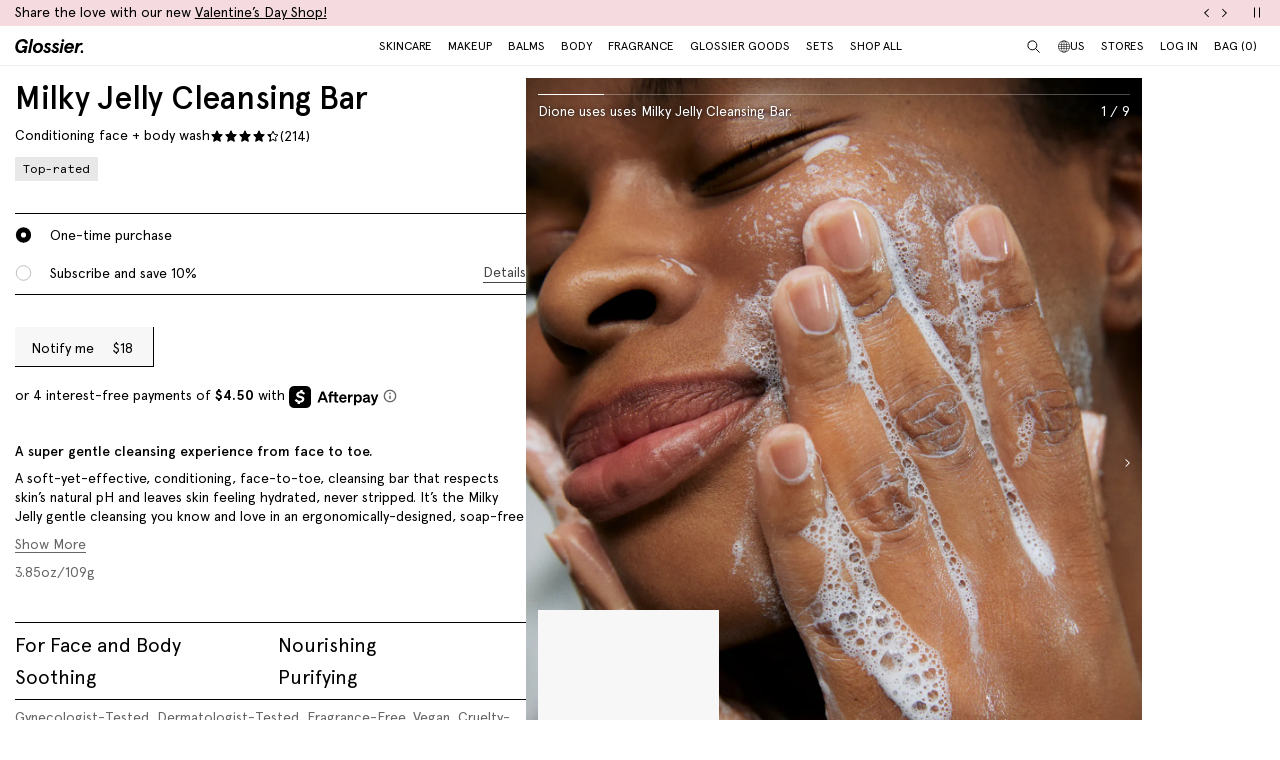

--- FILE ---
content_type: text/html; charset=utf-8
request_url: https://www.glossier.com/en-az/products/milky-jelly-cleansing-bar
body_size: 68569
content:
<!doctype html>
<html lang="en">
<head>
  
  <meta charset="utf-8">
  <meta http-equiv="X-UA-Compatible" content="IE=edge">
  <meta name="viewport" content="width=device-width, initial-scale=1">
  
    <link rel="canonical" href="https://www.glossier.com/en-az/products/milky-jelly-cleansing-bar">
  

  <title>Milky Jelly Cleansing Bar &ndash; Glossier</title>

  <script src="https://cdn.optimizely.com/js/22916101539.js"></script>
<script>
    if(window.optimizely) {
        window.optimizely.push({
            "type": "holdEvents"
        });
    }
</script>

  
    
      <meta name="description" content="A gentle, nourishing face-to-toe cleansing bar that respects skin’s natural pH and leaves skin feeling hydrated, never stripped.">
    
  

  
  
  

  
  


<meta property="og:site_name" content="Glossier">
<meta property="og:url" content="https://www.glossier.com/en-az/products/milky-jelly-cleansing-bar">
<meta property="og:title" content="Milky Jelly Cleansing Bar">
<meta property="og:type" content="product">
<meta property="og:description" content="A gentle, nourishing face-to-toe cleansing bar that respects skin’s natural pH and leaves skin feeling hydrated, never stripped.">

  
<meta property="product:availability" content="oos">
  <meta property="product:price:amount" content="36.00">
  <meta property="product:price:currency" content="USD"><meta property="og:image" content="http://www.glossier.com/cdn/shop/files/glossier-skincare-mjc-bar-carousel-01.png?v=1762200504">
      <meta property="og:image:url" content="https://www.glossier.com/cdn/shopifycloud/storefront/assets/no-image-2048-a2addb12.gif">
      <meta property="og:image:secure_url" content="https://www.glossier.com/cdn/shop/files/glossier-skincare-mjc-bar-carousel-01.png?v=1762200504">
      <meta property="og:image:width" content="1374">
      <meta property="og:image:height" content="1722">
      <meta property="og:image:alt" content="default | mjc bar"><meta property="og:image" content="http://www.glossier.com/cdn/shop/files/glossier-milkjelly-cleansingbar-carousel-02.png?v=1718026825">
      <meta property="og:image:url" content="https://www.glossier.com/cdn/shopifycloud/storefront/assets/no-image-2048-a2addb12.gif">
      <meta property="og:image:secure_url" content="https://www.glossier.com/cdn/shop/files/glossier-milkjelly-cleansingbar-carousel-02.png?v=1718026825">
      <meta property="og:image:width" content="1374">
      <meta property="og:image:height" content="1722">
      <meta property="og:image:alt" content="default | 2. Dione uses uses Milky Jelly Cleansing Bar. | Dione uses uses Milky Jelly Cleansing Bar."><meta property="og:image" content="http://www.glossier.com/cdn/shop/files/glossier-milkjelly-cleansingbar-carousel-04.png?v=1718026825">
      <meta property="og:image:url" content="https://www.glossier.com/cdn/shopifycloud/storefront/assets/no-image-2048-a2addb12.gif">
      <meta property="og:image:secure_url" content="https://www.glossier.com/cdn/shop/files/glossier-milkjelly-cleansingbar-carousel-04.png?v=1718026825">
      <meta property="og:image:width" content="1374">
      <meta property="og:image:height" content="1722">
      <meta property="og:image:alt" content="default |  Erin uses Milky Jelly Cleansing Bar. |  Erin uses Milky Jelly Cleansing Bar.">

<meta name="twitter:site" content="@">
<meta name="twitter:card" content="summary_large_image">
<meta name="twitter:title" content="Milky Jelly Cleansing Bar">
<meta name="twitter:description" content="A gentle, nourishing face-to-toe cleansing bar that respects skin’s natural pH and leaves skin feeling hydrated, never stripped.">


  
  <link rel="icon" type="image/png" href="//www.glossier.com/cdn/shop/files/favicon-dark_32x32.webp?v=1681821732" media="(prefers-color-scheme: no-preference)">
  <link rel="icon" type="image/png" href="//www.glossier.com/cdn/shop/files/favicon-dark_32x32.webp?v=1681821732" media="(prefers-color-scheme: light)"><link rel="icon" type="image/png" href="//www.glossier.com/cdn/shop/files/favicon-light_32x32.webp?v=1681821719" media="(prefers-color-scheme: dark)">
  <link rel="apple-touch-icon" href="//www.glossier.com/cdn/shop/files/favicon-light_180x180.webp?v=1681821719">

  
  



<link
  rel="preload"
  as="image"
  href="https://glossier-prod.imgix.net/files/glossier-skincare-mjc-bar-carousel-01.png?auto=compress,format&cs=srgb&w={width}"
  imagesrcset="
https://glossier-prod.imgix.net/files/glossier-skincare-mjc-bar-carousel-01.png?auto=compress,format&cs=srgb&w=180?auto=compress,format&cs=srgb 180w,https://glossier-prod.imgix.net/files/glossier-skincare-mjc-bar-carousel-01.png?auto=compress,format&cs=srgb&w=360?auto=compress,format&cs=srgb 360w,https://glossier-prod.imgix.net/files/glossier-skincare-mjc-bar-carousel-01.png?auto=compress,format&cs=srgb&w=540?auto=compress,format&cs=srgb 540w,https://glossier-prod.imgix.net/files/glossier-skincare-mjc-bar-carousel-01.png?auto=compress,format&cs=srgb&w=720?auto=compress,format&cs=srgb 720w,https://glossier-prod.imgix.net/files/glossier-skincare-mjc-bar-carousel-01.png?auto=compress,format&cs=srgb&w=900?auto=compress,format&cs=srgb 900w,https://glossier-prod.imgix.net/files/glossier-skincare-mjc-bar-carousel-01.png?auto=compress,format&cs=srgb&w=1080?auto=compress,format&cs=srgb 1080w,https://glossier-prod.imgix.net/files/glossier-skincare-mjc-bar-carousel-01.png?auto=compress,format&cs=srgb&w=1296?auto=compress,format&cs=srgb 1296w,https://glossier-prod.imgix.net/files/glossier-skincare-mjc-bar-carousel-01.png?auto=compress,format&cs=srgb&w=1374?auto=compress,format&cs=srgb 1374w"
  imagesizes="auto"
>

    
  

<link
  rel="preload"
  as="image"
  href="https://glossier-prod.imgix.net/files/glossier-milkjelly-cleansingbar-carousel-02.png?auto=compress,format&cs=srgb&w={width}"
  imagesrcset="
https://glossier-prod.imgix.net/files/glossier-milkjelly-cleansingbar-carousel-02.png?auto=compress,format&cs=srgb&w=180?auto=compress,format&cs=srgb 180w,https://glossier-prod.imgix.net/files/glossier-milkjelly-cleansingbar-carousel-02.png?auto=compress,format&cs=srgb&w=360?auto=compress,format&cs=srgb 360w,https://glossier-prod.imgix.net/files/glossier-milkjelly-cleansingbar-carousel-02.png?auto=compress,format&cs=srgb&w=540?auto=compress,format&cs=srgb 540w,https://glossier-prod.imgix.net/files/glossier-milkjelly-cleansingbar-carousel-02.png?auto=compress,format&cs=srgb&w=720?auto=compress,format&cs=srgb 720w,https://glossier-prod.imgix.net/files/glossier-milkjelly-cleansingbar-carousel-02.png?auto=compress,format&cs=srgb&w=900?auto=compress,format&cs=srgb 900w,https://glossier-prod.imgix.net/files/glossier-milkjelly-cleansingbar-carousel-02.png?auto=compress,format&cs=srgb&w=1080?auto=compress,format&cs=srgb 1080w,https://glossier-prod.imgix.net/files/glossier-milkjelly-cleansingbar-carousel-02.png?auto=compress,format&cs=srgb&w=1296?auto=compress,format&cs=srgb 1296w,https://glossier-prod.imgix.net/files/glossier-milkjelly-cleansingbar-carousel-02.png?auto=compress,format&cs=srgb&w=1374?auto=compress,format&cs=srgb 1374w"
  imagesizes="auto"
>

    
  


  
  
  <script>
    window.configuration = {
      klaviyoAPI: 'Sn6eFZ',
      yotoAPI: 'xAJLIqkdZjK3FOIgCqiXbx1OtYADZxhE80pWNsAW',
    }
    window.SDG = window.SDG || {};
    window._ = window._ || {};
    window.__webpack_public_path__ = '//www.glossier.com/cdn/shop/t/1376/assets/';
    SDG.Data = {};
    SDG.Data.assetUrl = '//www.glossier.com/cdn/shop/t/1376/assets/';
    SDG.Data.fileUrl = '//www.glossier.com/cdn/shop/files/';
    SDG.Data.sq = [];
    SDG.Data.moneyFormat = 'm.{{amount}}';
    SDG.Data.currencySymbol = "₼"

    SDG.Data.countrySelectorRedirect = Boolean(true);
    SDG.Data.predictiveSearchUrl = '/en-az/search/suggest';
    SDG.Data.videoStrings = {
      play: "Play video",
      pause: "Pause video",
      mute: "Mute video",
      unmute: "Unmute video",
    };
    SDG.Data.noImageFoundUrl = '//www.glossier.com/cdn/shopifycloud/storefront/assets/no-image-100-2a702f30_75x.gif';
    SDG.Data.themeRole = 'main';
    SDG.Data.shopDomain = 'glossier-admin.myshopify.com';
    SDG.Data.imgixFormatParam = '?auto=compress,format&cs=srgb';
    SDG.Data.ukUrl = "https://uk.glossier.com";
  </script>

  

  <link href="//www.glossier.com/cdn/shop/t/1376/assets/style.css?v=20843411441651058731768595464" rel="stylesheet" type="text/css" media="all" />



  <link href="//www.glossier.com/cdn/shop/t/1376/assets/product.css?v=85324397308528216651768595464" rel="stylesheet" type="text/css" media="all" />





















  
  

  
  

  
  














<script>SDG.Data.path={404:'//www.glossier.com/cdn/shop/t/1376/assets/404.min.js?v=144273395684039749511768594679',account:'//www.glossier.com/cdn/shop/t/1376/assets/account.min.js?v=160959814035287110601768594679',account_dashboard:'//www.glossier.com/cdn/shop/t/1376/assets/account-dashboard.min.js?v=181919875830493842871768594679',collection:'//www.glossier.com/cdn/shop/t/1376/assets/collection.min.js?v=154052394141207469201768594679',index:'//www.glossier.com/cdn/shop/t/1376/assets/index.min.js?v=23782392740871721231768594679',opt_out:'//www.glossier.com/cdn/shop/t/1376/assets/privacyPreferenceCenter.min.js?v=57793882350724033051768594679',product:'//www.glossier.com/cdn/shop/t/1376/assets/product.min.js?v=141219515595627531781768594679',page:'//www.glossier.com/cdn/shop/t/1376/assets/page.min.js?v=123060111222986711701768594679',shopify_options:'//www.glossier.com/cdn/shopifycloud/storefront/assets/themes_support/option_selection-b017cd28.js',shade_finder_quiz:'//www.glossier.com/cdn/shop/t/1376/assets/shade-finder-quiz.min.js?v=32914477584993640051768594679',style_guide:'//www.glossier.com/cdn/shop/t/1376/assets/style-guide.min.js?v=26120404032960102061768594679'};SDG.Data.pageHandle='product';SDG.Data.ssId='';SDG.Data.template="product.mjc-bar";SDG.Data.imgixUrl='https://glossier-prod.imgix.net';SDG.Data.enableImgix=true;SDG.Data.klaviyoAPI='Sn6eFZ';SDG.Data.klaviyoNewsletterId='V9TWRD';SDG.Data.klaviyoCatalog='$shopify';SDG.Data.addToBag='Add to bag';SDG.Data.chooseSet='Choose set';SDG.Data.soldOut='Sold out';SDG.Data.notifyMe='Notify me';SDG.Data.comingSoon='See details';SDG.Data.globalEEnabled=Boolean(true);SDG.Data.findation={apiKey:"22897d4ebc7c90c693c4332c5efd07701644cd5f650c942a7a2ee1b66784",demoMode:false,};SDG.Data.captionColorRatio=50 / 100;SDG.Data.productThumbnailSettings={enable:true,};SDG.Data.pwl="[base64]";SDG.Data.pwla="WyJDYXNzaWUiLCJsYXNzaWUiXQ==";SDG.Data.enableCustomization=false;SDG.Data.translations={oneTrust:{screenreaderTitle:"Translation missing:en.general.one_trust.screenreader_title"}};window.enableSubscription=true;window.rcLoginAccessLink={settings:[{page:'/account',injectionAnchorSelectors:['#recharge-subscription-login-access-link'],injectionPosition:'afterend'}]};</script>


<script>SDG.Data.gwp=SDG.Data.gwp || {};SDG.Data.gwp.enableGwp=false;SDG.Data.gwp.gwpProductId="8771481239797";SDG.Data.gwp.gwpVariantId="45775013544181";SDG.Data.gwp.gwpThreshold="28100";SDG.Data.gwp.gwpProductTitle="Crème de You";SDG.Data.gwp.gwpCollateralVariantId=""</script>
<script>SDG.Data.pdpInterstitialUpsell=SDG.Data.pdpInterstitialUpsell || {};SDG.Data.pdpInterstitialUpsell.enabledGlobally=Boolean(false);SDG.Data.pdpInterstitialUpsell.enabledForThisProduct=Boolean(true);SDG.Data.pdpInterstitialUpsell.openDelay=1;SDG.Data.pdpInterstitialUpsell.triggerProductData=null;SDG.Data.pdpInterstitialUpsell.upsellProductVariantId=null;</script>
<script src="//www.glossier.com/cdn/shop/t/1376/assets/runtime.min.js?v=167519139731668828111768594679" defer></script>
<script src="//www.glossier.com/cdn/shop/t/1376/assets/app.min.js?v=118205914868829167781768594679" defer></script>


  
  

<!-- Begin Shopify-Afterpay JavaScript Snippet (v1.1.5) -->

<!-- Afterpay disabled: AZN != USD -->

<!-- End Shopify-Afterpay JavaScript Snippet (v1.1.5) -->




  <script type="text/javascript">
  // function that checks if OptanonConsent cookie is present
  function initYotpoWidget() {
    var cookie = document.cookie;
    var head = document.getElementsByTagName('head')[0];
    if (cookie.indexOf("OptanonConsent") >= 0) {
      // if OneTrust tracking is allowed, load Yotpo widget without preventCookies
      // C0002%3A1 decodes to C0002:1, which is the value of the OneTrust cookie when tracking is allowed
      if (cookie.indexOf("C0002%3A1") >= 0) {
        (function e() {
          var e = document.createElement("script");
          e.type = "text/javascript", e.async = true, e.src = "//staticw2.yotpo.com/xAJLIqkdZjK3FOIgCqiXbx1OtYADZxhE80pWNsAW/widget.js?preventCookies=false";
          head.appendChild(e);
        })();
      } else {
        (function e() {
          var e = document.createElement("script");
          e.type = "text/javascript", e.async = true, e.src = "//staticw2.yotpo.com/xAJLIqkdZjK3FOIgCqiXbx1OtYADZxhE80pWNsAW/widget.js?preventCookies=true";
          // append e to head var
          head.appendChild(e);
        })();
      }
    }
  }

  initYotpoWidget();
</script>


  
  <script type="text/javascript" src="https://assets.findation.com/javascripts/w-adv-10.min.js"></script>


  <script>window.performance && window.performance.mark && window.performance.mark('shopify.content_for_header.start');</script><meta name="google-site-verification" content="eA38Qj9a6poDjP3zwQOigEpqS93x9ljpFHu0THP_M9c">
<meta id="shopify-digital-wallet" name="shopify-digital-wallet" content="/62791647477/digital_wallets/dialog">
<meta name="shopify-checkout-api-token" content="ae44601cdd6e73dfa1237c280d7d1165">
<meta id="in-context-paypal-metadata" data-shop-id="62791647477" data-venmo-supported="true" data-environment="production" data-locale="en_US" data-paypal-v4="true" data-currency="AZN">
<link rel="alternate" hreflang="x-default" href="https://www.glossier.com/products/milky-jelly-cleansing-bar">
<link rel="alternate" hreflang="en-TT" href="https://www.glossier.com/en-tt/products/milky-jelly-cleansing-bar">
<link rel="alternate" hreflang="en-SK" href="https://www.glossier.com/en-sk/products/milky-jelly-cleansing-bar">
<link rel="alternate" hreflang="en-CA" href="https://www.glossier.com/en-ca/products/milky-jelly-cleansing-bar">
<link rel="alternate" hreflang="fr-CA" href="https://www.glossier.com/fr-ca/products/milky-jelly-cleansing-bar">
<link rel="alternate" hreflang="en-DK" href="https://www.glossier.com/en-dk/products/milky-jelly-cleansing-bar">
<link rel="alternate" hreflang="fr-FR" href="https://www.glossier.com/fr-fr/products/milky-jelly-cleansing-bar">
<link rel="alternate" hreflang="en-FR" href="https://www.glossier.com/en-fr/products/milky-jelly-cleansing-bar">
<link rel="alternate" hreflang="en-IE" href="https://www.glossier.com/en-ie/products/milky-jelly-cleansing-bar">
<link rel="alternate" hreflang="en-SE" href="https://www.glossier.com/en-se/products/milky-jelly-cleansing-bar">
<link rel="alternate" hreflang="en-AD" href="https://www.glossier.com/en-ad/products/milky-jelly-cleansing-bar">
<link rel="alternate" hreflang="en-AE" href="https://www.glossier.com/en-ae/products/milky-jelly-cleansing-bar">
<link rel="alternate" hreflang="en-AG" href="https://www.glossier.com/en-ag/products/milky-jelly-cleansing-bar">
<link rel="alternate" hreflang="en-AI" href="https://www.glossier.com/en-ai/products/milky-jelly-cleansing-bar">
<link rel="alternate" hreflang="en-AL" href="https://www.glossier.com/en-al/products/milky-jelly-cleansing-bar">
<link rel="alternate" hreflang="en-AM" href="https://www.glossier.com/en-am/products/milky-jelly-cleansing-bar">
<link rel="alternate" hreflang="en-AO" href="https://www.glossier.com/en-ao/products/milky-jelly-cleansing-bar">
<link rel="alternate" hreflang="en-AT" href="https://www.glossier.com/en-at/products/milky-jelly-cleansing-bar">
<link rel="alternate" hreflang="en-AU" href="https://www.glossier.com/en-au/products/milky-jelly-cleansing-bar">
<link rel="alternate" hreflang="en-AW" href="https://www.glossier.com/en-aw/products/milky-jelly-cleansing-bar">
<link rel="alternate" hreflang="en-AZ" href="https://www.glossier.com/en-az/products/milky-jelly-cleansing-bar">
<link rel="alternate" hreflang="en-BA" href="https://www.glossier.com/en-ba/products/milky-jelly-cleansing-bar">
<link rel="alternate" hreflang="en-BB" href="https://www.glossier.com/en-bb/products/milky-jelly-cleansing-bar">
<link rel="alternate" hreflang="en-BD" href="https://www.glossier.com/en-bd/products/milky-jelly-cleansing-bar">
<link rel="alternate" hreflang="en-BE" href="https://www.glossier.com/en-be/products/milky-jelly-cleansing-bar">
<link rel="alternate" hreflang="en-BF" href="https://www.glossier.com/en-bf/products/milky-jelly-cleansing-bar">
<link rel="alternate" hreflang="en-BG" href="https://www.glossier.com/en-bg/products/milky-jelly-cleansing-bar">
<link rel="alternate" hreflang="en-BH" href="https://www.glossier.com/en-bh/products/milky-jelly-cleansing-bar">
<link rel="alternate" hreflang="en-BI" href="https://www.glossier.com/en-bi/products/milky-jelly-cleansing-bar">
<link rel="alternate" hreflang="en-BJ" href="https://www.glossier.com/en-bj/products/milky-jelly-cleansing-bar">
<link rel="alternate" hreflang="en-BL" href="https://www.glossier.com/en-bl/products/milky-jelly-cleansing-bar">
<link rel="alternate" hreflang="en-BM" href="https://www.glossier.com/en-bm/products/milky-jelly-cleansing-bar">
<link rel="alternate" hreflang="en-BN" href="https://www.glossier.com/en-bn/products/milky-jelly-cleansing-bar">
<link rel="alternate" hreflang="en-BO" href="https://www.glossier.com/en-bo/products/milky-jelly-cleansing-bar">
<link rel="alternate" hreflang="en-BR" href="https://www.glossier.com/en-br/products/milky-jelly-cleansing-bar">
<link rel="alternate" hreflang="en-BS" href="https://www.glossier.com/en-bs/products/milky-jelly-cleansing-bar">
<link rel="alternate" hreflang="en-BT" href="https://www.glossier.com/en-bt/products/milky-jelly-cleansing-bar">
<link rel="alternate" hreflang="en-BW" href="https://www.glossier.com/en-bw/products/milky-jelly-cleansing-bar">
<link rel="alternate" hreflang="en-BZ" href="https://www.glossier.com/en-bz/products/milky-jelly-cleansing-bar">
<link rel="alternate" hreflang="en-CG" href="https://www.glossier.com/en-cg/products/milky-jelly-cleansing-bar">
<link rel="alternate" hreflang="en-CH" href="https://www.glossier.com/en-ch/products/milky-jelly-cleansing-bar">
<link rel="alternate" hreflang="en-CI" href="https://www.glossier.com/en-ci/products/milky-jelly-cleansing-bar">
<link rel="alternate" hreflang="en-CK" href="https://www.glossier.com/en-ck/products/milky-jelly-cleansing-bar">
<link rel="alternate" hreflang="en-CM" href="https://www.glossier.com/en-cm/products/milky-jelly-cleansing-bar">
<link rel="alternate" hreflang="en-CN" href="https://www.glossier.com/en-cn/products/milky-jelly-cleansing-bar">
<link rel="alternate" hreflang="en-CO" href="https://www.glossier.com/en-co/products/milky-jelly-cleansing-bar">
<link rel="alternate" hreflang="en-CR" href="https://www.glossier.com/en-cr/products/milky-jelly-cleansing-bar">
<link rel="alternate" hreflang="en-CV" href="https://www.glossier.com/en-cv/products/milky-jelly-cleansing-bar">
<link rel="alternate" hreflang="en-CW" href="https://www.glossier.com/en-cw/products/milky-jelly-cleansing-bar">
<link rel="alternate" hreflang="en-CY" href="https://www.glossier.com/en-cy/products/milky-jelly-cleansing-bar">
<link rel="alternate" hreflang="en-CZ" href="https://www.glossier.com/en-cz/products/milky-jelly-cleansing-bar">
<link rel="alternate" hreflang="en-DE" href="https://www.glossier.com/en-de/products/milky-jelly-cleansing-bar">
<link rel="alternate" hreflang="en-DJ" href="https://www.glossier.com/en-dj/products/milky-jelly-cleansing-bar">
<link rel="alternate" hreflang="en-DM" href="https://www.glossier.com/en-dm/products/milky-jelly-cleansing-bar">
<link rel="alternate" hreflang="en-DO" href="https://www.glossier.com/en-do/products/milky-jelly-cleansing-bar">
<link rel="alternate" hreflang="en-EC" href="https://www.glossier.com/en-ec/products/milky-jelly-cleansing-bar">
<link rel="alternate" hreflang="en-EE" href="https://www.glossier.com/en-ee/products/milky-jelly-cleansing-bar">
<link rel="alternate" hreflang="en-EG" href="https://www.glossier.com/en-eg/products/milky-jelly-cleansing-bar">
<link rel="alternate" hreflang="en-ES" href="https://www.glossier.com/en-es/products/milky-jelly-cleansing-bar">
<link rel="alternate" hreflang="en-FI" href="https://www.glossier.com/en-fi/products/milky-jelly-cleansing-bar">
<link rel="alternate" hreflang="en-FJ" href="https://www.glossier.com/en-fj/products/milky-jelly-cleansing-bar">
<link rel="alternate" hreflang="en-FK" href="https://www.glossier.com/en-fk/products/milky-jelly-cleansing-bar">
<link rel="alternate" hreflang="en-FO" href="https://www.glossier.com/en-fo/products/milky-jelly-cleansing-bar">
<link rel="alternate" hreflang="en-GA" href="https://www.glossier.com/en-ga/products/milky-jelly-cleansing-bar">
<link rel="alternate" hreflang="en-GD" href="https://www.glossier.com/en-gd/products/milky-jelly-cleansing-bar">
<link rel="alternate" hreflang="en-GE" href="https://www.glossier.com/en-ge/products/milky-jelly-cleansing-bar">
<link rel="alternate" hreflang="en-GF" href="https://www.glossier.com/en-gf/products/milky-jelly-cleansing-bar">
<link rel="alternate" hreflang="en-GG" href="https://www.glossier.com/en-gg/products/milky-jelly-cleansing-bar">
<link rel="alternate" hreflang="en-GH" href="https://www.glossier.com/en-gh/products/milky-jelly-cleansing-bar">
<link rel="alternate" hreflang="en-GI" href="https://www.glossier.com/en-gi/products/milky-jelly-cleansing-bar">
<link rel="alternate" hreflang="en-GL" href="https://www.glossier.com/en-gl/products/milky-jelly-cleansing-bar">
<link rel="alternate" hreflang="en-GM" href="https://www.glossier.com/en-gm/products/milky-jelly-cleansing-bar">
<link rel="alternate" hreflang="en-GN" href="https://www.glossier.com/en-gn/products/milky-jelly-cleansing-bar">
<link rel="alternate" hreflang="en-GP" href="https://www.glossier.com/en-gp/products/milky-jelly-cleansing-bar">
<link rel="alternate" hreflang="en-GQ" href="https://www.glossier.com/en-gq/products/milky-jelly-cleansing-bar">
<link rel="alternate" hreflang="en-GR" href="https://www.glossier.com/en-gr/products/milky-jelly-cleansing-bar">
<link rel="alternate" hreflang="en-GT" href="https://www.glossier.com/en-gt/products/milky-jelly-cleansing-bar">
<link rel="alternate" hreflang="en-GW" href="https://www.glossier.com/en-gw/products/milky-jelly-cleansing-bar">
<link rel="alternate" hreflang="en-GY" href="https://www.glossier.com/en-gy/products/milky-jelly-cleansing-bar">
<link rel="alternate" hreflang="en-HK" href="https://www.glossier.com/en-hk/products/milky-jelly-cleansing-bar">
<link rel="alternate" hreflang="en-HN" href="https://www.glossier.com/en-hn/products/milky-jelly-cleansing-bar">
<link rel="alternate" hreflang="en-HR" href="https://www.glossier.com/en-hr/products/milky-jelly-cleansing-bar">
<link rel="alternate" hreflang="en-HT" href="https://www.glossier.com/en-ht/products/milky-jelly-cleansing-bar">
<link rel="alternate" hreflang="en-HU" href="https://www.glossier.com/en-hu/products/milky-jelly-cleansing-bar">
<link rel="alternate" hreflang="en-IL" href="https://www.glossier.com/en-il/products/milky-jelly-cleansing-bar">
<link rel="alternate" hreflang="en-IM" href="https://www.glossier.com/en-im/products/milky-jelly-cleansing-bar">
<link rel="alternate" hreflang="en-IN" href="https://www.glossier.com/en-in/products/milky-jelly-cleansing-bar">
<link rel="alternate" hreflang="en-IS" href="https://www.glossier.com/en-is/products/milky-jelly-cleansing-bar">
<link rel="alternate" hreflang="en-IT" href="https://www.glossier.com/en-it/products/milky-jelly-cleansing-bar">
<link rel="alternate" hreflang="en-JE" href="https://www.glossier.com/en-je/products/milky-jelly-cleansing-bar">
<link rel="alternate" hreflang="en-JM" href="https://www.glossier.com/en-jm/products/milky-jelly-cleansing-bar">
<link rel="alternate" hreflang="en-JO" href="https://www.glossier.com/en-jo/products/milky-jelly-cleansing-bar">
<link rel="alternate" hreflang="en-JP" href="https://www.glossier.com/en-jp/products/milky-jelly-cleansing-bar">
<link rel="alternate" hreflang="en-KE" href="https://www.glossier.com/en-ke/products/milky-jelly-cleansing-bar">
<link rel="alternate" hreflang="en-KG" href="https://www.glossier.com/en-kg/products/milky-jelly-cleansing-bar">
<link rel="alternate" hreflang="en-KH" href="https://www.glossier.com/en-kh/products/milky-jelly-cleansing-bar">
<link rel="alternate" hreflang="en-KI" href="https://www.glossier.com/en-ki/products/milky-jelly-cleansing-bar">
<link rel="alternate" hreflang="en-KM" href="https://www.glossier.com/en-km/products/milky-jelly-cleansing-bar">
<link rel="alternate" hreflang="en-KN" href="https://www.glossier.com/en-kn/products/milky-jelly-cleansing-bar">
<link rel="alternate" hreflang="en-KR" href="https://www.glossier.com/en-kr/products/milky-jelly-cleansing-bar">
<link rel="alternate" hreflang="en-KW" href="https://www.glossier.com/en-kw/products/milky-jelly-cleansing-bar">
<link rel="alternate" hreflang="en-KY" href="https://www.glossier.com/en-ky/products/milky-jelly-cleansing-bar">
<link rel="alternate" hreflang="en-KZ" href="https://www.glossier.com/en-kz/products/milky-jelly-cleansing-bar">
<link rel="alternate" hreflang="en-LA" href="https://www.glossier.com/en-la/products/milky-jelly-cleansing-bar">
<link rel="alternate" hreflang="en-LC" href="https://www.glossier.com/en-lc/products/milky-jelly-cleansing-bar">
<link rel="alternate" hreflang="en-LI" href="https://www.glossier.com/en-li/products/milky-jelly-cleansing-bar">
<link rel="alternate" hreflang="en-LK" href="https://www.glossier.com/en-lk/products/milky-jelly-cleansing-bar">
<link rel="alternate" hreflang="en-LR" href="https://www.glossier.com/en-lr/products/milky-jelly-cleansing-bar">
<link rel="alternate" hreflang="en-LS" href="https://www.glossier.com/en-ls/products/milky-jelly-cleansing-bar">
<link rel="alternate" hreflang="en-LT" href="https://www.glossier.com/en-lt/products/milky-jelly-cleansing-bar">
<link rel="alternate" hreflang="en-LU" href="https://www.glossier.com/en-lu/products/milky-jelly-cleansing-bar">
<link rel="alternate" hreflang="en-LV" href="https://www.glossier.com/en-lv/products/milky-jelly-cleansing-bar">
<link rel="alternate" hreflang="en-MA" href="https://www.glossier.com/en-ma/products/milky-jelly-cleansing-bar">
<link rel="alternate" hreflang="en-MC" href="https://www.glossier.com/en-mc/products/milky-jelly-cleansing-bar">
<link rel="alternate" hreflang="en-MD" href="https://www.glossier.com/en-md/products/milky-jelly-cleansing-bar">
<link rel="alternate" hreflang="en-ME" href="https://www.glossier.com/en-me/products/milky-jelly-cleansing-bar">
<link rel="alternate" hreflang="en-MF" href="https://www.glossier.com/en-mf/products/milky-jelly-cleansing-bar">
<link rel="alternate" hreflang="en-MG" href="https://www.glossier.com/en-mg/products/milky-jelly-cleansing-bar">
<link rel="alternate" hreflang="en-MK" href="https://www.glossier.com/en-mk/products/milky-jelly-cleansing-bar">
<link rel="alternate" hreflang="en-MN" href="https://www.glossier.com/en-mn/products/milky-jelly-cleansing-bar">
<link rel="alternate" hreflang="en-MO" href="https://www.glossier.com/en-mo/products/milky-jelly-cleansing-bar">
<link rel="alternate" hreflang="en-MQ" href="https://www.glossier.com/en-mq/products/milky-jelly-cleansing-bar">
<link rel="alternate" hreflang="en-MR" href="https://www.glossier.com/en-mr/products/milky-jelly-cleansing-bar">
<link rel="alternate" hreflang="en-MS" href="https://www.glossier.com/en-ms/products/milky-jelly-cleansing-bar">
<link rel="alternate" hreflang="en-MT" href="https://www.glossier.com/en-mt/products/milky-jelly-cleansing-bar">
<link rel="alternate" hreflang="en-MU" href="https://www.glossier.com/en-mu/products/milky-jelly-cleansing-bar">
<link rel="alternate" hreflang="en-MV" href="https://www.glossier.com/en-mv/products/milky-jelly-cleansing-bar">
<link rel="alternate" hreflang="en-MW" href="https://www.glossier.com/en-mw/products/milky-jelly-cleansing-bar">
<link rel="alternate" hreflang="en-MX" href="https://www.glossier.com/en-mx/products/milky-jelly-cleansing-bar">
<link rel="alternate" hreflang="en-MZ" href="https://www.glossier.com/en-mz/products/milky-jelly-cleansing-bar">
<link rel="alternate" hreflang="en-NA" href="https://www.glossier.com/en-na/products/milky-jelly-cleansing-bar">
<link rel="alternate" hreflang="en-NC" href="https://www.glossier.com/en-nc/products/milky-jelly-cleansing-bar">
<link rel="alternate" hreflang="en-NG" href="https://www.glossier.com/en-ng/products/milky-jelly-cleansing-bar">
<link rel="alternate" hreflang="en-NL" href="https://www.glossier.com/en-nl/products/milky-jelly-cleansing-bar">
<link rel="alternate" hreflang="en-NO" href="https://www.glossier.com/en-no/products/milky-jelly-cleansing-bar">
<link rel="alternate" hreflang="en-NP" href="https://www.glossier.com/en-np/products/milky-jelly-cleansing-bar">
<link rel="alternate" hreflang="en-NR" href="https://www.glossier.com/en-nr/products/milky-jelly-cleansing-bar">
<link rel="alternate" hreflang="en-NU" href="https://www.glossier.com/en-nu/products/milky-jelly-cleansing-bar">
<link rel="alternate" hreflang="en-NZ" href="https://www.glossier.com/en-nz/products/milky-jelly-cleansing-bar">
<link rel="alternate" hreflang="en-OM" href="https://www.glossier.com/en-om/products/milky-jelly-cleansing-bar">
<link rel="alternate" hreflang="en-PA" href="https://www.glossier.com/en-pa/products/milky-jelly-cleansing-bar">
<link rel="alternate" hreflang="en-PF" href="https://www.glossier.com/en-pf/products/milky-jelly-cleansing-bar">
<link rel="alternate" hreflang="en-PG" href="https://www.glossier.com/en-pg/products/milky-jelly-cleansing-bar">
<link rel="alternate" hreflang="en-PH" href="https://www.glossier.com/en-ph/products/milky-jelly-cleansing-bar">
<link rel="alternate" hreflang="en-PK" href="https://www.glossier.com/en-pk/products/milky-jelly-cleansing-bar">
<link rel="alternate" hreflang="en-PL" href="https://www.glossier.com/en-pl/products/milky-jelly-cleansing-bar">
<link rel="alternate" hreflang="en-PT" href="https://www.glossier.com/en-pt/products/milky-jelly-cleansing-bar">
<link rel="alternate" hreflang="en-PY" href="https://www.glossier.com/en-py/products/milky-jelly-cleansing-bar">
<link rel="alternate" hreflang="en-QA" href="https://www.glossier.com/en-qa/products/milky-jelly-cleansing-bar">
<link rel="alternate" hreflang="en-RE" href="https://www.glossier.com/en-re/products/milky-jelly-cleansing-bar">
<link rel="alternate" hreflang="en-RO" href="https://www.glossier.com/en-ro/products/milky-jelly-cleansing-bar">
<link rel="alternate" hreflang="en-RS" href="https://www.glossier.com/en-rs/products/milky-jelly-cleansing-bar">
<link rel="alternate" hreflang="en-RW" href="https://www.glossier.com/en-rw/products/milky-jelly-cleansing-bar">
<link rel="alternate" hreflang="en-SA" href="https://www.glossier.com/en-sa/products/milky-jelly-cleansing-bar">
<link rel="alternate" hreflang="en-SB" href="https://www.glossier.com/en-sb/products/milky-jelly-cleansing-bar">
<link rel="alternate" hreflang="en-SC" href="https://www.glossier.com/en-sc/products/milky-jelly-cleansing-bar">
<link rel="alternate" hreflang="en-SG" href="https://www.glossier.com/en-sg/products/milky-jelly-cleansing-bar">
<link rel="alternate" hreflang="en-SH" href="https://www.glossier.com/en-sh/products/milky-jelly-cleansing-bar">
<link rel="alternate" hreflang="en-SI" href="https://www.glossier.com/en-si/products/milky-jelly-cleansing-bar">
<link rel="alternate" hreflang="en-SL" href="https://www.glossier.com/en-sl/products/milky-jelly-cleansing-bar">
<link rel="alternate" hreflang="en-SM" href="https://www.glossier.com/en-sm/products/milky-jelly-cleansing-bar">
<link rel="alternate" hreflang="en-SN" href="https://www.glossier.com/en-sn/products/milky-jelly-cleansing-bar">
<link rel="alternate" hreflang="en-SR" href="https://www.glossier.com/en-sr/products/milky-jelly-cleansing-bar">
<link rel="alternate" hreflang="en-ST" href="https://www.glossier.com/en-st/products/milky-jelly-cleansing-bar">
<link rel="alternate" hreflang="en-SV" href="https://www.glossier.com/en-sv/products/milky-jelly-cleansing-bar">
<link rel="alternate" hreflang="en-SX" href="https://www.glossier.com/en-sx/products/milky-jelly-cleansing-bar">
<link rel="alternate" hreflang="en-SZ" href="https://www.glossier.com/en-sz/products/milky-jelly-cleansing-bar">
<link rel="alternate" hreflang="en-TC" href="https://www.glossier.com/en-tc/products/milky-jelly-cleansing-bar">
<link rel="alternate" hreflang="en-TD" href="https://www.glossier.com/en-td/products/milky-jelly-cleansing-bar">
<link rel="alternate" hreflang="en-TG" href="https://www.glossier.com/en-tg/products/milky-jelly-cleansing-bar">
<link rel="alternate" hreflang="en-TH" href="https://www.glossier.com/en-th/products/milky-jelly-cleansing-bar">
<link rel="alternate" hreflang="en-TL" href="https://www.glossier.com/en-tl/products/milky-jelly-cleansing-bar">
<link rel="alternate" hreflang="en-TM" href="https://www.glossier.com/en-tm/products/milky-jelly-cleansing-bar">
<link rel="alternate" hreflang="en-TN" href="https://www.glossier.com/en-tn/products/milky-jelly-cleansing-bar">
<link rel="alternate" hreflang="en-TO" href="https://www.glossier.com/en-to/products/milky-jelly-cleansing-bar">
<link rel="alternate" hreflang="en-TV" href="https://www.glossier.com/en-tv/products/milky-jelly-cleansing-bar">
<link rel="alternate" hreflang="en-TW" href="https://www.glossier.com/en-tw/products/milky-jelly-cleansing-bar">
<link rel="alternate" hreflang="en-TZ" href="https://www.glossier.com/en-tz/products/milky-jelly-cleansing-bar">
<link rel="alternate" hreflang="en-UG" href="https://www.glossier.com/en-ug/products/milky-jelly-cleansing-bar">
<link rel="alternate" hreflang="en-UZ" href="https://www.glossier.com/en-uz/products/milky-jelly-cleansing-bar">
<link rel="alternate" hreflang="en-VA" href="https://www.glossier.com/en-va/products/milky-jelly-cleansing-bar">
<link rel="alternate" hreflang="en-VC" href="https://www.glossier.com/en-vc/products/milky-jelly-cleansing-bar">
<link rel="alternate" hreflang="en-VG" href="https://www.glossier.com/en-vg/products/milky-jelly-cleansing-bar">
<link rel="alternate" hreflang="en-VU" href="https://www.glossier.com/en-vu/products/milky-jelly-cleansing-bar">
<link rel="alternate" hreflang="en-WF" href="https://www.glossier.com/en-wf/products/milky-jelly-cleansing-bar">
<link rel="alternate" hreflang="en-WS" href="https://www.glossier.com/en-ws/products/milky-jelly-cleansing-bar">
<link rel="alternate" hreflang="en-YT" href="https://www.glossier.com/en-yt/products/milky-jelly-cleansing-bar">
<link rel="alternate" hreflang="en-ZA" href="https://www.glossier.com/en-za/products/milky-jelly-cleansing-bar">
<link rel="alternate" hreflang="en-ZM" href="https://www.glossier.com/en-zm/products/milky-jelly-cleansing-bar">
<link rel="alternate" hreflang="en-US" href="https://www.glossier.com/products/milky-jelly-cleansing-bar">
<link rel="alternate" type="application/json+oembed" href="https://www.glossier.com/en-az/products/milky-jelly-cleansing-bar.oembed">
<script async="async" src="/checkouts/internal/preloads.js?locale=en-AZ"></script>
<link rel="preconnect" href="https://shop.app" crossorigin="anonymous">
<script async="async" src="https://shop.app/checkouts/internal/preloads.js?locale=en-AZ&shop_id=62791647477" crossorigin="anonymous"></script>
<script id="apple-pay-shop-capabilities" type="application/json">{"shopId":62791647477,"countryCode":"US","currencyCode":"AZN","merchantCapabilities":["supports3DS"],"merchantId":"gid:\/\/shopify\/Shop\/62791647477","merchantName":"Glossier","requiredBillingContactFields":["postalAddress","email","phone"],"requiredShippingContactFields":["postalAddress","email","phone"],"shippingType":"shipping","supportedNetworks":["visa","masterCard","amex","discover","elo","jcb"],"total":{"type":"pending","label":"Glossier","amount":"1.00"},"shopifyPaymentsEnabled":true,"supportsSubscriptions":true}</script>
<script id="shopify-features" type="application/json">{"accessToken":"ae44601cdd6e73dfa1237c280d7d1165","betas":["rich-media-storefront-analytics"],"domain":"www.glossier.com","predictiveSearch":true,"shopId":62791647477,"locale":"en"}</script>
<script>var Shopify = Shopify || {};
Shopify.shop = "glossier-admin.myshopify.com";
Shopify.locale = "en";
Shopify.currency = {"active":"AZN","rate":"1.75015"};
Shopify.country = "AZ";
Shopify.theme = {"name":"1\/20 | Valentines Day | Release 3.37.0","id":155647475957,"schema_name":"Glossier","schema_version":"3.37.0","theme_store_id":null,"role":"main"};
Shopify.theme.handle = "null";
Shopify.theme.style = {"id":null,"handle":null};
Shopify.cdnHost = "www.glossier.com/cdn";
Shopify.routes = Shopify.routes || {};
Shopify.routes.root = "/en-az/";</script>
<script type="module">!function(o){(o.Shopify=o.Shopify||{}).modules=!0}(window);</script>
<script>!function(o){function n(){var o=[];function n(){o.push(Array.prototype.slice.apply(arguments))}return n.q=o,n}var t=o.Shopify=o.Shopify||{};t.loadFeatures=n(),t.autoloadFeatures=n()}(window);</script>
<script>
  window.ShopifyPay = window.ShopifyPay || {};
  window.ShopifyPay.apiHost = "shop.app\/pay";
  window.ShopifyPay.redirectState = null;
</script>
<script id="shop-js-analytics" type="application/json">{"pageType":"product"}</script>
<script defer="defer" async type="module" src="//www.glossier.com/cdn/shopifycloud/shop-js/modules/v2/client.init-shop-cart-sync_BT-GjEfc.en.esm.js"></script>
<script defer="defer" async type="module" src="//www.glossier.com/cdn/shopifycloud/shop-js/modules/v2/chunk.common_D58fp_Oc.esm.js"></script>
<script defer="defer" async type="module" src="//www.glossier.com/cdn/shopifycloud/shop-js/modules/v2/chunk.modal_xMitdFEc.esm.js"></script>
<script type="module">
  await import("//www.glossier.com/cdn/shopifycloud/shop-js/modules/v2/client.init-shop-cart-sync_BT-GjEfc.en.esm.js");
await import("//www.glossier.com/cdn/shopifycloud/shop-js/modules/v2/chunk.common_D58fp_Oc.esm.js");
await import("//www.glossier.com/cdn/shopifycloud/shop-js/modules/v2/chunk.modal_xMitdFEc.esm.js");

  window.Shopify.SignInWithShop?.initShopCartSync?.({"fedCMEnabled":true,"windoidEnabled":true});

</script>
<script>
  window.Shopify = window.Shopify || {};
  if (!window.Shopify.featureAssets) window.Shopify.featureAssets = {};
  window.Shopify.featureAssets['shop-js'] = {"shop-cart-sync":["modules/v2/client.shop-cart-sync_DZOKe7Ll.en.esm.js","modules/v2/chunk.common_D58fp_Oc.esm.js","modules/v2/chunk.modal_xMitdFEc.esm.js"],"init-fed-cm":["modules/v2/client.init-fed-cm_B6oLuCjv.en.esm.js","modules/v2/chunk.common_D58fp_Oc.esm.js","modules/v2/chunk.modal_xMitdFEc.esm.js"],"shop-cash-offers":["modules/v2/client.shop-cash-offers_D2sdYoxE.en.esm.js","modules/v2/chunk.common_D58fp_Oc.esm.js","modules/v2/chunk.modal_xMitdFEc.esm.js"],"shop-login-button":["modules/v2/client.shop-login-button_QeVjl5Y3.en.esm.js","modules/v2/chunk.common_D58fp_Oc.esm.js","modules/v2/chunk.modal_xMitdFEc.esm.js"],"pay-button":["modules/v2/client.pay-button_DXTOsIq6.en.esm.js","modules/v2/chunk.common_D58fp_Oc.esm.js","modules/v2/chunk.modal_xMitdFEc.esm.js"],"shop-button":["modules/v2/client.shop-button_DQZHx9pm.en.esm.js","modules/v2/chunk.common_D58fp_Oc.esm.js","modules/v2/chunk.modal_xMitdFEc.esm.js"],"avatar":["modules/v2/client.avatar_BTnouDA3.en.esm.js"],"init-windoid":["modules/v2/client.init-windoid_CR1B-cfM.en.esm.js","modules/v2/chunk.common_D58fp_Oc.esm.js","modules/v2/chunk.modal_xMitdFEc.esm.js"],"init-shop-for-new-customer-accounts":["modules/v2/client.init-shop-for-new-customer-accounts_C_vY_xzh.en.esm.js","modules/v2/client.shop-login-button_QeVjl5Y3.en.esm.js","modules/v2/chunk.common_D58fp_Oc.esm.js","modules/v2/chunk.modal_xMitdFEc.esm.js"],"init-shop-email-lookup-coordinator":["modules/v2/client.init-shop-email-lookup-coordinator_BI7n9ZSv.en.esm.js","modules/v2/chunk.common_D58fp_Oc.esm.js","modules/v2/chunk.modal_xMitdFEc.esm.js"],"init-shop-cart-sync":["modules/v2/client.init-shop-cart-sync_BT-GjEfc.en.esm.js","modules/v2/chunk.common_D58fp_Oc.esm.js","modules/v2/chunk.modal_xMitdFEc.esm.js"],"shop-toast-manager":["modules/v2/client.shop-toast-manager_DiYdP3xc.en.esm.js","modules/v2/chunk.common_D58fp_Oc.esm.js","modules/v2/chunk.modal_xMitdFEc.esm.js"],"init-customer-accounts":["modules/v2/client.init-customer-accounts_D9ZNqS-Q.en.esm.js","modules/v2/client.shop-login-button_QeVjl5Y3.en.esm.js","modules/v2/chunk.common_D58fp_Oc.esm.js","modules/v2/chunk.modal_xMitdFEc.esm.js"],"init-customer-accounts-sign-up":["modules/v2/client.init-customer-accounts-sign-up_iGw4briv.en.esm.js","modules/v2/client.shop-login-button_QeVjl5Y3.en.esm.js","modules/v2/chunk.common_D58fp_Oc.esm.js","modules/v2/chunk.modal_xMitdFEc.esm.js"],"shop-follow-button":["modules/v2/client.shop-follow-button_CqMgW2wH.en.esm.js","modules/v2/chunk.common_D58fp_Oc.esm.js","modules/v2/chunk.modal_xMitdFEc.esm.js"],"checkout-modal":["modules/v2/client.checkout-modal_xHeaAweL.en.esm.js","modules/v2/chunk.common_D58fp_Oc.esm.js","modules/v2/chunk.modal_xMitdFEc.esm.js"],"shop-login":["modules/v2/client.shop-login_D91U-Q7h.en.esm.js","modules/v2/chunk.common_D58fp_Oc.esm.js","modules/v2/chunk.modal_xMitdFEc.esm.js"],"lead-capture":["modules/v2/client.lead-capture_BJmE1dJe.en.esm.js","modules/v2/chunk.common_D58fp_Oc.esm.js","modules/v2/chunk.modal_xMitdFEc.esm.js"],"payment-terms":["modules/v2/client.payment-terms_Ci9AEqFq.en.esm.js","modules/v2/chunk.common_D58fp_Oc.esm.js","modules/v2/chunk.modal_xMitdFEc.esm.js"]};
</script>
<script>(function() {
  var isLoaded = false;
  function asyncLoad() {
    if (isLoaded) return;
    isLoaded = true;
    var urls = ["https:\/\/crossborder-integration.global-e.com\/resources\/js\/app?shop=glossier-admin.myshopify.com","\/\/cdn.shopify.com\/proxy\/4f92b4d6336e96a4734ba830419e56171b324b1cbef7c699086bfedea0c47d6a\/web.global-e.com\/merchant\/storefrontattributes?merchantid=1546\u0026shop=glossier-admin.myshopify.com\u0026sp-cache-control=cHVibGljLCBtYXgtYWdlPTkwMA","https:\/\/static.rechargecdn.com\/assets\/js\/widget.min.js?shop=glossier-admin.myshopify.com"];
    for (var i = 0; i < urls.length; i++) {
      var s = document.createElement('script');
      s.type = 'text/javascript';
      s.async = true;
      s.src = urls[i];
      var x = document.getElementsByTagName('script')[0];
      x.parentNode.insertBefore(s, x);
    }
  };
  if(window.attachEvent) {
    window.attachEvent('onload', asyncLoad);
  } else {
    window.addEventListener('load', asyncLoad, false);
  }
})();</script>
<script id="__st">var __st={"a":62791647477,"offset":-18000,"reqid":"8e10dd57-601d-479d-9e16-d86f93fd80ea-1769428139","pageurl":"www.glossier.com\/en-az\/products\/milky-jelly-cleansing-bar","u":"e904f334afa6","p":"product","rtyp":"product","rid":8076514394357};</script>
<script>window.ShopifyPaypalV4VisibilityTracking = true;</script>
<script id="captcha-bootstrap">!function(){'use strict';const t='contact',e='account',n='new_comment',o=[[t,t],['blogs',n],['comments',n],[t,'customer']],c=[[e,'customer_login'],[e,'guest_login'],[e,'recover_customer_password'],[e,'create_customer']],r=t=>t.map((([t,e])=>`form[action*='/${t}']:not([data-nocaptcha='true']) input[name='form_type'][value='${e}']`)).join(','),a=t=>()=>t?[...document.querySelectorAll(t)].map((t=>t.form)):[];function s(){const t=[...o],e=r(t);return a(e)}const i='password',u='form_key',d=['recaptcha-v3-token','g-recaptcha-response','h-captcha-response',i],f=()=>{try{return window.sessionStorage}catch{return}},m='__shopify_v',_=t=>t.elements[u];function p(t,e,n=!1){try{const o=window.sessionStorage,c=JSON.parse(o.getItem(e)),{data:r}=function(t){const{data:e,action:n}=t;return t[m]||n?{data:e,action:n}:{data:t,action:n}}(c);for(const[e,n]of Object.entries(r))t.elements[e]&&(t.elements[e].value=n);n&&o.removeItem(e)}catch(o){console.error('form repopulation failed',{error:o})}}const l='form_type',E='cptcha';function T(t){t.dataset[E]=!0}const w=window,h=w.document,L='Shopify',v='ce_forms',y='captcha';let A=!1;((t,e)=>{const n=(g='f06e6c50-85a8-45c8-87d0-21a2b65856fe',I='https://cdn.shopify.com/shopifycloud/storefront-forms-hcaptcha/ce_storefront_forms_captcha_hcaptcha.v1.5.2.iife.js',D={infoText:'Protected by hCaptcha',privacyText:'Privacy',termsText:'Terms'},(t,e,n)=>{const o=w[L][v],c=o.bindForm;if(c)return c(t,g,e,D).then(n);var r;o.q.push([[t,g,e,D],n]),r=I,A||(h.body.append(Object.assign(h.createElement('script'),{id:'captcha-provider',async:!0,src:r})),A=!0)});var g,I,D;w[L]=w[L]||{},w[L][v]=w[L][v]||{},w[L][v].q=[],w[L][y]=w[L][y]||{},w[L][y].protect=function(t,e){n(t,void 0,e),T(t)},Object.freeze(w[L][y]),function(t,e,n,w,h,L){const[v,y,A,g]=function(t,e,n){const i=e?o:[],u=t?c:[],d=[...i,...u],f=r(d),m=r(i),_=r(d.filter((([t,e])=>n.includes(e))));return[a(f),a(m),a(_),s()]}(w,h,L),I=t=>{const e=t.target;return e instanceof HTMLFormElement?e:e&&e.form},D=t=>v().includes(t);t.addEventListener('submit',(t=>{const e=I(t);if(!e)return;const n=D(e)&&!e.dataset.hcaptchaBound&&!e.dataset.recaptchaBound,o=_(e),c=g().includes(e)&&(!o||!o.value);(n||c)&&t.preventDefault(),c&&!n&&(function(t){try{if(!f())return;!function(t){const e=f();if(!e)return;const n=_(t);if(!n)return;const o=n.value;o&&e.removeItem(o)}(t);const e=Array.from(Array(32),(()=>Math.random().toString(36)[2])).join('');!function(t,e){_(t)||t.append(Object.assign(document.createElement('input'),{type:'hidden',name:u})),t.elements[u].value=e}(t,e),function(t,e){const n=f();if(!n)return;const o=[...t.querySelectorAll(`input[type='${i}']`)].map((({name:t})=>t)),c=[...d,...o],r={};for(const[a,s]of new FormData(t).entries())c.includes(a)||(r[a]=s);n.setItem(e,JSON.stringify({[m]:1,action:t.action,data:r}))}(t,e)}catch(e){console.error('failed to persist form',e)}}(e),e.submit())}));const S=(t,e)=>{t&&!t.dataset[E]&&(n(t,e.some((e=>e===t))),T(t))};for(const o of['focusin','change'])t.addEventListener(o,(t=>{const e=I(t);D(e)&&S(e,y())}));const B=e.get('form_key'),M=e.get(l),P=B&&M;t.addEventListener('DOMContentLoaded',(()=>{const t=y();if(P)for(const e of t)e.elements[l].value===M&&p(e,B);[...new Set([...A(),...v().filter((t=>'true'===t.dataset.shopifyCaptcha))])].forEach((e=>S(e,t)))}))}(h,new URLSearchParams(w.location.search),n,t,e,['guest_login'])})(!1,!0)}();</script>
<script integrity="sha256-4kQ18oKyAcykRKYeNunJcIwy7WH5gtpwJnB7kiuLZ1E=" data-source-attribution="shopify.loadfeatures" defer="defer" src="//www.glossier.com/cdn/shopifycloud/storefront/assets/storefront/load_feature-a0a9edcb.js" crossorigin="anonymous"></script>
<script crossorigin="anonymous" defer="defer" src="//www.glossier.com/cdn/shopifycloud/storefront/assets/shopify_pay/storefront-65b4c6d7.js?v=20250812"></script>
<script data-source-attribution="shopify.dynamic_checkout.dynamic.init">var Shopify=Shopify||{};Shopify.PaymentButton=Shopify.PaymentButton||{isStorefrontPortableWallets:!0,init:function(){window.Shopify.PaymentButton.init=function(){};var t=document.createElement("script");t.src="https://www.glossier.com/cdn/shopifycloud/portable-wallets/latest/portable-wallets.en.js",t.type="module",document.head.appendChild(t)}};
</script>
<script data-source-attribution="shopify.dynamic_checkout.buyer_consent">
  function portableWalletsHideBuyerConsent(e){var t=document.getElementById("shopify-buyer-consent"),n=document.getElementById("shopify-subscription-policy-button");t&&n&&(t.classList.add("hidden"),t.setAttribute("aria-hidden","true"),n.removeEventListener("click",e))}function portableWalletsShowBuyerConsent(e){var t=document.getElementById("shopify-buyer-consent"),n=document.getElementById("shopify-subscription-policy-button");t&&n&&(t.classList.remove("hidden"),t.removeAttribute("aria-hidden"),n.addEventListener("click",e))}window.Shopify?.PaymentButton&&(window.Shopify.PaymentButton.hideBuyerConsent=portableWalletsHideBuyerConsent,window.Shopify.PaymentButton.showBuyerConsent=portableWalletsShowBuyerConsent);
</script>
<script data-source-attribution="shopify.dynamic_checkout.cart.bootstrap">document.addEventListener("DOMContentLoaded",(function(){function t(){return document.querySelector("shopify-accelerated-checkout-cart, shopify-accelerated-checkout")}if(t())Shopify.PaymentButton.init();else{new MutationObserver((function(e,n){t()&&(Shopify.PaymentButton.init(),n.disconnect())})).observe(document.body,{childList:!0,subtree:!0})}}));
</script>
<link id="shopify-accelerated-checkout-styles" rel="stylesheet" media="screen" href="https://www.glossier.com/cdn/shopifycloud/portable-wallets/latest/accelerated-checkout-backwards-compat.css" crossorigin="anonymous">
<style id="shopify-accelerated-checkout-cart">
        #shopify-buyer-consent {
  margin-top: 1em;
  display: inline-block;
  width: 100%;
}

#shopify-buyer-consent.hidden {
  display: none;
}

#shopify-subscription-policy-button {
  background: none;
  border: none;
  padding: 0;
  text-decoration: underline;
  font-size: inherit;
  cursor: pointer;
}

#shopify-subscription-policy-button::before {
  box-shadow: none;
}

      </style>

<script>window.performance && window.performance.mark && window.performance.mark('shopify.content_for_header.end');</script>
<!-- BEGIN app block: shopify://apps/klaviyo-email-marketing-sms/blocks/klaviyo-onsite-embed/2632fe16-c075-4321-a88b-50b567f42507 -->












  <script async src="https://static.klaviyo.com/onsite/js/Sn6eFZ/klaviyo.js?company_id=Sn6eFZ"></script>
  <script>!function(){if(!window.klaviyo){window._klOnsite=window._klOnsite||[];try{window.klaviyo=new Proxy({},{get:function(n,i){return"push"===i?function(){var n;(n=window._klOnsite).push.apply(n,arguments)}:function(){for(var n=arguments.length,o=new Array(n),w=0;w<n;w++)o[w]=arguments[w];var t="function"==typeof o[o.length-1]?o.pop():void 0,e=new Promise((function(n){window._klOnsite.push([i].concat(o,[function(i){t&&t(i),n(i)}]))}));return e}}})}catch(n){window.klaviyo=window.klaviyo||[],window.klaviyo.push=function(){var n;(n=window._klOnsite).push.apply(n,arguments)}}}}();</script>

  
    <script id="viewed_product">
      if (item == null) {
        var _learnq = _learnq || [];

        var MetafieldReviews = null
        var MetafieldYotpoRating = null
        var MetafieldYotpoCount = null
        var MetafieldLooxRating = null
        var MetafieldLooxCount = null
        var okendoProduct = null
        var okendoProductReviewCount = null
        var okendoProductReviewAverageValue = null
        try {
          // The following fields are used for Customer Hub recently viewed in order to add reviews.
          // This information is not part of __kla_viewed. Instead, it is part of __kla_viewed_reviewed_items
          MetafieldReviews = {};
          MetafieldYotpoRating = null
          MetafieldYotpoCount = null
          MetafieldLooxRating = null
          MetafieldLooxCount = null

          okendoProduct = null
          // If the okendo metafield is not legacy, it will error, which then requires the new json formatted data
          if (okendoProduct && 'error' in okendoProduct) {
            okendoProduct = null
          }
          okendoProductReviewCount = okendoProduct ? okendoProduct.reviewCount : null
          okendoProductReviewAverageValue = okendoProduct ? okendoProduct.reviewAverageValue : null
        } catch (error) {
          console.error('Error in Klaviyo onsite reviews tracking:', error);
        }

        var item = {
          Name: "Milky Jelly Cleansing Bar",
          ProductID: 8076514394357,
          Categories: ["All Body","Cleansers","Fill a Beauty Bag","Friends of Glossier 2025","Glossier TYB","Homepage Products","Shop All","Shop All (BDC Promo)","Shop All (Excluding Merch \u0026 Sets)","Shop All (Excluding Merch \u0026 Sets, Super Pure)","Shop All (Excluding Merch, Sets \u0026 You)","Shop all (excluding merch, sets, kits, gift card, Reve and Doux)","Shop All Sale (Excluding merch, gift cards, sets)","Skincare","Surprise Sale","TEST NOT ELIGIBLE","True Skincare","Warehouse Sale"],
          ImageURL: "https://www.glossier.com/cdn/shop/files/glossier-skincare-mjc-bar-carousel-01_grande.png?v=1762200504",
          URL: "https://www.glossier.com/en-az/products/milky-jelly-cleansing-bar",
          Brand: "Glossier",
          Price: "m.36.00",
          Value: "36.00",
          CompareAtPrice: "m.0.00"
        };
        _learnq.push(['track', 'Viewed Product', item]);
        _learnq.push(['trackViewedItem', {
          Title: item.Name,
          ItemId: item.ProductID,
          Categories: item.Categories,
          ImageUrl: item.ImageURL,
          Url: item.URL,
          Metadata: {
            Brand: item.Brand,
            Price: item.Price,
            Value: item.Value,
            CompareAtPrice: item.CompareAtPrice
          },
          metafields:{
            reviews: MetafieldReviews,
            yotpo:{
              rating: MetafieldYotpoRating,
              count: MetafieldYotpoCount,
            },
            loox:{
              rating: MetafieldLooxRating,
              count: MetafieldLooxCount,
            },
            okendo: {
              rating: okendoProductReviewAverageValue,
              count: okendoProductReviewCount,
            }
          }
        }]);
      }
    </script>
  




  <script>
    window.klaviyoReviewsProductDesignMode = false
  </script>







<!-- END app block --><!-- BEGIN app block: shopify://apps/ground/blocks/ground_script/33606432-4610-4a99-a33b-7bec990f60ef --><script type="text/javascript" async src="https://onsite.joinground.com/ground.js"></script>

<!-- END app block --><!-- BEGIN app block: shopify://apps/elevar-conversion-tracking/blocks/dataLayerEmbed/bc30ab68-b15c-4311-811f-8ef485877ad6 -->



<script type="module" dynamic>
  const configUrl = "/a/elevar/static/configs/9e6c6f07355a20b35b0a32882a6c2e2c8278012f/config.js";
  const config = (await import(configUrl)).default;
  const scriptUrl = config.script_src_app_theme_embed;

  if (scriptUrl) {
    const { handler } = await import(scriptUrl);

    await handler(
      config,
      {
        cartData: {
  marketId: "13360922869",
  attributes:{},
  cartTotal: "0.0",
  currencyCode:"AZN",
  items: []
}
,
        user: {cartTotal: "0.0",
    currencyCode:"AZN",customer: {},
}
,
        isOnCartPage:false,
        collectionView:null,
        searchResultsView:null,
        productView:{
    attributes:{},
    currencyCode:"AZN",defaultVariant: {id:"MJC-364-00-00",name:"Milky Jelly Cleansing Bar",
        brand:"Glossier",
        category:"Skincare",
        variant:"Default Title",
        price: "36.0",
        productId: "8076514394357",
        variantId: "43938512994549",
        compareAtPrice: "0.0",image:"\/\/www.glossier.com\/cdn\/shop\/files\/glossier-skincare-mjc-bar-carousel-01.png?v=1762200504",url:"\/en-az\/products\/milky-jelly-cleansing-bar?variant=43938512994549"},items: [{id:"MJC-364-00-00",name:"Milky Jelly Cleansing Bar",
          brand:"Glossier",
          category:"Skincare",
          variant:"Default Title",
          price: "36.0",
          productId: "8076514394357",
          variantId: "43938512994549",
          compareAtPrice: "0.0",image:"\/\/www.glossier.com\/cdn\/shop\/files\/glossier-skincare-mjc-bar-carousel-01.png?v=1762200504",url:"\/en-az\/products\/milky-jelly-cleansing-bar?variant=43938512994549"},]
  },
        checkoutComplete: null
      }
    );
  }
</script>


<!-- END app block --><link href="https://monorail-edge.shopifysvc.com" rel="dns-prefetch">
<script>(function(){if ("sendBeacon" in navigator && "performance" in window) {try {var session_token_from_headers = performance.getEntriesByType('navigation')[0].serverTiming.find(x => x.name == '_s').description;} catch {var session_token_from_headers = undefined;}var session_cookie_matches = document.cookie.match(/_shopify_s=([^;]*)/);var session_token_from_cookie = session_cookie_matches && session_cookie_matches.length === 2 ? session_cookie_matches[1] : "";var session_token = session_token_from_headers || session_token_from_cookie || "";function handle_abandonment_event(e) {var entries = performance.getEntries().filter(function(entry) {return /monorail-edge.shopifysvc.com/.test(entry.name);});if (!window.abandonment_tracked && entries.length === 0) {window.abandonment_tracked = true;var currentMs = Date.now();var navigation_start = performance.timing.navigationStart;var payload = {shop_id: 62791647477,url: window.location.href,navigation_start,duration: currentMs - navigation_start,session_token,page_type: "product"};window.navigator.sendBeacon("https://monorail-edge.shopifysvc.com/v1/produce", JSON.stringify({schema_id: "online_store_buyer_site_abandonment/1.1",payload: payload,metadata: {event_created_at_ms: currentMs,event_sent_at_ms: currentMs}}));}}window.addEventListener('pagehide', handle_abandonment_event);}}());</script>
<script id="web-pixels-manager-setup">(function e(e,d,r,n,o){if(void 0===o&&(o={}),!Boolean(null===(a=null===(i=window.Shopify)||void 0===i?void 0:i.analytics)||void 0===a?void 0:a.replayQueue)){var i,a;window.Shopify=window.Shopify||{};var t=window.Shopify;t.analytics=t.analytics||{};var s=t.analytics;s.replayQueue=[],s.publish=function(e,d,r){return s.replayQueue.push([e,d,r]),!0};try{self.performance.mark("wpm:start")}catch(e){}var l=function(){var e={modern:/Edge?\/(1{2}[4-9]|1[2-9]\d|[2-9]\d{2}|\d{4,})\.\d+(\.\d+|)|Firefox\/(1{2}[4-9]|1[2-9]\d|[2-9]\d{2}|\d{4,})\.\d+(\.\d+|)|Chrom(ium|e)\/(9{2}|\d{3,})\.\d+(\.\d+|)|(Maci|X1{2}).+ Version\/(15\.\d+|(1[6-9]|[2-9]\d|\d{3,})\.\d+)([,.]\d+|)( \(\w+\)|)( Mobile\/\w+|) Safari\/|Chrome.+OPR\/(9{2}|\d{3,})\.\d+\.\d+|(CPU[ +]OS|iPhone[ +]OS|CPU[ +]iPhone|CPU IPhone OS|CPU iPad OS)[ +]+(15[._]\d+|(1[6-9]|[2-9]\d|\d{3,})[._]\d+)([._]\d+|)|Android:?[ /-](13[3-9]|1[4-9]\d|[2-9]\d{2}|\d{4,})(\.\d+|)(\.\d+|)|Android.+Firefox\/(13[5-9]|1[4-9]\d|[2-9]\d{2}|\d{4,})\.\d+(\.\d+|)|Android.+Chrom(ium|e)\/(13[3-9]|1[4-9]\d|[2-9]\d{2}|\d{4,})\.\d+(\.\d+|)|SamsungBrowser\/([2-9]\d|\d{3,})\.\d+/,legacy:/Edge?\/(1[6-9]|[2-9]\d|\d{3,})\.\d+(\.\d+|)|Firefox\/(5[4-9]|[6-9]\d|\d{3,})\.\d+(\.\d+|)|Chrom(ium|e)\/(5[1-9]|[6-9]\d|\d{3,})\.\d+(\.\d+|)([\d.]+$|.*Safari\/(?![\d.]+ Edge\/[\d.]+$))|(Maci|X1{2}).+ Version\/(10\.\d+|(1[1-9]|[2-9]\d|\d{3,})\.\d+)([,.]\d+|)( \(\w+\)|)( Mobile\/\w+|) Safari\/|Chrome.+OPR\/(3[89]|[4-9]\d|\d{3,})\.\d+\.\d+|(CPU[ +]OS|iPhone[ +]OS|CPU[ +]iPhone|CPU IPhone OS|CPU iPad OS)[ +]+(10[._]\d+|(1[1-9]|[2-9]\d|\d{3,})[._]\d+)([._]\d+|)|Android:?[ /-](13[3-9]|1[4-9]\d|[2-9]\d{2}|\d{4,})(\.\d+|)(\.\d+|)|Mobile Safari.+OPR\/([89]\d|\d{3,})\.\d+\.\d+|Android.+Firefox\/(13[5-9]|1[4-9]\d|[2-9]\d{2}|\d{4,})\.\d+(\.\d+|)|Android.+Chrom(ium|e)\/(13[3-9]|1[4-9]\d|[2-9]\d{2}|\d{4,})\.\d+(\.\d+|)|Android.+(UC? ?Browser|UCWEB|U3)[ /]?(15\.([5-9]|\d{2,})|(1[6-9]|[2-9]\d|\d{3,})\.\d+)\.\d+|SamsungBrowser\/(5\.\d+|([6-9]|\d{2,})\.\d+)|Android.+MQ{2}Browser\/(14(\.(9|\d{2,})|)|(1[5-9]|[2-9]\d|\d{3,})(\.\d+|))(\.\d+|)|K[Aa][Ii]OS\/(3\.\d+|([4-9]|\d{2,})\.\d+)(\.\d+|)/},d=e.modern,r=e.legacy,n=navigator.userAgent;return n.match(d)?"modern":n.match(r)?"legacy":"unknown"}(),u="modern"===l?"modern":"legacy",c=(null!=n?n:{modern:"",legacy:""})[u],f=function(e){return[e.baseUrl,"/wpm","/b",e.hashVersion,"modern"===e.buildTarget?"m":"l",".js"].join("")}({baseUrl:d,hashVersion:r,buildTarget:u}),m=function(e){var d=e.version,r=e.bundleTarget,n=e.surface,o=e.pageUrl,i=e.monorailEndpoint;return{emit:function(e){var a=e.status,t=e.errorMsg,s=(new Date).getTime(),l=JSON.stringify({metadata:{event_sent_at_ms:s},events:[{schema_id:"web_pixels_manager_load/3.1",payload:{version:d,bundle_target:r,page_url:o,status:a,surface:n,error_msg:t},metadata:{event_created_at_ms:s}}]});if(!i)return console&&console.warn&&console.warn("[Web Pixels Manager] No Monorail endpoint provided, skipping logging."),!1;try{return self.navigator.sendBeacon.bind(self.navigator)(i,l)}catch(e){}var u=new XMLHttpRequest;try{return u.open("POST",i,!0),u.setRequestHeader("Content-Type","text/plain"),u.send(l),!0}catch(e){return console&&console.warn&&console.warn("[Web Pixels Manager] Got an unhandled error while logging to Monorail."),!1}}}}({version:r,bundleTarget:l,surface:e.surface,pageUrl:self.location.href,monorailEndpoint:e.monorailEndpoint});try{o.browserTarget=l,function(e){var d=e.src,r=e.async,n=void 0===r||r,o=e.onload,i=e.onerror,a=e.sri,t=e.scriptDataAttributes,s=void 0===t?{}:t,l=document.createElement("script"),u=document.querySelector("head"),c=document.querySelector("body");if(l.async=n,l.src=d,a&&(l.integrity=a,l.crossOrigin="anonymous"),s)for(var f in s)if(Object.prototype.hasOwnProperty.call(s,f))try{l.dataset[f]=s[f]}catch(e){}if(o&&l.addEventListener("load",o),i&&l.addEventListener("error",i),u)u.appendChild(l);else{if(!c)throw new Error("Did not find a head or body element to append the script");c.appendChild(l)}}({src:f,async:!0,onload:function(){if(!function(){var e,d;return Boolean(null===(d=null===(e=window.Shopify)||void 0===e?void 0:e.analytics)||void 0===d?void 0:d.initialized)}()){var d=window.webPixelsManager.init(e)||void 0;if(d){var r=window.Shopify.analytics;r.replayQueue.forEach((function(e){var r=e[0],n=e[1],o=e[2];d.publishCustomEvent(r,n,o)})),r.replayQueue=[],r.publish=d.publishCustomEvent,r.visitor=d.visitor,r.initialized=!0}}},onerror:function(){return m.emit({status:"failed",errorMsg:"".concat(f," has failed to load")})},sri:function(e){var d=/^sha384-[A-Za-z0-9+/=]+$/;return"string"==typeof e&&d.test(e)}(c)?c:"",scriptDataAttributes:o}),m.emit({status:"loading"})}catch(e){m.emit({status:"failed",errorMsg:(null==e?void 0:e.message)||"Unknown error"})}}})({shopId: 62791647477,storefrontBaseUrl: "https://www.glossier.com",extensionsBaseUrl: "https://extensions.shopifycdn.com/cdn/shopifycloud/web-pixels-manager",monorailEndpoint: "https://monorail-edge.shopifysvc.com/unstable/produce_batch",surface: "storefront-renderer",enabledBetaFlags: ["2dca8a86"],webPixelsConfigList: [{"id":"1356923125","configuration":"{\"accountID\":\"cmekjivy50000jr04a342tfn5\",\"popupIds\":\"[]\"}","eventPayloadVersion":"v1","runtimeContext":"STRICT","scriptVersion":"feee654a5cfd363c9eab361d4283a4b3","type":"APP","apiClientId":59645886465,"privacyPurposes":["ANALYTICS","MARKETING","SALE_OF_DATA"],"dataSharingAdjustments":{"protectedCustomerApprovalScopes":["read_customer_address","read_customer_email","read_customer_name","read_customer_personal_data","read_customer_phone"]}},{"id":"1319502069","configuration":"{\"accountID\":\"Sn6eFZ\",\"webPixelConfig\":\"eyJlbmFibGVBZGRlZFRvQ2FydEV2ZW50cyI6IHRydWV9\"}","eventPayloadVersion":"v1","runtimeContext":"STRICT","scriptVersion":"524f6c1ee37bacdca7657a665bdca589","type":"APP","apiClientId":123074,"privacyPurposes":["ANALYTICS","MARKETING"],"dataSharingAdjustments":{"protectedCustomerApprovalScopes":["read_customer_address","read_customer_email","read_customer_name","read_customer_personal_data","read_customer_phone"]}},{"id":"860782837","configuration":"{\"placeholder\":\"placeholder\"}","eventPayloadVersion":"v1","runtimeContext":"STRICT","scriptVersion":"44ea9d2bf01db8e5fe7e4e8fc0ba90dd","type":"APP","apiClientId":5208491,"privacyPurposes":["ANALYTICS"],"dataSharingAdjustments":{"protectedCustomerApprovalScopes":["read_customer_personal_data"]}},{"id":"556073205","configuration":"{\"integrationId\":\"466cf292-4a2e-4178-95c8-fc065f1ede55\",\"brandId\":\"9a12189a-d8da-40d4-a71f-83c6d14ce0ec\"}","eventPayloadVersion":"v1","runtimeContext":"STRICT","scriptVersion":"5f3a76a8057f996fa293517754817128","type":"APP","apiClientId":2567979,"privacyPurposes":["ANALYTICS"],"dataSharingAdjustments":{"protectedCustomerApprovalScopes":["read_customer_address","read_customer_email","read_customer_name","read_customer_personal_data","read_customer_phone"]}},{"id":"530940149","configuration":"{\"config\":\"{\\\"pixel_id\\\":\\\"GT-TBW8XFPT\\\",\\\"target_country\\\":\\\"US\\\",\\\"gtag_events\\\":[{\\\"type\\\":\\\"view_item\\\",\\\"action_label\\\":[\\\"MC-C43W8XZ93R\\\",\\\"MC-CKB65RMMGX\\\"]},{\\\"type\\\":\\\"purchase\\\",\\\"action_label\\\":[\\\"MC-C43W8XZ93R\\\",\\\"MC-CKB65RMMGX\\\"]},{\\\"type\\\":\\\"page_view\\\",\\\"action_label\\\":[\\\"MC-C43W8XZ93R\\\",\\\"MC-CKB65RMMGX\\\"]}],\\\"enable_monitoring_mode\\\":false}\"}","eventPayloadVersion":"v1","runtimeContext":"OPEN","scriptVersion":"b2a88bafab3e21179ed38636efcd8a93","type":"APP","apiClientId":1780363,"privacyPurposes":[],"dataSharingAdjustments":{"protectedCustomerApprovalScopes":["read_customer_address","read_customer_email","read_customer_name","read_customer_personal_data","read_customer_phone"]}},{"id":"392888565","configuration":"{\"isUserEvents\":\"enabled\",\"isSavePromiseDate\":\"enabled\"}","eventPayloadVersion":"v1","runtimeContext":"STRICT","scriptVersion":"50aa9f9dc9d66148302cf508df63168c","type":"APP","apiClientId":1461275,"privacyPurposes":["ANALYTICS","PREFERENCES"],"dataSharingAdjustments":{"protectedCustomerApprovalScopes":["read_customer_address","read_customer_email","read_customer_name","read_customer_personal_data","read_customer_phone"]}},{"id":"320012533","configuration":"{\"tagID\":\"2615292789345\"}","eventPayloadVersion":"v1","runtimeContext":"STRICT","scriptVersion":"18031546ee651571ed29edbe71a3550b","type":"APP","apiClientId":3009811,"privacyPurposes":["ANALYTICS","MARKETING","SALE_OF_DATA"],"dataSharingAdjustments":{"protectedCustomerApprovalScopes":["read_customer_address","read_customer_email","read_customer_name","read_customer_personal_data","read_customer_phone"]}},{"id":"264405237","configuration":"{\"accountId\":\"Global-e\",\"merchantId\":\"1546\",\"baseApiUrl\":\"https:\/\/checkout-service.global-e.com\/api\/v1\",\"siteId\":\"7ce243a1e1a2\",\"BorderfreeMetaCAPIEnabled\":\"False\",\"FT_IsLegacyAnalyticsSDKEnabled\":\"True\",\"FT_IsAnalyticsSDKEnabled\":\"False\",\"CDNUrl\":\"https:\/\/webservices.global-e.com\/\",\"BfGoogleAdsEnabled\":\"false\"}","eventPayloadVersion":"v1","runtimeContext":"STRICT","scriptVersion":"07f17466e0885c524b92de369a41e2cd","type":"APP","apiClientId":5806573,"privacyPurposes":["SALE_OF_DATA"],"dataSharingAdjustments":{"protectedCustomerApprovalScopes":["read_customer_address","read_customer_email","read_customer_name","read_customer_personal_data","read_customer_phone"]}},{"id":"217776373","configuration":"{\"yotpoStoreId\":\"xAJLIqkdZjK3FOIgCqiXbx1OtYADZxhE80pWNsAW\"}","eventPayloadVersion":"v1","runtimeContext":"STRICT","scriptVersion":"8bb37a256888599d9a3d57f0551d3859","type":"APP","apiClientId":70132,"privacyPurposes":["ANALYTICS","MARKETING","SALE_OF_DATA"],"dataSharingAdjustments":{"protectedCustomerApprovalScopes":["read_customer_address","read_customer_email","read_customer_name","read_customer_personal_data","read_customer_phone"]}},{"id":"186089717","configuration":"{\"pixel_id\":\"391121354387940\",\"pixel_type\":\"facebook_pixel\",\"metaapp_system_user_token\":\"-\"}","eventPayloadVersion":"v1","runtimeContext":"OPEN","scriptVersion":"ca16bc87fe92b6042fbaa3acc2fbdaa6","type":"APP","apiClientId":2329312,"privacyPurposes":["ANALYTICS","MARKETING","SALE_OF_DATA"],"dataSharingAdjustments":{"protectedCustomerApprovalScopes":["read_customer_address","read_customer_email","read_customer_name","read_customer_personal_data","read_customer_phone"]}},{"id":"21332213","configuration":"{\"myshopifyDomain\":\"glossier-admin.myshopify.com\"}","eventPayloadVersion":"v1","runtimeContext":"STRICT","scriptVersion":"23b97d18e2aa74363140dc29c9284e87","type":"APP","apiClientId":2775569,"privacyPurposes":["ANALYTICS","MARKETING","SALE_OF_DATA"],"dataSharingAdjustments":{"protectedCustomerApprovalScopes":["read_customer_address","read_customer_email","read_customer_name","read_customer_phone","read_customer_personal_data"]}},{"id":"7504117","configuration":"{\"config_url\": \"\/a\/elevar\/static\/configs\/9e6c6f07355a20b35b0a32882a6c2e2c8278012f\/config.js\"}","eventPayloadVersion":"v1","runtimeContext":"STRICT","scriptVersion":"ab86028887ec2044af7d02b854e52653","type":"APP","apiClientId":2509311,"privacyPurposes":[],"dataSharingAdjustments":{"protectedCustomerApprovalScopes":["read_customer_address","read_customer_email","read_customer_name","read_customer_personal_data","read_customer_phone"]}},{"id":"36733173","eventPayloadVersion":"1","runtimeContext":"LAX","scriptVersion":"1","type":"CUSTOM","privacyPurposes":[],"name":"US Prod Forter"},{"id":"38142197","eventPayloadVersion":"1","runtimeContext":"LAX","scriptVersion":"2","type":"CUSTOM","privacyPurposes":["ANALYTICS","MARKETING","SALE_OF_DATA"],"name":"Fullstory Checkout Extension"},{"id":"47415541","eventPayloadVersion":"1","runtimeContext":"LAX","scriptVersion":"5","type":"CUSTOM","privacyPurposes":["SALE_OF_DATA"],"name":"Elevar Checkout Tracking"},{"id":"114295029","eventPayloadVersion":"1","runtimeContext":"LAX","scriptVersion":"1","type":"CUSTOM","privacyPurposes":[],"name":"ShopMy Checkout Tracking"},{"id":"shopify-app-pixel","configuration":"{}","eventPayloadVersion":"v1","runtimeContext":"STRICT","scriptVersion":"0450","apiClientId":"shopify-pixel","type":"APP","privacyPurposes":["ANALYTICS","MARKETING"]},{"id":"shopify-custom-pixel","eventPayloadVersion":"v1","runtimeContext":"LAX","scriptVersion":"0450","apiClientId":"shopify-pixel","type":"CUSTOM","privacyPurposes":["ANALYTICS","MARKETING"]}],isMerchantRequest: false,initData: {"shop":{"name":"Glossier","paymentSettings":{"currencyCode":"USD"},"myshopifyDomain":"glossier-admin.myshopify.com","countryCode":"US","storefrontUrl":"https:\/\/www.glossier.com\/en-az"},"customer":null,"cart":null,"checkout":null,"productVariants":[{"price":{"amount":36.0,"currencyCode":"AZN"},"product":{"title":"Milky Jelly Cleansing Bar","vendor":"Glossier","id":"8076514394357","untranslatedTitle":"Milky Jelly Cleansing Bar","url":"\/en-az\/products\/milky-jelly-cleansing-bar","type":"Skincare"},"id":"43938512994549","image":{"src":"\/\/www.glossier.com\/cdn\/shop\/files\/glossier-skincare-mjc-bar-carousel-01.png?v=1762200504"},"sku":"MJC-364-00-00","title":"Default Title","untranslatedTitle":"Default Title"}],"purchasingCompany":null},},"https://www.glossier.com/cdn","fcfee988w5aeb613cpc8e4bc33m6693e112",{"modern":"","legacy":""},{"shopId":"62791647477","storefrontBaseUrl":"https:\/\/www.glossier.com","extensionBaseUrl":"https:\/\/extensions.shopifycdn.com\/cdn\/shopifycloud\/web-pixels-manager","surface":"storefront-renderer","enabledBetaFlags":"[\"2dca8a86\"]","isMerchantRequest":"false","hashVersion":"fcfee988w5aeb613cpc8e4bc33m6693e112","publish":"custom","events":"[[\"page_viewed\",{}],[\"product_viewed\",{\"productVariant\":{\"price\":{\"amount\":36.0,\"currencyCode\":\"AZN\"},\"product\":{\"title\":\"Milky Jelly Cleansing Bar\",\"vendor\":\"Glossier\",\"id\":\"8076514394357\",\"untranslatedTitle\":\"Milky Jelly Cleansing Bar\",\"url\":\"\/en-az\/products\/milky-jelly-cleansing-bar\",\"type\":\"Skincare\"},\"id\":\"43938512994549\",\"image\":{\"src\":\"\/\/www.glossier.com\/cdn\/shop\/files\/glossier-skincare-mjc-bar-carousel-01.png?v=1762200504\"},\"sku\":\"MJC-364-00-00\",\"title\":\"Default Title\",\"untranslatedTitle\":\"Default Title\"}}]]"});</script><script>
  window.ShopifyAnalytics = window.ShopifyAnalytics || {};
  window.ShopifyAnalytics.meta = window.ShopifyAnalytics.meta || {};
  window.ShopifyAnalytics.meta.currency = 'AZN';
  var meta = {"product":{"id":8076514394357,"gid":"gid:\/\/shopify\/Product\/8076514394357","vendor":"Glossier","type":"Skincare","handle":"milky-jelly-cleansing-bar","variants":[{"id":43938512994549,"price":3600,"name":"Milky Jelly Cleansing Bar","public_title":null,"sku":"MJC-364-00-00"}],"remote":false},"page":{"pageType":"product","resourceType":"product","resourceId":8076514394357,"requestId":"8e10dd57-601d-479d-9e16-d86f93fd80ea-1769428139"}};
  for (var attr in meta) {
    window.ShopifyAnalytics.meta[attr] = meta[attr];
  }
</script>
<script class="analytics">
  (function () {
    var customDocumentWrite = function(content) {
      var jquery = null;

      if (window.jQuery) {
        jquery = window.jQuery;
      } else if (window.Checkout && window.Checkout.$) {
        jquery = window.Checkout.$;
      }

      if (jquery) {
        jquery('body').append(content);
      }
    };

    var hasLoggedConversion = function(token) {
      if (token) {
        return document.cookie.indexOf('loggedConversion=' + token) !== -1;
      }
      return false;
    }

    var setCookieIfConversion = function(token) {
      if (token) {
        var twoMonthsFromNow = new Date(Date.now());
        twoMonthsFromNow.setMonth(twoMonthsFromNow.getMonth() + 2);

        document.cookie = 'loggedConversion=' + token + '; expires=' + twoMonthsFromNow;
      }
    }

    var trekkie = window.ShopifyAnalytics.lib = window.trekkie = window.trekkie || [];
    if (trekkie.integrations) {
      return;
    }
    trekkie.methods = [
      'identify',
      'page',
      'ready',
      'track',
      'trackForm',
      'trackLink'
    ];
    trekkie.factory = function(method) {
      return function() {
        var args = Array.prototype.slice.call(arguments);
        args.unshift(method);
        trekkie.push(args);
        return trekkie;
      };
    };
    for (var i = 0; i < trekkie.methods.length; i++) {
      var key = trekkie.methods[i];
      trekkie[key] = trekkie.factory(key);
    }
    trekkie.load = function(config) {
      trekkie.config = config || {};
      trekkie.config.initialDocumentCookie = document.cookie;
      var first = document.getElementsByTagName('script')[0];
      var script = document.createElement('script');
      script.type = 'text/javascript';
      script.onerror = function(e) {
        var scriptFallback = document.createElement('script');
        scriptFallback.type = 'text/javascript';
        scriptFallback.onerror = function(error) {
                var Monorail = {
      produce: function produce(monorailDomain, schemaId, payload) {
        var currentMs = new Date().getTime();
        var event = {
          schema_id: schemaId,
          payload: payload,
          metadata: {
            event_created_at_ms: currentMs,
            event_sent_at_ms: currentMs
          }
        };
        return Monorail.sendRequest("https://" + monorailDomain + "/v1/produce", JSON.stringify(event));
      },
      sendRequest: function sendRequest(endpointUrl, payload) {
        // Try the sendBeacon API
        if (window && window.navigator && typeof window.navigator.sendBeacon === 'function' && typeof window.Blob === 'function' && !Monorail.isIos12()) {
          var blobData = new window.Blob([payload], {
            type: 'text/plain'
          });

          if (window.navigator.sendBeacon(endpointUrl, blobData)) {
            return true;
          } // sendBeacon was not successful

        } // XHR beacon

        var xhr = new XMLHttpRequest();

        try {
          xhr.open('POST', endpointUrl);
          xhr.setRequestHeader('Content-Type', 'text/plain');
          xhr.send(payload);
        } catch (e) {
          console.log(e);
        }

        return false;
      },
      isIos12: function isIos12() {
        return window.navigator.userAgent.lastIndexOf('iPhone; CPU iPhone OS 12_') !== -1 || window.navigator.userAgent.lastIndexOf('iPad; CPU OS 12_') !== -1;
      }
    };
    Monorail.produce('monorail-edge.shopifysvc.com',
      'trekkie_storefront_load_errors/1.1',
      {shop_id: 62791647477,
      theme_id: 155647475957,
      app_name: "storefront",
      context_url: window.location.href,
      source_url: "//www.glossier.com/cdn/s/trekkie.storefront.8d95595f799fbf7e1d32231b9a28fd43b70c67d3.min.js"});

        };
        scriptFallback.async = true;
        scriptFallback.src = '//www.glossier.com/cdn/s/trekkie.storefront.8d95595f799fbf7e1d32231b9a28fd43b70c67d3.min.js';
        first.parentNode.insertBefore(scriptFallback, first);
      };
      script.async = true;
      script.src = '//www.glossier.com/cdn/s/trekkie.storefront.8d95595f799fbf7e1d32231b9a28fd43b70c67d3.min.js';
      first.parentNode.insertBefore(script, first);
    };
    trekkie.load(
      {"Trekkie":{"appName":"storefront","development":false,"defaultAttributes":{"shopId":62791647477,"isMerchantRequest":null,"themeId":155647475957,"themeCityHash":"10360239881141777829","contentLanguage":"en","currency":"AZN"},"isServerSideCookieWritingEnabled":true,"monorailRegion":"shop_domain","enabledBetaFlags":["65f19447"]},"Session Attribution":{},"S2S":{"facebookCapiEnabled":true,"source":"trekkie-storefront-renderer","apiClientId":580111}}
    );

    var loaded = false;
    trekkie.ready(function() {
      if (loaded) return;
      loaded = true;

      window.ShopifyAnalytics.lib = window.trekkie;

      var originalDocumentWrite = document.write;
      document.write = customDocumentWrite;
      try { window.ShopifyAnalytics.merchantGoogleAnalytics.call(this); } catch(error) {};
      document.write = originalDocumentWrite;

      window.ShopifyAnalytics.lib.page(null,{"pageType":"product","resourceType":"product","resourceId":8076514394357,"requestId":"8e10dd57-601d-479d-9e16-d86f93fd80ea-1769428139","shopifyEmitted":true});

      var match = window.location.pathname.match(/checkouts\/(.+)\/(thank_you|post_purchase)/)
      var token = match? match[1]: undefined;
      if (!hasLoggedConversion(token)) {
        setCookieIfConversion(token);
        window.ShopifyAnalytics.lib.track("Viewed Product",{"currency":"AZN","variantId":43938512994549,"productId":8076514394357,"productGid":"gid:\/\/shopify\/Product\/8076514394357","name":"Milky Jelly Cleansing Bar","price":"36.00","sku":"MJC-364-00-00","brand":"Glossier","variant":null,"category":"Skincare","nonInteraction":true,"remote":false},undefined,undefined,{"shopifyEmitted":true});
      window.ShopifyAnalytics.lib.track("monorail:\/\/trekkie_storefront_viewed_product\/1.1",{"currency":"AZN","variantId":43938512994549,"productId":8076514394357,"productGid":"gid:\/\/shopify\/Product\/8076514394357","name":"Milky Jelly Cleansing Bar","price":"36.00","sku":"MJC-364-00-00","brand":"Glossier","variant":null,"category":"Skincare","nonInteraction":true,"remote":false,"referer":"https:\/\/www.glossier.com\/en-az\/products\/milky-jelly-cleansing-bar"});
      }
    });


        var eventsListenerScript = document.createElement('script');
        eventsListenerScript.async = true;
        eventsListenerScript.src = "//www.glossier.com/cdn/shopifycloud/storefront/assets/shop_events_listener-3da45d37.js";
        document.getElementsByTagName('head')[0].appendChild(eventsListenerScript);

})();</script>
<script
  defer
  src="https://www.glossier.com/cdn/shopifycloud/perf-kit/shopify-perf-kit-3.0.4.min.js"
  data-application="storefront-renderer"
  data-shop-id="62791647477"
  data-render-region="gcp-us-east1"
  data-page-type="product"
  data-theme-instance-id="155647475957"
  data-theme-name="Glossier"
  data-theme-version="3.37.0"
  data-monorail-region="shop_domain"
  data-resource-timing-sampling-rate="10"
  data-shs="true"
  data-shs-beacon="true"
  data-shs-export-with-fetch="true"
  data-shs-logs-sample-rate="1"
  data-shs-beacon-endpoint="https://www.glossier.com/api/collect"
></script>
</head>




<body
  class=" template-product "
  id="milky-jelly-cleansing-bar"
  data-country=AZ
>
  <a
    class="skip-to-main screenreader"
    id="skipToMain"
    href="#main"
    title="#main"
  >
    Skip To Main
  </a>
  <!-- OneTrust Cookies Consent Notice start for glossier.com -->
  <script src="https://cdn.cookielaw.org/scripttemplates/otSDKStub.js" type="text/javascript" charset="UTF-8" data-domain-script="3477b0b7-8634-4e7d-9808-fced5620e97d"></script>
  <script type="text/javascript">
    function OptanonWrapper() { }

    // OneTrust Privacy Settings --> Shopify
    const performanceCookieCategory = 'C0002';
    const functionalCookieCategory = 'C0003';
    const targetingCookieCategory = 'C0004';
    let ccpaTimer = null;

    function waitForOneTrust() {
      hasOneTrustLoaded();

      let attempts = 0;
      const interval = setInterval(function () {
        if (hasOneTrustLoaded() || attempts > 100) {
          clearInterval(interval);
          bindOneTrustEvents();
        }

        attempts++;
      }, 100)
    }

    // note that we also call this function globally from src/js/lib/privacy-preference-center.js
    // so if it is renamed, make sure to search codebase for other references to it
    function openOneTrustPrefCenterAndStopCCPATimer() {
      OneTrust.ToggleInfoDisplay();
      if(ccpaTimer) {
        clearTimeout(ccpaTimer);
      }
    }

    function bindOneTrustEvents() {
      optanonWrapper();
      window.OptanonWrapper = optanonWrapper;
      document.getElementById('ot-footer-link').addEventListener('click', openOneTrustPrefCenterAndStopCCPATimer);
      setTimeout(() => {
        const $otc = document.getElementById('onetrust-banner-sdk');
        adaAccessibility($otc);
      }, 300);
      startCCPATimer();
    }

    function startCCPATimer() {
      // Hide banner in US after 10s
      if (OneTrust?.getGeolocationData()?.country?.toLowerCase() === 'us') {
        ccpaTimer = setTimeout(() => {
          OneTrust.Close();
        }, 10000);
      }
    }

    function adaAccessibility($oneTrustEl) {
      if (!$oneTrustEl) return;

      $oneTrustEl.setAttribute('role', 'alert');
      $oneTrustEl.setAttribute('aria-live', 'assertive');
      const $screenreaderLabel = document.createElement('span');
      $screenreaderLabel.classList.add('screenreader');
      $screenreaderLabel.innerHTML = SDG.Data.translations.oneTrust.screenreaderTitle;

      $oneTrustEl.prepend($screenreaderLabel);
    }

    function hasOneTrustLoaded() {
      if (typeof window.OnetrustActiveGroups === 'string' && window.OneTrust) {
        return true;
      }

      return false;
    }

    function setShopifyConsent(performanceConsent, functionalConsent, targetingConsent) {
      window.Shopify.customerPrivacy.setTrackingConsent(
            {
              "analytics":    performanceConsent,
              "marketing":    targetingConsent,
              "preferences":  functionalConsent
            },
            () => console.log("Shopify Consent captured")
          );
    }

    function optanonWrapper() {
      const performanceConsent = !!window.OnetrustActiveGroups.includes(performanceCookieCategory);
      const functionalConsent = !!window.OnetrustActiveGroups.includes(functionalCookieCategory);
      const targetingConsent = !!window.OnetrustActiveGroups.includes(targetingCookieCategory);
      window.Shopify.loadFeatures(
        [
          {
            name: 'consent-tracking-api',
            version: '0.1',
          },
        ],
        error => {
          if (error) {
            throw error;
          }

          setShopifyConsent(performanceConsent, functionalConsent, targetingConsent);
          
        },
      );
      if(window.optimizely) {
        window.optimizely.push({
          "type": performanceConsent ? "sendEvents" : "holdEvents"
        });
      } 
    }

    (function () {
      waitForOneTrust();
    })();
  </script>
  <!-- OneTrust Cookies Consent Notice end for glossier.com -->






<div
    id="promoBar"
    class="promo-bar hide  ui-type-evergreen text-align-left" style="background-color: #f5dadf;
  color: #000000;
  text-align: left;"
    data-marquee-speed="60"
  >
    <div class="promo-bar__content container">
      <div class="promo-bar__wrapper">
        <div id="promoBarCarousel" class="promo-bar__carousel" data-autoplay-duration="3.5">
          <div class="promo-bar__carousel-slide js-promo-bar-carousel-slide js-promo-bar-carousel-slide--1" data-timer-enabled="false" data-timer-start="" data-timer-end="">
            
            
            
            
            

              
              

<span
  class="promo-bar__text .promo-bar__text-default"
  data-locale="default"
><p>Score free shipping on qualifying orders! For more information on shipping rates and timelines, please visit our <a href="https://www.glossier.com/pages/international">international page</a></p></span>


            
              
              
              

                
                

<span
  class="promo-bar__text .promo-bar__text-1"
  data-locale="en-us"
><p>Free standard shipping on orders $40+</p></span>

              
              
              

                
                

<span
  class="promo-bar__text .promo-bar__text-2"
  data-locale="en-ca"
><p>Free standard shipping on orders $60 CAD+. For more information on shipping rates and timelines, please visit our <a href="https://www.glossier.com/pages/international" target="_blank"><span style="text-decoration:underline">international page</span></a></p></span>

              
              
              

                
                

<span
  class="promo-bar__text .promo-bar__text-3"
  data-locale="fr-ca"
><p>Livraison gratuite $60 CAD+. For more information on shipping rates and timelines, please visit our <a href="https://www.glossier.com/pages/international" target="_blank"><span style="text-decoration:underline">international page</span></a></p></span>

              
              
              

                
                

<span
  class="promo-bar__text .promo-bar__text-4"
  data-locale="en-au"
><p>Free standard shipping on orders $110 AUD or more. For more information on shipping rates and timelines, please visit our <a href="https://www.glossier.com/pages/international" target="_blank"><span style="text-decoration:underline">international page</span></a></p></span>

              
              
              

                
                

<span
  class="promo-bar__text .promo-bar__text-5"
  data-locale="en-be"
><p>Free standard shipping on orders 65€ or more. For more information on shipping rates and timelines, please visit our <a href="https://www.glossier.com/pages/international" target="_blank"><span style="text-decoration:underline">international page</span></a></p></span>

              
              
              

                
                

<span
  class="promo-bar__text .promo-bar__text-6"
  data-locale="en-br"
><p>Free express shipping on orders R$670 or more. For more information on shipping rates and timelines, please visit our <a href="https://www.glossier.com/pages/international" target="_blank"><span style="text-decoration:underline">international page</span></a></p></span>

              
              
              

                
                

<span
  class="promo-bar__text .promo-bar__text-7"
  data-locale="en-cn"
><p>Free express shipping on orders ¥990 or more. For more information on shipping rates and timelines, please visit our <a href="https://www.glossier.com/pages/international" target="_blank"><span style="text-decoration:underline">international page</span></a></p></span>

              
              
              

                
                

<span
  class="promo-bar__text .promo-bar__text-8"
  data-locale="en-dk"
><p>Free standard shipping on orders 480kr or more. For more information on shipping rates and timelines, please visit our <a href="https://www.glossier.com/pages/international" target="_blank"><span style="text-decoration:underline">international page</span></a></p></span>

              
              
              

                
                

<span
  class="promo-bar__text .promo-bar__text-9"
  data-locale="fr-fr"
><p>Livraison gratuite 65€ +. Score free shipping on qualifying orders! For more information on shipping rates and timelines, please visit our <a href="https://www.glossier.com/pages/international" target="_blank"><span style="text-decoration:underline">international page</span></a></p></span>

              
              
              

                
                

<span
  class="promo-bar__text .promo-bar__text-10"
  data-locale="en-de"
><p>Free standard shipping on orders 65€ or more. For more information on shipping rates and timelines, please visit our <a href="https://www.glossier.com/pages/international" target="_blank"><span style="text-decoration:underline">international page</span></a></p></span>

              
              
              

                
                

<span
  class="promo-bar__text .promo-bar__text-11"
  data-locale="en-in"
><p>Free express shipping on orders ₹11,230 or more. For more information on shipping rates and timelines, please visit our <a href="https://www.glossier.com/pages/international" target="_blank"><span style="text-decoration:underline">international page</span></a></p></span>

              
              
              

                
                

<span
  class="promo-bar__text .promo-bar__text-12"
  data-locale="en-ie"
><p>Free standard shipping on orders 65€ or more. For more information on shipping rates and timelines, please visit our <a href="https://www.glossier.com/pages/international" target="_blank"><span style="text-decoration:underline">international page</span></a></p></span>

              
              
              

                
                

<span
  class="promo-bar__text .promo-bar__text-13"
  data-locale="en-il"
><p>Free express shipping on orders ₪515 or more. For more information on shipping rates and timelines, please visit our <a href="https://www.glossier.com/pages/international" target="_blank"><span style="text-decoration:underline">international page</span></a></p></span>

              
              
              

                
                

<span
  class="promo-bar__text .promo-bar__text-14"
  data-locale="en-it"
><p>Free standard shipping on orders 65€ or more. For more information on shipping rates and timelines, please visit our <a href="https://www.glossier.com/pages/international" target="_blank"><span style="text-decoration:underline">international page</span></a></p></span>

              
              
              

                
                

<span
  class="promo-bar__text .promo-bar__text-15"
  data-locale="en-kr"
><p>Free express shipping on orders ₩180,035 or more. For more information on shipping rates and timelines, please visit our <a href="https://www.glossier.com/pages/international" target="_blank"><span style="text-decoration:underline">international page</span></a></p></span>

              
              
              

                
                

<span
  class="promo-bar__text .promo-bar__text-16"
  data-locale="en-mx"
><p>Free standard shipping on orders MX$1,320. For more information on shipping rates and timelines, please visit our <a href="https://www.glossier.com/pages/international" target="_blank"><span style="text-decoration:underline">international page</span></a></p></span>

              
              
              

                
                

<span
  class="promo-bar__text .promo-bar__text-17"
  data-locale="en-nl"
><p>Free standard shipping on orders 65€ or more. For more information on shipping rates and timelines, please visit our <a href="https://www.glossier.com/pages/international" target="_blank"><span style="text-decoration:underline">international page</span></a></p></span>

              
              
              

                
                

<span
  class="promo-bar__text .promo-bar__text-18"
  data-locale="en-es"
><p>Free standard shipping on orders 65€ or more. For more information on shipping rates and timelines, please visit our <a href="https://www.glossier.com/pages/international" target="_blank"><span style="text-decoration:underline">international page</span></a></p></span>

              
              
              

                
                

<span
  class="promo-bar__text .promo-bar__text-19"
  data-locale="en-se"
><p>Free express shipping on orders 900kr or more. For more information on shipping rates and timelines, please visit our <a href="https://www.glossier.com/pages/international" target="_blank"><span style="text-decoration:underline">international page</span></a></p></span>

              
              
              

                
                

<span
  class="promo-bar__text .promo-bar__text-20"
  data-locale="en-nz"
><p>Free standard shipping on orders $120 NZD or more. For more information on shipping rates and timelines, please visit our <a href="https://www.glossier.com/pages/international" target="_blank"><span style="text-decoration:underline">international page</span></a></p></span>

          </div>

          <div class="promo-bar__carousel-slide js-promo-bar-carousel-slide js-promo-bar-carousel-slide--2" data-timer-enabled="false" data-timer-start="" data-timer-end="">
            
            
            
            
            


              
              

<span
  class="promo-bar__text .promo-bar__text-all"
  data-locale="all"
><p>Share the love with our new <a href="/en-az/pages/valentines-day-edit" title="/pages/valentines-day-edit">Valentine’s Day Shop!</a></p></span>

            
              
              
              

              
              
              

              
              
              

              
              
              

              
              
              

              
              
              

              
              
              

              
              
              

              
              
              

              
              
              

              
              
              

              
              
              

              
              
              

              
              
              

              
              
              

              
              
              

              
              
              

              
              
              

              
              
              

              
              
              

          </div>

          <div class="promo-bar__carousel-slide js-promo-bar-carousel-slide js-promo-bar-carousel-slide--3" data-timer-enabled="false" data-timer-start="" data-timer-end="">
            
            
            
            
            


            
              
              
              

              
              
              

              
              
              

              
              
              

              
              
              

              
              
              

              
              
              

              
              
              

              
              
              

              
              
              

              
              
              

              
              
              

              
              
              

              
              
              

              
              
              

              
              
              

              
              
              

              
              
              

              
              
              

              
              
              

          </div>
        </div>
        
          <div
            id="promoBarCarouselNav"
            class="promo-bar__carousel-nav hide-promobar-nav"
          >
            <button class="promo-bar__carousel-nav-button prev-btn">
              <svg xmlns="http://www.w3.org/2000/svg" width="14" height="17" fill="none">
                <path fill="#fff" d="m4 8.487 4.319 4.306.703-.709-3.59-3.597 3.59-3.571-.703-.71L4 8.487Z"/>
              </svg>
              <span class="screenreader">Previous Slide</span>
            </button>
            <button class="promo-bar__carousel-nav-button next-btn">
              <svg xmlns="http://www.w3.org/2000/svg" width="14" height="17" fill="none">
                <path fill="#fff" d="m10 8.487-4.319-4.28-.703.709 3.59 3.57-3.59 3.598.703.709 4.32-4.306Z"/>
              </svg>
              <span class="screenreader">Next Slide</span>
            </button>
          </div>
        
        <button
          id="promoBarCarouselControl"
          class="promo-bar__carousel-control is-playing hide"
          type="button"
          style="background-color: #f5dadf;"
        >
          <div class="promo-bar__carousel-control-play">
            <span class="screenreader">Play Slideshow</span>
            <svg width="16" height="17" viewBox="0 0 16 17" fill="none" xmlns="http://www.w3.org/2000/svg">
              <path d="M4 3.304 13 8.5l-9 5.196V3.304Z" stroke="currentColor" />
            </svg>
          </div>
          <div class="promo-bar__carousel-control-pause">
            <span class="screenreader">Pause Slideshow</span>
            <svg width="16" height="17" viewBox="0 0 16 17" fill="none" xmlns="http://www.w3.org/2000/svg">
              <g filter="url(#filter0_b_30885_516)">
                <rect x="5" y="3.5" width="1" height="10" fill="currentColor" />
              </g>
              <g filter="url(#filter1_b_30885_516)">
                <rect x="10" y="3.5" width="1" height="10" fill="currentColor" />
              </g>
              <defs>
                <filter id="filter0_b_30885_516" x="-95" y="-96.5" width="201" height="210" filterUnits="userSpaceOnUse"
                  color-interpolation-filters="sRGB">
                  <feFlood flood-opacity="0" result="BackgroundImageFix" />
                  <feGaussianBlur in="BackgroundImageFix" stdDeviation="50" />
                  <feComposite in2="SourceAlpha" operator="in" result="effect1_backgroundBlur_30885_516" />
                  <feBlend mode="normal" in="SourceGraphic" in2="effect1_backgroundBlur_30885_516" result="shape" />
                </filter>
                <filter id="filter1_b_30885_516" x="-90" y="-96.5" width="201" height="210" filterUnits="userSpaceOnUse"
                  color-interpolation-filters="sRGB">
                  <feFlood flood-opacity="0" result="BackgroundImageFix" />
                  <feGaussianBlur in="BackgroundImageFix" stdDeviation="50" />
                  <feComposite in2="SourceAlpha" operator="in" result="effect1_backgroundBlur_30885_516" />
                  <feBlend mode="normal" in="SourceGraphic" in2="effect1_backgroundBlur_30885_516" result="shape" />
                </filter>
              </defs>
            </svg>
          </div>
        </button>
      </div>
    </div>
  </div><header id="header" class="header" data-cy="header" style="background-color: #fff;">
  <div class="header__container container" style="border-bottom-color: #000;
  color: #000;">
    <div class="header__flex">
      <div class="header__logo"><a href="/en-az" class="header__logo-wrapper"><div class="header__logo-main">
            <i class="header__icon icon icon--logo">
              <span class="screenreader">Glossier</span>
            </i></div>
          <div class="header__logo-hover">
            <span class="header__logo-hover-text">
              You look good.
            </span>
          </div></a></div>
    </div>
    <div class="header__flex hide-mobile">
      <ul class="header__navigation-list list-reset" data-testid="topNavLinkList"><li class="header__navigation-item"><a
                href="/en-az/collections/skincare"
                class="header__navigation-item-link js-nav-item"
                data-testid="topNavLink"
                
                data-nav-item="skincare"
                data-nav-item-testid="skincare"
              >
                Skincare
              </a></li><li class="header__navigation-item"><a
                href="/en-az/collections/makeup"
                class="header__navigation-item-link js-nav-item"
                data-testid="topNavLink"
                
                data-nav-item="makeup"
                data-nav-item-testid="makeup"
              >
                Makeup
              </a></li><li class="header__navigation-item"><a
                href="/en-az/collections/balms"
                class="header__navigation-item-link js-nav-item"
                data-testid="topNavLink"
                
                data-nav-item="balms"
                data-nav-item-testid="balms"
              >
                Balms
              </a></li><li class="header__navigation-item"><a
                href="/en-az/collections/body"
                class="header__navigation-item-link js-nav-item"
                data-testid="topNavLink"
                
                data-nav-item="body"
                data-nav-item-testid="body"
              >
                Body
              </a></li><li class="header__navigation-item"><a
                href="/en-az/collections/fragrance"
                class="header__navigation-item-link js-nav-item"
                data-testid="topNavLink"
                
                data-nav-item="fragrance"
                data-nav-item-testid="fragrance"
              >
                Fragrance
              </a></li><li class="header__navigation-item"><a
                href="/en-az/collections/glossiwear"
                class="header__navigation-item-link js-nav-item"
                data-testid="topNavLink"
                
                
                data-nav-item-testid="glossier-goods"
              >
                Glossier Goods
              </a></li><li class="header__navigation-item"><a
                href="/en-az/collections/sets"
                class="header__navigation-item-link js-nav-item"
                data-testid="topNavLink"
                
                data-nav-item="sets"
                data-nav-item-testid="sets"
              >
                Sets
              </a></li><li class="header__navigation-item"><a
                href="/en-az/collections/all"
                class="header__navigation-item-link js-nav-item"
                data-testid="topNavLink"
                
                
                data-nav-item-testid="shop-all"
              >
                Shop All
              </a></li></ul>
    </div>
    <div class="header__flex">
      <ul class="list-reset header__navigation-list header__navigation-list--actions">
        <li id="headerSearchListItem" class="header__navigation-item">
          <button type="button" class="btn-link header__navigation-item-btn js-secondary-nav-item" id="headerSearchBtn">
            <img id="headerSearchIcon" alt="Search" src=//www.glossier.com/cdn/shop/t/1376/assets/search-icon.svg?v=17597307012293460771768594679 />
          </button>
        </li>      
        <li class="header__navigation-item hide-mobile">
          <button
            type="button"
            class="btn-link header__navigation-item-btn header__navigation-item-btn--country-picker js-header-country-selector"
          >
            <svg width="12" height="13" viewBox="0 0 12 13" fill="none" xmlns="http://www.w3.org/2000/svg">
  <path d="M6.00003 0.5C6.05724 0.5 6.1144 0.506561 6.17122 0.508152C9.40296 0.598881 12.0001 3.24658 12.0001 6.50003C12.0001 9.75346 9.40296 12.4012 6.17122 12.4919C6.11403 12.4977 6.05836 12.5 6.00003 12.5C5.9417 12.5 5.88603 12.4974 5.82885 12.4919C2.5971 12.4012 0 9.75346 0 6.50003C0 3.24658 2.5971 0.598881 5.82885 0.508152C5.88603 0.502517 5.9417 0.5 6.00003 0.5ZM6.2609 1.0625V3.89132H8.28265C8.15146 3.3953 7.98664 2.9406 7.79352 2.55436C7.36428 1.69585 6.82177 1.18659 6.2609 1.0625ZM5.73916 1.0625C5.17829 1.18659 4.63578 1.69585 4.20654 2.55436C4.01342 2.9406 3.8486 3.3953 3.71741 3.89132H5.73916V1.0625ZM7.54079 1.25C7.81501 1.54067 8.05859 1.90245 8.26635 2.31794C8.49591 2.77707 8.68612 3.31141 8.82886 3.89132H10.818C10.1294 2.62265 8.95319 1.66248 7.54079 1.25ZM4.45928 1.25C3.04687 1.66248 1.87068 2.62265 1.18206 3.89132H3.1712C3.31395 3.31141 3.50415 2.77707 3.73372 2.31794C3.94147 1.90245 4.18505 1.54067 4.45928 1.25ZM11.0625 4.41306H8.93483C9.04283 4.98675 9.10841 5.59983 9.12234 6.23916H11.4702C11.4395 5.59453 11.2967 4.98017 11.0625 4.41306ZM8.40495 4.41306H6.2609V6.23916H8.6006C8.58547 5.59411 8.51978 4.98132 8.40495 4.41306ZM5.73916 4.41306H3.59511C3.48028 4.98132 3.41467 5.59411 3.39946 6.23916H5.73916V4.41306ZM3.06523 4.41306H0.937518C0.703334 4.98017 0.560586 5.59453 0.529881 6.23916H2.87772C2.89155 5.59983 2.95723 4.98675 3.06523 4.41306ZM11.4702 6.7609H9.12234C9.10852 7.39957 9.05068 8.01512 8.94297 8.587H11.0625C11.2959 8.01963 11.4404 7.40559 11.4702 6.7609ZM8.6006 6.7609H6.2609V8.587H8.40495C8.51908 8.02154 8.58565 7.40398 8.6006 6.7609ZM5.73916 6.7609H3.39946C3.41433 7.40398 3.48098 8.02154 3.59511 8.587H5.73916V6.7609ZM2.87772 6.7609H0.529881C0.559699 7.40559 0.704169 8.01963 0.937518 8.587H3.05709C2.94938 8.01512 2.89144 7.39957 2.87772 6.7609ZM10.818 9.10874H8.82886C8.68612 9.68699 8.49591 10.2148 8.26635 10.674C8.05449 11.0977 7.80536 11.4714 7.52451 11.7664C8.94691 11.356 10.1271 10.3857 10.818 9.10874ZM8.28265 9.10874H6.2609V11.9457C6.82177 11.82 7.36428 11.2961 7.79352 10.4376C7.98675 10.0511 8.15143 9.60361 8.28265 9.10874ZM5.73916 9.10874H3.71741C3.84863 9.60361 4.01332 10.0511 4.20654 10.4376C4.63578 11.2961 5.17829 11.82 5.73916 11.9457V9.10874ZM3.1712 9.10874H1.18206C1.87298 10.3857 3.05316 11.356 4.47555 11.7664C4.1947 11.4714 3.94557 11.0977 3.73372 10.674C3.50415 10.2148 3.31395 9.68699 3.1712 9.10874Z" fill="black"/>
  </svg>

            AZ
          </button>
        </li>
        <li class="header__navigation-item hide-desktop">
          <button type="button" class="btn-link header__navigation-item-btn js-mobile-menu-btn js-secondary-nav-item">
            Menu
          </button>
        </li>
        <li class="header__navigation-item hide-mobile">
          <a href="/en-az/pages/locations" class="btn-link header__navigation-item-btn js-secondary-nav-item">
            Stores
          </a>
        </li>
        <li class="header__navigation-item hide-mobile"><a href="/en-az/account/login" class="btn-link header__navigation-item-btn js-secondary-nav-item">
              Log in
            </a></li>
        <li class="header__navigation-item">
          <button type="button" class="btn-link header__navigation-item-btn js-bag-btn js-secondary-nav-item" id="bagBtn">
            Bag
            <span class="js-bag-btn-count">(0)</span>
            <span class="screenreader">Toggle Bag</span>
          </button>
        </li>
      </ul>
      <div class="header__navigation-list--close">
        <button type="button" class="btn-link header__navigation-item-close js-mobile-menu-close">
          <i class="icon icon--close-black"></i>
          <span class="screenreader">Close menu</span>
        </button>
      </div>
    </div>
  </div>
</header>






<nav id="nav" class="nav">
  <div class="container nav__content js-nav-content">
    <div class="nav__content-wrapper">
      
      <ul class="nav__list nav__global-list list-reset hide-mobile" data-testid="globalNavLinkList">
        
<li class="nav__item nav__global-item">
                <a href="/en-az/collections/all" data-testid="globalNavLink">
                  Shop All
                </a>
              </li>
      </ul>
      
      <ul class="nav__list nav__global-list list-reset" data-testid="bestsellersNavLinkList">
        
<li class="nav__item nav__global-item">
                <a href="/en-az/collections/bestsellers" data-testid="bestsellersNavLink">
                  Bestsellers
                </a>
              </li>
      </ul>
      
      <ul class="nav__list nav__global-list list-reset hide-mobile" data-testid="globalNavLinkList">
        
              <li class="nav__item nav__global-item nav__global-item--new">
                <span class="nav__item-header">
                  New
                </span><li class="nav__item nav__global-subitem">
                    <a href="/en-az/products/earbuds-beauty-bag" data-testid="globalNavLink">
                      Earbuds Beauty Bag
                    </a>
                  </li></li>
        
      </ul>
    </div>

    
    <ul class="nav__list nav__global-list nav__global-list--new list-reset hide-desktop" data-testid="menuNavLinkList">
      
<li class="nav__global-item">
            <button
                type="button"
                class="btn-link nav__content-mobile-menu-btn js-mobile-nav-item"
                data-testid="menuNavLink"
                data-nav-item="new"
                data-testlabel="new"
                data-category-link="/en-az#"
              >
              <span class="nav__item-header">New</span>
              <i class="icon icon--plus-black"></i>
              <span class="screenreader">Open submenu</span>
            </button>
          </li><ul class="mobile-subnav__list mobile-subnav__list--new js-mobile-subnav-list hide" data-subnav="new"><li class="mobile-subnav__list-item">
              <a href="/en-az/products/earbuds-beauty-bag" class="mobile-subnav__link" data-testid="menuSubNavLink">Earbuds Beauty Bag</a>
            </li></ul>
      </ul><div class="nav__content-mobile-menu hide-desktop">
      <ul class="nav__list nav__global-list nav__global-list--main list-reset" data-testid="menuNavLinkList"><li class="nav__item nav__global-item"><button
                type="button"
                class="btn-link nav__content-mobile-menu-btn js-mobile-nav-item"
                data-testid="menuNavLink"
                data-nav-item="skincare"
                data-testlabel="skincare"
                data-category-link="/en-az/collections/skincare"
              >
                Skincare
                <i class="icon icon--plus-black"></i>
                <span class="screenreader">Open submenu</span>
              </button><ul class="mobile-subnav__list js-mobile-subnav-list hide" data-subnav="skincare"><li class="mobile-subnav__list-item">
                    <a href="/en-az/collections/cleansers" class="mobile-subnav__link" data-testid="menuSubNavLink">Cleansers</a>
                  </li><li class="mobile-subnav__list-item">
                    <a href="/en-az/collections/treatments" class="mobile-subnav__link" data-testid="menuSubNavLink">Treatments</a>
                  </li><li class="mobile-subnav__list-item">
                    <a href="/en-az/collections/sunscreens" class="mobile-subnav__link" data-testid="menuSubNavLink">Sunscreen</a>
                  </li><li class="mobile-subnav__list-item">
                    <a href="/en-az/collections/moisturizers" class="mobile-subnav__link" data-testid="menuSubNavLink">Moisturizers</a>
                  </li><li class="mobile-subnav__list-item">
                    <a href="/en-az/collections/skincare-sets" class="mobile-subnav__link" data-testid="menuSubNavLink">Save with sets</a>
                  </li><li class="mobile-subnav__list-item">
                    <a href="/en-az/a/pages/custom-skincare-set" class="mobile-subnav__link" data-testid="menuSubNavLink">Custom Skincare Sets</a>
                  </li><li class="mobile-subnav__list-item">
                    <a href="/en-az/collections/skincare" class="mobile-subnav__link" data-testid="menuSubNavLink">All Skincare</a>
                  </li></ul></li><li class="nav__item nav__global-item"><button
                type="button"
                class="btn-link nav__content-mobile-menu-btn js-mobile-nav-item"
                data-testid="menuNavLink"
                data-nav-item="makeup"
                data-testlabel="makeup"
                data-category-link="/en-az/collections/makeup"
              >
                Makeup
                <i class="icon icon--plus-black"></i>
                <span class="screenreader">Open submenu</span>
              </button><ul class="mobile-subnav__list js-mobile-subnav-list hide" data-subnav="makeup"><li class="mobile-subnav__list-item">
                    <a href="/en-az/products/mini-ultralip-trio" class="mobile-subnav__link" data-testid="menuSubNavLink">Mini Ultralip Trio</a>
                  </li><li class="mobile-subnav__list-item">
                    <a href="/en-az/products/mini-cloud-paint-trio" class="mobile-subnav__link" data-testid="menuSubNavLink">Mini Cloud Paint Trio</a>
                  </li><li class="mobile-subnav__list-item">
                    <a href="/en-az/collections/face" class="mobile-subnav__link" data-testid="menuSubNavLink">Face</a>
                  </li><li class="mobile-subnav__list-item">
                    <a href="/en-az/collections/brow" class="mobile-subnav__link" data-testid="menuSubNavLink">Brow</a>
                  </li><li class="mobile-subnav__list-item">
                    <a href="/en-az/collections/eye" class="mobile-subnav__link" data-testid="menuSubNavLink">Eye</a>
                  </li><li class="mobile-subnav__list-item">
                    <a href="/en-az/collections/cheek" class="mobile-subnav__link" data-testid="menuSubNavLink">Cheek</a>
                  </li><li class="mobile-subnav__list-item">
                    <a href="/en-az/collections/tools" class="mobile-subnav__link" data-testid="menuSubNavLink">Tools</a>
                  </li><li class="mobile-subnav__list-item">
                    <a href="/en-az/collections/lip" class="mobile-subnav__link" data-testid="menuSubNavLink">Lip</a>
                  </li><li class="mobile-subnav__list-item">
                    <a href="/en-az/collections/makeup-removers" class="mobile-subnav__link" data-testid="menuSubNavLink">Makeup removers</a>
                  </li><li class="mobile-subnav__list-item">
                    <a href="/en-az/collections/makeup-sets" class="mobile-subnav__link" data-testid="menuSubNavLink">Save with sets</a>
                  </li><li class="mobile-subnav__list-item">
                    <a href="/en-az/collections/makeup" class="mobile-subnav__link" data-testid="menuSubNavLink">All Makeup</a>
                  </li></ul></li><li class="nav__item nav__global-item"><button
                type="button"
                class="btn-link nav__content-mobile-menu-btn js-mobile-nav-item"
                data-testid="menuNavLink"
                data-nav-item="balms"
                data-testlabel="balms"
                data-category-link="/en-az/collections/balms"
              >
                Balms
                <i class="icon icon--plus-black"></i>
                <span class="screenreader">Open submenu</span>
              </button><ul class="mobile-subnav__list js-mobile-subnav-list hide" data-subnav="balms"><li class="mobile-subnav__list-item">
                    <a href="/en-az/products/balm-dotcom" class="mobile-subnav__link" data-testid="menuSubNavLink">Balm Dotcom</a>
                  </li><li class="mobile-subnav__list-item">
                    <a href="/en-az/products/balm-dotcom-trio" class="mobile-subnav__link" data-testid="menuSubNavLink">Balm Dotcom Trio</a>
                  </li><li class="mobile-subnav__list-item">
                    <a href="/en-az/collections/balms" class="mobile-subnav__link" data-testid="menuSubNavLink">All Balms</a>
                  </li></ul></li><li class="nav__item nav__global-item"><button
                type="button"
                class="btn-link nav__content-mobile-menu-btn js-mobile-nav-item"
                data-testid="menuNavLink"
                data-nav-item="body"
                data-testlabel="body"
                data-category-link="/en-az/collections"
              >
                Body
                <i class="icon icon--plus-black"></i>
                <span class="screenreader">Open submenu</span>
              </button><ul class="mobile-subnav__list js-mobile-subnav-list hide" data-subnav="body"><li class="mobile-subnav__list-item">
                    <a href="/en-az/products/body-spritz" class="mobile-subnav__link" data-testid="menuSubNavLink">Body Spritz</a>
                  </li><li class="mobile-subnav__list-item">
                    <a href="/en-az/products/body-hero-daily-perfecting-lotion" class="mobile-subnav__link" data-testid="menuSubNavLink">Daily Perfecting Lotion</a>
                  </li><li class="mobile-subnav__list-item">
                    <a href="/en-az/products/body-hero-daily-oil-wash" class="mobile-subnav__link" data-testid="menuSubNavLink">Daily Oil Wash</a>
                  </li><li class="mobile-subnav__list-item">
                    <a href="/en-az/products/deodorant" class="mobile-subnav__link" data-testid="menuSubNavLink">Deodorant</a>
                  </li><li class="mobile-subnav__list-item">
                    <a href="/en-az/collections/body-sets" class="mobile-subnav__link" data-testid="menuSubNavLink">Save with sets</a>
                  </li><li class="mobile-subnav__list-item">
                    <a href="/en-az/collections/body" class="mobile-subnav__link" data-testid="menuSubNavLink">All Body</a>
                  </li></ul></li><li class="nav__item nav__global-item"><button
                type="button"
                class="btn-link nav__content-mobile-menu-btn js-mobile-nav-item"
                data-testid="menuNavLink"
                data-nav-item="fragrance"
                data-testlabel="fragrance"
                data-category-link="/en-az/collections/fragrance"
              >
                Fragrance
                <i class="icon icon--plus-black"></i>
                <span class="screenreader">Open submenu</span>
              </button><ul class="mobile-subnav__list js-mobile-subnav-list hide" data-subnav="fragrance"><li class="mobile-subnav__list-item">
                    <a href="/en-az/products/glossier-you" class="mobile-subnav__link" data-testid="menuSubNavLink">Glossier You</a>
                  </li><li class="mobile-subnav__list-item">
                    <a href="/en-az/products/glossier-you-fleur" class="mobile-subnav__link" data-testid="menuSubNavLink">Glossier You Fleur</a>
                  </li><li class="mobile-subnav__list-item">
                    <a href="/en-az/products/glossier-you-reve" class="mobile-subnav__link" data-testid="menuSubNavLink">Glossier You Rêve</a>
                  </li><li class="mobile-subnav__list-item">
                    <a href="/en-az/products/glossier-you-doux" class="mobile-subnav__link" data-testid="menuSubNavLink">Glossier You Doux</a>
                  </li><li class="mobile-subnav__list-item">
                    <a href="/en-az/products/creme-de-you" class="mobile-subnav__link" data-testid="menuSubNavLink">Crème de You</a>
                  </li><li class="mobile-subnav__list-item">
                    <a href="/en-az/collections/fragrance-sets" class="mobile-subnav__link" data-testid="menuSubNavLink">Save with sets</a>
                  </li><li class="mobile-subnav__list-item">
                    <a href="/en-az/collections/fragrance" class="mobile-subnav__link" data-testid="menuSubNavLink">All Fragrance</a>
                  </li></ul></li><li class="nav__item nav__global-item"><a
                href="/en-az/collections/glossiwear"
                class="nav__content-mobile-menu-link"
                data-testid="menuNavLink"
                data-testlabel="glossier-goods"
              >
                Glossier Goods
              </a></li><li class="nav__item nav__global-item"><button
                type="button"
                class="btn-link nav__content-mobile-menu-btn js-mobile-nav-item"
                data-testid="menuNavLink"
                data-nav-item="sets"
                data-testlabel="sets"
                data-category-link="/en-az/collections/sets"
              >
                Sets
                <i class="icon icon--plus-black"></i>
                <span class="screenreader">Open submenu</span>
              </button><ul class="mobile-subnav__list js-mobile-subnav-list hide" data-subnav="sets"><li class="mobile-subnav__list-item">
                    <a href="/en-az/collections/sets" class="mobile-subnav__link" data-testid="menuSubNavLink">All sets</a>
                  </li><li class="mobile-subnav__list-item">
                    <a href="/en-az/collections/fragrance-sets" class="mobile-subnav__link" data-testid="menuSubNavLink">Fragrance Sets</a>
                  </li><li class="mobile-subnav__list-item">
                    <a href="/en-az/collections/makeup-sets" class="mobile-subnav__link" data-testid="menuSubNavLink">Makeup Sets</a>
                  </li><li class="mobile-subnav__list-item">
                    <a href="/en-az/collections/skincare-sets" class="mobile-subnav__link" data-testid="menuSubNavLink">Skincare Sets</a>
                  </li><li class="mobile-subnav__list-item">
                    <a href="/en-az/collections/body-sets" class="mobile-subnav__link" data-testid="menuSubNavLink">Body Sets</a>
                  </li></ul></li></ul>
    </div><div class="nav__content-mobile-menu hide-desktop">
      <ul class="nav__list nav__global-list list-reset" data-testid="menuNavLinkList"><li class="nav__item nav__global-item nav__global-item--shop-all"><a
                href="/en-az/collections/all"
                class="nav__content-mobile-menu-link"
                data-testid="menuNavLink"
                data-testlabel="shop-all"
              >
                Shop All
              </a></li></ul>
    </div>

    <div class="nav__content-mobile-footer hide-desktop">
      <ul class="nav__list nav__global-list list-reset">
        <li class="nav__item nav__global-item">
          <a class="nav__content-mobile-menu-link" href="/en-az/pages/locations">
            Stores
          </a>
        </li>
        <li class="nav__item nav__global-item">
          <a class="nav__content-mobile-menu-link" href="/en-az/account/login">
            Log In
          </a>
        </li>
        <li class="nav__item nav__global-item nav__content-mobile-footer-group nav__item nav__global-item--country-picker">
          <p class="nav__content-mobile-menu-link">Country</p>
          <div>
            <button
              type="button"
              class="btn-link nav__content-mobile-menu-btn js-mobile-country-picker-item"
            >
              ( Azerbaijan  /
              AZN )
            </button>
          </div>
        </li>
      </ul>
    </div><div class="nav__content-wrapper hide-mobile">
      <ul class="nav__list list-reset"><div class="nav__list-wrapper js-nav-list" data-nav-list="skincare"><li class="nav__item">
                  <a
                    href="/en-az/collections/cleansers?parent_collection=skincare"
                    data-testid="topNavSubLink"
                  >Cleansers</a>
                </li><li class="nav__item">
                  <a
                    href="/en-az/collections/treatments?parent_collection=skincare"
                    data-testid="topNavSubLink"
                  >Treatments</a>
                </li><li class="nav__item">
                  <a
                    href="/en-az/collections/sunscreens?parent_collection=skincare"
                    data-testid="topNavSubLink"
                  >Sunscreen</a>
                </li><li class="nav__item">
                  <a
                    href="/en-az/collections/moisturizers?parent_collection=skincare"
                    data-testid="topNavSubLink"
                  >Moisturizers</a>
                </li><li class="nav__item">
                  <a
                    href="/en-az/collections/skincare-sets?parent_collection=skincare"
                    data-testid="topNavSubLink"
                  >Save with sets</a>
                </li><li class="nav__item">
                  <a
                    href="/en-az/a/pages/custom-skincare-set?parent_collection=skincare"
                    data-testid="topNavSubLink"
                  >Custom Skincare Sets</a>
                </li><li class="nav__item">
                  <a
                    href="/en-az/collections/skincare?parent_collection=skincare"
                    data-testid="topNavSubLink"
                  >All Skincare</a>
                </li></div><div class="nav__list-wrapper js-nav-list" data-nav-list="makeup"><li class="nav__item">
                  <a
                    href="/en-az/products/mini-ultralip-trio?parent_collection=makeup"
                    data-testid="topNavSubLink"
                  >Mini Ultralip Trio</a>
                </li><li class="nav__item">
                  <a
                    href="/en-az/products/mini-cloud-paint-trio?parent_collection=makeup"
                    data-testid="topNavSubLink"
                  >Mini Cloud Paint Trio</a>
                </li><li class="nav__item">
                  <a
                    href="/en-az/collections/face?parent_collection=makeup"
                    data-testid="topNavSubLink"
                  >Face</a>
                </li><li class="nav__item">
                  <a
                    href="/en-az/collections/brow?parent_collection=makeup"
                    data-testid="topNavSubLink"
                  >Brow</a>
                </li><li class="nav__item">
                  <a
                    href="/en-az/collections/eye?parent_collection=makeup"
                    data-testid="topNavSubLink"
                  >Eye</a>
                </li><li class="nav__item">
                  <a
                    href="/en-az/collections/cheek?parent_collection=makeup"
                    data-testid="topNavSubLink"
                  >Cheek</a>
                </li><li class="nav__item">
                  <a
                    href="/en-az/collections/tools?parent_collection=makeup"
                    data-testid="topNavSubLink"
                  >Tools</a>
                </li><li class="nav__item">
                  <a
                    href="/en-az/collections/lip?parent_collection=makeup"
                    data-testid="topNavSubLink"
                  >Lip</a>
                </li><li class="nav__item">
                  <a
                    href="/en-az/collections/makeup-removers?parent_collection=makeup"
                    data-testid="topNavSubLink"
                  >Makeup removers</a>
                </li><li class="nav__item">
                  <a
                    href="/en-az/collections/makeup-sets?parent_collection=makeup"
                    data-testid="topNavSubLink"
                  >Save with sets</a>
                </li><li class="nav__item">
                  <a
                    href="/en-az/collections/makeup?parent_collection=makeup"
                    data-testid="topNavSubLink"
                  >All Makeup</a>
                </li></div><div class="nav__list-wrapper js-nav-list" data-nav-list="balms"><li class="nav__item">
                  <a
                    href="/en-az/products/balm-dotcom?parent_collection=balms"
                    data-testid="topNavSubLink"
                  >Balm Dotcom</a>
                </li><li class="nav__item">
                  <a
                    href="/en-az/products/balm-dotcom-trio?parent_collection=balms"
                    data-testid="topNavSubLink"
                  >Balm Dotcom Trio</a>
                </li><li class="nav__item">
                  <a
                    href="/en-az/collections/balms?parent_collection=balms"
                    data-testid="topNavSubLink"
                  >All Balms</a>
                </li></div><div class="nav__list-wrapper js-nav-list" data-nav-list="body"><li class="nav__item">
                  <a
                    href="/en-az/products/body-spritz?parent_collection=body"
                    data-testid="topNavSubLink"
                  >Body Spritz</a>
                </li><li class="nav__item">
                  <a
                    href="/en-az/products/body-hero-daily-perfecting-lotion?parent_collection=body"
                    data-testid="topNavSubLink"
                  >Daily Perfecting Lotion</a>
                </li><li class="nav__item">
                  <a
                    href="/en-az/products/body-hero-daily-oil-wash?parent_collection=body"
                    data-testid="topNavSubLink"
                  >Daily Oil Wash</a>
                </li><li class="nav__item">
                  <a
                    href="/en-az/products/deodorant?parent_collection=body"
                    data-testid="topNavSubLink"
                  >Deodorant</a>
                </li><li class="nav__item">
                  <a
                    href="/en-az/collections/body-sets?parent_collection=body"
                    data-testid="topNavSubLink"
                  >Save with sets</a>
                </li><li class="nav__item">
                  <a
                    href="/en-az/collections/body?parent_collection=body"
                    data-testid="topNavSubLink"
                  >All Body</a>
                </li></div><div class="nav__list-wrapper js-nav-list" data-nav-list="fragrance"><li class="nav__item">
                  <a
                    href="/en-az/products/glossier-you?parent_collection=fragrance"
                    data-testid="topNavSubLink"
                  >Glossier You</a>
                </li><li class="nav__item">
                  <a
                    href="/en-az/products/glossier-you-fleur?parent_collection=fragrance"
                    data-testid="topNavSubLink"
                  >Glossier You Fleur</a>
                </li><li class="nav__item">
                  <a
                    href="/en-az/products/glossier-you-reve?parent_collection=fragrance"
                    data-testid="topNavSubLink"
                  >Glossier You Rêve</a>
                </li><li class="nav__item">
                  <a
                    href="/en-az/products/glossier-you-doux?parent_collection=fragrance"
                    data-testid="topNavSubLink"
                  >Glossier You Doux</a>
                </li><li class="nav__item">
                  <a
                    href="/en-az/products/creme-de-you?parent_collection=fragrance"
                    data-testid="topNavSubLink"
                  >Crème de You</a>
                </li><li class="nav__item">
                  <a
                    href="/en-az/collections/fragrance-sets?parent_collection=fragrance"
                    data-testid="topNavSubLink"
                  >Save with sets</a>
                </li><li class="nav__item">
                  <a
                    href="/en-az/collections/fragrance?parent_collection=fragrance"
                    data-testid="topNavSubLink"
                  >All Fragrance</a>
                </li></div><div class="nav__list-wrapper js-nav-list" data-nav-list="sets"><li class="nav__item">
                  <a
                    href="/en-az/collections/sets?parent_collection=sets"
                    data-testid="topNavSubLink"
                  >All sets</a>
                </li><li class="nav__item">
                  <a
                    href="/en-az/collections/fragrance-sets?parent_collection=sets"
                    data-testid="topNavSubLink"
                  >Fragrance Sets</a>
                </li><li class="nav__item">
                  <a
                    href="/en-az/collections/makeup-sets?parent_collection=sets"
                    data-testid="topNavSubLink"
                  >Makeup Sets</a>
                </li><li class="nav__item">
                  <a
                    href="/en-az/collections/skincare-sets?parent_collection=sets"
                    data-testid="topNavSubLink"
                  >Skincare Sets</a>
                </li><li class="nav__item">
                  <a
                    href="/en-az/collections/body-sets?parent_collection=sets"
                    data-testid="topNavSubLink"
                  >Body Sets</a>
                </li></div></ul>
    </div>

    <div class="nav__content-wrapper nav__cards hide-mobile"><ul class="nav__cards-list list-reset js-nav-cards" data-nav-list="skincare"><li class="nav__cards-item">
                <a href="/en-az/a/pages/custom-skincare-set" class="nav__cards-link" data-testid="topNavCardLink">
                  <div
    class="ir ir--header_card nav__cards-image"
    
  >
  <img
    class="lazyload "
    
      data-src="https://glossier-prod.imgix.net/files/Highlight-card-skincare.jpg?auto=compress,format&cs=srgb&w={width}"
    
    data-widths="[180,360,540,663]"
    data-sizes="auto"
    alt=""
    
  >

</div>
                  <div class="nav__cards-text-wrapper">
                    <span class="nav__cards-text">
                      Create a Custom Skincare Set to meet your skin goals
                    </span>
                    <i class="icon icon--arrow-right-black nav__cards-icon"></i>
                  </div>
                </a>
              </li></ul><ul class="nav__cards-list list-reset js-nav-cards" data-nav-list="makeup"><li class="nav__cards-item">
                <a href="/en-az/products/cloud-paint-plush-blush" class="nav__cards-link" data-testid="topNavCardLink">
                  <div
    class="ir ir--header_card nav__cards-image"
    
  >
  <img
    class="lazyload "
    
      data-src="https://glossier-prod.imgix.net/files/glossier-cppb-navigation.png?auto=compress,format&cs=srgb&w={width}"
    
    data-widths="[180,360,540,663]"
    data-sizes="auto"
    alt=""
    
  >

</div>
                  <div class="nav__cards-text-wrapper">
                    <span class="nav__cards-text">
                      New! Cloud Paint Plush Blush
                    </span>
                    <i class="icon icon--arrow-right-black nav__cards-icon"></i>
                  </div>
                </a>
              </li></ul><ul class="nav__cards-list list-reset js-nav-cards" data-nav-list="balms"></ul><ul class="nav__cards-list list-reset js-nav-cards" data-nav-list="body"></ul><ul class="nav__cards-list list-reset js-nav-cards" data-nav-list="fragrance"><li class="nav__cards-item">
                <a href="/en-az/pages/fragrance" class="nav__cards-link" data-testid="topNavCardLink">
                  <div
    class="ir ir--header_card nav__cards-image"
    
  >
  <img
    class="lazyload "
    
      data-src="https://glossier-prod.imgix.net/files/glossier-dropdown-nav-fragrance_-2-884x1105.png?auto=compress,format&cs=srgb&w={width}"
    
    data-widths="[180,360,540,720,884]"
    data-sizes="auto"
    alt=""
    
  >

</div>
                  <div class="nav__cards-text-wrapper">
                    <span class="nav__cards-text">
                      Glossier You Collection
                    </span>
                    <i class="icon icon--arrow-right-black nav__cards-icon"></i>
                  </div>
                </a>
              </li></ul><ul class="nav__cards-list list-reset js-nav-cards" data-nav-list="soin-visage"></ul><ul class="nav__cards-list list-reset js-nav-cards" data-nav-list="sets"><li class="nav__cards-item">
                <a href="/en-az/a/pages/custom-skincare-set" class="nav__cards-link" data-testid="topNavCardLink">
                  <div
    class="ir ir--header_card nav__cards-image"
    
  >
  <img
    class="lazyload "
    
      data-src="https://glossier-prod.imgix.net/files/Highlight-card-skincare.jpg?auto=compress,format&cs=srgb&w={width}"
    
    data-widths="[180,360,540,663]"
    data-sizes="auto"
    alt=""
    
  >

</div>
                  <div class="nav__cards-text-wrapper">
                    <span class="nav__cards-text">
                      Create a skincare set
                    </span>
                    <i class="icon icon--arrow-right-black nav__cards-icon"></i>
                  </div>
                </a>
              </li></ul><ul class="nav__cards-list list-reset js-nav-cards" data-nav-list="coffrets"><li class="nav__cards-item">
                <a href="/en-az/a/pages/custom-skincare-set" class="nav__cards-link" data-testid="topNavCardLink">
                  <div
    class="ir ir--header_card nav__cards-image"
    
  >
  <img
    class="lazyload "
    
      data-src="https://glossier-prod.imgix.net/files/Highlight-card-skincare.jpg?auto=compress,format&cs=srgb&w={width}"
    
    data-widths="[180,360,540,663]"
    data-sizes="auto"
    alt=""
    
  >

</div>
                  <div class="nav__cards-text-wrapper">
                    <span class="nav__cards-text">
                      Create a skincare set
                    </span>
                    <i class="icon icon--arrow-right-black nav__cards-icon"></i>
                  </div>
                </a>
              </li></ul><ul class="nav__cards-list list-reset js-nav-cards" data-nav-list="maquillage"><li class="nav__cards-item">
                <a href="/en-az/products/cloud-paint-plush-blush" class="nav__cards-link" data-testid="topNavCardLink">
                  <div
    class="ir ir--header_card nav__cards-image"
    
  >
  <img
    class="lazyload "
    
      data-src="https://glossier-prod.imgix.net/files/glossier-cppb-navigation.png?auto=compress,format&cs=srgb&w={width}"
    
    data-widths="[180,360,540,663]"
    data-sizes="auto"
    alt=""
    
  >

</div>
                  <div class="nav__cards-text-wrapper">
                    <span class="nav__cards-text">
                      New! Cloud Paint Plush Blush
                    </span>
                    <i class="icon icon--arrow-right-black nav__cards-icon"></i>
                  </div>
                </a>
              </li></ul><ul class="nav__cards-list list-reset js-nav-cards" data-nav-list=""></ul><ul class="nav__cards-list list-reset js-nav-cards" data-nav-list=""></ul><ul class="nav__cards-list list-reset js-nav-cards" data-nav-list=""></ul><ul class="nav__cards-list list-reset js-nav-cards" data-nav-list=""></ul><ul class="nav__cards-list list-reset js-nav-cards" data-nav-list=""></ul><ul class="nav__cards-list list-reset js-nav-cards" data-nav-list=""></ul></div>
  </div>
  </div>
</nav>
<aside
  class="nav nav--search js-modal"
  id="headerSearch"
  aria-hidden="true"
  aria-labelledby="headerSearchTitle"
  role="dialog"
>
  <h2 class="screenreader" id="headerSearchTitle">Search our site</h2>
  <form action="/en-az/search" method="get" role="search" class="search">
    <div class="container--header-search">
      <!-- ARIA live region for search 'no results' message -->
      <div
        id="searchNoResultsLiveRegion"
        class="screenreader"
        aria-live="polite"
        aria-atomic="true"
        role="status"
      ></div>
      <div class="container form-group">
        <div class="form-group__input input-placeholder">
          <input class="input input--search"
            id="searchInput"
            type="search"
            name="q"
            value=""
            placeholder="&nbsp;Search for a question or a keyword"
            autocorrect="off"
            autocomplete="off"
            autocapitalize="off"
            spellcheck="false"
          >
          <label for="searchInput">Search</label>
          <button type="reset" class="input__clear js-search-clear-btn hide">
            Clear
          </button>
        </div>
        <input type="hidden" name="options[prefix]" value="last">
        <button class="btn btn-icon btn--primary form-group__btn js-modal-close" id="headerSearchClose" type="button" aria-label="Close search">
          <span class="icon icon--close-black"></span>
        </button>
      </div>
      <div class="container">
        
        <div class="hide" id="predictiveSearch"></div>
      </div>
    </div>
  </form>
</aside>
<div class="modal-overlay modal-overlay--search" id="headerSearchOverlay"></div>


<script>
  SDG.hasTransparentHeader = false
</script>

  <main
    class="page-wrap"
    id="main"
    role="main"
  >
    
      <div id="shopify-section-template--20788505936117__main" class="shopify-section shopify-section--product">
<section id="product" class="pv">
  

<script>SDG.Data.productJson={"id":8076514394357,"title":"Milky Jelly Cleansing Bar","handle":"milky-jelly-cleansing-bar","description":"\u003cdiv class=\"pv-details__info\"\u003e\n\u003cp class=\"pv-details__info-item pv-details__tagline\"\u003e\u003cstrong\u003eA super gentle cleansing experience from face to toe.\u003c\/strong\u003e\u003c\/p\u003e\n\u003cp id=\"description-item\" class=\"pv-details__info-item\"\u003eA soft-yet-effective, conditioning, face-to-toe, cleansing bar that respects skin’s natural pH and leaves skin feeling hydrated, never stripped. It’s the Milky Jelly gentle cleansing you know and love in an ergonomically-designed, soap-free face and body bar formulated with ultra-sensitive skin in mind.\u003c\/p\u003e\n\u003cp class=\"pv-details__info-item pv-details__attributes\"\u003e\u003cstrong\u003eProduct Details:\u003c\/strong\u003e\u003c\/p\u003e\n\u003c\/div\u003e\n\u003cul class=\"pv-details__good-to-know list-reset\"\u003e\n\u003cli class=\"pv-details__good-to-know-item\"\u003eNourishing\u003c\/li\u003e\n\u003cli class=\"pv-details__good-to-know-item\"\u003eSoothing\u003c\/li\u003e\n\u003cli class=\"pv-details__good-to-know-item\"\u003ePurifying\u003c\/li\u003e\n\u003c\/ul\u003e\n\u003cp\u003e\u003cstrong\u003eKey ingredients:\u003c\/strong\u003e\u003c\/p\u003e\n\u003cp\u003eSkin-loving ingredients fit for all skin types.\u003c\/p\u003e\n\u003cul\u003e\n\u003cli\u003eChamomile Extract\u003c\/li\u003e\n\u003cli\u003e5 Skin Conditioners \u003c\/li\u003e\n\u003c\/ul\u003e","published_at":"2023-09-12T09:52:53-04:00","created_at":"2023-07-12T12:48:36-04:00","vendor":"Glossier","type":"Skincare","tags":["bfcm-eligible","dec25_surprisesale","emp-disc-yes","FABB","fog24","fog25","GE","GLS 2.0","hardmarknov24","mjc bar","pricing_export","Sub-Category:Body","Sub-Category:Cleansers","Sub-Category:Skincare","warehouse-sale"],"price":3600,"price_min":3600,"price_max":3600,"available":false,"price_varies":false,"compare_at_price":null,"compare_at_price_min":0,"compare_at_price_max":0,"compare_at_price_varies":false,"variants":[{"id":43938512994549,"title":"Default Title","option1":"Default Title","option2":null,"option3":null,"sku":"MJC-364-00-00","requires_shipping":true,"taxable":true,"featured_image":null,"available":false,"name":"Milky Jelly Cleansing Bar","public_title":null,"options":["Default Title"],"price":3600,"weight":136,"compare_at_price":null,"inventory_management":"shopify","barcode":"","requires_selling_plan":false,"selling_plan_allocations":[{"price_adjustments":[{"position":1,"price":3240}],"price":3240,"compare_at_price":3600,"per_delivery_price":3240,"selling_plan_id":4854481141,"selling_plan_group_id":"949f8f62eb7266f96aa5d8838c1766841a789ae7"},{"price_adjustments":[{"position":1,"price":3240}],"price":3240,"compare_at_price":3600,"per_delivery_price":3240,"selling_plan_id":4854513909,"selling_plan_group_id":"255da73dd5654c3ff6e9a717abd6ff63eaede0dc"},{"price_adjustments":[{"position":1,"price":3240}],"price":3240,"compare_at_price":3600,"per_delivery_price":3240,"selling_plan_id":4854546677,"selling_plan_group_id":"cbe415f6cec79027d329a2d3ec8815d769804f15"},{"price_adjustments":[{"position":1,"price":3240}],"price":3240,"compare_at_price":3600,"per_delivery_price":3240,"selling_plan_id":4854579445,"selling_plan_group_id":"3c2f96b7897f419bbf662c01730101ff6d6409e4"},{"price_adjustments":[{"position":1,"price":3240}],"price":3240,"compare_at_price":3600,"per_delivery_price":3240,"selling_plan_id":4854612213,"selling_plan_group_id":"6719ca4e617b603f53c55911e8b29d6407cdfb52"}],"quantity_rule":{"min":1,"max":null,"increment":1}}],"images":["\/\/www.glossier.com\/cdn\/shop\/files\/glossier-skincare-mjc-bar-carousel-01.png?v=1762200504","\/\/www.glossier.com\/cdn\/shop\/files\/glossier-milkjelly-cleansingbar-carousel-02.png?v=1718026825","\/\/www.glossier.com\/cdn\/shop\/files\/glossier-milkjelly-cleansingbar-carousel-04.png?v=1718026825","\/\/www.glossier.com\/cdn\/shop\/files\/glossier-milkjelly-cleansingbar-carousel-05.png?v=1718026825","\/\/www.glossier.com\/cdn\/shop\/files\/glossier-milkjelly-cleansingbar-carousel-06.png?v=1718026825","\/\/www.glossier.com\/cdn\/shop\/files\/glossier-milkjelly-cleansingbar-carousel-07.png?v=1718026825","\/\/www.glossier.com\/cdn\/shop\/files\/glossier-milkjelly-cleansingbar-carousel-08.png?v=1718026825","\/\/www.glossier.com\/cdn\/shop\/files\/glossier-milkjelly-cleansingbar-carousel-09.png?v=1718026825","\/\/www.glossier.com\/cdn\/shop\/files\/glossier-milkjelly-cleansingbar-carousel-10.png?v=1718026825","\/\/www.glossier.com\/cdn\/shop\/files\/glossier-milkjelly-cleansingbar-carousel-11.png?v=1718026825"],"featured_image":"\/\/www.glossier.com\/cdn\/shop\/files\/glossier-skincare-mjc-bar-carousel-01.png?v=1762200504","options":["Title"],"media":[{"alt":"default | mjc bar","id":34222250197237,"position":1,"preview_image":{"aspect_ratio":0.798,"height":1722,"width":1374,"src":"\/\/www.glossier.com\/cdn\/shop\/files\/glossier-skincare-mjc-bar-carousel-01.png?v=1762200504"},"aspect_ratio":0.798,"height":1722,"media_type":"image","src":"\/\/www.glossier.com\/cdn\/shop\/files\/glossier-skincare-mjc-bar-carousel-01.png?v=1762200504","width":1374},{"alt":"default | 2. Dione uses uses Milky Jelly Cleansing Bar. | Dione uses uses Milky Jelly Cleansing Bar.","id":32253969793269,"position":2,"preview_image":{"aspect_ratio":0.798,"height":1722,"width":1374,"src":"\/\/www.glossier.com\/cdn\/shop\/files\/glossier-milkjelly-cleansingbar-carousel-02.png?v=1718026825"},"aspect_ratio":0.798,"height":1722,"media_type":"image","src":"\/\/www.glossier.com\/cdn\/shop\/files\/glossier-milkjelly-cleansingbar-carousel-02.png?v=1718026825","width":1374},{"alt":"default |Erin uses Milky Jelly Cleansing Bar. |Erin uses Milky Jelly Cleansing Bar.","id":32253969858805,"position":3,"preview_image":{"aspect_ratio":0.798,"height":1722,"width":1374,"src":"\/\/www.glossier.com\/cdn\/shop\/files\/glossier-milkjelly-cleansingbar-carousel-04.png?v=1718026825"},"aspect_ratio":0.798,"height":1722,"media_type":"image","src":"\/\/www.glossier.com\/cdn\/shop\/files\/glossier-milkjelly-cleansingbar-carousel-04.png?v=1718026825","width":1374},{"alt":"default | Rowe uses Milky Jelly Cleansing Bar. | Rowe uses Milky Jelly Cleansing Bar.","id":32253969891573,"position":4,"preview_image":{"aspect_ratio":0.798,"height":1722,"width":1374,"src":"\/\/www.glossier.com\/cdn\/shop\/files\/glossier-milkjelly-cleansingbar-carousel-05.png?v=1718026825"},"aspect_ratio":0.798,"height":1722,"media_type":"image","src":"\/\/www.glossier.com\/cdn\/shop\/files\/glossier-milkjelly-cleansingbar-carousel-05.png?v=1718026825","width":1374},{"alt":"default | mjc bars stacked on top of eachother","id":32253969924341,"position":5,"preview_image":{"aspect_ratio":0.798,"height":1722,"width":1374,"src":"\/\/www.glossier.com\/cdn\/shop\/files\/glossier-milkjelly-cleansingbar-carousel-06.png?v=1718026825"},"aspect_ratio":0.798,"height":1722,"media_type":"image","src":"\/\/www.glossier.com\/cdn\/shop\/files\/glossier-milkjelly-cleansingbar-carousel-06.png?v=1718026825","width":1374},{"alt":"default | Kelley + Maeve use Milky Jelly Cleansing Bar. | Kelley + Maeve use Milky Jelly Cleansing Bar.","id":32253969957109,"position":6,"preview_image":{"aspect_ratio":0.798,"height":1722,"width":1374,"src":"\/\/www.glossier.com\/cdn\/shop\/files\/glossier-milkjelly-cleansingbar-carousel-07.png?v=1718026825"},"aspect_ratio":0.798,"height":1722,"media_type":"image","src":"\/\/www.glossier.com\/cdn\/shop\/files\/glossier-milkjelly-cleansingbar-carousel-07.png?v=1718026825","width":1374},{"alt":"default | mjc bar in the shower","id":32253969989877,"position":7,"preview_image":{"aspect_ratio":0.798,"height":1722,"width":1374,"src":"\/\/www.glossier.com\/cdn\/shop\/files\/glossier-milkjelly-cleansingbar-carousel-08.png?v=1718026825"},"aspect_ratio":0.798,"height":1722,"media_type":"image","src":"\/\/www.glossier.com\/cdn\/shop\/files\/glossier-milkjelly-cleansingbar-carousel-08.png?v=1718026825","width":1374},{"alt":"default |Erin uses Milky Jelly Cleansing Bar. | Erin uses Milky Jelly Cleansing Bar.","id":32253970022645,"position":8,"preview_image":{"aspect_ratio":0.798,"height":1722,"width":1374,"src":"\/\/www.glossier.com\/cdn\/shop\/files\/glossier-milkjelly-cleansingbar-carousel-09.png?v=1718026825"},"aspect_ratio":0.798,"height":1722,"media_type":"image","src":"\/\/www.glossier.com\/cdn\/shop\/files\/glossier-milkjelly-cleansingbar-carousel-09.png?v=1718026825","width":1374},{"alt":"default | mjc bar","id":32253970055413,"position":9,"preview_image":{"aspect_ratio":0.798,"height":1722,"width":1374,"src":"\/\/www.glossier.com\/cdn\/shop\/files\/glossier-milkjelly-cleansingbar-carousel-10.png?v=1718026825"},"aspect_ratio":0.798,"height":1722,"media_type":"image","src":"\/\/www.glossier.com\/cdn\/shop\/files\/glossier-milkjelly-cleansingbar-carousel-10.png?v=1718026825","width":1374},{"alt":"default | mjc bar with water","id":32253970088181,"position":10,"preview_image":{"aspect_ratio":0.798,"height":1722,"width":1374,"src":"\/\/www.glossier.com\/cdn\/shop\/files\/glossier-milkjelly-cleansingbar-carousel-11.png?v=1718026825"},"aspect_ratio":0.798,"height":1722,"media_type":"image","src":"\/\/www.glossier.com\/cdn\/shop\/files\/glossier-milkjelly-cleansingbar-carousel-11.png?v=1718026825","width":1374}],"requires_selling_plan":false,"selling_plan_groups":[{"id":"949f8f62eb7266f96aa5d8838c1766841a789ae7","name":"1 month subscription with 10% discount","options":[{"name":"Recharge Plan ID","position":1,"values":["20345151"]},{"name":"Order Frequency and Unit","position":2,"values":["1-month"]},{"name":"Product Quantity","position":3,"values":["0"]}],"selling_plans":[{"id":4854481141,"name":"1 month subscription with 10% discount","description":null,"options":[{"name":"Recharge Plan ID","position":1,"value":"20345151"},{"name":"Order Frequency and Unit","position":2,"value":"1-month"},{"name":"Product Quantity","position":3,"value":"0"}],"recurring_deliveries":true,"price_adjustments":[{"order_count":null,"position":1,"value_type":"percentage","value":10}],"checkout_charge":{"value_type":"percentage","value":100}}],"app_id":"294517"},{"id":"255da73dd5654c3ff6e9a717abd6ff63eaede0dc","name":"2 month subscription with 10% discount","options":[{"name":"Recharge Plan ID","position":1,"values":["20345152"]},{"name":"Order Frequency and Unit","position":2,"values":["2-month"]},{"name":"Product Quantity","position":3,"values":["0"]}],"selling_plans":[{"id":4854513909,"name":"2 month subscription with 10% discount","description":null,"options":[{"name":"Recharge Plan ID","position":1,"value":"20345152"},{"name":"Order Frequency and Unit","position":2,"value":"2-month"},{"name":"Product Quantity","position":3,"value":"0"}],"recurring_deliveries":true,"price_adjustments":[{"order_count":null,"position":1,"value_type":"percentage","value":10}],"checkout_charge":{"value_type":"percentage","value":100}}],"app_id":"294517"},{"id":"cbe415f6cec79027d329a2d3ec8815d769804f15","name":"3 month subscription with 10% discount","options":[{"name":"Recharge Plan ID","position":1,"values":["20345153"]},{"name":"Order Frequency and Unit","position":2,"values":["3-month"]},{"name":"Product Quantity","position":3,"values":["0"]}],"selling_plans":[{"id":4854546677,"name":"3 month subscription with 10% discount","description":null,"options":[{"name":"Recharge Plan ID","position":1,"value":"20345153"},{"name":"Order Frequency and Unit","position":2,"value":"3-month"},{"name":"Product Quantity","position":3,"value":"0"}],"recurring_deliveries":true,"price_adjustments":[{"order_count":null,"position":1,"value_type":"percentage","value":10}],"checkout_charge":{"value_type":"percentage","value":100}}],"app_id":"294517"},{"id":"3c2f96b7897f419bbf662c01730101ff6d6409e4","name":"4 month subscription with 10% discount","options":[{"name":"Recharge Plan ID","position":1,"values":["20345154"]},{"name":"Order Frequency and Unit","position":2,"values":["4-month"]},{"name":"Product Quantity","position":3,"values":["0"]}],"selling_plans":[{"id":4854579445,"name":"4 month subscription with 10% discount","description":null,"options":[{"name":"Recharge Plan ID","position":1,"value":"20345154"},{"name":"Order Frequency and Unit","position":2,"value":"4-month"},{"name":"Product Quantity","position":3,"value":"0"}],"recurring_deliveries":true,"price_adjustments":[{"order_count":null,"position":1,"value_type":"percentage","value":10}],"checkout_charge":{"value_type":"percentage","value":100}}],"app_id":"294517"},{"id":"6719ca4e617b603f53c55911e8b29d6407cdfb52","name":"5 month subscription with 10% discount","options":[{"name":"Recharge Plan ID","position":1,"values":["20345155"]},{"name":"Order Frequency and Unit","position":2,"values":["5-month"]},{"name":"Product Quantity","position":3,"values":["0"]}],"selling_plans":[{"id":4854612213,"name":"5 month subscription with 10% discount","description":null,"options":[{"name":"Recharge Plan ID","position":1,"value":"20345155"},{"name":"Order Frequency and Unit","position":2,"value":"5-month"},{"name":"Product Quantity","position":3,"value":"0"}],"recurring_deliveries":true,"price_adjustments":[{"order_count":null,"position":1,"value_type":"percentage","value":10}],"checkout_charge":{"value_type":"percentage","value":100}}],"app_id":"294517"}],"content":"\u003cdiv class=\"pv-details__info\"\u003e\n\u003cp class=\"pv-details__info-item pv-details__tagline\"\u003e\u003cstrong\u003eA super gentle cleansing experience from face to toe.\u003c\/strong\u003e\u003c\/p\u003e\n\u003cp id=\"description-item\" class=\"pv-details__info-item\"\u003eA soft-yet-effective, conditioning, face-to-toe, cleansing bar that respects skin’s natural pH and leaves skin feeling hydrated, never stripped. It’s the Milky Jelly gentle cleansing you know and love in an ergonomically-designed, soap-free face and body bar formulated with ultra-sensitive skin in mind.\u003c\/p\u003e\n\u003cp class=\"pv-details__info-item pv-details__attributes\"\u003e\u003cstrong\u003eProduct Details:\u003c\/strong\u003e\u003c\/p\u003e\n\u003c\/div\u003e\n\u003cul class=\"pv-details__good-to-know list-reset\"\u003e\n\u003cli class=\"pv-details__good-to-know-item\"\u003eNourishing\u003c\/li\u003e\n\u003cli class=\"pv-details__good-to-know-item\"\u003eSoothing\u003c\/li\u003e\n\u003cli class=\"pv-details__good-to-know-item\"\u003ePurifying\u003c\/li\u003e\n\u003c\/ul\u003e\n\u003cp\u003e\u003cstrong\u003eKey ingredients:\u003c\/strong\u003e\u003c\/p\u003e\n\u003cp\u003eSkin-loving ingredients fit for all skin types.\u003c\/p\u003e\n\u003cul\u003e\n\u003cli\u003eChamomile Extract\u003c\/li\u003e\n\u003cli\u003e5 Skin Conditioners \u003c\/li\u003e\n\u003c\/ul\u003e"};SDG.Data.productJsonOptionsWithValues=[{"name":"Title","position":1,"values":["Default Title"]}];SDG.Data.imageJson=[{src:'//www.glossier.com/cdn/shop/files/glossier-skincare-mjc-bar-carousel-01.png?v=1762200504',alt:'default | mjc bar',ratio:'125.32751091703057%'},{src:'//www.glossier.com/cdn/shop/files/glossier-milkjelly-cleansingbar-carousel-02.png?v=1718026825',alt:'default | 2. Dione uses uses Milky Jelly Cleansing Bar. | Dione uses uses Milky Jelly Cleansing Bar.',ratio:'125.32751091703057%'},{src:'//www.glossier.com/cdn/shop/files/glossier-milkjelly-cleansingbar-carousel-04.png?v=1718026825',alt:'default |Erin uses Milky Jelly Cleansing Bar. |Erin uses Milky Jelly Cleansing Bar.',ratio:'125.32751091703057%'},{src:'//www.glossier.com/cdn/shop/files/glossier-milkjelly-cleansingbar-carousel-05.png?v=1718026825',alt:'default | Rowe uses Milky Jelly Cleansing Bar. | Rowe uses Milky Jelly Cleansing Bar.',ratio:'125.32751091703057%'},{src:'//www.glossier.com/cdn/shop/files/glossier-milkjelly-cleansingbar-carousel-06.png?v=1718026825',alt:'default | mjc bars stacked on top of eachother',ratio:'125.32751091703057%'},{src:'//www.glossier.com/cdn/shop/files/glossier-milkjelly-cleansingbar-carousel-07.png?v=1718026825',alt:'default | Kelley + Maeve use Milky Jelly Cleansing Bar. | Kelley + Maeve use Milky Jelly Cleansing Bar.',ratio:'125.32751091703057%'},{src:'//www.glossier.com/cdn/shop/files/glossier-milkjelly-cleansingbar-carousel-08.png?v=1718026825',alt:'default | mjc bar in the shower',ratio:'125.32751091703057%'},{src:'//www.glossier.com/cdn/shop/files/glossier-milkjelly-cleansingbar-carousel-09.png?v=1718026825',alt:'default |Erin uses Milky Jelly Cleansing Bar. | Erin uses Milky Jelly Cleansing Bar.',ratio:'125.32751091703057%'},{src:'//www.glossier.com/cdn/shop/files/glossier-milkjelly-cleansingbar-carousel-10.png?v=1718026825',alt:'default | mjc bar',ratio:'125.32751091703057%'},{src:'//www.glossier.com/cdn/shop/files/glossier-milkjelly-cleansingbar-carousel-11.png?v=1718026825',alt:'default | mjc bar with water',ratio:'125.32751091703057%'}];SDG.Data.productReviewsText={title:"Reviews",totalReviews:"Total reviews",averageRating:"Average rating",loadMore:"Load more",noReviews:"There are no reviews for this product yet.",noResults:"No results could be found. Please try another search term.",firstToWriteReview:"",searchPlaceholder:"Search for a question or a keyword",searchClear:"Clear",showMoreReviewContent:"Show more",sortBy:"Sort by",sortNewestFirst:"Newest first",sortHighestRating:"Highest rating",sortLowestRating:"Lowest rating",sortMostHelpful:"Most helpful",writeReviewTitle:"Write a review",writeReviewScore:"Score*",writeReviewRequiredField:"* indicates a required field",writeReviewTitleInput:"Review title*",writeReviewBodyInput:"Review*",writeReviewLocationInput:"Location",writeReviewLocationInputHelper:"ex. Cleveland, OH",writeReviewSkinTypeInput:"Skin Type",writeReviewSkinShadeInput:"Skin Shade",writeReviewBottomLineTitle:"Bottom Line",writeReviewBottomLineYes:"Yes, I would recommend this to a friend",writeReviewBottomLineNo:"No, I would not recommend this to a friend",writeReviewNameInput:"Use your name*",writeReviewEmailInput:"Email*",writeReviewSubmit:"Submit review",writeReviewSuccessTitle:"Thank you for posting a review!",writeReviewSuccessContent:"Share your review so everyone else can enjoy it too.",writeReviewTitleError:"Please add a title to your review.",writeReviewRatingError:"Please select an overall score.",writeReviewContentError:"Please add text to your review.",writeReviewNameError:"Please add your name.",writeReviewEmailError:"Please add a valid email address.",};SDG.Data.yotpoApiKey="xAJLIqkdZjK3FOIgCqiXbx1OtYADZxhE80pWNsAW";SDG.Data.customizationData={};</script>










  




<script type="application/ld+json">
{
  "@context": "http://schema.org/",
  "@type": "Product",
  "name": "Milky Jelly Cleansing Bar",
  "image": "https://www.glossier.com/cdn/shopifycloud/storefront/assets/no-image-2048-a2addb12_348x.gif",
  
  "description": "A gentle, nourishing face-to-toe cleansing bar that respects skin’s natural pH and leaves skin feeling hydrated, never stripped.",
  
  
  "brand": {
    "@type": "Brand",
    "name": "Glossier"
  },
  
  "offers": {
    "@type": "Offer",
    "priceCurrency": "AZN",
    "price": "36",
    "itemCondition": "http://schema.org/NewCondition",
    "availability": "OutOfStock",
    "seller": {
      "@type": "Organization",
      "name": "Glossier"
    }
  }
}
</script>

  <section class="pv-essentials">
  <div class="pv-essentials__container container">
    <div class="pv-essential">
      


<header class="pv-header">
  <h1 class="pv-header__title">
    Milky Jelly Cleansing Bar
  </h1>
  <div class="pv-header__sub">
    
      <p class="pv-header__intent">Conditioning face + body wash</p>
    

    
    <div id="productReviewsTotalRating"></div>
  </div>

  

  

  <div class="pv-header__badges-wrapper">
    <span class="pv-header__badge js-coming-soon-badge hide" data-badge-type="coming-soon">Coming soon</span>

    

    

    
      <span class="pv-header__badge pv-header__badge--secondary" data-badge-type="secondary-top-rated">Top-rated</span>
    

    

  </div>

  
  
</header>

      
      
      













<form method="post" action="/en-az/cart/add" id="addToBagForm" accept-charset="UTF-8" class="pv-form" enctype="multipart/form-data" data-product-collateral-id="" data-product-collateral-parent-title="Milky Jelly Cleansing Bar" data-product-handle="milky-jelly-cleansing-bar" data-enable-history-state="true"><input type="hidden" name="form_type" value="product" /><input type="hidden" name="utf8" value="✓" />
  

  






<script>
  if (typeof Sentry !== 'undefined') {
    Sentry.captureException('inventory.warehouse metafield is unset for Milky Jelly Cleansing Bar: Default Title - id: 43938512994549');
  }
</script>




<select class="js-hidden-id hide" name="id">
  
    
      <option
        selected="selected"
        
        disabled="disabled"
        value="43938512994549"
      >
        Default Title
      </option>
    
  
</select>




  

  
  <div class="pv-actions">
    <div class="pv-action pv-add">
      <div class="pv-customization-cta__atb-customization-wrapper">
        






















<button
  class="pv-add__btn btn btn--primary-conversion btn--add-to-bag
    js-add-to-bag js-can-trigger-upsell
     hide"
  id="btnAddToBag"
  name="add"
  type="submit"
  data-product-title="Milky Jelly Cleansing Bar"
  data-product-collections="
  
    All Body, 
    Cleansers, 
    Fill a Beauty Bag, 
    Friends of Glossier 2025, 
    Glossier TYB, 
    Homepage Products, 
    Shop All, 
    Shop All (BDC Promo), 
    Shop All (Excluding Merch & Sets), 
    Shop All (Excluding Merch & Sets, Super Pure), 
    Shop All (Excluding Merch, Sets & You), 
    Shop all (excluding merch, sets, kits, gift card, Reve and Doux), 
    Shop All Sale (Excluding merch, gift cards, sets), 
    Skincare, 
    Surprise Sale, 
    TEST NOT ELIGIBLE, 
    True Skincare, 
    Warehouse Sale
"
  data-product-url="/en-az/products/milky-jelly-cleansing-bar"
  data-product-vendor="Glossier"
  data-product-price="m.36.00 AZN"
  data-product-compare-at-price="m.0.00 AZN"
  data-product-image-url="files/glossier-skincare-mjc-bar-carousel-01.png"
  data-add-to-bag-text="Add to bag
"
  data-original-add-to-bag-text="Add to bag
"
  data-adding-to-bag-text="Adding to bag...
"
  data-added-to-bag-text="Added"
  data-out-of-stock-bag-text="Out of stock"
  data-sold-out-bag-text="Sold out"
  data-unavailable-text="Unavailable"
  data-available="false"
  data-notify-me-text="Notify me"
  data-limit="20"
  data-default-iq="MA=="
  data-btn-text="
    Sold out
  
"
  data-subscribe-text="Subscribe"
  data-product-id="8076514394357"
  disabled
  

>
  <span class="pv-add__btn-wrapper">
    <span
      class="js-add-to-bag-text pv-add__btn-text"
      id="btnAddToBagText"
    >
      
    Sold out
  

    </span>



<span id="productPrice" class="pv-price js-price">
  
  <span class="pv-price__original js-price-original">
    






    m.36


  </span>
  
  <span class="pv-price__compare js-price-compare hide">
  
  </span>
</span>

</span>
</button><button
  class="pv-bis__btn btn btn--notify js-notify-modal-btn js-notify-modal-btn
    "
  id="btnBackInStock"
  data-variant-id="43938512994549"
  data-coming-soon="false"
  
  type="button"
  
>
  <span class="pv-add__btn-wrapper">
    <span
      class="js-bis-text pv-add__btn-text"
      id="btnBackInStockText"
    >
      Notify me
    </span>



<span id="productPrice" class="pv-price js-price">
  
  <span class="pv-price__original js-price-original">
    






    m.36


  </span>
  
  <span class="pv-price__compare js-price-compare hide">
  
  </span>
</span>

</span>
</button>

</div>
      
    </div>
    <div class="pv-action pv-qty">
      <label class="pv-qty__label hide" for="quantity">Quantity:</label>
      <input class="pv-qty__input hide" id="quantity" type="number" name="quantity" value="1" min="1">
      <div class="pv-qty__messages messages" id="quantityMessages"></div>
    </div>
  </div>
  

  

  
    <div class="pv-purchase-limit hide js-pv-limit-messaging">
      <p class="pv-purchase-limit__message">
        Limited to 20 per customer
      </p>
    </div>
  
<div class="pv-afterpay" id="productAfterpay"></div><input type="hidden" name="product-id" value="8076514394357" /><input type="hidden" name="section-id" value="template--20788505936117__main" /></form>

      

      <section class="pv-details">
  <div class="pv-details__info"><p class="pv-details__info-item pv-details__tagline">A super gentle cleansing experience from face to toe.</p><p class="pv-details__info-item" id="description-item">A soft-yet-effective, conditioning, face-to-toe, cleansing bar that respects skin’s natural pH and leaves skin feeling hydrated, never stripped. It’s the Milky Jelly gentle cleansing you know and love in an ergonomically-designed, soap-free face and body bar formulated with ultra-sensitive skin in mind. 
</p>
      <button 
        type="button"
        id="show-more-btn"
        class="pv-details__info-show-more"
        data-testid="showMore"
        aria-hidden="true">
        Show More
      </button><p class="pv-details__info-item pv-details__attributes">3.85oz/109g</p></div><ul class="pv-details__good-to-know list-reset"><li class="pv-details__good-to-know-item">For Face and Body</li><li class="pv-details__good-to-know-item">Nourishing</li><li class="pv-details__good-to-know-item">Soothing</li><li class="pv-details__good-to-know-item">Purifying</li></ul><p class="pv-details__benefit-description"> Gynecologist-Tested, Dermatologist-Tested, Fragrance-Free, Vegan, Cruelty-Free</p></section>

      
      
    </div>
    <div id="gallery" class="pv-gallery">
<div id="photos" class="pv-gallery__items">
    


<div class="pv-gallery__main-image js-main-product-image"><div
    class="ir ir--product "
    
  >
<img
    class="pv-gallery__image"
    
      src="https://glossier-prod.imgix.net/files/glossier-skincare-mjc-bar-carousel-01.png?auto=compress,format&cs=srgb&w={width}"
      
        srcset="
https://glossier-prod.imgix.net/files/glossier-skincare-mjc-bar-carousel-01.png?auto=compress,format&cs=srgb&w=180?auto=compress,format&cs=srgb 180w,https://glossier-prod.imgix.net/files/glossier-skincare-mjc-bar-carousel-01.png?auto=compress,format&cs=srgb&w=360?auto=compress,format&cs=srgb 360w,https://glossier-prod.imgix.net/files/glossier-skincare-mjc-bar-carousel-01.png?auto=compress,format&cs=srgb&w=540?auto=compress,format&cs=srgb 540w,https://glossier-prod.imgix.net/files/glossier-skincare-mjc-bar-carousel-01.png?auto=compress,format&cs=srgb&w=720?auto=compress,format&cs=srgb 720w,https://glossier-prod.imgix.net/files/glossier-skincare-mjc-bar-carousel-01.png?auto=compress,format&cs=srgb&w=900?auto=compress,format&cs=srgb 900w,https://glossier-prod.imgix.net/files/glossier-skincare-mjc-bar-carousel-01.png?auto=compress,format&cs=srgb&w=1080?auto=compress,format&cs=srgb 1080w,https://glossier-prod.imgix.net/files/glossier-skincare-mjc-bar-carousel-01.png?auto=compress,format&cs=srgb&w=1296?auto=compress,format&cs=srgb 1296w,https://glossier-prod.imgix.net/files/glossier-skincare-mjc-bar-carousel-01.png?auto=compress,format&cs=srgb&w=1374?auto=compress,format&cs=srgb 1374w"
        sizes="(max-width: 180px) 180px,(max-width: 360px) 360px,(max-width: 540px) 540px,(max-width: 720px) 720px,(max-width: 900px) 900px,(max-width: 1080px) 1080px,(max-width: 1296px) 1296px,(max-width: 1374px) 1374px"
      
    
    alt="mjc bar"
    
  >

</div>

              
<div
    class="ir ir--product hide"
    
  >
  <img
    class="lazyload pv-gallery__image"
    
      data-src="https://glossier-prod.imgix.net/files/glossier-milkjelly-cleansingbar-carousel-02.png?auto=compress,format&cs=srgb&w={width}"
    
    data-widths="[180,360,540,720,900,1080,1296,1374]"
    data-sizes="auto"
    alt="2. Dione uses uses Milky Jelly Cleansing Bar."
    
  >

</div><div
    class="ir ir--product hide"
    
  >
  <img
    class="lazyload pv-gallery__image"
    
      data-src="https://glossier-prod.imgix.net/files/glossier-milkjelly-cleansingbar-carousel-04.png?auto=compress,format&cs=srgb&w={width}"
    
    data-widths="[180,360,540,720,900,1080,1296,1374]"
    data-sizes="auto"
    alt="Erin uses Milky Jelly Cleansing Bar."
    
  >

</div><div
    class="ir ir--product hide"
    
  >
  <img
    class="lazyload pv-gallery__image"
    
      data-src="https://glossier-prod.imgix.net/files/glossier-milkjelly-cleansingbar-carousel-05.png?auto=compress,format&cs=srgb&w={width}"
    
    data-widths="[180,360,540,720,900,1080,1296,1374]"
    data-sizes="auto"
    alt="Rowe uses Milky Jelly Cleansing Bar."
    
  >

</div><div
    class="ir ir--product hide"
    
  >
  <img
    class="lazyload pv-gallery__image"
    
      data-src="https://glossier-prod.imgix.net/files/glossier-milkjelly-cleansingbar-carousel-06.png?auto=compress,format&cs=srgb&w={width}"
    
    data-widths="[180,360,540,720,900,1080,1296,1374]"
    data-sizes="auto"
    alt="mjc bars stacked on top of eachother"
    
  >

</div><div
    class="ir ir--product hide"
    
  >
  <img
    class="lazyload pv-gallery__image"
    
      data-src="https://glossier-prod.imgix.net/files/glossier-milkjelly-cleansingbar-carousel-07.png?auto=compress,format&cs=srgb&w={width}"
    
    data-widths="[180,360,540,720,900,1080,1296,1374]"
    data-sizes="auto"
    alt="Kelley + Maeve use Milky Jelly Cleansing Bar."
    
  >

</div><div
    class="ir ir--product hide"
    
  >
  <img
    class="lazyload pv-gallery__image"
    
      data-src="https://glossier-prod.imgix.net/files/glossier-milkjelly-cleansingbar-carousel-08.png?auto=compress,format&cs=srgb&w={width}"
    
    data-widths="[180,360,540,720,900,1080,1296,1374]"
    data-sizes="auto"
    alt="mjc bar in the shower"
    
  >

</div><div
    class="ir ir--product hide"
    
  >
  <img
    class="lazyload pv-gallery__image"
    
      data-src="https://glossier-prod.imgix.net/files/glossier-milkjelly-cleansingbar-carousel-09.png?auto=compress,format&cs=srgb&w={width}"
    
    data-widths="[180,360,540,720,900,1080,1296,1374]"
    data-sizes="auto"
    alt="Erin uses Milky Jelly Cleansing Bar."
    
  >

</div><div
    class="ir ir--product hide"
    
  >
  <img
    class="lazyload pv-gallery__image"
    
      data-src="https://glossier-prod.imgix.net/files/glossier-milkjelly-cleansingbar-carousel-10.png?auto=compress,format&cs=srgb&w={width}"
    
    data-widths="[180,360,540,720,900,1080,1296,1374]"
    data-sizes="auto"
    alt="mjc bar"
    
  >

</div><div
    class="ir ir--product hide"
    
  >
  <img
    class="lazyload pv-gallery__image"
    
      data-src="https://glossier-prod.imgix.net/files/glossier-milkjelly-cleansingbar-carousel-11.png?auto=compress,format&cs=srgb&w={width}"
    
    data-widths="[180,360,540,720,900,1080,1296,1374]"
    data-sizes="auto"
    alt="mjc bar with water"
    
  >

</div>
        <div id="thumbsContainer" class="pv-thumbs-container"></div>
      </div>

      <div class="pv-gallery__carousel-wrapper">
        <div class="pv-gallery__carousel-header">
          <span class="pv-gallery__caption-text-wrapper">
            <span class="pv-gallery__caption-text js-carousel-caption"></span>
            <button type="button" class="pv-gallery__caption-more js-caption-more hide">more</button>
          </span>
          <span class="pv-gallery__carousel-pagination js-carousel-pagination hide">
            <span class="pv-gallery__carousel-pagination js-carousel-pagination-current">1</span>
            /
            <span class="pv-gallery__carousel-pagination js-carousel-pagination-total"></span>
          </span>
        </div>
        <div id="photosCarousel" class="pv-gallery__carousel">

<div class="pv-gallery__item js-slide">
                  <div
                    class="ir ir--product is-loading js-carousel-image"
                    data-caption="Dione uses uses Milky Jelly Cleansing Bar."
                    >
                    <div class="ir__fill ir__fill--middle"><div
    class="ir ir--product "
    
  >
<img
    class="pv-gallery__image"
    
      src="https://glossier-prod.imgix.net/files/glossier-milkjelly-cleansingbar-carousel-02.png?auto=compress,format&cs=srgb&w={width}"
      
        srcset="
https://glossier-prod.imgix.net/files/glossier-milkjelly-cleansingbar-carousel-02.png?auto=compress,format&cs=srgb&w=180?auto=compress,format&cs=srgb 180w,https://glossier-prod.imgix.net/files/glossier-milkjelly-cleansingbar-carousel-02.png?auto=compress,format&cs=srgb&w=360?auto=compress,format&cs=srgb 360w,https://glossier-prod.imgix.net/files/glossier-milkjelly-cleansingbar-carousel-02.png?auto=compress,format&cs=srgb&w=540?auto=compress,format&cs=srgb 540w,https://glossier-prod.imgix.net/files/glossier-milkjelly-cleansingbar-carousel-02.png?auto=compress,format&cs=srgb&w=720?auto=compress,format&cs=srgb 720w,https://glossier-prod.imgix.net/files/glossier-milkjelly-cleansingbar-carousel-02.png?auto=compress,format&cs=srgb&w=900?auto=compress,format&cs=srgb 900w,https://glossier-prod.imgix.net/files/glossier-milkjelly-cleansingbar-carousel-02.png?auto=compress,format&cs=srgb&w=1080?auto=compress,format&cs=srgb 1080w,https://glossier-prod.imgix.net/files/glossier-milkjelly-cleansingbar-carousel-02.png?auto=compress,format&cs=srgb&w=1296?auto=compress,format&cs=srgb 1296w,https://glossier-prod.imgix.net/files/glossier-milkjelly-cleansingbar-carousel-02.png?auto=compress,format&cs=srgb&w=1374?auto=compress,format&cs=srgb 1374w"
        sizes="(max-width: 180px) 180px,(max-width: 360px) 360px,(max-width: 540px) 540px,(max-width: 720px) 720px,(max-width: 900px) 900px,(max-width: 1080px) 1080px,(max-width: 1296px) 1296px,(max-width: 1374px) 1374px"
      
    
    alt="2. Dione uses uses Milky Jelly Cleansing Bar."
    
  >

</div></div>
                  </div><div class="ir ir--product is-loading js-carousel-image hide" >
                    <div class="ir__fill ir__fill--middle"><div
    class="ir ir--product "
    
  >
  <img
    class="lazyload pv-gallery__image"
    
      data-src="https://glossier-prod.imgix.net/files/glossier-skincare-mjc-bar-carousel-01.png?auto=compress,format&cs=srgb&w={width}"
    
    data-widths="[180,360,540,720,900,1080,1296,1374]"
    data-sizes="auto"
    alt="mjc bar"
    
  >

</div></div>
                  </div>
                </div>
<div class="pv-gallery__item js-slide">
                  <div
                    class="ir ir--product is-loading js-carousel-image"
                    data-caption="Erin uses Milky Jelly Cleansing Bar."
                    >
                    <div class="ir__fill ir__fill--middle"><div
    class="ir ir--product "
    
  >
  <img
    class="lazyload pv-gallery__image"
    
      data-src="https://glossier-prod.imgix.net/files/glossier-milkjelly-cleansingbar-carousel-04.png?auto=compress,format&cs=srgb&w={width}"
    
    data-widths="[180,360,540,720,900,1080,1296,1374]"
    data-sizes="auto"
    alt="Erin uses Milky Jelly Cleansing Bar."
    
  >

</div></div>
                  </div><div class="ir ir--product is-loading js-carousel-image hide" >
                    <div class="ir__fill ir__fill--middle"><div
    class="ir ir--product "
    
  >
  <img
    class="lazyload pv-gallery__image"
    
      data-src="https://glossier-prod.imgix.net/files/glossier-skincare-mjc-bar-carousel-01.png?auto=compress,format&cs=srgb&w={width}"
    
    data-widths="[180,360,540,720,900,1080,1296,1374]"
    data-sizes="auto"
    alt="mjc bar"
    
  >

</div></div>
                  </div>
                </div>
<div class="pv-gallery__item js-slide">
                  <div
                    class="ir ir--product is-loading js-carousel-image"
                    data-caption="Rowe uses Milky Jelly Cleansing Bar."
                    >
                    <div class="ir__fill ir__fill--middle"><div
    class="ir ir--product "
    
  >
  <img
    class="lazyload pv-gallery__image"
    
      data-src="https://glossier-prod.imgix.net/files/glossier-milkjelly-cleansingbar-carousel-05.png?auto=compress,format&cs=srgb&w={width}"
    
    data-widths="[180,360,540,720,900,1080,1296,1374]"
    data-sizes="auto"
    alt="Rowe uses Milky Jelly Cleansing Bar."
    
  >

</div></div>
                  </div><div class="ir ir--product is-loading js-carousel-image hide" >
                    <div class="ir__fill ir__fill--middle"><div
    class="ir ir--product "
    
  >
  <img
    class="lazyload pv-gallery__image"
    
      data-src="https://glossier-prod.imgix.net/files/glossier-skincare-mjc-bar-carousel-01.png?auto=compress,format&cs=srgb&w={width}"
    
    data-widths="[180,360,540,720,900,1080,1296,1374]"
    data-sizes="auto"
    alt="mjc bar"
    
  >

</div></div>
                  </div>
                </div>
<div class="pv-gallery__item js-slide">
                  <div
                    class="ir ir--product is-loading js-carousel-image"
                    
                    >
                    <div class="ir__fill ir__fill--middle"><div
    class="ir ir--product "
    
  >
  <img
    class="lazyload pv-gallery__image"
    
      data-src="https://glossier-prod.imgix.net/files/glossier-milkjelly-cleansingbar-carousel-06.png?auto=compress,format&cs=srgb&w={width}"
    
    data-widths="[180,360,540,720,900,1080,1296,1374]"
    data-sizes="auto"
    alt="mjc bars stacked on top of eachother"
    
  >

</div></div>
                  </div><div class="ir ir--product is-loading js-carousel-image hide" >
                    <div class="ir__fill ir__fill--middle"><div
    class="ir ir--product "
    
  >
  <img
    class="lazyload pv-gallery__image"
    
      data-src="https://glossier-prod.imgix.net/files/glossier-skincare-mjc-bar-carousel-01.png?auto=compress,format&cs=srgb&w={width}"
    
    data-widths="[180,360,540,720,900,1080,1296,1374]"
    data-sizes="auto"
    alt="mjc bar"
    
  >

</div></div>
                  </div>
                </div>
<div class="pv-gallery__item js-slide">
                  <div
                    class="ir ir--product is-loading js-carousel-image"
                    data-caption="Kelley + Maeve use Milky Jelly Cleansing Bar."
                    >
                    <div class="ir__fill ir__fill--middle"><div
    class="ir ir--product "
    
  >
  <img
    class="lazyload pv-gallery__image"
    
      data-src="https://glossier-prod.imgix.net/files/glossier-milkjelly-cleansingbar-carousel-07.png?auto=compress,format&cs=srgb&w={width}"
    
    data-widths="[180,360,540,720,900,1080,1296,1374]"
    data-sizes="auto"
    alt="Kelley + Maeve use Milky Jelly Cleansing Bar."
    
  >

</div></div>
                  </div><div class="ir ir--product is-loading js-carousel-image hide" >
                    <div class="ir__fill ir__fill--middle"><div
    class="ir ir--product "
    
  >
  <img
    class="lazyload pv-gallery__image"
    
      data-src="https://glossier-prod.imgix.net/files/glossier-skincare-mjc-bar-carousel-01.png?auto=compress,format&cs=srgb&w={width}"
    
    data-widths="[180,360,540,720,900,1080,1296,1374]"
    data-sizes="auto"
    alt="mjc bar"
    
  >

</div></div>
                  </div>
                </div>
<div class="pv-gallery__item js-slide">
                  <div
                    class="ir ir--product is-loading js-carousel-image"
                    
                    >
                    <div class="ir__fill ir__fill--middle"><div
    class="ir ir--product "
    
  >
  <img
    class="lazyload pv-gallery__image"
    
      data-src="https://glossier-prod.imgix.net/files/glossier-milkjelly-cleansingbar-carousel-08.png?auto=compress,format&cs=srgb&w={width}"
    
    data-widths="[180,360,540,720,900,1080,1296,1374]"
    data-sizes="auto"
    alt="mjc bar in the shower"
    
  >

</div></div>
                  </div><div class="ir ir--product is-loading js-carousel-image hide" >
                    <div class="ir__fill ir__fill--middle"><div
    class="ir ir--product "
    
  >
  <img
    class="lazyload pv-gallery__image"
    
      data-src="https://glossier-prod.imgix.net/files/glossier-skincare-mjc-bar-carousel-01.png?auto=compress,format&cs=srgb&w={width}"
    
    data-widths="[180,360,540,720,900,1080,1296,1374]"
    data-sizes="auto"
    alt="mjc bar"
    
  >

</div></div>
                  </div>
                </div>
<div class="pv-gallery__item js-slide">
                  <div
                    class="ir ir--product is-loading js-carousel-image"
                    data-caption="Erin uses Milky Jelly Cleansing Bar."
                    >
                    <div class="ir__fill ir__fill--middle"><div
    class="ir ir--product "
    
  >
  <img
    class="lazyload pv-gallery__image"
    
      data-src="https://glossier-prod.imgix.net/files/glossier-milkjelly-cleansingbar-carousel-09.png?auto=compress,format&cs=srgb&w={width}"
    
    data-widths="[180,360,540,720,900,1080,1296,1374]"
    data-sizes="auto"
    alt="Erin uses Milky Jelly Cleansing Bar."
    
  >

</div></div>
                  </div><div class="ir ir--product is-loading js-carousel-image hide" >
                    <div class="ir__fill ir__fill--middle"><div
    class="ir ir--product "
    
  >
  <img
    class="lazyload pv-gallery__image"
    
      data-src="https://glossier-prod.imgix.net/files/glossier-skincare-mjc-bar-carousel-01.png?auto=compress,format&cs=srgb&w={width}"
    
    data-widths="[180,360,540,720,900,1080,1296,1374]"
    data-sizes="auto"
    alt="mjc bar"
    
  >

</div></div>
                  </div>
                </div>
<div class="pv-gallery__item js-slide">
                  <div
                    class="ir ir--product is-loading js-carousel-image"
                    
                    >
                    <div class="ir__fill ir__fill--middle"><div
    class="ir ir--product "
    
  >
  <img
    class="lazyload pv-gallery__image"
    
      data-src="https://glossier-prod.imgix.net/files/glossier-milkjelly-cleansingbar-carousel-10.png?auto=compress,format&cs=srgb&w={width}"
    
    data-widths="[180,360,540,720,900,1080,1296,1374]"
    data-sizes="auto"
    alt="mjc bar"
    
  >

</div></div>
                  </div><div class="ir ir--product is-loading js-carousel-image hide" >
                    <div class="ir__fill ir__fill--middle"><div
    class="ir ir--product "
    
  >
  <img
    class="lazyload pv-gallery__image"
    
      data-src="https://glossier-prod.imgix.net/files/glossier-skincare-mjc-bar-carousel-01.png?auto=compress,format&cs=srgb&w={width}"
    
    data-widths="[180,360,540,720,900,1080,1296,1374]"
    data-sizes="auto"
    alt="mjc bar"
    
  >

</div></div>
                  </div>
                </div>
<div class="pv-gallery__item js-slide">
                  <div
                    class="ir ir--product is-loading js-carousel-image"
                    
                    >
                    <div class="ir__fill ir__fill--middle"><div
    class="ir ir--product "
    
  >
  <img
    class="lazyload pv-gallery__image"
    
      data-src="https://glossier-prod.imgix.net/files/glossier-milkjelly-cleansingbar-carousel-11.png?auto=compress,format&cs=srgb&w={width}"
    
    data-widths="[180,360,540,720,900,1080,1296,1374]"
    data-sizes="auto"
    alt="mjc bar with water"
    
  >

</div></div>
                  </div><div class="ir ir--product is-loading js-carousel-image hide" >
                    <div class="ir__fill ir__fill--middle"><div
    class="ir ir--product "
    
  >
  <img
    class="lazyload pv-gallery__image"
    
      data-src="https://glossier-prod.imgix.net/files/glossier-skincare-mjc-bar-carousel-01.png?auto=compress,format&cs=srgb&w={width}"
    
    data-widths="[180,360,540,720,900,1080,1296,1374]"
    data-sizes="auto"
    alt="mjc bar"
    
  >

</div></div>
                  </div>
                </div>
        </div>
        <div class="pv-gallery__carousel-zoom">
          <button
            type="button"
            class="btn btn--primary pv-gallery__carousel-zoom-btn js-carousel-zoom"
          >
            Open gallery modal
          </button>
        </div>
        <div class="pv-gallery__carousel-actions">
          <span class="pv-gallery__caption-text js-carousel-caption"></span>

          <div class="pv-gallery__carousel-actions-buttons">
            <button
              type="button"
              class="btn btn--primary-no-focus pv-gallery__carousel-actions-button previous js-carousel-previous"
            >
              <i class="icon icon--chevron-left-black">
                <span class="screenreader">Chevron icon pointing to the left</span>
              </i>
            </button>
            <button
              type="button"
              class="btn btn--primary-no-focus pv-gallery__carousel-actions-button next js-carousel-next"
            >
              <i class="icon icon--chevron-right-black">
                <span class="screenreader">Chevron icon pointing to the right</span>
              </i>
            </button>
          </div>
        </div>
      </div>
    
  </div>

  <div id="thumbs" class="pv-thumbs hide">

<div class="pv-thumbs__item js-thumbs-slide" data-index="0">
            <div
              class="ir ir--product is-loading js-thumb-image"
              data-caption="Dione uses uses Milky Jelly Cleansing Bar."
              >
              <div class="ir__fill ir__fill--middle"><div
    class="ir ir--product "
    
  >
  <img
    class="lazyload pv-thumbs__image"
    
      data-src="https://glossier-prod.imgix.net/files/glossier-milkjelly-cleansingbar-carousel-02.png?auto=compress,format&cs=srgb&w={width}"
    
    data-widths="[100]"
    data-sizes="auto"
    alt="2. Dione uses uses Milky Jelly Cleansing Bar."
    
  >

</div></div>
            </div>
          </div>
<div class="pv-thumbs__item js-thumbs-slide" data-index="1">
            <div
              class="ir ir--product is-loading js-thumb-image"
              data-caption="Erin uses Milky Jelly Cleansing Bar."
              >
              <div class="ir__fill ir__fill--middle"><div
    class="ir ir--product "
    
  >
  <img
    class="lazyload pv-thumbs__image"
    
      data-src="https://glossier-prod.imgix.net/files/glossier-milkjelly-cleansingbar-carousel-04.png?auto=compress,format&cs=srgb&w={width}"
    
    data-widths="[100]"
    data-sizes="auto"
    alt="Erin uses Milky Jelly Cleansing Bar."
    
  >

</div></div>
            </div>
          </div>
<div class="pv-thumbs__item js-thumbs-slide" data-index="2">
            <div
              class="ir ir--product is-loading js-thumb-image"
              data-caption="Rowe uses Milky Jelly Cleansing Bar."
              >
              <div class="ir__fill ir__fill--middle"><div
    class="ir ir--product "
    
  >
  <img
    class="lazyload pv-thumbs__image"
    
      data-src="https://glossier-prod.imgix.net/files/glossier-milkjelly-cleansingbar-carousel-05.png?auto=compress,format&cs=srgb&w={width}"
    
    data-widths="[100]"
    data-sizes="auto"
    alt="Rowe uses Milky Jelly Cleansing Bar."
    
  >

</div></div>
            </div>
          </div>
<div class="pv-thumbs__item js-thumbs-slide" data-index="3">
            <div
              class="ir ir--product is-loading js-thumb-image"
              
              >
              <div class="ir__fill ir__fill--middle"><div
    class="ir ir--product "
    
  >
  <img
    class="lazyload pv-thumbs__image"
    
      data-src="https://glossier-prod.imgix.net/files/glossier-milkjelly-cleansingbar-carousel-06.png?auto=compress,format&cs=srgb&w={width}"
    
    data-widths="[100]"
    data-sizes="auto"
    alt="mjc bars stacked on top of eachother"
    
  >

</div></div>
            </div>
          </div>
<div class="pv-thumbs__item js-thumbs-slide" data-index="4">
            <div
              class="ir ir--product is-loading js-thumb-image"
              data-caption="Kelley + Maeve use Milky Jelly Cleansing Bar."
              >
              <div class="ir__fill ir__fill--middle"><div
    class="ir ir--product "
    
  >
  <img
    class="lazyload pv-thumbs__image"
    
      data-src="https://glossier-prod.imgix.net/files/glossier-milkjelly-cleansingbar-carousel-07.png?auto=compress,format&cs=srgb&w={width}"
    
    data-widths="[100]"
    data-sizes="auto"
    alt="Kelley + Maeve use Milky Jelly Cleansing Bar."
    
  >

</div></div>
            </div>
          </div>
<div class="pv-thumbs__item js-thumbs-slide" data-index="5">
            <div
              class="ir ir--product is-loading js-thumb-image"
              
              >
              <div class="ir__fill ir__fill--middle"><div
    class="ir ir--product "
    
  >
  <img
    class="lazyload pv-thumbs__image"
    
      data-src="https://glossier-prod.imgix.net/files/glossier-milkjelly-cleansingbar-carousel-08.png?auto=compress,format&cs=srgb&w={width}"
    
    data-widths="[100]"
    data-sizes="auto"
    alt="mjc bar in the shower"
    
  >

</div></div>
            </div>
          </div>
<div class="pv-thumbs__item js-thumbs-slide" data-index="6">
            <div
              class="ir ir--product is-loading js-thumb-image"
              data-caption="Erin uses Milky Jelly Cleansing Bar."
              >
              <div class="ir__fill ir__fill--middle"><div
    class="ir ir--product "
    
  >
  <img
    class="lazyload pv-thumbs__image"
    
      data-src="https://glossier-prod.imgix.net/files/glossier-milkjelly-cleansingbar-carousel-09.png?auto=compress,format&cs=srgb&w={width}"
    
    data-widths="[100]"
    data-sizes="auto"
    alt="Erin uses Milky Jelly Cleansing Bar."
    
  >

</div></div>
            </div>
          </div>
<div class="pv-thumbs__item js-thumbs-slide" data-index="7">
            <div
              class="ir ir--product is-loading js-thumb-image"
              
              >
              <div class="ir__fill ir__fill--middle"><div
    class="ir ir--product "
    
  >
  <img
    class="lazyload pv-thumbs__image"
    
      data-src="https://glossier-prod.imgix.net/files/glossier-milkjelly-cleansingbar-carousel-10.png?auto=compress,format&cs=srgb&w={width}"
    
    data-widths="[100]"
    data-sizes="auto"
    alt="mjc bar"
    
  >

</div></div>
            </div>
          </div>
<div class="pv-thumbs__item js-thumbs-slide" data-index="8">
            <div
              class="ir ir--product is-loading js-thumb-image"
              
              >
              <div class="ir__fill ir__fill--middle"><div
    class="ir ir--product "
    
  >
  <img
    class="lazyload pv-thumbs__image"
    
      data-src="https://glossier-prod.imgix.net/files/glossier-milkjelly-cleansingbar-carousel-11.png?auto=compress,format&cs=srgb&w={width}"
    
    data-widths="[100]"
    data-sizes="auto"
    alt="mjc bar with water"
    
  >

</div></div>
            </div>
          </div>
  </div><aside
  id="zoomGallery"
  class="modal modal--transparent js-modal pv-zoom-gallery js-zoom-gallery-modal"
  aria-hidden="true"
  aria-labelledby="zoomGalleryTitle"
  role="dialog"
>
  <div class="modal__inner modal__inner--full-height">
    <header class="modal__header">
      <button
        class="modal__close btn btn-icon btn--primary-no-focus js-product-set-close"
        id="zoomGalleryClose"
        type="button"
        title="Close modal"
        tabindex="0"
      >
        <span class="screenreader">
          Close
        </span>
        <i class="icon icon--close-white"></i>
      </button>
    </header>
    <div class="modal__content">
      <div id="zoomPhotos" class="pv-zoom-gallery__items">
        


<div class="pv-zoom-gallery__carousel-wrapper">
            <div class="pv-zoom-gallery__carousel-header">
              <span class="pv-zoom-gallery__caption-text js-carousel-caption"></span>

              <span class="pv-zoom-gallery__carousel-pagination js-carousel-pagination hide">
                <span class="pv-zoom-gallery__carousel-pagination js-carousel-pagination-current">1</span>
                /
                <span class="pv-zoom-gallery__carousel-pagination js-carousel-pagination-total"></span>
              </span>
            </div>
            <div id="zoomPhotosCarousel" class="pv-zoom-gallery__carousel"><div class="pv-zoom-gallery__item js-slide js-zoom-in-imgix-parent">
                      <span
                        class="pv-zoom-gallery__caption js-zoom-in-caption" data-use-imgix-palette="true">
                        Dione uses uses Milky Jelly Cleansing Bar.
                      </span>
                      <div
                        class="ir ir--product is-loading js-carousel-image"
                        data-caption="Dione uses uses Milky Jelly Cleansing Bar."
                      >
                        <div class="ir__fill ir__fill--middle"><div
    class="ir ir--product "
    
  >
  <img
    class="lazyload pv-zoom-gallery__image"
    
      data-src="https://glossier-prod.imgix.net/files/glossier-milkjelly-cleansingbar-carousel-02.png?auto=compress,format&cs=srgb&w={width}"
    
    data-widths="[180,360,540,720,900,1080,1296,1374]"
    data-sizes="auto"
    alt="2. Dione uses uses Milky Jelly Cleansing Bar."
    
  >

</div></div>
                      </div>
                    </div><div class="pv-zoom-gallery__item js-slide js-zoom-in-imgix-parent">
                      <span
                        class="pv-zoom-gallery__caption js-zoom-in-caption" data-use-imgix-palette="true">
                        Erin uses Milky Jelly Cleansing Bar.
                      </span>
                      <div
                        class="ir ir--product is-loading js-carousel-image"
                        data-caption="Erin uses Milky Jelly Cleansing Bar."
                      >
                        <div class="ir__fill ir__fill--middle"><div
    class="ir ir--product "
    
  >
  <img
    class="lazyload pv-zoom-gallery__image"
    
      data-src="https://glossier-prod.imgix.net/files/glossier-milkjelly-cleansingbar-carousel-04.png?auto=compress,format&cs=srgb&w={width}"
    
    data-widths="[180,360,540,720,900,1080,1296,1374]"
    data-sizes="auto"
    alt="Erin uses Milky Jelly Cleansing Bar."
    
  >

</div></div>
                      </div>
                    </div><div class="pv-zoom-gallery__item js-slide js-zoom-in-imgix-parent">
                      <span
                        class="pv-zoom-gallery__caption js-zoom-in-caption" data-use-imgix-palette="true">
                        Rowe uses Milky Jelly Cleansing Bar.
                      </span>
                      <div
                        class="ir ir--product is-loading js-carousel-image"
                        data-caption="Rowe uses Milky Jelly Cleansing Bar."
                      >
                        <div class="ir__fill ir__fill--middle"><div
    class="ir ir--product "
    
  >
  <img
    class="lazyload pv-zoom-gallery__image"
    
      data-src="https://glossier-prod.imgix.net/files/glossier-milkjelly-cleansingbar-carousel-05.png?auto=compress,format&cs=srgb&w={width}"
    
    data-widths="[180,360,540,720,900,1080,1296,1374]"
    data-sizes="auto"
    alt="Rowe uses Milky Jelly Cleansing Bar."
    
  >

</div></div>
                      </div>
                    </div><div class="pv-zoom-gallery__item js-slide js-zoom-in-imgix-parent">
                      <span
                        class="pv-zoom-gallery__caption js-zoom-in-caption" data-use-imgix-palette="true">
                        
                      </span>
                      <div
                        class="ir ir--product is-loading js-carousel-image"
                        
                      >
                        <div class="ir__fill ir__fill--middle"><div
    class="ir ir--product "
    
  >
  <img
    class="lazyload pv-zoom-gallery__image"
    
      data-src="https://glossier-prod.imgix.net/files/glossier-milkjelly-cleansingbar-carousel-06.png?auto=compress,format&cs=srgb&w={width}"
    
    data-widths="[180,360,540,720,900,1080,1296,1374]"
    data-sizes="auto"
    alt="mjc bars stacked on top of eachother"
    
  >

</div></div>
                      </div>
                    </div><div class="pv-zoom-gallery__item js-slide js-zoom-in-imgix-parent">
                      <span
                        class="pv-zoom-gallery__caption js-zoom-in-caption" data-use-imgix-palette="true">
                        Kelley + Maeve use Milky Jelly Cleansing Bar.
                      </span>
                      <div
                        class="ir ir--product is-loading js-carousel-image"
                        data-caption="Kelley + Maeve use Milky Jelly Cleansing Bar."
                      >
                        <div class="ir__fill ir__fill--middle"><div
    class="ir ir--product "
    
  >
  <img
    class="lazyload pv-zoom-gallery__image"
    
      data-src="https://glossier-prod.imgix.net/files/glossier-milkjelly-cleansingbar-carousel-07.png?auto=compress,format&cs=srgb&w={width}"
    
    data-widths="[180,360,540,720,900,1080,1296,1374]"
    data-sizes="auto"
    alt="Kelley + Maeve use Milky Jelly Cleansing Bar."
    
  >

</div></div>
                      </div>
                    </div><div class="pv-zoom-gallery__item js-slide js-zoom-in-imgix-parent">
                      <span
                        class="pv-zoom-gallery__caption js-zoom-in-caption" data-use-imgix-palette="true">
                        
                      </span>
                      <div
                        class="ir ir--product is-loading js-carousel-image"
                        
                      >
                        <div class="ir__fill ir__fill--middle"><div
    class="ir ir--product "
    
  >
  <img
    class="lazyload pv-zoom-gallery__image"
    
      data-src="https://glossier-prod.imgix.net/files/glossier-milkjelly-cleansingbar-carousel-08.png?auto=compress,format&cs=srgb&w={width}"
    
    data-widths="[180,360,540,720,900,1080,1296,1374]"
    data-sizes="auto"
    alt="mjc bar in the shower"
    
  >

</div></div>
                      </div>
                    </div><div class="pv-zoom-gallery__item js-slide js-zoom-in-imgix-parent">
                      <span
                        class="pv-zoom-gallery__caption js-zoom-in-caption" data-use-imgix-palette="true">
                        Erin uses Milky Jelly Cleansing Bar.
                      </span>
                      <div
                        class="ir ir--product is-loading js-carousel-image"
                        data-caption="Erin uses Milky Jelly Cleansing Bar."
                      >
                        <div class="ir__fill ir__fill--middle"><div
    class="ir ir--product "
    
  >
  <img
    class="lazyload pv-zoom-gallery__image"
    
      data-src="https://glossier-prod.imgix.net/files/glossier-milkjelly-cleansingbar-carousel-09.png?auto=compress,format&cs=srgb&w={width}"
    
    data-widths="[180,360,540,720,900,1080,1296,1374]"
    data-sizes="auto"
    alt="Erin uses Milky Jelly Cleansing Bar."
    
  >

</div></div>
                      </div>
                    </div><div class="pv-zoom-gallery__item js-slide js-zoom-in-imgix-parent">
                      <span
                        class="pv-zoom-gallery__caption js-zoom-in-caption" data-use-imgix-palette="true">
                        
                      </span>
                      <div
                        class="ir ir--product is-loading js-carousel-image"
                        
                      >
                        <div class="ir__fill ir__fill--middle"><div
    class="ir ir--product "
    
  >
  <img
    class="lazyload pv-zoom-gallery__image"
    
      data-src="https://glossier-prod.imgix.net/files/glossier-milkjelly-cleansingbar-carousel-10.png?auto=compress,format&cs=srgb&w={width}"
    
    data-widths="[180,360,540,720,900,1080,1296,1374]"
    data-sizes="auto"
    alt="mjc bar"
    
  >

</div></div>
                      </div>
                    </div><div class="pv-zoom-gallery__item js-slide js-zoom-in-imgix-parent">
                      <span
                        class="pv-zoom-gallery__caption js-zoom-in-caption" data-use-imgix-palette="true">
                        
                      </span>
                      <div
                        class="ir ir--product is-loading js-carousel-image"
                        
                      >
                        <div class="ir__fill ir__fill--middle"><div
    class="ir ir--product "
    
  >
  <img
    class="lazyload pv-zoom-gallery__image"
    
      data-src="https://glossier-prod.imgix.net/files/glossier-milkjelly-cleansingbar-carousel-11.png?auto=compress,format&cs=srgb&w={width}"
    
    data-widths="[180,360,540,720,900,1080,1296,1374]"
    data-sizes="auto"
    alt="mjc bar with water"
    
  >

</div></div>
                      </div>
                    </div>
            </div>
          </div>
        
      </div>
    </div>
  </div>
</aside>
<div
  id="zoomGalleryOverlay"
  class="modal-overlay pv-zoom-gallery__overlay js-zoom-gallery-overlay"
>
</div>
</div>

  </div>
</section>

  

  
</section>


</div><div id="shopify-section-template--20788505936117__6e744380-1c87-4577-8ceb-7dd106649c22" class="shopify-section section-spacer">

<div
  class="section__spacer"
  id="section-template--20788505936117__6e744380-1c87-4577-8ceb-7dd106649c22"
>
</div>

<style>
  #section-template--20788505936117__6e744380-1c87-4577-8ceb-7dd106649c22.section__spacer {
    height: 60px;
  }

  @media screen and (min-width: 1025px) {
    #section-template--20788505936117__6e744380-1c87-4577-8ceb-7dd106649c22.section__spacer {
      height: 80px;
    }
  }
</style>

</div><div id="shopify-section-template--20788505936117__c93cce38-4f23-4672-a771-756f6ae2d1fb" class="shopify-section collapsible-content__wrapper">










<section class="container js-collapsible-section">
  <div
    id="collapsible-content-acc-template--20788505936117__c93cce38-4f23-4672-a771-756f6ae2d1fb"
    class="collapsible-content__acc acc js-acc"
    data-enable-section-accordion="true"
    data-initial-accordion-state="default"
  >
    
      <button type="button" class="collapsible-content__acc-btn acc__btn js-acc-btn"><span class="acc__title">
    <h2 class="headline h3">INGREDIENTS</h2>
  </span></button>
    
    <div class="collapsible-content__acc-menu acc__menu js-acc-menu">
      <div class="collapsible-content media-size--small media-align-left media--center"><div class="collapsible-content__image-outer">
              <div class="collapsible-content__image-wrapper">
                <div
    class="ir ir--collapsible-small "
    
  >
  <img
    class="lazyload collapsible-content__image"
    
      data-src="https://glossier-prod.imgix.net/files/glossier-milkjelly-cleansingbar-module-01.png?auto=compress,format&cs=srgb&w={width}"
    
    data-widths="[180,360,540,720,888]"
    data-sizes="auto"
    alt=""
    
  >

</div>
              </div>
            </div><div class="collapsible-content__copy">
          
          <div class="body rte"><p>Skin-loving ingredients fit for all skin types. </p></div>
          <div id="acc-template--20788505936117__c93cce38-4f23-4672-a771-756f6ae2d1fb"
            class="acc js-acc"
            data-enable-section-accordion
            data-initial-accordion-state="closed"
          >
            
              
              
                <div class="acc__inner">
              
                  <div class="acc__item">
                    <button type="button" class="acc__btn js-acc-btn">
                      <span class="acc__title">
                        Chamomile Extract
                      </span>
                    </button>
                    <div class="acc__menu js-acc-menu">
                      <p> Helps balance and visibly even complexion by nourishing dry skin. </p>
                    </div>
                  </div>
              
            
              
              
                  <div class="acc__item">
                    <button type="button" class="acc__btn js-acc-btn">
                      <span class="acc__title">
                         5 Skin Conditioners 
                      </span>
                    </button>
                    <div class="acc__menu js-acc-menu">
                      <p>Allantoin, Sodium Hyaluronate, Pro-Vitamin B5, Betaine and Shea Butter work together to soothe dryness, support the skin’s moisture barrier.  </p>
                    </div>
                  </div>
              
                </div>
              
            
          </div>
          
            <button
              type="button"
              class="btn js-modal-trigger"
              id="modalIngredientsTrigger-template--20788505936117__c93cce38-4f23-4672-a771-756f6ae2d1fb"
            >
              Full ingredients list
            </button>
        
        
        </div>
      </div>
    </div>
  </div>

  
    
    <script
      class="js-modal-data"
      type="application/json"
      data-section-id="template--20788505936117__c93cce38-4f23-4672-a771-756f6ae2d1fb"
    >
      [{
            "id": "43938512994549",
            "modalTitle": "Milky Jelly Cleansing Bar ingredients",
            "variantIngredient": "Sodium Cocoyl Isethionate, Hydrogenated Vegetable Oil, Polyglyceryl-4 Laurate, Water\/Aqua\/Eau, Glycerin, Butyrospermum Parkii (Shea) Butter, Sodium Hyaluronate, Panthenol, Tocopherol, Allantoin, Olea Europaea (Olive) Fruit Oil, Chamomilla Recutita (Matricaria) Flower Extract, Bisabolol, Betaine, Tetrasodium Glutamate Diacetate, Titanium Dioxide (CI 77891).\u003cbr \/\u003e\n\n",
            "variantDrugfacts":  "\n"
          }
]
    </script>
    <aside
      class="modal js-modal ingredients-modal"
      id="modalIngredients-template--20788505936117__c93cce38-4f23-4672-a771-756f6ae2d1fb"
      aria-hidden="true"
      aria-labelledby="modalTitle-template--20788505936117__c93cce38-4f23-4672-a771-756f6ae2d1fb"
      role="dialog"
    >
      <div class="modal__inner modal__inner--bottom-mobile">
        <header class="modal__header">
          <h3
            id="modalTitle-template--20788505936117__c93cce38-4f23-4672-a771-756f6ae2d1fb"
            class="modal__header-title"
          >
            Milky Jelly Cleansing Bar ingredients
          </h3>
          <button
            class="modal__close btn btn-icon btn--primary-no-focus js-modal-close"
            id="modalCloseButton"
            type="button"
            title="Close modal"
            tabindex="0"
          >
            <span class="screenreader">
              Close
            </span>
            <i class="icon icon--close-black"></i>
          </button>
        </header>

        <div id="js-modal-body-template--20788505936117__c93cce38-4f23-4672-a771-756f6ae2d1fb" class="modal__content modal__content-text">
          Sodium Cocoyl Isethionate, Hydrogenated Vegetable Oil, Polyglyceryl-4 Laurate, Water/Aqua/Eau, Glycerin, Butyrospermum Parkii (Shea) Butter, Sodium Hyaluronate, Panthenol, Tocopherol, Allantoin, Olea Europaea (Olive) Fruit Oil, Chamomilla Recutita (Matricaria) Flower Extract, Bisabolol, Betaine, Tetrasodium Glutamate Diacetate, Titanium Dioxide (CI 77891).<br />

</div>
      </div>
    </aside>
    <div
      class="modal-overlay"
      id="modalIngredientsOverlay-template--20788505936117__c93cce38-4f23-4672-a771-756f6ae2d1fb"
    ></div>
  
</section>



</div><div id="shopify-section-template--20788505936117__f451685d-cbfb-424c-b841-d47729c08b41" class="shopify-section section-spacer">

<div
  class="section__spacer"
  id="section-template--20788505936117__f451685d-cbfb-424c-b841-d47729c08b41"
>
</div>

<style>
  #section-template--20788505936117__f451685d-cbfb-424c-b841-d47729c08b41.section__spacer {
    height: 60px;
  }

  @media screen and (min-width: 1025px) {
    #section-template--20788505936117__f451685d-cbfb-424c-b841-d47729c08b41.section__spacer {
      height: 80px;
    }
  }
</style>

</div><div id="shopify-section-template--20788505936117__5ed32702-dd40-48c9-bc91-032bf43d3fd9" class="shopify-section">






<div
  class="clinical-trial container js-collapsible-section"
>
  <div
    id="clinical-trial-acc-template--20788505936117__5ed32702-dd40-48c9-bc91-032bf43d3fd9"
    class="clinical-trial__acc acc js-acc"
    data-enable-section-accordion="true"
    data-initial-accordion-state="default"
  >
    
      <button type="button" class="clinical-trial__acc-btn acc__btn js-acc-btn"><span class="acc__title">
    <h2 class="clinical-trial__name headline">CLINICAL STUDIES</h2>
  </span></button>
    
    <div class="clinical-trial__acc-menu acc__menu js-acc-menu">
      <div class="clinical-trial__content-wrapper">
        <div class="clinical-trial__content ">
          
          
            <h2 class="clinical-trial__header">Milky Jelly Cleansing Bar cleanses, hydrates and softens the look of skin</h2>
          
          <ul
            class="clinical-trial__block-wrapper"
            role="list"
          >
            
              
              <li
                class="clinical-trial__block"
                role="listitem"
              >
                <span class="clinical-trial__block-percent clinical-trial__block-percent--h1">97%</span>
                <span class="clinical-trial__block-description">agree skin looks smooth and feels soft.</span>
              </li>
            
              
              <li
                class="clinical-trial__block"
                role="listitem"
              >
                <span class="clinical-trial__block-percent clinical-trial__block-percent--h1"> 94%</span>
                <span class="clinical-trial__block-description">agree Milky Jelly Cleansing Bar has a creamy texture and creates a nice, plush lather.</span>
              </li>
            
              
              <li
                class="clinical-trial__block"
                role="listitem"
              >
                <span class="clinical-trial__block-percent clinical-trial__block-percent--h1">94%</span>
                <span class="clinical-trial__block-description">agree Milky Jelly Cleansing Bar dissolves oil, dirt, and impurities without leaving residue.</span>
              </li>
            
              
              <li
                class="clinical-trial__block"
                role="listitem"
              >
                <span class="clinical-trial__block-percent clinical-trial__block-percent--h1"> 91%</span>
                <span class="clinical-trial__block-description">agree skin looks and feels nourished, conditioned and comfortable.</span>
              </li>
            
          </ul>

          
        </div>
        <div class="clinical-trial__media">
          <div class="clinical-trial__media-container">
            
              
              
              
                <div
    class="ir ir--clinical-trial-small "
    
  >
  <img
    class="lazyload "
    
      data-src="https://glossier-prod.imgix.net/files/glossier-milkjelly-cleansingbar-module-02.png?auto=compress,format&cs=srgb&w={width}"
    
    data-widths="[180,360,540,720,900,1080,1296,1381]"
    data-sizes="auto"
    alt=""
    
  >

</div>
              

              
              
              
                <div
    class="ir ir--clinical-trial-large hide-mobile hide"
    
  >
  <img
    class="lazyload "
    
      data-src="https://glossier-prod.imgix.net/files/glossier-milkjelly-cleansingbar-module-02.png?auto=compress,format&cs=srgb&w={width}"
    
    data-widths="[180,360,540,720,900,1080,1296,1381]"
    data-sizes="auto"
    alt=""
    
  >

</div>
              
            
          </div>
        </div>
      </div>
    </div>
  </div>

</div>


</div><div id="shopify-section-template--20788505936117__25a9663b-1123-4826-8241-8c42e38e7d18" class="shopify-section media-with-text__section-wrapper">



<section
  class="container media-text media-text--standard media--full"
  id="section-template--20788505936117__25a9663b-1123-4826-8241-8c42e38e7d18"
>
  <div
    id="media-text-acc-template--20788505936117__25a9663b-1123-4826-8241-8c42e38e7d18"
    class="media-text__acc"
    data-enable-section-accordion="false"
    data-initial-accordion-state="default"
  >
    
    <div
      class="media-text__acc-menu"
      
    >
      <div
        class="media-text__wrapper media-text__wrapper--reverse"
          
      >
        <div
          class="media-text__content"
        >
          
            <span class="acc__title"><div class="headline media-text__headline no-collapse">HOW TO USE
</div></span>
          
<h2 class="media-text__heading">
              Lather on good. 
            </h2><div class="media-text__description rte">
              <p>Work bar into a lather to gently massage onto wet skin–above or below your neck! Rinse thoroughly. </p>
            </div></div>
        
        <div class="media-text__media media-text__media--large media-text__media--reverse"><div class="media-text__image">
                

                

                


  
    

    <div
    class="ir ir--media-text-lg-image hide-mobile"
    
  >
  <img
    class="lazyload "
    
      data-src="https://glossier-prod.imgix.net/files/glossier-milkjelly-cleansingbar-module-03.png?auto=compress,format&cs=srgb&w={width}"
    
    data-widths="[180,360,540,720,900,934]"
    data-sizes="auto"
    alt=""
    
  >

</div>

    

    <div
    class="ir ir--media-text-lg-image hide-desktop"
    
  >
  <img
    class="lazyload "
    
      data-src="https://glossier-prod.imgix.net/files/glossier-milkjelly-cleansingbar-module-03-mobile.png?auto=compress,format&cs=srgb&w={width}"
    
    data-widths="[180,360,540,720,900,1053]"
    data-sizes="auto"
    alt=""
    
  >

</div>





              </div>

</div>
        
      </div>
    </div>
  </div>
</section>


</div><div id="shopify-section-template--20788505936117__20fafaee-ffeb-4234-98ba-f6c2d92ed95f" class="shopify-section section-spacer">

<div
  class="section__spacer"
  id="section-template--20788505936117__20fafaee-ffeb-4234-98ba-f6c2d92ed95f"
>
</div>

<style>
  #section-template--20788505936117__20fafaee-ffeb-4234-98ba-f6c2d92ed95f.section__spacer {
    height: 60px;
  }

  @media screen and (min-width: 1025px) {
    #section-template--20788505936117__20fafaee-ffeb-4234-98ba-f6c2d92ed95f.section__spacer {
      height: 80px;
    }
  }
</style>

</div><div id="shopify-section-template--20788505936117__a1a4cd38-e1eb-4128-a0f0-a301922914d2" class="shopify-section ugc__section-wrapper">



<section class="ugc__section container">
  <div class="ugc__header">
    <h2 class="headline">
      GET THE LOOK
    </h2>
  </div>
  <div class="ugc__wrapper js-ugc-carousel">
    
      

      
      
      
<div class="ugc
         js-ugc-carousel-cell
        
        
         ugc--three
        "
      ><div
            class="ugc__link"
            data-testid="ugcLink"
            data-index="1"
          >
          <div class="ugc__media-wrapper">
            
              
                <div
    class="ir ir--four-five "
    
  >
  <img
    class="lazyload "
    
      data-src="https://glossier-prod.imgix.net/files/glossier-milkjelly-cleansingbar-ugc-01.png?auto=compress,format&cs=srgb&w={width}"
    
    data-widths="[180,360,540,720,900,1080,1296,1377]"
    data-sizes="auto"
    alt=""
    
  >

</div>
              
            

            

            
          </div>
          <div
            class="ugc__user-handle"
            style=""
          >
            
          </div></div><div class="ugc__content-wrapper">
          <div class="rte ugc__content" data-testid="ugcCaption" data-index="1">
            
          </div>
        </div>
      </div>
    
      

      
      
      
<div class="ugc
         js-ugc-carousel-cell
        
        
         ugc--three
        "
      ><div
            class="ugc__link"
            data-testid="ugcLink"
            data-index="2"
          >
          <div class="ugc__media-wrapper">
            
              
                <div
    class="ir ir--two-three "
    
  >
  <img
    class="lazyload "
    
      data-src="https://glossier-prod.imgix.net/files/glossier-milkjelly-cleansingbar-ugc-02.png?auto=compress,format&cs=srgb&w={width}"
    
    data-widths="[180,360,540,720,900,1080,1296,1377]"
    data-sizes="auto"
    alt=""
    
  >

</div>
              
            

            

            
          </div>
          <div
            class="ugc__user-handle"
            style=""
          >
            
          </div></div><div class="ugc__content-wrapper">
          <div class="rte ugc__content" data-testid="ugcCaption" data-index="2">
            <p>Rowe uses Milky Jelly Cleansing Bar.</p>
          </div>
        </div>
      </div>
    
      

      
      
      
<div class="ugc
         js-ugc-carousel-cell
        
        
         ugc--three
        "
      ><div
            class="ugc__link"
            data-testid="ugcLink"
            data-index="3"
          >
          <div class="ugc__media-wrapper">
            
              
                <div
    class="ir ir--swatch "
    
  >
  <img
    class="lazyload "
    
      data-src="https://glossier-prod.imgix.net/files/glossier-milkjelly-cleansingbar-ugc-03.png?auto=compress,format&cs=srgb&w={width}"
    
    data-widths="[180,360,540,720,900,1080,1296,1377]"
    data-sizes="auto"
    alt=""
    
  >

</div>
              
            

            

            
          </div>
          <div
            class="ugc__user-handle"
            style=""
          >
            
          </div></div><div class="ugc__content-wrapper">
          <div class="rte ugc__content" data-testid="ugcCaption" data-index="3">
            <p>Erin uses Milky Jelly Cleansing Bar.</p>
          </div>
        </div>
      </div>
    
  </div>
</section>


</div><div id="shopify-section-template--20788505936117__1935e10d-e716-4721-9b1d-7590b50a6b4f" class="shopify-section section-spacer">

<div
  class="section__spacer"
  id="section-template--20788505936117__1935e10d-e716-4721-9b1d-7590b50a6b4f"
>
</div>

<style>
  #section-template--20788505936117__1935e10d-e716-4721-9b1d-7590b50a6b4f.section__spacer {
    height: 60px;
  }

  @media screen and (min-width: 1025px) {
    #section-template--20788505936117__1935e10d-e716-4721-9b1d-7590b50a6b4f.section__spacer {
      height: 80px;
    }
  }
</style>

</div><div id="shopify-section-template--20788505936117__bc7afb9e-595a-479b-a303-993b2a4b1b8f" class="shopify-section reviews__section-wrapper">


  <section id="reviewsApp" class="pv-reviews__app is-loading"></section>


</div><div id="shopify-section-template--20788505936117__6355d3ea-25b7-4f98-b7a9-55952c270a41" class="shopify-section section-spacer">

<div
  class="section__spacer"
  id="section-template--20788505936117__6355d3ea-25b7-4f98-b7a9-55952c270a41"
>
</div>

<style>
  #section-template--20788505936117__6355d3ea-25b7-4f98-b7a9-55952c270a41.section__spacer {
    height: 60px;
  }

  @media screen and (min-width: 1025px) {
    #section-template--20788505936117__6355d3ea-25b7-4f98-b7a9-55952c270a41.section__spacer {
      height: 80px;
    }
  }
</style>

</div><div id="shopify-section-template--20788505936117__b2ad4200-685d-42e1-afd3-07dd41ad8b39" class="shopify-section product-recommendations">





  <div >
    <div class="collection" id="section-template--20788505936117__b2ad4200-685d-42e1-afd3-07dd41ad8b39">
      <div class="featured-products__header container">
        
          <h2 class="headline featured-products__header-title">
            YOU MAY ALSO LIKE
          </h2>
        
        
          <a class="btn btn--a btn--primary featured-products__header-cta" href="/en-az/collections/skincare">
            Shop all Skincare
          </a>
        
      </div>
      
      
        
        <ul
          class="list-reset container featured-products__list mobile-accessible-carousel featured-products__list--carousel js-featured-products"
          data-type="carousel"
        >
          
            

                
                
                
                  <li class="collection__item featured-products__list-item js-featured-products-item">
                    









  
  
    
      
      























<article
  class="pi js-product-item"
  itemscope
  itemtype="http://schema.org/Product"
  data-product-id="9345143406837">
  <meta
    itemprop="name"
    content="Sugar + Spice Balm Dotcom Duo"
  />
  <link
    itemprop="image"
    href="//www.glossier.com/cdn/shop/files/glossier-holiday-sugar-spice-carousel-01_271x.png?v=1758304441"
    title="//www.glossier.com/cdn/shop/files/glossier-holiday-sugar-spice-carousel-01_271x.png?v=1758304441"
  />
  <meta
    itemprop="url"
    content="https://www.glossier.com/en-az/products/sugar-spice-balm-dotcom-duo"
  />
  <div
    itemprop="offers"
    itemscope=""
    itemtype="http://schema.org/Offer"
  >
    <meta
      itemprop="priceCurrency"
      content="USD"
    >
    <meta
      itemprop="price"
      content="2800"
    >
    <meta
      itemprop="availability"
      content="In Stock"
    >
    <meta
      itemprop="itemCondition"
      itemtype="http://schema.org/OfferItemCondition"
      content="http://schema.org/NewCondition"
    >
  </div>
  <div class="pi__img js-product-image">
    <a
      class="pi__link ir ir--product-card js-product-item-link"
      href="/en-az/products/sugar-spice-balm-dotcom-duo?variant=47033868091637"
      title="/en-az/products/sugar-spice-balm-dotcom-duo?variant=47033868091637"
    >
      
        <div
    class="ir ir--product-card pi__img-wrapper--temp is-hidden"
    
  >
  <img
    class="lazyload js-product-item-temp-image"
    
      data-src="https://glossier-prod.imgix.net/files/glossier-holiday-sugar-spice-carousel-01.png?auto=compress,format&cs=srgb&w={width}"
    
    data-widths="[180,360,540,720,900,1080,1296,1374]"
    data-sizes="auto"
    alt="sugar and spice balm dotcom"
    
  >

</div>

        <div
    class="ir ir--product-card pi__img-wrapper"
    
  >
  <img
    class="lazyload js-product-item-image"
    
      data-src="https://glossier-prod.imgix.net/files/glossier-holiday-sugar-spice-carousel-01.png?auto=compress,format&cs=srgb&w={width}"
    
    data-widths="[180,360,540,720,900,1080,1296,1374]"
    data-sizes="auto"
    alt="sugar and spice balm dotcom"
    
  >

</div>

        <div
    class="ir ir--product-card pi__img-wrapper--hover"
    
  >
  <img
    class="lazyload js-product-item-image-hover"
    
      data-src="https://glossier-prod.imgix.net/files/glossier-holiday-sugar-spice-carousel-02.png?auto=compress,format&cs=srgb&w={width}"
    
    data-widths="[180,360,540,720,900,1080,1296,1377]"
    data-sizes="auto"
    alt="sugar and spice balm dotcom"
    
  >

</div>

      
    </a>

    
    <div class="pi__img-labels-wrapper">
      <div class="pi__img-label js-coming-soon-badge hide" data-badge-type="coming-soon">
        <span class="pi__img-label-text">
            Coming soon
        </span>
      </div>
      
      
</div>
  </div>
  <div class="pi__desc">
    <div class="pi__desc-wrapper-top">
      <div class="pi__details">
        <h3 class="pi__title js-product-title">
          <a
            class="js-product-item-link"
            href="/en-az/products/sugar-spice-balm-dotcom-duo?variant=47033868091637"
            title="/en-az/products/sugar-spice-balm-dotcom-duo?variant=47033868091637"
          >
            Sugar + Spice Balm Dotcom Duo
</a>
        </h3>
      </div>
      <div class="pi__options">
      

      

        <div class="pi__option-name-wrapper">
          
            
<p class="pi__option-soi pi__option-soi--only js-option-soi">
                Nourishing lip balms
              </p>
            
            
          
        </div>

        
          
            <p
              class="pi__price js-product-item-price"
              data-variant-id="47033868091637"
            >
              <span class="pi__price--current">
                
                  <span class="screenreader">Sale price</span>
                
                  






    m.28


              </span>
              
                <span class="pi__price--compare-at">
                  <span class="screenreader">Regular price</span>
                  <s>






    m.50

</s>
                </span>
              
            </p>
          
        

        
      </div>
    </div>
    <div class="pi__desc-wrapper-bottom">
      
        <div class="pi__actions">
          
          

          
          

          
          

          
          
          <button
            class="pi__quick-add js-quick-add-btn btn btn--full
               btn--add-to-bag js-add-to-bag js-quick-add
              "
            
            type="button"
            name="add"
            
            data-product-id="9345143406837"
            data-product-title="Sugar + Spice Balm Dotcom Duo"
            data-product-collections="[
            
              All Sets, 
              Balms, 
              Holiday Gift Guide, 
              Holiday!, 
              Homepage Products, 
              Lip, 
              Makeup, 
              Makeup Sets, 
              Shop All, 
              Shop All (BDC Promo), 
              Shop All Sale (Excluding merch, gift cards, sets), 
              Skincare, 
              Stocking Stuffers, 
              TEST NOT ELIGIBLE
          ]"
            data-product-url="/products/sugar-spice-balm-dotcom-duo"
            data-product-vendor="Glossier"
            data-product-price="m.28.00 AZN"
            data-product-compare-at-price="m.50.00 AZN"
            data-product-image-url="files/glossier-holiday-sugar-spice-carousel-01.png"
            data-available="true"
            data-variant-id="47033868091637"
            data-variant-sku="SSD-000-00-00"
            data-add-to-bag-text="Add to bag"
            data-adding-to-bag-text="Adding to bag..."
            data-added-to-bag-text="Added"
            data-limit="20"
            
          >
            <span class="js-add-to-bag-text">
              
                
                  <span class="screenreader">
                    Original price:






    m.50

,
                    Discounted price:






    m.28

,</span>
                
                
              Add to bag
            

              
            </span>
          </button>

          <button
            class="btn btn--full js-notify-modal-btn btn--primary marching-ants hide"
            data-product-id="9345143406837"
            data-product-title="Sugar + Spice Balm Dotcom Duo"
            data-variant-id="47033868091637"
            type="button"
          >
            Notify me
          </button>

          <a
            href="/en-az/products/sugar-spice-balm-dotcom-duo?variant=47033868091637"
            class="btn btn--full btn--primary js-coming-soon-btn marching-ants hide"
          >
            See details
          </a>
        </div>
      
    </div>
  </div>
</article>

                  </li>
              
            

                
                
                
                  <li class="collection__item featured-products__list-item js-featured-products-item">
                    









  
  
    
      
      


















  
    
      
      






<article
  class="pi js-product-item"
  itemscope
  itemtype="http://schema.org/Product"
  data-product-id="9150866882805">
  <meta
    itemprop="name"
    content="Balm Dotcom"
  />
  <link
    itemprop="image"
    href="//www.glossier.com/cdn/shop/files/glossier-bdc-wildfig-carousel-1_271x.png?v=1762201257"
    title="//www.glossier.com/cdn/shop/files/glossier-bdc-wildfig-carousel-1_271x.png?v=1762201257"
  />
  <meta
    itemprop="url"
    content="https://www.glossier.com/en-az/products/balm-dotcom"
  />
  <div
    itemprop="offers"
    itemscope=""
    itemtype="http://schema.org/Offer"
  >
    <meta
      itemprop="priceCurrency"
      content="USD"
    >
    <meta
      itemprop="price"
      content="3200"
    >
    <meta
      itemprop="availability"
      content="In Stock"
    >
    <meta
      itemprop="itemCondition"
      itemtype="http://schema.org/OfferItemCondition"
      content="http://schema.org/NewCondition"
    >
  </div>
  <div class="pi__img js-product-image">
    <a
      class="pi__link ir ir--product-card js-product-item-link"
      href="/en-az/products/balm-dotcom?variant=47081968632053"
      title="/en-az/products/balm-dotcom?variant=47081968632053"
    >
      
        <div
    class="ir ir--product-card pi__img-wrapper--temp is-hidden"
    
  >
  <img
    class="lazyload js-product-item-temp-image"
    
      data-src="https://glossier-prod.imgix.net/files/glossier-holiday-peppermint-bark-carousel-01.png?auto=compress,format&cs=srgb&w={width}"
    
    data-widths="[180,360,540,720,900,1080,1296,1374]"
    data-sizes="auto"
    alt=""
    
  >

</div>

        <div
    class="ir ir--product-card pi__img-wrapper"
    
  >
  <img
    class="lazyload js-product-item-image"
    
      data-src="https://glossier-prod.imgix.net/files/glossier-holiday-peppermint-bark-carousel-01.png?auto=compress,format&cs=srgb&w={width}"
    
    data-widths="[180,360,540,720,900,1080,1296,1374]"
    data-sizes="auto"
    alt=""
    
  >

</div>

        <div
    class="ir ir--product-card pi__img-wrapper--hover"
    
  >
  <img
    class="lazyload js-product-item-image-hover"
    
      data-src="https://glossier-prod.imgix.net/files/glossier-holiday-peppermint-bark-carousel-02.png?auto=compress,format&cs=srgb&w={width}"
    
    data-widths="[180,360,540,720,900,1080,1296,1377]"
    data-sizes="auto"
    alt=""
    
  >

</div>

      
    </a>

    
    <div class="pi__img-labels-wrapper">
      <div class="pi__img-label js-coming-soon-badge hide" data-badge-type="coming-soon">
        <span class="pi__img-label-text">
            Coming soon
        </span>
      </div>
      
      
<div class="pi__img-label pi__img-label--secondary js-secondary-badge" data-badge-type="secondary-best-seller">
          <span class="pi__img-label-text">Best-seller</span>
        </div></div>
  </div>
  <div class="pi__desc">
    <div class="pi__desc-wrapper-top">
      <div class="pi__details">
        <h3 class="pi__title js-product-title">
          <a
            class="js-product-item-link"
            href="/en-az/products/balm-dotcom?variant=47081968632053"
            title="/en-az/products/balm-dotcom?variant=47081968632053"
          >
            Balm Dotcom
</a>
        </h3>
      </div>
      <div class="pi__options">
      

      

        <div class="pi__option-name-wrapper">
          
            
<p class="pi__option-soi js-option-soi">
                Nourishing lip balm
              </p>
            
            
          
            <p class="pi__option-name js-option-name js-product-item-variant-title hide-mobile">
              <span class="pi__option-name--new js-variant-badge">
                
        
          NEW
        
      
              </span>
              Peppermint Bark
            </p>
          
        </div>

        
          
            <p
              class="pi__price js-product-item-price"
              data-variant-id="47081968632053"
            >
              <span class="pi__price--current">
                
                  






    m.32


              </span>
              
            </p>
          
            <p
              class="pi__price js-product-item-price hide"
              data-variant-id="47081968664821"
            >
              <span class="pi__price--current">
                
                  






    m.32


              </span>
              
            </p>
          
            <p
              class="pi__price js-product-item-price hide"
              data-variant-id="47047554892021"
            >
              <span class="pi__price--current">
                
                  






    m.32


              </span>
              
            </p>
          
            <p
              class="pi__price js-product-item-price hide"
              data-variant-id="47223342792949"
            >
              <span class="pi__price--current">
                
                  






    m.32


              </span>
              
            </p>
          
            <p
              class="pi__price js-product-item-price hide"
              data-variant-id="47223344955637"
            >
              <span class="pi__price--current">
                
                  






    m.32


              </span>
              
            </p>
          
            <p
              class="pi__price js-product-item-price hide"
              data-variant-id="46731565859061"
            >
              <span class="pi__price--current">
                
                  






    m.32


              </span>
              
            </p>
          
            <p
              class="pi__price js-product-item-price hide"
              data-variant-id="46731565826293"
            >
              <span class="pi__price--current">
                
                  






    m.32


              </span>
              
            </p>
          
            <p
              class="pi__price js-product-item-price hide"
              data-variant-id="46731565891829"
            >
              <span class="pi__price--current">
                
                  






    m.32


              </span>
              
            </p>
          
            <p
              class="pi__price js-product-item-price hide"
              data-variant-id="46731565924597"
            >
              <span class="pi__price--current">
                
                  






    m.32


              </span>
              
            </p>
          
            <p
              class="pi__price js-product-item-price hide"
              data-variant-id="46731565957365"
            >
              <span class="pi__price--current">
                
                  






    m.32


              </span>
              
            </p>
          
            <p
              class="pi__price js-product-item-price hide"
              data-variant-id="46731565990133"
            >
              <span class="pi__price--current">
                
                  






    m.32


              </span>
              
            </p>
          
            <p
              class="pi__price js-product-item-price hide"
              data-variant-id="46731566022901"
            >
              <span class="pi__price--current">
                
                  






    m.32


              </span>
              
            </p>
          
            <p
              class="pi__price js-product-item-price hide"
              data-variant-id="46731566055669"
            >
              <span class="pi__price--current">
                
                  






    m.32


              </span>
              
            </p>
          
            <p
              class="pi__price js-product-item-price hide"
              data-variant-id="46731566088437"
            >
              <span class="pi__price--current">
                
                  






    m.32


              </span>
              
            </p>
          
            <p
              class="pi__price js-product-item-price hide"
              data-variant-id="46731566121205"
            >
              <span class="pi__price--current">
                
                  






    m.32


              </span>
              
            </p>
          
            <p
              class="pi__price js-product-item-price hide"
              data-variant-id="46731566153973"
            >
              <span class="pi__price--current">
                
                  






    m.32


              </span>
              
            </p>
          
            <p
              class="pi__price js-product-item-price hide"
              data-variant-id="46731567169781"
            >
              <span class="pi__price--current">
                
                  






    m.32


              </span>
              
            </p>
          
        

        
          
            
              


























<div
  class="config__group config__group--color js-option-group"
  data-option-name="Flavor"
>
  
<p class="config__options-title text-left">
        &nbsp;
      </p>
<ul class="config__options config__options--color list-reset">
      
      
      
      
        
        
        
        

        
        
        

        
        

        

        
          
        
        
        
        

        
        
        

        
        

        

        
          
        
        
        
        

        
        
        

        
        

        

        
          
        
        
        
        

        
        
        

        
        

        

        
          
        
        
        
        

        
        
        

        
        

        

        
          
        
        
        
        

        
        
        

        
        

        

        

        
        
        
        
        
        
        
        
        

        
        

        

        
        

        
        
        
        
        
        

        
        
        

        
          

          <li
            class="config__option config__option--color config__option--position-1
              js-option
               config__option--color-block
              
              
              
            "
            style="background-color: #9d2235;"
            
              
              
              
            
            
            
            data-img="files/glossier-bdc-black-cherry-carousel-01.png"
            data-img-imgix="https://glossier-prod.imgix.net/files/glossier-bdc-black-cherry-carousel-01.png?auto=compress,format&cs=srgb"
            data-img-alt="black cherry | black cherry balm dotcom"
            data-img-crop="center"
            data-img-hover="files/glossier-bdc-black-cherry-carousel-02.png"
            data-img-hover-alt="black cherry | black cherry balm dotcom | Isabella wears Black Cherry Balm Dotcom and Lip Line in Black Cherry.
"
            data-option-name="flavor"
            data-option-value="Black Cherry"
            data-product-handle="balm-dotcom"
            data-url="/en-az/products/balm-dotcom?variant=46731565859061"
            data-variant-badge-text=""
            data-variant-new=""
            data-variant-id="46731565859061"
            data-variant-iq="Mjg0MzU="
            data-variant-inventory-management="shopify"
            data-variant-is-available="true"
            data-variant-notify-me="false"
            data-variant-sku="BDC-470-00-00"
            data-widths="459,918"
            data-variant-title="Black Cherry"
            data-variant-title-override="Black Cherry: Ripened cherries with a burgundy tint. "
            data-variant-coming-soon="false"
            data-variant-group=""
            data-variant-price="m.32.00 AZN"
            data-variant-compare-at-price="m.0.00 AZN"
            data-variant-supports-customization="false"
            data-secondary-swatch-index=""
            aria-label="Black Cherry variant option"
            aria-checked="false"
            role="radio"
            tabindex="0"
            data-selling-plan="true"
          >
           
            
              

              

              
            

            <label
              class="swatch btn--primary-no-default-bg swatch--black-cherry
                 swatch--hex-color
                
                 swatch--color-block ir ir--swatch
                
                  
                  
                  
                "
              for="template--20788505936117__b2ad4200-685d-42e1-afd3-07dd41ad8b39-setProductIndex0-product9150866882805-option1-Black Cherry
"
              aria-label="Black Cherry variant option"
            >
              
              <input
                id="template--20788505936117__b2ad4200-685d-42e1-afd3-07dd41ad8b39-setProductIndex0-product9150866882805-option1-Black Cherry
"
                class="config__radio screenreader js-input"
                name="options[Flavor]"
                type="radio"
                value="Black Cherry"
                
                aria-label="Black Cherry variant option"
                tabindex="-1"
                data-variant-is-available="true"
                data-variant-coming-soon="false"
                data-variant-price="m.32.00 AZN"
                data-variant-compare-at-price="m.0.00 AZN"
                data-variant-supports-customization="false"
                data-variant-id="46731565859061"
              >
            
            </label>
          
          </li>
        
      
        
        
        
        

        
        
        

        
        

        

        

        
        
        
        
        
        
        
        
        

        
        

        

        
        

        
        
        
        
        
        

        
        
        

        
          

          <li
            class="config__option config__option--color config__option--position-2
              js-option
               config__option--color-block
              
              
              
            "
            style="background-color: #5c3d31;"
            
              
              
              
            
            
            
            data-img="files/glossier-bdc-espresso-carousel-01.png"
            data-img-imgix="https://glossier-prod.imgix.net/files/glossier-bdc-espresso-carousel-01.png?auto=compress,format&cs=srgb"
            data-img-alt="espresso | balm dotcom espresso"
            data-img-crop="center"
            data-img-hover="files/glossier-bdc-espresso-carousel-02.png"
            data-img-hover-alt="espresso | balm dotcom espresso | Quen wears Espresso Balm Dotcom.
"
            data-option-name="flavor"
            data-option-value="Espresso"
            data-product-handle="balm-dotcom"
            data-url="/en-az/products/balm-dotcom?variant=46731565826293"
            data-variant-badge-text=""
            data-variant-new=""
            data-variant-id="46731565826293"
            data-variant-iq="MjU1ODc="
            data-variant-inventory-management="shopify"
            data-variant-is-available="true"
            data-variant-notify-me="false"
            data-variant-sku="BDC-467-00-00"
            data-widths="459,918"
            data-variant-title="Espresso"
            data-variant-title-override="Espresso: Roasted coffee with a mocha tint."
            data-variant-coming-soon="false"
            data-variant-group=""
            data-variant-price="m.32.00 AZN"
            data-variant-compare-at-price="m.0.00 AZN"
            data-variant-supports-customization="false"
            data-secondary-swatch-index=""
            aria-label="Espresso variant option"
            aria-checked="false"
            role="radio"
            tabindex="0"
            data-selling-plan="true"
          >
           
            
              

              

              
            

            <label
              class="swatch btn--primary-no-default-bg swatch--espresso
                 swatch--hex-color
                
                 swatch--color-block ir ir--swatch
                
                  
                  
                  
                "
              for="template--20788505936117__b2ad4200-685d-42e1-afd3-07dd41ad8b39-setProductIndex0-product9150866882805-option1-Espresso
"
              aria-label="Espresso variant option"
            >
              
              <input
                id="template--20788505936117__b2ad4200-685d-42e1-afd3-07dd41ad8b39-setProductIndex0-product9150866882805-option1-Espresso
"
                class="config__radio screenreader js-input"
                name="options[Flavor]"
                type="radio"
                value="Espresso"
                
                aria-label="Espresso variant option"
                tabindex="-1"
                data-variant-is-available="true"
                data-variant-coming-soon="false"
                data-variant-price="m.32.00 AZN"
                data-variant-compare-at-price="m.0.00 AZN"
                data-variant-supports-customization="false"
                data-variant-id="46731565826293"
              >
            
            </label>
          
          </li>
        
      
        
        
        
        

        
        
        

        
        

        

        

        
        
        
        
        
        
        
        
        

        
        

        

        
        

        
        
        
        
        
        

        
        
        

        
          

          <li
            class="config__option config__option--color config__option--position-3
              js-option
               config__option--color-block
              
              
              
            "
            style="background-color: #f1e4c5;"
            
              
              
              
            
            
            
            data-img="files/glossier-bdc-birthday-carousel-1.png"
            data-img-imgix="https://glossier-prod.imgix.net/files/glossier-bdc-birthday-carousel-1.png?auto=compress,format&cs=srgb"
            data-img-alt="birthday | balm dotcom"
            data-img-crop="center"
            data-img-hover="files/glossier-bdc-birthday-carousel-2.png"
            data-img-hover-alt="birthday | Alya wears Birthday Balm Dotcom. | Alya wears Birthday Balm Dotcom."
            data-option-name="flavor"
            data-option-value="Birthday"
            data-product-handle="balm-dotcom"
            data-url="/en-az/products/balm-dotcom?variant=46731565891829"
            data-variant-badge-text=""
            data-variant-new=""
            data-variant-id="46731565891829"
            data-variant-iq="ODQ4Mzc="
            data-variant-inventory-management="shopify"
            data-variant-is-available="true"
            data-variant-notify-me="true"
            data-variant-sku="BDC-006-00-99"
            data-widths="459,918"
            data-variant-title="Birthday"
            data-variant-title-override="Birthday: Rich buttercream with subtle sparkly shimmer."
            data-variant-coming-soon="false"
            data-variant-group=""
            data-variant-price="m.32.00 AZN"
            data-variant-compare-at-price="m.0.00 AZN"
            data-variant-supports-customization="false"
            data-secondary-swatch-index=""
            aria-label="Birthday variant option"
            aria-checked="false"
            role="radio"
            tabindex="0"
            data-selling-plan="true"
          >
           
            
              

              

              
            

            <label
              class="swatch btn--primary-no-default-bg swatch--birthday
                 swatch--hex-color
                
                 swatch--color-block ir ir--swatch
                
                  
                  
                  
                "
              for="template--20788505936117__b2ad4200-685d-42e1-afd3-07dd41ad8b39-setProductIndex0-product9150866882805-option1-Birthday
"
              aria-label="Birthday variant option"
            >
              
              <input
                id="template--20788505936117__b2ad4200-685d-42e1-afd3-07dd41ad8b39-setProductIndex0-product9150866882805-option1-Birthday
"
                class="config__radio screenreader js-input"
                name="options[Flavor]"
                type="radio"
                value="Birthday"
                
                aria-label="Birthday variant option"
                tabindex="-1"
                data-variant-is-available="true"
                data-variant-coming-soon="false"
                data-variant-price="m.32.00 AZN"
                data-variant-compare-at-price="m.0.00 AZN"
                data-variant-supports-customization="false"
                data-variant-id="46731565891829"
              >
            
            </label>
          
          </li>
        
      
        
        
        
        

        
        
        

        
        

        

        

        
        
        
        
        
        
        
        
        

        
        

        

        
        

        
        
        
        
        
        

        
        
        

        
          

          <li
            class="config__option config__option--color config__option--position-4
              js-option
               config__option--color-block
              
              
              
            "
            style="background-color: #c8102e;"
            
              
              
              
            
            
            
            data-img="files/glossier-bdc-strawberry-carousel-1.png"
            data-img-imgix="https://glossier-prod.imgix.net/files/glossier-bdc-strawberry-carousel-1.png?auto=compress,format&cs=srgb"
            data-img-alt="strawberry | balm dotcom"
            data-img-crop="center"
            data-img-hover="files/glossier-bdc-strawberry-carousel-2.png"
            data-img-hover-alt="strawberry | Yacine wears Strawberry Balm Dotcom. | Yacine wears Strawberry Balm Dotcom."
            data-option-name="flavor"
            data-option-value="Strawberry"
            data-product-handle="balm-dotcom"
            data-url="/en-az/products/balm-dotcom?variant=46731565924597"
            data-variant-badge-text=""
            data-variant-new=""
            data-variant-id="46731565924597"
            data-variant-iq="MjM3ODY="
            data-variant-inventory-management="shopify"
            data-variant-is-available="true"
            data-variant-notify-me="true"
            data-variant-sku="BDC-437-00-00"
            data-widths="459,918"
            data-variant-title="Strawberry"
            data-variant-title-override="Strawberry: Strawberries and cream with a jammy tint."
            data-variant-coming-soon="false"
            data-variant-group=""
            data-variant-price="m.32.00 AZN"
            data-variant-compare-at-price="m.0.00 AZN"
            data-variant-supports-customization="false"
            data-secondary-swatch-index=""
            aria-label="Strawberry variant option"
            aria-checked="false"
            role="radio"
            tabindex="0"
            data-selling-plan="true"
          >
           
            
              

              

              
            

            <label
              class="swatch btn--primary-no-default-bg swatch--strawberry
                 swatch--hex-color
                
                 swatch--color-block ir ir--swatch
                
                  
                  
                  
                "
              for="template--20788505936117__b2ad4200-685d-42e1-afd3-07dd41ad8b39-setProductIndex0-product9150866882805-option1-Strawberry
"
              aria-label="Strawberry variant option"
            >
              
              <input
                id="template--20788505936117__b2ad4200-685d-42e1-afd3-07dd41ad8b39-setProductIndex0-product9150866882805-option1-Strawberry
"
                class="config__radio screenreader js-input"
                name="options[Flavor]"
                type="radio"
                value="Strawberry"
                
                aria-label="Strawberry variant option"
                tabindex="-1"
                data-variant-is-available="true"
                data-variant-coming-soon="false"
                data-variant-price="m.32.00 AZN"
                data-variant-compare-at-price="m.0.00 AZN"
                data-variant-supports-customization="false"
                data-variant-id="46731565924597"
              >
            
            </label>
          
          </li>
        
      
        
        
        
        

        
        
        

        
        

        

        

        
        
        
        
        
        
        
        
        

        
        

        

        
        

        
        
        
        
        
        

        
        
        

        
          

          <li
            class="config__option config__option--color config__option--position-5
              js-option
               config__option--color-block
              
              
              
            "
            style="background-color: #bbd34a;"
            
              
              
              
            
            
            
            data-img="files/glossier-bdc-wildfig-carousel-1.png"
            data-img-imgix="https://glossier-prod.imgix.net/files/glossier-bdc-wildfig-carousel-1.png?auto=compress,format&cs=srgb"
            data-img-alt="wild fig | Balm Dotcom in Wild Fig."
            data-img-crop="center"
            data-img-hover="files/glossier-bdc-wildfig-carousel-02.png"
            data-img-hover-alt="wild fig | model wears balm dotcom in wild fig | Juliette wears Wild Fig Balm Dotcom. | #FFFFF"
            data-option-name="flavor"
            data-option-value="Wild Fig"
            data-product-handle="balm-dotcom"
            data-url="/en-az/products/balm-dotcom?variant=46731565957365"
            data-variant-badge-text=""
            data-variant-new=""
            data-variant-id="46731565957365"
            data-variant-iq="MTkwNDQ="
            data-variant-inventory-management="shopify"
            data-variant-is-available="true"
            data-variant-notify-me="true"
            data-variant-sku="BDC-212-00-99"
            data-widths="459,918"
            data-variant-title="Wild Fig"
            data-variant-title-override="Wild Fig: Honeyed fig with a coral tint. "
            data-variant-coming-soon="false"
            data-variant-group=""
            data-variant-price="m.32.00 AZN"
            data-variant-compare-at-price="m.0.00 AZN"
            data-variant-supports-customization="false"
            data-secondary-swatch-index=""
            aria-label="Wild Fig variant option"
            aria-checked="false"
            role="radio"
            tabindex="0"
            data-selling-plan="true"
          >
           
            
              

              

              
            

            <label
              class="swatch btn--primary-no-default-bg swatch--wild-fig
                 swatch--hex-color
                
                 swatch--color-block ir ir--swatch
                
                  
                  
                  
                "
              for="template--20788505936117__b2ad4200-685d-42e1-afd3-07dd41ad8b39-setProductIndex0-product9150866882805-option1-Wild Fig
"
              aria-label="Wild Fig variant option"
            >
              
              <input
                id="template--20788505936117__b2ad4200-685d-42e1-afd3-07dd41ad8b39-setProductIndex0-product9150866882805-option1-Wild Fig
"
                class="config__radio screenreader js-input"
                name="options[Flavor]"
                type="radio"
                value="Wild Fig"
                
                aria-label="Wild Fig variant option"
                tabindex="-1"
                data-variant-is-available="true"
                data-variant-coming-soon="false"
                data-variant-price="m.32.00 AZN"
                data-variant-compare-at-price="m.0.00 AZN"
                data-variant-supports-customization="false"
                data-variant-id="46731565957365"
              >
            
            </label>
          
          </li>
        
      
        
        
        
        

        
        
        

        
        

        

        

        
        
        
        
        
        
        
        
        

        
        

        

        
        

        
        
        
        
        
        

        
        
        

        
          

          <li
            class="config__option config__option--color config__option--position-6
              js-option
               config__option--color-block
              
              
              
            "
            style="background-color: #f8dde9;"
            
               data-has-expand-button="true"
              
              
            
            
            
            data-img="files/glossier-bdc-rose-carousel-1.png"
            data-img-imgix="https://glossier-prod.imgix.net/files/glossier-bdc-rose-carousel-1.png?auto=compress,format&cs=srgb"
            data-img-alt="rose | rose bdc"
            data-img-crop="center"
            data-img-hover="files/glossier-bdc-rose-carousel-2.png"
            data-img-hover-alt="rose | Amy wears Rose Balm Dotcom. | Amy wears Rose Balm Dotcom."
            data-option-name="flavor"
            data-option-value="Rose"
            data-product-handle="balm-dotcom"
            data-url="/en-az/products/balm-dotcom?variant=46731565990133"
            data-variant-badge-text=""
            data-variant-new=""
            data-variant-id="46731565990133"
            data-variant-iq="NDM4NTU="
            data-variant-inventory-management="shopify"
            data-variant-is-available="true"
            data-variant-notify-me="true"
            data-variant-sku="BDC-005-00-99"
            data-widths="459,918"
            data-variant-title="Rose"
            data-variant-title-override="Rose: Fragrant roses with a pink tint."
            data-variant-coming-soon="false"
            data-variant-group=""
            data-variant-price="m.32.00 AZN"
            data-variant-compare-at-price="m.0.00 AZN"
            data-variant-supports-customization="false"
            data-secondary-swatch-index=""
            aria-label="Rose variant option"
            aria-checked="false"
            role="radio"
            tabindex="0"
            data-selling-plan="true"
          >
           
            
              
                <button

                  class="btn btn-icon btn--primary js-swatch-expand swatch--expand swatch--expand-6"
                  type="button"
                  aria-label="Show more options"
                >
                  <span class="icon icon--plus-black"></span>
                </button>
              

              

              
            

            <label
              class="swatch btn--primary-no-default-bg swatch--rose
                 swatch--hex-color
                
                 swatch--color-block ir ir--swatch
                
                   swatch--collapse-6
                  
                  
                "
              for="template--20788505936117__b2ad4200-685d-42e1-afd3-07dd41ad8b39-setProductIndex0-product9150866882805-option1-Rose
"
              aria-label="Rose variant option"
            >
              
              <input
                id="template--20788505936117__b2ad4200-685d-42e1-afd3-07dd41ad8b39-setProductIndex0-product9150866882805-option1-Rose
"
                class="config__radio screenreader js-input"
                name="options[Flavor]"
                type="radio"
                value="Rose"
                
                aria-label="Rose variant option"
                tabindex="-1"
                data-variant-is-available="true"
                data-variant-coming-soon="false"
                data-variant-price="m.32.00 AZN"
                data-variant-compare-at-price="m.0.00 AZN"
                data-variant-supports-customization="false"
                data-variant-id="46731565990133"
              >
            
            </label>
          
          </li>
        
      
        
        
        
        

        
        
        

        
        

        

        

        
        
        
        
        
        
        
        
        

        
        

        

        
        

        
        
        
        
        
        

        
        
        

        
          

          <li
            class="config__option config__option--color config__option--position-7
              js-option
               config__option--color-block
              
              
              
            "
            style="background-color: #d46e49;"
            
              
              
              
            
            
            
            data-img="files/glossier-bdc-coconut-carousel-1.png"
            data-img-imgix="https://glossier-prod.imgix.net/files/glossier-bdc-coconut-carousel-1.png?auto=compress,format&cs=srgb"
            data-img-alt="coconut | balm dotcom"
            data-img-crop="center"
            data-img-hover="files/glossier-bdc-coconut-carousel-2.png"
            data-img-hover-alt="coconut | Dione wears Coconut Balm Dotcom. | Dione wears Coconut Balm Dotcom."
            data-option-name="flavor"
            data-option-value="Coconut"
            data-product-handle="balm-dotcom"
            data-url="/en-az/products/balm-dotcom?variant=46731566022901"
            data-variant-badge-text=""
            data-variant-new=""
            data-variant-id="46731566022901"
            data-variant-iq="MTU2Mjk="
            data-variant-inventory-management="shopify"
            data-variant-is-available="true"
            data-variant-notify-me="true"
            data-variant-sku="BDC-002-00-99"
            data-widths="459,918"
            data-variant-title="Coconut"
            data-variant-title-override="Coconut: Beachy coconut and untinted."
            data-variant-coming-soon="false"
            data-variant-group=""
            data-variant-price="m.32.00 AZN"
            data-variant-compare-at-price="m.0.00 AZN"
            data-variant-supports-customization="false"
            data-secondary-swatch-index=""
            aria-label="Coconut variant option"
            aria-checked="false"
            role="radio"
            tabindex="0"
            data-selling-plan="true"
          >
           
            
              

              

              
            

            <label
              class="swatch btn--primary-no-default-bg swatch--coconut
                 swatch--hex-color
                
                 swatch--color-block ir ir--swatch
                
                   swatch--collapse-6
                  
                  
                "
              for="template--20788505936117__b2ad4200-685d-42e1-afd3-07dd41ad8b39-setProductIndex0-product9150866882805-option1-Coconut
"
              aria-label="Coconut variant option"
            >
              
              <input
                id="template--20788505936117__b2ad4200-685d-42e1-afd3-07dd41ad8b39-setProductIndex0-product9150866882805-option1-Coconut
"
                class="config__radio screenreader js-input"
                name="options[Flavor]"
                type="radio"
                value="Coconut"
                
                aria-label="Coconut variant option"
                tabindex="-1"
                data-variant-is-available="true"
                data-variant-coming-soon="false"
                data-variant-price="m.32.00 AZN"
                data-variant-compare-at-price="m.0.00 AZN"
                data-variant-supports-customization="false"
                data-variant-id="46731566022901"
              >
            
            </label>
          
          </li>
        
      
        
        
        
        

        
        
        

        
        

        

        

        
        
        
        
        
        
        
        
        

        
        

        

        
        

        
        
        
        
        
        

        
        
        

        
          

          <li
            class="config__option config__option--color config__option--position-8
              js-option
               config__option--color-block
              
              
              
            "
            style="background-color: #bf88b0;"
            
              
               data-has-expand-button="true"
              
            
            
            
            data-img="files/glossier-bdc-lavender-carousel-1.png"
            data-img-imgix="https://glossier-prod.imgix.net/files/glossier-bdc-lavender-carousel-1.png?auto=compress,format&cs=srgb"
            data-img-alt="lavender | balm dotcom"
            data-img-crop="center"
            data-img-hover="files/glossier-bdc-lavender-carousel-2.png"
            data-img-hover-alt="lavender | Jordan wears Lavender Balm Dotcom. | Jordan wears Lavender Balm Dotcom."
            data-option-name="flavor"
            data-option-value="Lavender"
            data-product-handle="balm-dotcom"
            data-url="/en-az/products/balm-dotcom?variant=46731566055669"
            data-variant-badge-text=""
            data-variant-new=""
            data-variant-id="46731566055669"
            data-variant-iq="MTA2MDk="
            data-variant-inventory-management="shopify"
            data-variant-is-available="true"
            data-variant-notify-me="true"
            data-variant-sku="BDC-254-00-99"
            data-widths="459,918"
            data-variant-title="Lavender"
            data-variant-title-override="Lavender: Honey lavender with a lilac tint."
            data-variant-coming-soon="false"
            data-variant-group=""
            data-variant-price="m.32.00 AZN"
            data-variant-compare-at-price="m.0.00 AZN"
            data-variant-supports-customization="false"
            data-secondary-swatch-index=""
            aria-label="Lavender variant option"
            aria-checked="false"
            role="radio"
            tabindex="0"
            data-selling-plan="true"
          >
           
            
              

              
                <button
                  class="btn btn-icon btn--primary js-swatch-expand swatch--expand swatch--expand-8"
                  type="button"
                  aria-label="Show more options"
                >
                  <span class="icon icon--plus-black"></span>
                </button>
              

              
            

            <label
              class="swatch btn--primary-no-default-bg swatch--lavender
                 swatch--hex-color
                
                 swatch--color-block ir ir--swatch
                
                   swatch--collapse-6
                   swatch--collapse-8
                  
                "
              for="template--20788505936117__b2ad4200-685d-42e1-afd3-07dd41ad8b39-setProductIndex0-product9150866882805-option1-Lavender
"
              aria-label="Lavender variant option"
            >
              
              <input
                id="template--20788505936117__b2ad4200-685d-42e1-afd3-07dd41ad8b39-setProductIndex0-product9150866882805-option1-Lavender
"
                class="config__radio screenreader js-input"
                name="options[Flavor]"
                type="radio"
                value="Lavender"
                
                aria-label="Lavender variant option"
                tabindex="-1"
                data-variant-is-available="true"
                data-variant-coming-soon="false"
                data-variant-price="m.32.00 AZN"
                data-variant-compare-at-price="m.0.00 AZN"
                data-variant-supports-customization="false"
                data-variant-id="46731566055669"
              >
            
            </label>
          
          </li>
        
      
        
        
        
        

        
        
        

        
        

        

        

        
        
        
        
        
        
        
        
        

        
        

        

        
        

        
        
        
        
        
        

        
        
        

        
          

          <li
            class="config__option config__option--color config__option--position-9
              js-option
               config__option--color-block
              
              
              
            "
            style="background-color: #f5f5f5;"
            
              
              
              
            
            
            
            data-img="files/glossier-bdc-original-carousel-1.png"
            data-img-imgix="https://glossier-prod.imgix.net/files/glossier-bdc-original-carousel-1.png?auto=compress,format&cs=srgb"
            data-img-alt="original | balm dotcom"
            data-img-crop="center"
            data-img-hover="files/glossier-bdc-original-carousel-2.png"
            data-img-hover-alt="original | Olivia wears Original Balm Dotcom. | Olivia wears Original Balm Dotcom."
            data-option-name="flavor"
            data-option-value="Original"
            data-product-handle="balm-dotcom"
            data-url="/en-az/products/balm-dotcom?variant=46731566088437"
            data-variant-badge-text=""
            data-variant-new=""
            data-variant-id="46731566088437"
            data-variant-iq="MTIwMjk="
            data-variant-inventory-management="shopify"
            data-variant-is-available="true"
            data-variant-notify-me="true"
            data-variant-sku="BDC-001-00-99"
            data-widths="459,918"
            data-variant-title="Original"
            data-variant-title-override="Original: Fragrance-free and untinted."
            data-variant-coming-soon="false"
            data-variant-group=""
            data-variant-price="m.32.00 AZN"
            data-variant-compare-at-price="m.0.00 AZN"
            data-variant-supports-customization="false"
            data-secondary-swatch-index=""
            aria-label="Original variant option"
            aria-checked="false"
            role="radio"
            tabindex="0"
            data-selling-plan="true"
          >
           
            
              

              

              
            

            <label
              class="swatch btn--primary-no-default-bg swatch--original
                 swatch--hex-color
                
                 swatch--color-block ir ir--swatch
                
                   swatch--collapse-6
                   swatch--collapse-8
                  
                "
              for="template--20788505936117__b2ad4200-685d-42e1-afd3-07dd41ad8b39-setProductIndex0-product9150866882805-option1-Original
"
              aria-label="Original variant option"
            >
              
              <input
                id="template--20788505936117__b2ad4200-685d-42e1-afd3-07dd41ad8b39-setProductIndex0-product9150866882805-option1-Original
"
                class="config__radio screenreader js-input"
                name="options[Flavor]"
                type="radio"
                value="Original"
                
                aria-label="Original variant option"
                tabindex="-1"
                data-variant-is-available="true"
                data-variant-coming-soon="false"
                data-variant-price="m.32.00 AZN"
                data-variant-compare-at-price="m.0.00 AZN"
                data-variant-supports-customization="false"
                data-variant-id="46731566088437"
              >
            
            </label>
          
          </li>
        
      
        
        
        
        

        
        
        

        
        

        

        

        
        
        
        
        
        
        
        
        

        
        

        

        
        

        
        
        
        
        
        

        
        
        

        
          

          <li
            class="config__option config__option--color config__option--position-10
              js-option
               config__option--color-block
              
              
              
            "
            style="background-color: #bde1d7;"
            
              
              
               data-has-expand-button="true"
            
            
            
            data-img="files/glossier-bdc-mint-carousel-1.png"
            data-img-imgix="https://glossier-prod.imgix.net/files/glossier-bdc-mint-carousel-1.png?auto=compress,format&cs=srgb"
            data-img-alt="mint | mint balms"
            data-img-crop="center"
            data-img-hover="files/glossier-bdc-skincare-skincare-mint-carousel-02.png"
            data-img-hover-alt="mint | Matthew wears Mint Balm Dotcom. | Matthew wears Mint Balm Dotcom."
            data-option-name="flavor"
            data-option-value="Mint"
            data-product-handle="balm-dotcom"
            data-url="/en-az/products/balm-dotcom?variant=46731566121205"
            data-variant-badge-text=""
            data-variant-new=""
            data-variant-id="46731566121205"
            data-variant-iq="Mzk3Nw=="
            data-variant-inventory-management="shopify"
            data-variant-is-available="true"
            data-variant-notify-me="true"
            data-variant-sku="BDC-003-00-99"
            data-widths="459,918"
            data-variant-title="Mint"
            data-variant-title-override="Mint: Cool mint and untinted. "
            data-variant-coming-soon="false"
            data-variant-group=""
            data-variant-price="m.32.00 AZN"
            data-variant-compare-at-price="m.0.00 AZN"
            data-variant-supports-customization="false"
            data-secondary-swatch-index=""
            aria-label="Mint variant option"
            aria-checked="false"
            role="radio"
            tabindex="0"
            data-selling-plan="true"
          >
           
            
              

              

              
                <button
                  class="btn btn-icon btn--primary js-swatch-expand swatch--expand swatch--expand-10"
                  type="button"
                  aria-label="Show more options"
                >
                  <span class="icon icon--plus-black"></span>
                </button>
              
            

            <label
              class="swatch btn--primary-no-default-bg swatch--mint
                 swatch--hex-color
                
                 swatch--color-block ir ir--swatch
                
                   swatch--collapse-6
                   swatch--collapse-8
                   swatch--collapse-10
                "
              for="template--20788505936117__b2ad4200-685d-42e1-afd3-07dd41ad8b39-setProductIndex0-product9150866882805-option1-Mint
"
              aria-label="Mint variant option"
            >
              
              <input
                id="template--20788505936117__b2ad4200-685d-42e1-afd3-07dd41ad8b39-setProductIndex0-product9150866882805-option1-Mint
"
                class="config__radio screenreader js-input"
                name="options[Flavor]"
                type="radio"
                value="Mint"
                
                aria-label="Mint variant option"
                tabindex="-1"
                data-variant-is-available="true"
                data-variant-coming-soon="false"
                data-variant-price="m.32.00 AZN"
                data-variant-compare-at-price="m.0.00 AZN"
                data-variant-supports-customization="false"
                data-variant-id="46731566121205"
              >
            
            </label>
          
          </li>
        
      
        
        
        
        

        
        
        

        
        

        

        

        
        
        
        
        
        
        
        
        

        
        

        

        
        

        
        
        
        
        
        

        
        
        

        
          

          <li
            class="config__option config__option--color config__option--position-11
              js-option
               config__option--color-block
              
              
              
            "
            style="background-color: #f4c67b;"
            
              
              
              
            
            
            
            data-img="files/glossier-bdc-mango-carousel-1.png"
            data-img-imgix="https://glossier-prod.imgix.net/files/glossier-bdc-mango-carousel-1.png?auto=compress,format&cs=srgb"
            data-img-alt="mango | balm dotcom"
            data-img-crop="center"
            data-img-hover="files/glossier-bdc-mango-carousel-2.png"
            data-img-hover-alt="mango | Dione wears Mango Balm Dotcom. | Dione wears Mango Balm Dotcom.
"
            data-option-name="flavor"
            data-option-value="Mango"
            data-product-handle="balm-dotcom"
            data-url="/en-az/products/balm-dotcom?variant=46731566153973"
            data-variant-badge-text=""
            data-variant-new=""
            data-variant-id="46731566153973"
            data-variant-iq="NDA5Mzk="
            data-variant-inventory-management="shopify"
            data-variant-is-available="true"
            data-variant-notify-me="true"
            data-variant-sku="BDC-142-00-99"
            data-widths="459,918"
            data-variant-title="Mango"
            data-variant-title-override="Mango: Tropical mango with a peach tint."
            data-variant-coming-soon="false"
            data-variant-group=""
            data-variant-price="m.32.00 AZN"
            data-variant-compare-at-price="m.0.00 AZN"
            data-variant-supports-customization="false"
            data-secondary-swatch-index=""
            aria-label="Mango variant option"
            aria-checked="false"
            role="radio"
            tabindex="0"
            data-selling-plan="true"
          >
           
            
              

              

              
            

            <label
              class="swatch btn--primary-no-default-bg swatch--mango
                 swatch--hex-color
                
                 swatch--color-block ir ir--swatch
                
                   swatch--collapse-6
                   swatch--collapse-8
                   swatch--collapse-10
                "
              for="template--20788505936117__b2ad4200-685d-42e1-afd3-07dd41ad8b39-setProductIndex0-product9150866882805-option1-Mango
"
              aria-label="Mango variant option"
            >
              
              <input
                id="template--20788505936117__b2ad4200-685d-42e1-afd3-07dd41ad8b39-setProductIndex0-product9150866882805-option1-Mango
"
                class="config__radio screenreader js-input"
                name="options[Flavor]"
                type="radio"
                value="Mango"
                
                aria-label="Mango variant option"
                tabindex="-1"
                data-variant-is-available="true"
                data-variant-coming-soon="false"
                data-variant-price="m.32.00 AZN"
                data-variant-compare-at-price="m.0.00 AZN"
                data-variant-supports-customization="false"
                data-variant-id="46731566153973"
              >
            
            </label>
          
          </li>
        
      
        
        
        
        

        
        
        

        
        

        

        
          
      
    </ul>
    

      
    
      
      
<p class="config__options-title config__options-title--secondary-swatches text-left">
            Limited Edition
          </p><ul class="config__options config__options--color list-reset">
          
          

          
            
            
            
            

            
            

            
            

            

            

            
            
            
            
            
            
            
            
            

            
            

            

            
            

            
            
            
             

            
              <li
                class="config__option config__option--color config__option--position-1
                  js-option
                   config__option--color-block
                  
                  
                   is-active
                "
                style="background-color: #f3e9e2;"
                
                  
                  
                  
                
                
                
                data-img="files/glossier-holiday-peppermint-bark-carousel-01.png"
                data-img-imgix="https://glossier-prod.imgix.net/files/glossier-holiday-peppermint-bark-carousel-01.png?auto=compress,format&cs=srgb"
                data-img-alt="peppermint bark | "
                data-img-crop="center"
                data-img-hover="files/glossier-holiday-peppermint-bark-carousel-02.png"
                data-img-hover-alt="peppermint bark | "
                data-option-name="flavor"
                data-option-value="Peppermint Bark"
                data-product-handle="balm-dotcom"
                data-url="/en-az/products/balm-dotcom?variant=47081968632053"
                data-variant-badge-text="NEW"
                data-variant-new="true"
                data-variant-id="47081968632053"
                data-variant-iq="NjA3MQ=="
                data-variant-inventory-management="shopify"
                data-variant-is-available="true"
                data-variant-notify-me="false"
                data-variant-sku="BDC-499-00-00"
                data-widths="459,918"
                data-variant-title="Peppermint Bark"
                data-variant-title-override="Peppermint Bark: Minty chocolate with subtle ruby shimmer. "
                data-variant-coming-soon="false"
                data-variant-group=""
                data-variant-price="m.32.00 AZN"
                data-variant-compare-at-price="m.0.00 AZN"
                data-variant-supports-customization="false"
                data-is-secondary-swatch="true"
                data-secondary-swatch-index="1"
                aria-label="Peppermint Bark variant option"
                aria-checked="true"
                role="radio"
                tabindex="0"
              >
              
                
                  

                  

                  
                

                <label
                  class="swatch btn--primary-no-default-bg swatch--peppermint-bark
                     swatch--hex-color
                    
                     swatch--color-block ir ir--swatch
                    
                      
                      
                      
                    "
                  for="template--20788505936117__b2ad4200-685d-42e1-afd3-07dd41ad8b39-setProductIndex0-product9150866882805-option1-Peppermint Bark
"
                  aria-label="Peppermint Bark variant option"
                >
                  
                  <input
                    id="template--20788505936117__b2ad4200-685d-42e1-afd3-07dd41ad8b39-setProductIndex0-product9150866882805-option1-Peppermint Bark
"
                    class="config__radio screenreader js-input"
                    name="options[Flavor]"
                    type="radio"
                    value="Peppermint Bark"
                    checked
                    aria-label="Peppermint Bark variant option"
                    tabindex="-1"
                    data-variant-is-available="true"
                    data-variant-coming-soon="false"
                    data-variant-price="m.32.00 AZN"
                    data-variant-compare-at-price="m.0.00 AZN"
                    data-variant-supports-customization="false"
                    data-variant-id="47081968632053"
                  >
                
                  <span class="pi__option-indicator pi__option-indicator-blue pi__option-indicator-blinking js-option-indicator"></span>
                  <span class="pi__option-indicator pi__option-indicator-white pi__option-indicator-blinking-white"></span>
                
                </label>
              
              </li>
            
          
            
            
            
            

            
            

            
            

            

            

            
            
            
            
            
            
            
            
            

            
            

            

            
            

            
            
            
             

            
              <li
                class="config__option config__option--color config__option--position-2
                  js-option
                   config__option--color-block
                  
                  
                  
                "
                style="background-color: #7c4d3a;"
                
                  
                  
                  
                
                
                
                data-img="files/glossier-holiday-gingersnap-carousel-01.png"
                data-img-imgix="https://glossier-prod.imgix.net/files/glossier-holiday-gingersnap-carousel-01.png?auto=compress,format&cs=srgb"
                data-img-alt="gingersnap |"
                data-img-crop="center"
                data-img-hover="files/glossier-holiday-gingersnap-carousel-02.png"
                data-img-hover-alt="gingersnap |"
                data-option-name="flavor"
                data-option-value="Gingersnap"
                data-product-handle="balm-dotcom"
                data-url="/en-az/products/balm-dotcom?variant=47081968664821"
                data-variant-badge-text="NEW"
                data-variant-new="true"
                data-variant-id="47081968664821"
                data-variant-iq="MjY2NjQ="
                data-variant-inventory-management="shopify"
                data-variant-is-available="true"
                data-variant-notify-me="false"
                data-variant-sku="BDC-500-00-00"
                data-widths="459,918"
                data-variant-title="Gingersnap"
                data-variant-title-override="Gingersnap: Warm ginger with a toasted taupe tint. "
                data-variant-coming-soon="false"
                data-variant-group=""
                data-variant-price="m.32.00 AZN"
                data-variant-compare-at-price="m.0.00 AZN"
                data-variant-supports-customization="false"
                data-is-secondary-swatch="true"
                data-secondary-swatch-index="1"
                aria-label="Gingersnap variant option"
                aria-checked="false"
                role="radio"
                tabindex="0"
              >
              
                
                  

                  

                  
                

                <label
                  class="swatch btn--primary-no-default-bg swatch--gingersnap
                     swatch--hex-color
                    
                     swatch--color-block ir ir--swatch
                    
                      
                      
                      
                    "
                  for="template--20788505936117__b2ad4200-685d-42e1-afd3-07dd41ad8b39-setProductIndex0-product9150866882805-option1-Gingersnap
"
                  aria-label="Gingersnap variant option"
                >
                  
                  <input
                    id="template--20788505936117__b2ad4200-685d-42e1-afd3-07dd41ad8b39-setProductIndex0-product9150866882805-option1-Gingersnap
"
                    class="config__radio screenreader js-input"
                    name="options[Flavor]"
                    type="radio"
                    value="Gingersnap"
                    
                    aria-label="Gingersnap variant option"
                    tabindex="-1"
                    data-variant-is-available="true"
                    data-variant-coming-soon="false"
                    data-variant-price="m.32.00 AZN"
                    data-variant-compare-at-price="m.0.00 AZN"
                    data-variant-supports-customization="false"
                    data-variant-id="47081968664821"
                  >
                
                  <span class="pi__option-indicator pi__option-indicator-blue pi__option-indicator-blinking js-option-indicator"></span>
                  <span class="pi__option-indicator pi__option-indicator-white pi__option-indicator-blinking-white"></span>
                
                </label>
              
              </li>
            
          
            
            
            
            

            
            

            
            

            

            

            
            
            
            
            
            
            
            
            

            
            

            

            
            

            
            
            
             

            
              <li
                class="config__option config__option--color config__option--position-3
                  js-option
                   config__option--color-block
                  
                  
                  
                "
                style="background-color: #f5dadf;"
                
                  
                  
                  
                
                
                
                data-img="files/glossier-holiday-bdc-sparkling-rose-carousel-01.png"
                data-img-imgix="https://glossier-prod.imgix.net/files/glossier-holiday-bdc-sparkling-rose-carousel-01.png?auto=compress,format&cs=srgb"
                data-img-alt="Sparkling Rosé | bdc
"
                data-img-crop="center"
                data-img-hover="files/glossier-holiday-bdc-sparkling-rose-carousel-02.png"
                data-img-hover-alt="Sparkling Rosé | sasha in Sparkling Rosé | Sasha wears Sparkling Rosé Balm Dotcom.
"
                data-option-name="flavor"
                data-option-value="Sparkling Rosé"
                data-product-handle="balm-dotcom"
                data-url="/en-az/products/balm-dotcom?variant=47047554892021"
                data-variant-badge-text="NEW"
                data-variant-new="true"
                data-variant-id="47047554892021"
                data-variant-iq="Mjc3Nw=="
                data-variant-inventory-management="shopify"
                data-variant-is-available="true"
                data-variant-notify-me="true"
                data-variant-sku="BDC-527-00-00"
                data-widths="459,918"
                data-variant-title="Sparkling Rosé"
                data-variant-title-override="Sparkling Rosé: Fizzy rosé with a shimmery baby pink tint."
                data-variant-coming-soon="false"
                data-variant-group=""
                data-variant-price="m.32.00 AZN"
                data-variant-compare-at-price="m.0.00 AZN"
                data-variant-supports-customization="false"
                data-is-secondary-swatch="true"
                data-secondary-swatch-index="1"
                aria-label="Sparkling Rosé variant option"
                aria-checked="false"
                role="radio"
                tabindex="0"
              >
              
                
                  

                  

                  
                

                <label
                  class="swatch btn--primary-no-default-bg swatch--sparkling-rose
                     swatch--hex-color
                    
                     swatch--color-block ir ir--swatch
                    
                      
                      
                      
                    "
                  for="template--20788505936117__b2ad4200-685d-42e1-afd3-07dd41ad8b39-setProductIndex0-product9150866882805-option1-Sparkling Rosé
"
                  aria-label="Sparkling Rosé variant option"
                >
                  
                  <input
                    id="template--20788505936117__b2ad4200-685d-42e1-afd3-07dd41ad8b39-setProductIndex0-product9150866882805-option1-Sparkling Rosé
"
                    class="config__radio screenreader js-input"
                    name="options[Flavor]"
                    type="radio"
                    value="Sparkling Rosé"
                    
                    aria-label="Sparkling Rosé variant option"
                    tabindex="-1"
                    data-variant-is-available="true"
                    data-variant-coming-soon="false"
                    data-variant-price="m.32.00 AZN"
                    data-variant-compare-at-price="m.0.00 AZN"
                    data-variant-supports-customization="false"
                    data-variant-id="47047554892021"
                  >
                
                  <span class="pi__option-indicator pi__option-indicator-blue pi__option-indicator-blinking js-option-indicator"></span>
                  <span class="pi__option-indicator pi__option-indicator-white pi__option-indicator-blinking-white"></span>
                
                </label>
              
              </li>
            
          
            
            
            
            

            
            

            
            

            

            

            
            
            
            
            
            
            
            
            

            
            

            

            
            

            
            
            
             

            
              <li
                class="config__option config__option--color config__option--position-4
                  js-option
                   config__option--color-block
                  
                  
                  
                "
                style="background-color: #7c3a2d;"
                
                  
                  
                  
                
                
                
                data-img="files/glossier-holiday-hotcocoa-bdc-carousel-01.png"
                data-img-imgix="https://glossier-prod.imgix.net/files/glossier-holiday-hotcocoa-bdc-carousel-01.png?auto=compress,format&cs=srgb"
                data-img-alt="hot cocoa | hot cocoa balm dotcom"
                data-img-crop="center"
                data-img-hover="files/glossier-holiday-hotcocoa-bdc-carousel-02.png"
                data-img-hover-alt="hot cocoa | hot cocoa balm dotcom | Sasha wears Hot Cocoa Balm Dotcom.
"
                data-option-name="flavor"
                data-option-value="Hot Cocoa"
                data-product-handle="balm-dotcom"
                data-url="/en-az/products/balm-dotcom?variant=47223342792949"
                data-variant-badge-text="Sold out"
                data-variant-new=""
                data-variant-id="47223342792949"
                data-variant-iq="MA=="
                data-variant-inventory-management="shopify"
                data-variant-is-available="false"
                data-variant-notify-me="false"
                data-variant-sku="BDC-433-00-00"
                data-widths="459,918"
                data-variant-title="Hot Cocoa"
                data-variant-title-override="Hot Cocoa: Rich chocolate with a warm cocoa tint."
                data-variant-coming-soon="false"
                data-variant-group=""
                data-variant-price="m.32.00 AZN"
                data-variant-compare-at-price="m.0.00 AZN"
                data-variant-supports-customization="false"
                data-is-secondary-swatch="true"
                data-secondary-swatch-index="1"
                aria-label="Hot Cocoa variant option"
                aria-checked="false"
                role="radio"
                tabindex="0"
              >
              
                
                  

                  

                  
                

                <label
                  class="swatch btn--primary-no-default-bg swatch--hot-cocoa
                     swatch--hex-color
                     swatch--unavailable
                     swatch--color-block ir ir--swatch
                    
                      
                      
                      
                    "
                  for="template--20788505936117__b2ad4200-685d-42e1-afd3-07dd41ad8b39-setProductIndex0-product9150866882805-option1-Hot Cocoa
"
                  aria-label="Hot Cocoa variant option"
                >
                  
                  <input
                    id="template--20788505936117__b2ad4200-685d-42e1-afd3-07dd41ad8b39-setProductIndex0-product9150866882805-option1-Hot Cocoa
"
                    class="config__radio screenreader js-input"
                    name="options[Flavor]"
                    type="radio"
                    value="Hot Cocoa"
                    
                    aria-label="Hot Cocoa variant option"
                    tabindex="-1"
                    data-variant-is-available="false"
                    data-variant-coming-soon="false"
                    data-variant-price="m.32.00 AZN"
                    data-variant-compare-at-price="m.0.00 AZN"
                    data-variant-supports-customization="false"
                    data-variant-id="47223342792949"
                  >
                
                </label>
              
              </li>
            
          
            
            
            
            

            
            

            
            

            

            

            
            
            
            
            
            
            
            
            

            
            

            

            
            

            
            
            
             

            
              <li
                class="config__option config__option--color config__option--position-5
                  js-option
                   config__option--color-block
                  
                  
                  
                "
                style="background-color: #c18d72;"
                
                  
                  
                  
                
                
                
                data-img="files/glossier-holiday-cookiebutter-bdc-carousel-01.png"
                data-img-imgix="https://glossier-prod.imgix.net/files/glossier-holiday-cookiebutter-bdc-carousel-01.png?auto=compress,format&cs=srgb"
                data-img-alt="cookie butter | balm dotcom cookie butter"
                data-img-crop="center"
                data-img-hover="files/glossier-holiday-cookiebutter-bdc-carousel-02.png"
                data-img-hover-alt="cookie butter | Tian wears Cookie Butter Balm Dotcom.| Tian wears Cookie Butter Balm Dotcom.
"
                data-option-name="flavor"
                data-option-value="Cookie Butter"
                data-product-handle="balm-dotcom"
                data-url="/en-az/products/balm-dotcom?variant=47223344955637"
                data-variant-badge-text="Sold out"
                data-variant-new=""
                data-variant-id="47223344955637"
                data-variant-iq="MA=="
                data-variant-inventory-management="shopify"
                data-variant-is-available="false"
                data-variant-notify-me="false"
                data-variant-sku="BDC-230-00-00"
                data-widths="459,918"
                data-variant-title="Cookie Butter"
                data-variant-title-override="Cookie Butter: Speculoos with a warm caramel tint."
                data-variant-coming-soon="false"
                data-variant-group=""
                data-variant-price="m.32.00 AZN"
                data-variant-compare-at-price="m.0.00 AZN"
                data-variant-supports-customization="false"
                data-is-secondary-swatch="true"
                data-secondary-swatch-index="1"
                aria-label="Cookie Butter variant option"
                aria-checked="false"
                role="radio"
                tabindex="0"
              >
              
                
                  

                  

                  
                

                <label
                  class="swatch btn--primary-no-default-bg swatch--cookie-butter
                     swatch--hex-color
                     swatch--unavailable
                     swatch--color-block ir ir--swatch
                    
                      
                      
                      
                    "
                  for="template--20788505936117__b2ad4200-685d-42e1-afd3-07dd41ad8b39-setProductIndex0-product9150866882805-option1-Cookie Butter
"
                  aria-label="Cookie Butter variant option"
                >
                  
                  <input
                    id="template--20788505936117__b2ad4200-685d-42e1-afd3-07dd41ad8b39-setProductIndex0-product9150866882805-option1-Cookie Butter
"
                    class="config__radio screenreader js-input"
                    name="options[Flavor]"
                    type="radio"
                    value="Cookie Butter"
                    
                    aria-label="Cookie Butter variant option"
                    tabindex="-1"
                    data-variant-is-available="false"
                    data-variant-coming-soon="false"
                    data-variant-price="m.32.00 AZN"
                    data-variant-compare-at-price="m.0.00 AZN"
                    data-variant-supports-customization="false"
                    data-variant-id="47223344955637"
                  >
                
                </label>
              
              </li>
            
          
            
            
            
            

            
            

            
            

            

            
              
            
            
            
            

            
            

            
            

            

            
              
            
            
            
            

            
            

            
            

            

            
              
            
            
            
            

            
            

            
            

            

            
              
            
            
            
            

            
            

            
            

            

            
              
            
            
            
            

            
            

            
            

            

            
              
            
            
            
            

            
            

            
            

            

            
              
            
            
            
            

            
            

            
            

            

            
              
            
            
            
            

            
            

            
            

            

            
              
            
            
            
            

            
            

            
            

            

            
              
            
            
            
            

            
            

            
            

            

            
              
            
            
            
            

            
            

            
            

            

            
              
        </ul></div>

  
    
    
    
    
    <p class="pi__option-name--mobile hide-desktop js-option-name js-product-item-variant-title">
      <span class="pi__option-name--new js-variant-badge">
        
      
        NEW
      
    
      </span>
      Peppermint Bark
    </p>
  


            
          
        
      </div>
    </div>
    <div class="pi__desc-wrapper-bottom">
      
        <div class="pi__actions">
          
          

          
          

          
          

          
          
          <button
            class="pi__quick-add js-quick-add-btn btn btn--full
               btn--add-to-bag js-add-to-bag js-quick-add
              "
            
            type="button"
            name="add"
            
            data-product-id="9150866882805"
            data-product-title="Balm Dotcom"
            data-product-collections="[
            
              Balm Dotcom 8mL offer, 
              Balms, 
              Best-sellers, 
              Bestsellers, 
              Bestsellers TEST, 
              Featured Products, 
              Friends of Glossier 2025, 
              Glossier TYB, 
              Holiday Gift Guide, 
              Homepage Products, 
              Lip, 
              Makeup, 
              Member Favorites!, 
              Member Week, 
              Shop All, 
              Shop All (BDC Promo), 
              Shop All (Excluding Merch & Sets), 
              Shop All (Excluding Merch & Sets, Super Pure), 
              Shop All (Excluding Merch, Sets & You), 
              Shop all (excluding merch, sets, kits, gift card, Reve and Doux), 
              Shop All Sale (Excluding merch, gift cards, sets), 
              Skincare, 
              Skincare Staples, 
              Stocking Stuffers, 
              Surprise Sale, 
              TEST NOT ELIGIBLE, 
              True Balms
          ]"
            data-product-url="/products/balm-dotcom"
            data-product-vendor="Glossier"
            data-product-price="m.32.00 AZN"
            data-product-compare-at-price="m.0.00 AZN"
            data-product-image-url="files/glossier-bdc-wildfig-carousel-1.png"
            data-available="true"
            data-variant-id="47081968632053"
            data-variant-sku="BDC-499-00-00"
            data-add-to-bag-text="Add to bag"
            data-adding-to-bag-text="Adding to bag..."
            data-added-to-bag-text="Added"
            data-limit="20"
            
          >
            <span class="js-add-to-bag-text">
              
                
                
              Add to bag
            

              
            </span>
          </button>

          <button
            class="btn btn--full js-notify-modal-btn btn--primary marching-ants hide"
            data-product-id="9150866882805"
            data-product-title="Balm Dotcom"
            data-variant-id="47081968632053"
            type="button"
          >
            Notify me
          </button>

          <a
            href="/en-az/products/balm-dotcom?variant=47081968632053"
            class="btn btn--full btn--primary js-coming-soon-btn marching-ants hide"
          >
            See details
          </a>
        </div>
      
    </div>
  </div>
</article>

                  </li>
              
            

                
                
                
                  <li class="collection__item featured-products__list-item js-featured-products-item">
                    









  
  
    
  
    
  
    
  
    
  

<script>
  if (typeof Sentry !== 'undefined') {
    Sentry.captureException('inventory.warehouse metafield is unset for Milky Jelly Cleanser: 177 mL - id: 44415832752373');
  }
</script>

















  
    
  
    
  
    
  
    
  






<article
  class="pi js-product-item"
  itemscope
  itemtype="http://schema.org/Product"
  data-product-id="8255637979381">
  <meta
    itemprop="name"
    content="Milky Jelly Cleanser"
  />
  <link
    itemprop="image"
    href="//www.glossier.com/cdn/shop/files/glossier-skincare-mjc-177ml-carousel-1_271x.png?v=1762200965"
    title="//www.glossier.com/cdn/shop/files/glossier-skincare-mjc-177ml-carousel-1_271x.png?v=1762200965"
  />
  <meta
    itemprop="url"
    content="https://www.glossier.com/en-az/products/milky-jelly-cleanser"
  />
  <div
    itemprop="offers"
    itemscope=""
    itemtype="http://schema.org/Offer"
  >
    <meta
      itemprop="priceCurrency"
      content="USD"
    >
    <meta
      itemprop="price"
      content="1000"
    >
    <meta
      itemprop="availability"
      content="In Stock"
    >
    <meta
      itemprop="itemCondition"
      itemtype="http://schema.org/OfferItemCondition"
      content="http://schema.org/NewCondition"
    >
  </div>
  <div class="pi__img js-product-image">
    <a
      class="pi__link ir ir--product-card js-product-item-link"
      href="/en-az/products/milky-jelly-cleanser?variant=44415832752373"
      title="/en-az/products/milky-jelly-cleanser?variant=44415832752373"
    >
      
        <div
    class="ir ir--product-card pi__img-wrapper--temp is-hidden"
    
  >
  <img
    class="lazyload js-product-item-temp-image"
    
      data-src="https://glossier-prod.imgix.net/files/glossier-skincare-mjc-177ml-carousel-1.png?auto=compress,format&cs=srgb&w={width}"
    
    data-widths="[180,360,540,720,900,1080,1296,1374]"
    data-sizes="auto"
    alt="milky jelly cleanser"
    
  >

</div>

        <div
    class="ir ir--product-card pi__img-wrapper"
    
  >
  <img
    class="lazyload js-product-item-image"
    
      data-src="https://glossier-prod.imgix.net/files/glossier-skincare-mjc-177ml-carousel-1.png?auto=compress,format&cs=srgb&w={width}"
    
    data-widths="[180,360,540,720,900,1080,1296,1374]"
    data-sizes="auto"
    alt="milky jelly cleanser"
    
  >

</div>

        <div
    class="ir ir--product-card pi__img-wrapper--hover"
    
  >
  <img
    class="lazyload js-product-item-image-hover"
    
      data-src="https://glossier-prod.imgix.net/files/glossier-mjc-177-02.png?auto=compress,format&cs=srgb&w={width}"
    
    data-widths="[180,360,540,720,900,916]"
    data-sizes="auto"
    alt="milky jelly cleanser on skin"
    
  >

</div>

      
    </a>

    
    <div class="pi__img-labels-wrapper">
      <div class="pi__img-label js-coming-soon-badge hide" data-badge-type="coming-soon">
        <span class="pi__img-label-text">
            Coming soon
        </span>
      </div>
      
      
</div>
  </div>
  <div class="pi__desc">
    <div class="pi__desc-wrapper-top">
      <div class="pi__details">
        <h3 class="pi__title js-product-title">
          <a
            class="js-product-item-link"
            href="/en-az/products/milky-jelly-cleanser?variant=44415832752373"
            title="/en-az/products/milky-jelly-cleanser?variant=44415832752373"
          >
            Milky Jelly Cleanser
</a>
        </h3>
      </div>
      <div class="pi__options">
      

      

        <div class="pi__option-name-wrapper">
          
            
<p class="pi__option-soi js-option-soi">
                Conditioning face wash
              </p>
            
            
          
            <p class="pi__option-name js-option-name js-product-item-variant-title hide-mobile">
              <span class="pi__option-name-- js-variant-badge">
                
        
      
              </span>
              177 mL
            </p>
          
        </div>

        
          
            <p
              class="pi__price js-product-item-price"
              data-variant-id="44415832752373"
            >
              <span class="pi__price--current">
                
                  






    m.48


              </span>
              
            </p>
          
            <p
              class="pi__price js-product-item-price hide"
              data-variant-id="44415832785141"
            >
              <span class="pi__price--current">
                
                  






    m.28


              </span>
              
            </p>
          
            <p
              class="pi__price js-product-item-price hide"
              data-variant-id="44415835275509"
            >
              <span class="pi__price--current">
                
                  






    m.60


              </span>
              
            </p>
          
            <p
              class="pi__price js-product-item-price hide"
              data-variant-id="45923589259509"
            >
              <span class="pi__price--current">
                
                  






    m.10


              </span>
              
            </p>
          
        

        
          
            
              


























<div
  class="config__group config__group--size js-option-group"
  data-option-name="Size"
>
  

<ul class="config__options config__options--size list-reset">
      
      
      
      
        
        
        
        

        
        
        

        
        

        

        

        
        
        
        
        
        
        
        
        

        
        

        

        
        

        
        
        
        
        
        

        
        
        

        
          

          <li
            class="config__option config__option--size config__option--position-1
              js-option
              
              
                 config__option-padding--large
                config__option--size-dark
              
              
               is-active
            "
            style="background-color: ;"
            
              
              
              
            
            
            
            data-img="files/glossier-skincare-mjc-177ml-carousel-1.png"
            data-img-imgix="https://glossier-prod.imgix.net/files/glossier-skincare-mjc-177ml-carousel-1.png?auto=compress,format&cs=srgb"
            data-img-alt="177 ml | milky jelly cleanser"
            data-img-crop="center"
            data-img-hover="files/glossier-mjc-177-02.png"
            data-img-hover-alt="177 ml | milky jelly cleanser on skin | Nancy cleanses with Milky Jelly Cleanser.
 | #FFFFFF"
            data-option-name="size"
            data-option-value="177 mL"
            data-product-handle="milky-jelly-cleanser"
            data-url="/en-az/products/milky-jelly-cleanser?variant=44415832752373"
            data-variant-badge-text="Out of stock"
            data-variant-new=""
            data-variant-id="44415832752373"
            data-variant-iq="MA=="
            data-variant-inventory-management="shopify"
            data-variant-is-available="false"
            data-variant-notify-me="true"
            data-variant-sku="MJC-000-00-00"
            data-widths="459,918"
            data-variant-title="177 mL"
            data-variant-title-override=""
            data-variant-coming-soon="false"
            data-variant-group=""
            data-variant-price="m.48.00 AZN"
            data-variant-compare-at-price="m.0.00 AZN"
            data-variant-supports-customization="false"
            data-secondary-swatch-index=""
            aria-label="177 mL variant option"
            aria-checked="true"
            role="radio"
            tabindex="0"
            data-selling-plan="true"
          >
          
            <label
              class="config__btn pi__option-btn swatch--unavailable"
              for="template--20788505936117__b2ad4200-685d-42e1-afd3-07dd41ad8b39-setProductIndex0-product8255637979381-option1-177 mL
"
              aria-label="177 mL variant option"
            >
              177 mL
              <input
                id="template--20788505936117__b2ad4200-685d-42e1-afd3-07dd41ad8b39-setProductIndex0-product8255637979381-option1-177 mL
"
                class="config__radio screenreader js-input"
                name="options[Size]"
                type="radio"
                value="177 mL"
                checked
                aria-label="177 mL variant option"
                data-variant-is-available="false"
                data-variant-coming-soon="false"
                data-variant-price="m.48.00 AZN"
                data-variant-compare-at-price="m.0.00 AZN"
                data-variant-supports-customization="false"
                data-variant-id="44415832752373"
              >
            
            </label>
          
          </li>
        
      
        
        
        
        

        
        
        

        
        

        

        

        
        
        
        
        
        
        
        
        

        
        

        

        
        

        
        
        
        
        
        

        
        
        

        
          

          <li
            class="config__option config__option--size config__option--position-2
              js-option
              
              
                 config__option-padding--small
                config__option--size-light
              
              
              
            "
            style="background-color: ;"
            
              
              
              
            
            
            
            data-img="files/glossier-mjc-60ml-01.png"
            data-img-imgix="https://glossier-prod.imgix.net/files/glossier-mjc-60ml-01.png?auto=compress,format&cs=srgb"
            data-img-alt="60 ml | mjc"
            data-img-crop="center"
            data-img-hover="files/glossier-mjc-60ml-02.png"
            data-img-hover-alt="60 ml | milky jelly cleanser rubbed into skin | Stevan cleanses with Milky Jelly Cleanser. | #FFFFFF"
            data-option-name="size"
            data-option-value="60 mL"
            data-product-handle="milky-jelly-cleanser"
            data-url="/en-az/products/milky-jelly-cleanser?variant=44415832785141"
            data-variant-badge-text="Out of stock"
            data-variant-new=""
            data-variant-id="44415832785141"
            data-variant-iq="MA=="
            data-variant-inventory-management="shopify"
            data-variant-is-available="false"
            data-variant-notify-me="true"
            data-variant-sku="MJC-000-02-00"
            data-widths="459,918"
            data-variant-title="60 mL"
            data-variant-title-override=""
            data-variant-coming-soon="false"
            data-variant-group=""
            data-variant-price="m.28.00 AZN"
            data-variant-compare-at-price="m.0.00 AZN"
            data-variant-supports-customization="false"
            data-secondary-swatch-index=""
            aria-label="60 mL variant option"
            aria-checked="false"
            role="radio"
            tabindex="0"
            data-selling-plan="false"
          >
          
            <label
              class="config__btn pi__option-btn swatch--unavailable"
              for="template--20788505936117__b2ad4200-685d-42e1-afd3-07dd41ad8b39-setProductIndex0-product8255637979381-option1-60 mL
"
              aria-label="60 mL variant option"
            >
              60 mL
              <input
                id="template--20788505936117__b2ad4200-685d-42e1-afd3-07dd41ad8b39-setProductIndex0-product8255637979381-option1-60 mL
"
                class="config__radio screenreader js-input"
                name="options[Size]"
                type="radio"
                value="60 mL"
                
                aria-label="60 mL variant option"
                data-variant-is-available="false"
                data-variant-coming-soon="false"
                data-variant-price="m.28.00 AZN"
                data-variant-compare-at-price="m.0.00 AZN"
                data-variant-supports-customization="false"
                data-variant-id="44415832785141"
              >
            
            </label>
          
          </li>
        
      
        
        
        
        

        
        
        

        
        

        

        
          
        
        
        
        

        
        
        

        
        

        

        
          
      
    </ul>
    
</div>

  


            
          
        
      </div>
    </div>
    <div class="pi__desc-wrapper-bottom">
      
        <div class="pi__actions">
          
          

          
          

          
          

          
          
          <button
            class="pi__quick-add js-quick-add-btn btn btn--full
               btn--add-to-bag js-add-to-bag js-quick-add
               hide"
            
            type="button"
            name="add"
            disabled
            data-product-id="8255637979381"
            data-product-title="Milky Jelly Cleanser"
            data-product-collections="[
            
              Bestsellers, 
              Bestsellers TEST, 
              Cleansers, 
              Featured Products, 
              Fill a Beauty Bag, 
              For the skincare enthusiast, 
              Friends of Glossier 2025, 
              Glossier TYB, 
              Homepage Products, 
              Makeup, 
              Makeup Removers, 
              Shop All, 
              Shop All (BDC Promo), 
              Shop All (Excluding Merch & Sets), 
              Shop All (Excluding Merch & Sets, Super Pure), 
              Shop All (Excluding Merch, Sets & You), 
              Shop all (excluding merch, sets, kits, gift card, Reve and Doux), 
              Shop All Sale (Excluding merch, gift cards, sets), 
              Skincare, 
              Skincare Bestsellers, 
              Skincare Staples, 
              Surprise Sale, 
              TEST NOT ELIGIBLE, 
              Travel, 
              True Skincare
          ]"
            data-product-url="/products/milky-jelly-cleanser"
            data-product-vendor="Glossier"
            data-product-price="m.48.00 AZN"
            data-product-compare-at-price="m.0.00 AZN"
            data-product-image-url="files/glossier-skincare-mjc-177ml-carousel-1.png"
            data-available="false"
            data-variant-id="44415832752373"
            data-variant-sku="MJC-000-00-00"
            data-add-to-bag-text="Add to bag"
            data-adding-to-bag-text="Adding to bag..."
            data-added-to-bag-text="Added"
            data-limit="20"
            
          >
            <span class="js-add-to-bag-text">
              
                
                
              Sold out
            

              
            </span>
          </button>

          <button
            class="btn btn--full js-notify-modal-btn btn--primary marching-ants"
            data-product-id="8255637979381"
            data-product-title="Milky Jelly Cleanser"
            data-variant-id="44415832752373"
            type="button"
          >
            Notify me
          </button>

          <a
            href="/en-az/products/milky-jelly-cleanser?variant=44415832752373"
            class="btn btn--full btn--primary js-coming-soon-btn marching-ants hide"
          >
            See details
          </a>
        </div>
      
    </div>
  </div>
</article>

                  </li>
              
            

                
                
                
                  <li class="collection__item featured-products__list-item js-featured-products-item">
                    









  
  
    
      
      


















  
    
  
    
  
    
  






<article
  class="pi js-product-item"
  itemscope
  itemtype="http://schema.org/Product"
  data-product-id="8255678841077">
  <meta
    itemprop="name"
    content="After Baume"
  />
  <link
    itemprop="image"
    href="//www.glossier.com/cdn/shop/files/glossier-skincare-afterbaume-carousel-01_271x.png?v=1762200966"
    title="//www.glossier.com/cdn/shop/files/glossier-skincare-afterbaume-carousel-01_271x.png?v=1762200966"
  />
  <meta
    itemprop="url"
    content="https://www.glossier.com/en-az/products/glossier-after-baume"
  />
  <div
    itemprop="offers"
    itemscope=""
    itemtype="http://schema.org/Offer"
  >
    <meta
      itemprop="priceCurrency"
      content="USD"
    >
    <meta
      itemprop="price"
      content="2000"
    >
    <meta
      itemprop="availability"
      content="In Stock"
    >
    <meta
      itemprop="itemCondition"
      itemtype="http://schema.org/OfferItemCondition"
      content="http://schema.org/NewCondition"
    >
  </div>
  <div class="pi__img js-product-image">
    <a
      class="pi__link ir ir--product-card js-product-item-link"
      href="/en-az/products/glossier-after-baume?variant=44416231604469"
      title="/en-az/products/glossier-after-baume?variant=44416231604469"
    >
      
        <div
    class="ir ir--product-card pi__img-wrapper--temp is-hidden"
    
  >
  <img
    class="lazyload js-product-item-temp-image"
    
      data-src="https://glossier-prod.imgix.net/files/glossier-skincare-afterbaume-carousel-01.png?auto=compress,format&cs=srgb&w={width}"
    
    data-widths="[180,360,540,720,900,1080,1296,1374]"
    data-sizes="auto"
    alt="after baume"
    
  >

</div>

        <div
    class="ir ir--product-card pi__img-wrapper"
    
  >
  <img
    class="lazyload js-product-item-image"
    
      data-src="https://glossier-prod.imgix.net/files/glossier-skincare-afterbaume-carousel-01.png?auto=compress,format&cs=srgb&w={width}"
    
    data-widths="[180,360,540,720,900,1080,1296,1374]"
    data-sizes="auto"
    alt="after baume"
    
  >

</div>

        <div
    class="ir ir--product-card pi__img-wrapper--hover"
    
  >
  <img
    class="lazyload js-product-item-image-hover"
    
      data-src="https://glossier-prod.imgix.net/files/glossier-after-baume-carousel-02_58195e79-2ef3-4a5a-93a4-dd010c476662.png?auto=compress,format&cs=srgb&w={width}"
    
    data-widths="[180,360,540,720,900,916]"
    data-sizes="auto"
    alt="after baume on skin"
    
  >

</div>

      
    </a>

    
    <div class="pi__img-labels-wrapper">
      <div class="pi__img-label js-coming-soon-badge hide" data-badge-type="coming-soon">
        <span class="pi__img-label-text">
            Coming soon
        </span>
      </div>
      
      
</div>
  </div>
  <div class="pi__desc">
    <div class="pi__desc-wrapper-top">
      <div class="pi__details">
        <h3 class="pi__title js-product-title">
          <a
            class="js-product-item-link"
            href="/en-az/products/glossier-after-baume?variant=44416231604469"
            title="/en-az/products/glossier-after-baume?variant=44416231604469"
          >
            After Baume
</a>
        </h3>
      </div>
      <div class="pi__options">
      

      

        <div class="pi__option-name-wrapper">
          
            
<p class="pi__option-soi js-option-soi">
                Moisture barrier recovery cream
              </p>
            
            
          
            <p class="pi__option-name js-option-name js-product-item-variant-title hide-mobile">
              <span class="pi__option-name-- js-variant-badge">
                
        
      
              </span>
              50 mL
            </p>
          
        </div>

        
          
            <p
              class="pi__price js-product-item-price"
              data-variant-id="44416231604469"
            >
              <span class="pi__price--current">
                
                  






    m.68


              </span>
              
            </p>
          
            <p
              class="pi__price js-product-item-price hide"
              data-variant-id="44416231637237"
            >
              <span class="pi__price--current">
                
                  






    m.112


              </span>
              
            </p>
          
            <p
              class="pi__price js-product-item-price hide"
              data-variant-id="45923610329333"
            >
              <span class="pi__price--current">
                
                  






    m.20


              </span>
              
            </p>
          
        

        
          
            
              


























<div
  class="config__group config__group--size js-option-group"
  data-option-name="Size"
>
  

<ul class="config__options config__options--size list-reset">
      
      
      
      
        
        
        
        

        
        
        

        
        

        

        

        
        
        
        
        
        
        
        
        

        
        

        

        
        

        
        
        
        
        
        

        
        
        

        
          

          <li
            class="config__option config__option--size config__option--position-1
              js-option
              
              
                 config__option-padding--small
                config__option--size-dark
              
              
               is-active
            "
            style="background-color: ;"
            
              
              
              
            
            
            
            data-img="files/glossier-skincare-afterbaume-carousel-01.png"
            data-img-imgix="https://glossier-prod.imgix.net/files/glossier-skincare-afterbaume-carousel-01.png?auto=compress,format&cs=srgb"
            data-img-alt="50 ml | after baume"
            data-img-crop="center"
            data-img-hover="files/glossier-after-baume-carousel-02_58195e79-2ef3-4a5a-93a4-dd010c476662.png"
            data-img-hover-alt="50 ml | after baume on skin | Sabrina moisturizes with After Baume. | #FFFFFF"
            data-option-name="size"
            data-option-value="50 mL"
            data-product-handle="glossier-after-baume"
            data-url="/en-az/products/glossier-after-baume?variant=44416231604469"
            data-variant-badge-text=""
            data-variant-new=""
            data-variant-id="44416231604469"
            data-variant-iq="NzkwMQ=="
            data-variant-inventory-management="shopify"
            data-variant-is-available="true"
            data-variant-notify-me="false"
            data-variant-sku="AFB-000-00-00"
            data-widths="459,918"
            data-variant-title="50 mL"
            data-variant-title-override=""
            data-variant-coming-soon="false"
            data-variant-group=""
            data-variant-price="m.68.00 AZN"
            data-variant-compare-at-price="m.0.00 AZN"
            data-variant-supports-customization="false"
            data-secondary-swatch-index=""
            aria-label="50 mL variant option"
            aria-checked="true"
            role="radio"
            tabindex="0"
            data-selling-plan="true"
          >
          
            <label
              class="config__btn pi__option-btn"
              for="template--20788505936117__b2ad4200-685d-42e1-afd3-07dd41ad8b39-setProductIndex0-product8255678841077-option1-50 mL
"
              aria-label="50 mL variant option"
            >
              50 mL
              <input
                id="template--20788505936117__b2ad4200-685d-42e1-afd3-07dd41ad8b39-setProductIndex0-product8255678841077-option1-50 mL
"
                class="config__radio screenreader js-input"
                name="options[Size]"
                type="radio"
                value="50 mL"
                checked
                aria-label="50 mL variant option"
                data-variant-is-available="true"
                data-variant-coming-soon="false"
                data-variant-price="m.68.00 AZN"
                data-variant-compare-at-price="m.0.00 AZN"
                data-variant-supports-customization="false"
                data-variant-id="44416231604469"
              >
            
            </label>
          
          </li>
        
      
        
        
        
        

        
        
        

        
        

        

        
          
        
        
        
        

        
        
        

        
        

        

        

        
        
        
        
        
        
        
        
        

        
        

        

        
        

        
        
        
        
        
        

        
        
        

        
          

          <li
            class="config__option config__option--size config__option--position-2
              js-option
              
              
                 config__option-padding--small
                config__option--size-dark
              
              
              
            "
            style="background-color: ;"
            
              
              
              
            
            
            
            data-img="files/glossier-skincare-afterbaume-mini-carousel-1.png"
            data-img-imgix="https://glossier-prod.imgix.net/files/glossier-skincare-afterbaume-mini-carousel-1.png?auto=compress,format&cs=srgb"
            data-img-alt="15 ml | after baume"
            data-img-crop="center"
            data-img-hover="files/glossier-holiday-miniab-02.png"
            data-img-hover-alt="15 ml | after baume"
            data-option-name="size"
            data-option-value="15 mL"
            data-product-handle="glossier-after-baume"
            data-url="/en-az/products/glossier-after-baume?variant=45923610329333"
            data-variant-badge-text="Sold out"
            data-variant-new=""
            data-variant-id="45923610329333"
            data-variant-iq="MA=="
            data-variant-inventory-management="shopify"
            data-variant-is-available="false"
            data-variant-notify-me="false"
            data-variant-sku="AFB-000-60-00"
            data-widths="459,918"
            data-variant-title="15 mL"
            data-variant-title-override=""
            data-variant-coming-soon="false"
            data-variant-group=""
            data-variant-price="m.20.00 AZN"
            data-variant-compare-at-price="m.0.00 AZN"
            data-variant-supports-customization="false"
            data-secondary-swatch-index=""
            aria-label="15 mL variant option"
            aria-checked="false"
            role="radio"
            tabindex="0"
            data-selling-plan="false"
          >
          
            <label
              class="config__btn pi__option-btn swatch--unavailable"
              for="template--20788505936117__b2ad4200-685d-42e1-afd3-07dd41ad8b39-setProductIndex0-product8255678841077-option1-15 mL
"
              aria-label="15 mL variant option"
            >
              15 mL
              <input
                id="template--20788505936117__b2ad4200-685d-42e1-afd3-07dd41ad8b39-setProductIndex0-product8255678841077-option1-15 mL
"
                class="config__radio screenreader js-input"
                name="options[Size]"
                type="radio"
                value="15 mL"
                
                aria-label="15 mL variant option"
                data-variant-is-available="false"
                data-variant-coming-soon="false"
                data-variant-price="m.20.00 AZN"
                data-variant-compare-at-price="m.0.00 AZN"
                data-variant-supports-customization="false"
                data-variant-id="45923610329333"
              >
            
            </label>
          
          </li>
        
      
      
    </ul>
    
</div>

  


            
          
        
      </div>
    </div>
    <div class="pi__desc-wrapper-bottom">
      
        <div class="pi__actions">
          
          

          
          

          
          

          
          
          <button
            class="pi__quick-add js-quick-add-btn btn btn--full
               btn--add-to-bag js-add-to-bag js-quick-add
              "
            
            type="button"
            name="add"
            
            data-product-id="8255678841077"
            data-product-title="After Baume"
            data-product-collections="[
            
              Bestsellers, 
              Bestsellers TEST, 
              Featured Products, 
              Fill a Beauty Bag, 
              For the skincare enthusiast, 
              Friends of Glossier 2025, 
              Homepage Products, 
              Moisturizers, 
              Shop All, 
              Shop All (BDC Promo), 
              Shop All (Excluding Merch & Sets), 
              Shop All (Excluding Merch & Sets, Super Pure), 
              Shop All (Excluding Merch, Sets & You), 
              Shop all (excluding merch, sets, kits, gift card, Reve and Doux), 
              Shop All Sale (Excluding merch, gift cards, sets), 
              Skincare, 
              Skincare Bestsellers, 
              Skincare Staples, 
              Surprise Sale, 
              TEST NOT ELIGIBLE, 
              Travel, 
              True Skincare
          ]"
            data-product-url="/products/glossier-after-baume"
            data-product-vendor="Glossier"
            data-product-price="m.68.00 AZN"
            data-product-compare-at-price="m.0.00 AZN"
            data-product-image-url="files/glossier-skincare-afterbaume-carousel-01.png"
            data-available="true"
            data-variant-id="44416231604469"
            data-variant-sku="AFB-000-00-00"
            data-add-to-bag-text="Add to bag"
            data-adding-to-bag-text="Adding to bag..."
            data-added-to-bag-text="Added"
            data-limit="20"
            
          >
            <span class="js-add-to-bag-text">
              
                
                
              Add to bag
            

              
            </span>
          </button>

          <button
            class="btn btn--full js-notify-modal-btn btn--primary marching-ants hide"
            data-product-id="8255678841077"
            data-product-title="After Baume"
            data-variant-id="44416231604469"
            type="button"
          >
            Notify me
          </button>

          <a
            href="/en-az/products/glossier-after-baume?variant=44416231604469"
            class="btn btn--full btn--primary js-coming-soon-btn marching-ants hide"
          >
            See details
          </a>
        </div>
      
    </div>
  </div>
</article>

                  </li>
              
            

                
                
                
                  <li class="collection__item featured-products__list-item js-featured-products-item">
                    









  
  
    
      
      























<article
  class="pi js-product-item"
  itemscope
  itemtype="http://schema.org/Product"
  data-product-id="8035305128181">
  <meta
    itemprop="name"
    content="Futuredew"
  />
  <link
    itemprop="image"
    href="//www.glossier.com/cdn/shop/files/glossier-skincare-futuredew-carousel-01_271x.png?v=1762200221"
    title="//www.glossier.com/cdn/shop/files/glossier-skincare-futuredew-carousel-01_271x.png?v=1762200221"
  />
  <meta
    itemprop="url"
    content="https://www.glossier.com/en-az/products/futuredew"
  />
  <div
    itemprop="offers"
    itemscope=""
    itemtype="http://schema.org/Offer"
  >
    <meta
      itemprop="priceCurrency"
      content="USD"
    >
    <meta
      itemprop="price"
      content="6000"
    >
    <meta
      itemprop="availability"
      content="In Stock"
    >
    <meta
      itemprop="itemCondition"
      itemtype="http://schema.org/OfferItemCondition"
      content="http://schema.org/NewCondition"
    >
  </div>
  <div class="pi__img js-product-image">
    <a
      class="pi__link ir ir--product-card js-product-item-link"
      href="/en-az/products/futuredew?variant=43781981995253"
      title="/en-az/products/futuredew?variant=43781981995253"
    >
      
        <div
    class="ir ir--product-card pi__img-wrapper--temp is-hidden"
    
  >
  <img
    class="lazyload js-product-item-temp-image"
    
      data-src="https://glossier-prod.imgix.net/files/glossier-skincare-futuredew-carousel-01.png?auto=compress,format&cs=srgb&w={width}"
    
    data-widths="[180,360,540,720,900,1080,1296,1374]"
    data-sizes="auto"
    alt="futuredew bottle"
    
  >

</div>

        <div
    class="ir ir--product-card pi__img-wrapper"
    
  >
  <img
    class="lazyload js-product-item-image"
    
      data-src="https://glossier-prod.imgix.net/files/glossier-skincare-futuredew-carousel-01.png?auto=compress,format&cs=srgb&w={width}"
    
    data-widths="[180,360,540,720,900,1080,1296,1374]"
    data-sizes="auto"
    alt="futuredew bottle"
    
  >

</div>

        <div
    class="ir ir--product-card pi__img-wrapper--hover"
    
  >
  <img
    class="lazyload js-product-item-image-hover"
    
      data-src="https://glossier-prod.imgix.net/files/glossier-futuredew-02.png?auto=compress,format&cs=srgb&w={width}"
    
    data-widths="[180,360,540,720,900,1080,1296,1374]"
    data-sizes="auto"
    alt="Bruna wears Futuredew."
    
  >

</div>

      
    </a>

    
    <div class="pi__img-labels-wrapper">
      <div class="pi__img-label js-coming-soon-badge hide" data-badge-type="coming-soon">
        <span class="pi__img-label-text">
            Coming soon
        </span>
      </div>
      
      
</div>
  </div>
  <div class="pi__desc">
    <div class="pi__desc-wrapper-top">
      <div class="pi__details">
        <h3 class="pi__title js-product-title">
          <a
            class="js-product-item-link"
            href="/en-az/products/futuredew?variant=43781981995253"
            title="/en-az/products/futuredew?variant=43781981995253"
          >
            Futuredew
</a>
        </h3>
      </div>
      <div class="pi__options">
      

      

        <div class="pi__option-name-wrapper">
          
            
<p class="pi__option-soi pi__option-soi--only js-option-soi">
                Oil serum hybrid
              </p>
            
            
          
        </div>

        
          
            <p
              class="pi__price js-product-item-price"
              data-variant-id="43781981995253"
            >
              <span class="pi__price--current">
                
                  






    m.60


              </span>
              
            </p>
          
        

        
      </div>
    </div>
    <div class="pi__desc-wrapper-bottom">
      
        <div class="pi__actions">
          
          

          
          

          
          

          
          
          <button
            class="pi__quick-add js-quick-add-btn btn btn--full
               btn--add-to-bag js-add-to-bag js-quick-add
              "
            
            type="button"
            name="add"
            
            data-product-id="8035305128181"
            data-product-title="Futuredew"
            data-product-collections="[
            
              Bestsellers, 
              Bestsellers TEST, 
              Cheek, 
              Face, 
              Featured Products, 
              Fill a Beauty Bag, 
              For the skincare enthusiast, 
              Friends of Glossier 2025, 
              Glossier TYB, 
              GRWM, 
              Homepage Products, 
              Lara's Look, 
              Makeup, 
              Shop All, 
              Shop All (BDC Promo), 
              Shop All (Excluding Merch & Sets), 
              Shop All (Excluding Merch & Sets, Super Pure), 
              Shop All (Excluding Merch, Sets & You), 
              Shop all (excluding merch, sets, kits, gift card, Reve and Doux), 
              Shop All Sale (Excluding merch, gift cards, sets), 
              Skincare, 
              Skincare Bestsellers, 
              Skincare Staples, 
              Sophia's Look, 
              Surprise Sale, 
              TEST NOT ELIGIBLE, 
              Treatments, 
              True Skincare
          ]"
            data-product-url="/products/futuredew"
            data-product-vendor="Glossier"
            data-product-price="m.60.00 AZN"
            data-product-compare-at-price="m.0.00 AZN"
            data-product-image-url="files/glossier-skincare-futuredew-carousel-01.png"
            data-available="true"
            data-variant-id="43781981995253"
            data-variant-sku="GLW-000-00-00"
            data-add-to-bag-text="Add to bag"
            data-adding-to-bag-text="Adding to bag..."
            data-added-to-bag-text="Added"
            data-limit="20"
            
          >
            <span class="js-add-to-bag-text">
              
                
                
              Add to bag
            

              
            </span>
          </button>

          <button
            class="btn btn--full js-notify-modal-btn btn--primary marching-ants hide"
            data-product-id="8035305128181"
            data-product-title="Futuredew"
            data-variant-id="43781981995253"
            type="button"
          >
            Notify me
          </button>

          <a
            href="/en-az/products/futuredew?variant=43781981995253"
            class="btn btn--full btn--primary js-coming-soon-btn marching-ants hide"
          >
            See details
          </a>
        </div>
      
    </div>
  </div>
</article>

                  </li>
              
            

                
                
                
                  <li class="collection__item featured-products__list-item js-featured-products-item">
                    









  
  
    
      
      























<article
  class="pi js-product-item"
  itemscope
  itemtype="http://schema.org/Product"
  data-product-id="9002627596533">
  <meta
    itemprop="name"
    content="Milky Jelly Cleansing Balm"
  />
  <link
    itemprop="image"
    href="//www.glossier.com/cdn/shop/files/glossier-mjc-balm-carousel-01_271x.png?v=1762201805"
    title="//www.glossier.com/cdn/shop/files/glossier-mjc-balm-carousel-01_271x.png?v=1762201805"
  />
  <meta
    itemprop="url"
    content="https://www.glossier.com/en-az/products/milky-jelly-cleansing-balm"
  />
  <div
    itemprop="offers"
    itemscope=""
    itemtype="http://schema.org/Offer"
  >
    <meta
      itemprop="priceCurrency"
      content="USD"
    >
    <meta
      itemprop="price"
      content="4800"
    >
    <meta
      itemprop="availability"
      content="In Stock"
    >
    <meta
      itemprop="itemCondition"
      itemtype="http://schema.org/OfferItemCondition"
      content="http://schema.org/NewCondition"
    >
  </div>
  <div class="pi__img js-product-image">
    <a
      class="pi__link ir ir--product-card js-product-item-link"
      href="/en-az/products/milky-jelly-cleansing-balm?variant=46313447653621"
      title="/en-az/products/milky-jelly-cleansing-balm?variant=46313447653621"
    >
      
        <div
    class="ir ir--product-card pi__img-wrapper--temp is-hidden"
    
  >
  <img
    class="lazyload js-product-item-temp-image"
    
      data-src="https://glossier-prod.imgix.net/files/glossier-mjc-balm-carousel-01.png?auto=compress,format&cs=srgb&w={width}"
    
    data-widths="[180,360,540,720,900,1080,1296,1374]"
    data-sizes="auto"
    alt="Milky jelly cleansing balm"
    
  >

</div>

        <div
    class="ir ir--product-card pi__img-wrapper"
    
  >
  <img
    class="lazyload js-product-item-image"
    
      data-src="https://glossier-prod.imgix.net/files/glossier-mjc-balm-carousel-01.png?auto=compress,format&cs=srgb&w={width}"
    
    data-widths="[180,360,540,720,900,1080,1296,1374]"
    data-sizes="auto"
    alt="Milky jelly cleansing balm"
    
  >

</div>

        <div
    class="ir ir--product-card pi__img-wrapper--hover"
    
  >
  <img
    class="lazyload js-product-item-image-hover"
    
      data-src="https://glossier-prod.imgix.net/files/glossier-mjc-balm-carousel-02.png?auto=compress,format&cs=srgb&w={width}"
    
    data-widths="[180,360,540,720,900,1080,1296,1377]"
    data-sizes="auto"
    alt="Milky jelly cleansing balm"
    
  >

</div>

      
    </a>

    
    <div class="pi__img-labels-wrapper">
      <div class="pi__img-label js-coming-soon-badge hide" data-badge-type="coming-soon">
        <span class="pi__img-label-text">
            Coming soon
        </span>
      </div>
      
      
</div>
  </div>
  <div class="pi__desc">
    <div class="pi__desc-wrapper-top">
      <div class="pi__details">
        <h3 class="pi__title js-product-title">
          <a
            class="js-product-item-link"
            href="/en-az/products/milky-jelly-cleansing-balm?variant=46313447653621"
            title="/en-az/products/milky-jelly-cleansing-balm?variant=46313447653621"
          >
            Milky Jelly Cleansing Balm
</a>
        </h3>
      </div>
      <div class="pi__options">
      

      

        <div class="pi__option-name-wrapper">
          
            
<p class="pi__option-soi pi__option-soi--only js-option-soi">
                Nourishing gel-balm makeup remover
              </p>
            
            
          
        </div>

        
          
            <p
              class="pi__price js-product-item-price"
              data-variant-id="46313447653621"
            >
              <span class="pi__price--current">
                
                  






    m.48


              </span>
              
            </p>
          
        

        
      </div>
    </div>
    <div class="pi__desc-wrapper-bottom">
      
        <div class="pi__actions">
          
          

          
          

          
          

          
          
          <button
            class="pi__quick-add js-quick-add-btn btn btn--full
               btn--add-to-bag js-add-to-bag js-quick-add
              "
            
            type="button"
            name="add"
            
            data-product-id="9002627596533"
            data-product-title="Milky Jelly Cleansing Balm"
            data-product-collections="[
            
              Cleansers, 
              Friends of Glossier 2025, 
              Homepage Products, 
              New Products, 
              Shop All, 
              Shop All (BDC Promo), 
              Shop All (Excluding Merch & Sets), 
              Shop All (Excluding Merch & Sets, Super Pure), 
              Shop All (Excluding Merch, Sets & You), 
              Shop all (excluding merch, sets, kits, gift card, Reve and Doux), 
              Shop All Sale (Excluding merch, gift cards, sets), 
              Skincare, 
              Skincare Staples, 
              Surprise Sale, 
              TEST NOT ELIGIBLE, 
              True Skincare
          ]"
            data-product-url="/products/milky-jelly-cleansing-balm"
            data-product-vendor="Glossier"
            data-product-price="m.48.00 AZN"
            data-product-compare-at-price="m.0.00 AZN"
            data-product-image-url="files/glossier-mjc-balm-carousel-01.png"
            data-available="true"
            data-variant-id="46313447653621"
            data-variant-sku="MJB-000-00-00"
            data-add-to-bag-text="Add to bag"
            data-adding-to-bag-text="Adding to bag..."
            data-added-to-bag-text="Added"
            data-limit=""
            
          >
            <span class="js-add-to-bag-text">
              
                
                
              Add to bag
            

              
            </span>
          </button>

          <button
            class="btn btn--full js-notify-modal-btn btn--primary marching-ants hide"
            data-product-id="9002627596533"
            data-product-title="Milky Jelly Cleansing Balm"
            data-variant-id="46313447653621"
            type="button"
          >
            Notify me
          </button>

          <a
            href="/en-az/products/milky-jelly-cleansing-balm?variant=46313447653621"
            class="btn btn--full btn--primary js-coming-soon-btn marching-ants hide"
          >
            See details
          </a>
        </div>
      
    </div>
  </div>
</article>

                  </li>
              
            

                
                
                
                  <li class="collection__item featured-products__list-item js-featured-products-item">
                    









  
  
    
      
      























<article
  class="pi js-product-item"
  itemscope
  itemtype="http://schema.org/Product"
  data-product-id="8035306078453">
  <meta
    itemprop="name"
    content="Priming Moisturizer"
  />
  <link
    itemprop="image"
    href="//www.glossier.com/cdn/shop/files/glossier-skincare-priming-moisturizer-carousel-1_271x.png?v=1762200242"
    title="//www.glossier.com/cdn/shop/files/glossier-skincare-priming-moisturizer-carousel-1_271x.png?v=1762200242"
  />
  <meta
    itemprop="url"
    content="https://www.glossier.com/en-az/products/priming-moisturizer"
  />
  <div
    itemprop="offers"
    itemscope=""
    itemtype="http://schema.org/Offer"
  >
    <meta
      itemprop="priceCurrency"
      content="USD"
    >
    <meta
      itemprop="price"
      content="5200"
    >
    <meta
      itemprop="availability"
      content="In Stock"
    >
    <meta
      itemprop="itemCondition"
      itemtype="http://schema.org/OfferItemCondition"
      content="http://schema.org/NewCondition"
    >
  </div>
  <div class="pi__img js-product-image">
    <a
      class="pi__link ir ir--product-card js-product-item-link"
      href="/en-az/products/priming-moisturizer?variant=43781983142133"
      title="/en-az/products/priming-moisturizer?variant=43781983142133"
    >
      
        <div
    class="ir ir--product-card pi__img-wrapper--temp is-hidden"
    
  >
  <img
    class="lazyload js-product-item-temp-image"
    
      data-src="https://glossier-prod.imgix.net/files/glossier-skincare-priming-moisturizer-carousel-1.png?auto=compress,format&cs=srgb&w={width}"
    
    data-widths="[180,360,540,720,900,1080,1296,1374]"
    data-sizes="auto"
    alt="priming moisturizer tube"
    
  >

</div>

        <div
    class="ir ir--product-card pi__img-wrapper"
    
  >
  <img
    class="lazyload js-product-item-image"
    
      data-src="https://glossier-prod.imgix.net/files/glossier-skincare-priming-moisturizer-carousel-1.png?auto=compress,format&cs=srgb&w={width}"
    
    data-widths="[180,360,540,720,900,1080,1296,1374]"
    data-sizes="auto"
    alt="priming moisturizer tube"
    
  >

</div>

        <div
    class="ir ir--product-card pi__img-wrapper--hover"
    
  >
  <img
    class="lazyload js-product-item-image-hover"
    
      data-src="https://glossier-prod.imgix.net/products/glossier-priming-moisturizer-carousel-02.png?auto=compress,format&cs=srgb&w={width}"
    
    data-widths="[180,360,540,720,900,916]"
    data-sizes="auto"
    alt="priming moisturizer melted into skin"
    
  >

</div>

      
    </a>

    
    <div class="pi__img-labels-wrapper">
      <div class="pi__img-label js-coming-soon-badge hide" data-badge-type="coming-soon">
        <span class="pi__img-label-text">
            Coming soon
        </span>
      </div>
      
      
</div>
  </div>
  <div class="pi__desc">
    <div class="pi__desc-wrapper-top">
      <div class="pi__details">
        <h3 class="pi__title js-product-title">
          <a
            class="js-product-item-link"
            href="/en-az/products/priming-moisturizer?variant=43781983142133"
            title="/en-az/products/priming-moisturizer?variant=43781983142133"
          >
            Priming Moisturizer
</a>
        </h3>
      </div>
      <div class="pi__options">
      

      

        <div class="pi__option-name-wrapper">
          
            
<p class="pi__option-soi pi__option-soi--only js-option-soi">
                Buildable hydrating creme
              </p>
            
            
          
        </div>

        
          
            <p
              class="pi__price js-product-item-price"
              data-variant-id="43781983142133"
            >
              <span class="pi__price--current">
                
                  






    m.52


              </span>
              
            </p>
          
        

        
      </div>
    </div>
    <div class="pi__desc-wrapper-bottom">
      
        <div class="pi__actions">
          
          

          
          

          
          

          
          
          <button
            class="pi__quick-add js-quick-add-btn btn btn--full
               btn--add-to-bag js-add-to-bag js-quick-add
              "
            
            type="button"
            name="add"
            
            data-product-id="8035306078453"
            data-product-title="Priming Moisturizer"
            data-product-collections="[
            
              Fill a Beauty Bag, 
              Friends of Glossier 2025, 
              Homepage Products, 
              Moisturizers, 
              Shop All, 
              Shop All (BDC Promo), 
              Shop All (Excluding Merch & Sets), 
              Shop All (Excluding Merch & Sets, Super Pure), 
              Shop All (Excluding Merch, Sets & You), 
              Shop all (excluding merch, sets, kits, gift card, Reve and Doux), 
              Shop All Sale (Excluding merch, gift cards, sets), 
              Skincare, 
              Skincare Bestsellers, 
              Skincare Staples, 
              TEST NOT ELIGIBLE, 
              True Skincare
          ]"
            data-product-url="/products/priming-moisturizer"
            data-product-vendor="Glossier"
            data-product-price="m.52.00 AZN"
            data-product-compare-at-price="m.0.00 AZN"
            data-product-image-url="files/glossier-skincare-priming-moisturizer-carousel-1.png"
            data-available="true"
            data-variant-id="43781983142133"
            data-variant-sku="PMO-000-00-00"
            data-add-to-bag-text="Add to bag"
            data-adding-to-bag-text="Adding to bag..."
            data-added-to-bag-text="Added"
            data-limit="20"
            
          >
            <span class="js-add-to-bag-text">
              
                
                
              Add to bag
            

              
            </span>
          </button>

          <button
            class="btn btn--full js-notify-modal-btn btn--primary marching-ants hide"
            data-product-id="8035306078453"
            data-product-title="Priming Moisturizer"
            data-variant-id="43781983142133"
            type="button"
          >
            Notify me
          </button>

          <a
            href="/en-az/products/priming-moisturizer?variant=43781983142133"
            class="btn btn--full btn--primary js-coming-soon-btn marching-ants hide"
          >
            See details
          </a>
        </div>
      
    </div>
  </div>
</article>

                  </li>
              
            

                
                
                
                  <li class="collection__item featured-products__list-item js-featured-products-item">
                    









  
  
    
      
      























<article
  class="pi js-product-item"
  itemscope
  itemtype="http://schema.org/Product"
  data-product-id="8185258410229">
  <meta
    itemprop="name"
    content="Full Orbit"
  />
  <link
    itemprop="image"
    href="//www.glossier.com/cdn/shop/files/glossier-skincare-full-orbit-carousel-01_271x.png?v=1762200809"
    title="//www.glossier.com/cdn/shop/files/glossier-skincare-full-orbit-carousel-01_271x.png?v=1762200809"
  />
  <meta
    itemprop="url"
    content="https://www.glossier.com/en-az/products/full-orbit"
  />
  <div
    itemprop="offers"
    itemscope=""
    itemtype="http://schema.org/Offer"
  >
    <meta
      itemprop="priceCurrency"
      content="USD"
    >
    <meta
      itemprop="price"
      content="5600"
    >
    <meta
      itemprop="availability"
      content="In Stock"
    >
    <meta
      itemprop="itemCondition"
      itemtype="http://schema.org/OfferItemCondition"
      content="http://schema.org/NewCondition"
    >
  </div>
  <div class="pi__img js-product-image">
    <a
      class="pi__link ir ir--product-card js-product-item-link"
      href="/en-az/products/full-orbit?variant=44181679898869"
      title="/en-az/products/full-orbit?variant=44181679898869"
    >
      
        <div
    class="ir ir--product-card pi__img-wrapper--temp is-hidden"
    
  >
  <img
    class="lazyload js-product-item-temp-image"
    
      data-src="https://glossier-prod.imgix.net/files/glossier-skincare-full-orbit-carousel-01.png?auto=compress,format&cs=srgb&w={width}"
    
    data-widths="[180,360,540,720,900,1080,1296,1374]"
    data-sizes="auto"
    alt="Full Orbit"
    
  >

</div>

        <div
    class="ir ir--product-card pi__img-wrapper"
    
  >
  <img
    class="lazyload js-product-item-image"
    
      data-src="https://glossier-prod.imgix.net/files/glossier-skincare-full-orbit-carousel-01.png?auto=compress,format&cs=srgb&w={width}"
    
    data-widths="[180,360,540,720,900,1080,1296,1374]"
    data-sizes="auto"
    alt="Full Orbit"
    
  >

</div>

        <div
    class="ir ir--product-card pi__img-wrapper--hover"
    
  >
  <img
    class="lazyload js-product-item-image-hover"
    
      data-src="https://glossier-prod.imgix.net/files/glossier-fullorbit-carousel-02.png?auto=compress,format&cs=srgb&w={width}"
    
    data-widths="[180,360,540,720,900,1080,1296,1377]"
    data-sizes="auto"
    alt="Hycha applies Full Orbit"
    
  >

</div>

      
    </a>

    
    <div class="pi__img-labels-wrapper">
      <div class="pi__img-label js-coming-soon-badge hide" data-badge-type="coming-soon">
        <span class="pi__img-label-text">
            Coming soon
        </span>
      </div>
      
      
<div class="pi__img-label pi__img-label--secondary js-secondary-badge" data-badge-type="secondary-top-rated">
          <span class="pi__img-label-text">Top-rated</span>
        </div></div>
  </div>
  <div class="pi__desc">
    <div class="pi__desc-wrapper-top">
      <div class="pi__details">
        <h3 class="pi__title js-product-title">
          <a
            class="js-product-item-link"
            href="/en-az/products/full-orbit?variant=44181679898869"
            title="/en-az/products/full-orbit?variant=44181679898869"
          >
            Full Orbit
</a>
        </h3>
      </div>
      <div class="pi__options">
      

      

        <div class="pi__option-name-wrapper">
          
            
<p class="pi__option-soi pi__option-soi--only js-option-soi">
                Hydrating, brightening, smoothing eye cream
              </p>
            
            
          
        </div>

        
          
            <p
              class="pi__price js-product-item-price"
              data-variant-id="44181679898869"
            >
              <span class="pi__price--current">
                
                  






    m.56


              </span>
              
            </p>
          
        

        
      </div>
    </div>
    <div class="pi__desc-wrapper-bottom">
      
        <div class="pi__actions">
          
          

          
          

          
          

          
          
          <button
            class="pi__quick-add js-quick-add-btn btn btn--full
               btn--add-to-bag js-add-to-bag js-quick-add
              "
            
            type="button"
            name="add"
            
            data-product-id="8185258410229"
            data-product-title="Full Orbit"
            data-product-collections="[
            
              Build your routine, 
              Fill a Beauty Bag, 
              Friends of Glossier 2025, 
              Homepage Products, 
              Shop All, 
              Shop All (BDC Promo), 
              Shop All (Excluding Merch & Sets), 
              Shop All (Excluding Merch & Sets, Super Pure), 
              Shop All (Excluding Merch, Sets & You), 
              Shop all (excluding merch, sets, kits, gift card, Reve and Doux), 
              Shop All Sale (Excluding merch, gift cards, sets), 
              Skincare, 
              TEST NOT ELIGIBLE, 
              Treatments, 
              True Skincare
          ]"
            data-product-url="/products/full-orbit"
            data-product-vendor="Glossier"
            data-product-price="m.56.00 AZN"
            data-product-compare-at-price="m.0.00 AZN"
            data-product-image-url="files/glossier-skincare-full-orbit-carousel-01.png"
            data-available="true"
            data-variant-id="44181679898869"
            data-variant-sku="FOE-000-00-00"
            data-add-to-bag-text="Add to bag"
            data-adding-to-bag-text="Adding to bag..."
            data-added-to-bag-text="Added"
            data-limit="20"
            
          >
            <span class="js-add-to-bag-text">
              
                
                
              Add to bag
            

              
            </span>
          </button>

          <button
            class="btn btn--full js-notify-modal-btn btn--primary marching-ants hide"
            data-product-id="8185258410229"
            data-product-title="Full Orbit"
            data-variant-id="44181679898869"
            type="button"
          >
            Notify me
          </button>

          <a
            href="/en-az/products/full-orbit?variant=44181679898869"
            class="btn btn--full btn--primary js-coming-soon-btn marching-ants hide"
          >
            See details
          </a>
        </div>
      
    </div>
  </div>
</article>

                  </li>
              
            

                
                
                
                  <li class="collection__item featured-products__list-item js-featured-products-item">
                    









  
  
    
      
      























<article
  class="pi js-product-item"
  itemscope
  itemtype="http://schema.org/Product"
  data-product-id="8035305488629">
  <meta
    itemprop="name"
    content="Super Bounce"
  />
  <link
    itemprop="image"
    href="//www.glossier.com/cdn/shop/products/glossier-super-bounce-carousel-01_76a56806-4efa-4df0-9beb-2f030da73fa3_271x.png?v=1762200229"
    title="//www.glossier.com/cdn/shop/products/glossier-super-bounce-carousel-01_76a56806-4efa-4df0-9beb-2f030da73fa3_271x.png?v=1762200229"
  />
  <meta
    itemprop="url"
    content="https://www.glossier.com/en-az/products/super-bounce"
  />
  <div
    itemprop="offers"
    itemscope=""
    itemtype="http://schema.org/Offer"
  >
    <meta
      itemprop="priceCurrency"
      content="USD"
    >
    <meta
      itemprop="price"
      content="6800"
    >
    <meta
      itemprop="availability"
      content="In Stock"
    >
    <meta
      itemprop="itemCondition"
      itemtype="http://schema.org/OfferItemCondition"
      content="http://schema.org/NewCondition"
    >
  </div>
  <div class="pi__img js-product-image">
    <a
      class="pi__link ir ir--product-card js-product-item-link"
      href="/en-az/products/super-bounce?variant=43781982355701"
      title="/en-az/products/super-bounce?variant=43781982355701"
    >
      
        <div
    class="ir ir--product-card pi__img-wrapper--temp is-hidden"
    
  >
  <img
    class="lazyload js-product-item-temp-image"
    
      data-src="https://glossier-prod.imgix.net/files/glossier-skincare-super-bounce-carousel-01.png?auto=compress,format&cs=srgb&w={width}"
    
    data-widths="[180,360,540,720,900,1080,1296,1374]"
    data-sizes="auto"
    alt=""
    
  >

</div>

        <div
    class="ir ir--product-card pi__img-wrapper"
    
  >
  <img
    class="lazyload js-product-item-image"
    
      data-src="https://glossier-prod.imgix.net/files/glossier-skincare-super-bounce-carousel-01.png?auto=compress,format&cs=srgb&w={width}"
    
    data-widths="[180,360,540,720,900,1080,1296,1374]"
    data-sizes="auto"
    alt=""
    
  >

</div>

        <div
    class="ir ir--product-card pi__img-wrapper--hover"
    
  >
  <img
    class="lazyload js-product-item-image-hover"
    
      data-src="https://glossier-prod.imgix.net/products/glossier-super-bounce-carousel-02.png?auto=compress,format&cs=srgb&w={width}"
    
    data-widths="[180,360,540,720,900,916]"
    data-sizes="auto"
    alt="model Chloe uses Super Bounce."
    
  >

</div>

      
    </a>

    
    <div class="pi__img-labels-wrapper">
      <div class="pi__img-label js-coming-soon-badge hide" data-badge-type="coming-soon">
        <span class="pi__img-label-text">
            Coming soon
        </span>
      </div>
      
      
<div class="pi__img-label pi__img-label--secondary js-secondary-badge" data-badge-type="secondary-top-rated">
          <span class="pi__img-label-text">Top-rated</span>
        </div></div>
  </div>
  <div class="pi__desc">
    <div class="pi__desc-wrapper-top">
      <div class="pi__details">
        <h3 class="pi__title js-product-title">
          <a
            class="js-product-item-link"
            href="/en-az/products/super-bounce?variant=43781982355701"
            title="/en-az/products/super-bounce?variant=43781982355701"
          >
            Super Bounce
</a>
        </h3>
      </div>
      <div class="pi__options">
      

      

        <div class="pi__option-name-wrapper">
          
            
<p class="pi__option-soi pi__option-soi--only js-option-soi">
                Hyaluronic acid + vitamin b5 serum
              </p>
            
            
          
        </div>

        
          
            <p
              class="pi__price js-product-item-price"
              data-variant-id="43781982355701"
            >
              <span class="pi__price--current">
                
                  






    m.68


              </span>
              
            </p>
          
        

        
      </div>
    </div>
    <div class="pi__desc-wrapper-bottom">
      
        <div class="pi__actions">
          
          

          
          

          
          

          
          
          <button
            class="pi__quick-add js-quick-add-btn btn btn--full
               btn--add-to-bag js-add-to-bag js-quick-add
              "
            
            type="button"
            name="add"
            
            data-product-id="8035305488629"
            data-product-title="Super Bounce"
            data-product-collections="[
            
              Build your routine, 
              Fill a Beauty Bag, 
              Friends of Glossier 2025, 
              Homepage Products, 
              Shop All, 
              Shop All (BDC Promo), 
              Shop All (Excluding Merch & Sets), 
              Shop All (Excluding Merch & Sets, Super Pure), 
              Shop All (Excluding Merch, Sets & You), 
              Shop all (excluding merch, sets, kits, gift card, Reve and Doux), 
              Shop All Sale (Excluding merch, gift cards, sets), 
              Skincare, 
              Skincare Staples, 
              TEST NOT ELIGIBLE, 
              Treatments, 
              True Skincare, 
              Warehouse Sale
          ]"
            data-product-url="/products/super-bounce"
            data-product-vendor="Glossier"
            data-product-price="m.68.00 AZN"
            data-product-compare-at-price="m.0.00 AZN"
            data-product-image-url="products/glossier-super-bounce-carousel-01_76a56806-4efa-4df0-9beb-2f030da73fa3.png"
            data-available="true"
            data-variant-id="43781982355701"
            data-variant-sku="SUP-022-00-00"
            data-add-to-bag-text="Add to bag"
            data-adding-to-bag-text="Adding to bag..."
            data-added-to-bag-text="Added"
            data-limit="20"
            
          >
            <span class="js-add-to-bag-text">
              
                
                
              Add to bag
            

              
            </span>
          </button>

          <button
            class="btn btn--full js-notify-modal-btn btn--primary marching-ants hide"
            data-product-id="8035305488629"
            data-product-title="Super Bounce"
            data-variant-id="43781982355701"
            type="button"
          >
            Notify me
          </button>

          <a
            href="/en-az/products/super-bounce?variant=43781982355701"
            class="btn btn--full btn--primary js-coming-soon-btn marching-ants hide"
          >
            See details
          </a>
        </div>
      
    </div>
  </div>
</article>

                  </li>
              
            

                
                
                
                  <li class="collection__item featured-products__list-item js-featured-products-item">
                    









  
  
    
      
      























<article
  class="pi js-product-item"
  itemscope
  itemtype="http://schema.org/Product"
  data-product-id="8035304898805">
  <meta
    itemprop="name"
    content="Super Pure"
  />
  <link
    itemprop="image"
    href="//www.glossier.com/cdn/shop/files/glossier-skincare-super-pure-carousel-01_271x.png?v=1762200217"
    title="//www.glossier.com/cdn/shop/files/glossier-skincare-super-pure-carousel-01_271x.png?v=1762200217"
  />
  <meta
    itemprop="url"
    content="https://www.glossier.com/en-az/products/super-pure"
  />
  <div
    itemprop="offers"
    itemscope=""
    itemtype="http://schema.org/Offer"
  >
    <meta
      itemprop="priceCurrency"
      content="USD"
    >
    <meta
      itemprop="price"
      content="6800"
    >
    <meta
      itemprop="availability"
      content="In Stock"
    >
    <meta
      itemprop="itemCondition"
      itemtype="http://schema.org/OfferItemCondition"
      content="http://schema.org/NewCondition"
    >
  </div>
  <div class="pi__img js-product-image">
    <a
      class="pi__link ir ir--product-card js-product-item-link"
      href="/en-az/products/super-pure?variant=43781981733109"
      title="/en-az/products/super-pure?variant=43781981733109"
    >
      
        <div
    class="ir ir--product-card pi__img-wrapper--temp is-hidden"
    
  >
  <img
    class="lazyload js-product-item-temp-image"
    
      data-src="https://glossier-prod.imgix.net/files/glossier-skincare-super-pure-carousel-01.png?auto=compress,format&cs=srgb&w={width}"
    
    data-widths="[180,360,540,720,900,1080,1296,1374]"
    data-sizes="auto"
    alt="super pure bottle"
    
  >

</div>

        <div
    class="ir ir--product-card pi__img-wrapper"
    
  >
  <img
    class="lazyload js-product-item-image"
    
      data-src="https://glossier-prod.imgix.net/files/glossier-skincare-super-pure-carousel-01.png?auto=compress,format&cs=srgb&w={width}"
    
    data-widths="[180,360,540,720,900,1080,1296,1374]"
    data-sizes="auto"
    alt="super pure bottle"
    
  >

</div>

        <div
    class="ir ir--product-card pi__img-wrapper--hover"
    
  >
  <img
    class="lazyload js-product-item-image-hover"
    
      data-src="https://glossier-prod.imgix.net/products/glossier-super-pure-carousel-02.png?auto=compress,format&cs=srgb&w={width}"
    
    data-widths="[180,360,540,720,900,916]"
    data-sizes="auto"
    alt="super pure on skin"
    
  >

</div>

      
    </a>

    
    <div class="pi__img-labels-wrapper">
      <div class="pi__img-label js-coming-soon-badge hide" data-badge-type="coming-soon">
        <span class="pi__img-label-text">
            Coming soon
        </span>
      </div>
      
      
</div>
  </div>
  <div class="pi__desc">
    <div class="pi__desc-wrapper-top">
      <div class="pi__details">
        <h3 class="pi__title js-product-title">
          <a
            class="js-product-item-link"
            href="/en-az/products/super-pure?variant=43781981733109"
            title="/en-az/products/super-pure?variant=43781981733109"
          >
            Super Pure
</a>
        </h3>
      </div>
      <div class="pi__options">
      

      

        <div class="pi__option-name-wrapper">
          
            
<p class="pi__option-soi pi__option-soi--only js-option-soi">
                Niacinamide + zinc serum
              </p>
            
            
          
        </div>

        
          
            <p
              class="pi__price js-product-item-price"
              data-variant-id="43781981733109"
            >
              <span class="pi__price--current">
                
                  






    m.68


              </span>
              
            </p>
          
        

        
      </div>
    </div>
    <div class="pi__desc-wrapper-bottom">
      
        <div class="pi__actions">
          
          

          
          

          
          

          
          
          <button
            class="pi__quick-add js-quick-add-btn btn btn--full
               btn--add-to-bag js-add-to-bag js-quick-add
              "
            
            type="button"
            name="add"
            
            data-product-id="8035304898805"
            data-product-title="Super Pure"
            data-product-collections="[
            
              Build your routine, 
              Fill a Beauty Bag, 
              Friends of Glossier 2025, 
              Friends of Glossier Deeper Discount, 
              Homepage Products, 
              Shop All, 
              Shop All (BDC Promo), 
              Shop All (Excluding Merch & Sets), 
              Shop All (Excluding Merch, Sets & You), 
              Shop all (excluding merch, sets, kits, gift card, Reve and Doux), 
              Shop All Sale (Excluding merch, gift cards, sets), 
              Skincare, 
              Skincare Staples, 
              TEST NOT ELIGIBLE, 
              Treatments, 
              True Skincare, 
              Warehouse Sale
          ]"
            data-product-url="/products/super-pure"
            data-product-vendor="Glossier"
            data-product-price="m.68.00 AZN"
            data-product-compare-at-price="m.0.00 AZN"
            data-product-image-url="files/glossier-skincare-super-pure-carousel-01.png"
            data-available="true"
            data-variant-id="43781981733109"
            data-variant-sku="SUP-020-00-00"
            data-add-to-bag-text="Add to bag"
            data-adding-to-bag-text="Adding to bag..."
            data-added-to-bag-text="Added"
            data-limit="20"
            
          >
            <span class="js-add-to-bag-text">
              
                
                
              Add to bag
            

              
            </span>
          </button>

          <button
            class="btn btn--full js-notify-modal-btn btn--primary marching-ants hide"
            data-product-id="8035304898805"
            data-product-title="Super Pure"
            data-variant-id="43781981733109"
            type="button"
          >
            Notify me
          </button>

          <a
            href="/en-az/products/super-pure?variant=43781981733109"
            class="btn btn--full btn--primary js-coming-soon-btn marching-ants hide"
          >
            See details
          </a>
        </div>
      
    </div>
  </div>
</article>

                  </li>
              
            

                
                
                
                  <li class="collection__item featured-products__list-item js-featured-products-item">
                    









  
  
    
      
      























<article
  class="pi js-product-item"
  itemscope
  itemtype="http://schema.org/Product"
  data-product-id="8035305259253">
  <meta
    itemprop="name"
    content="Super Glow"
  />
  <link
    itemprop="image"
    href="//www.glossier.com/cdn/shop/files/glossier-skincare-super-glow-carousel-01_271x.png?v=1762200224"
    title="//www.glossier.com/cdn/shop/files/glossier-skincare-super-glow-carousel-01_271x.png?v=1762200224"
  />
  <meta
    itemprop="url"
    content="https://www.glossier.com/en-az/products/super-glow"
  />
  <div
    itemprop="offers"
    itemscope=""
    itemtype="http://schema.org/Offer"
  >
    <meta
      itemprop="priceCurrency"
      content="USD"
    >
    <meta
      itemprop="price"
      content="6800"
    >
    <meta
      itemprop="availability"
      content="In Stock"
    >
    <meta
      itemprop="itemCondition"
      itemtype="http://schema.org/OfferItemCondition"
      content="http://schema.org/NewCondition"
    >
  </div>
  <div class="pi__img js-product-image">
    <a
      class="pi__link ir ir--product-card js-product-item-link"
      href="/en-az/products/super-glow?variant=43781982093557"
      title="/en-az/products/super-glow?variant=43781982093557"
    >
      
        <div
    class="ir ir--product-card pi__img-wrapper--temp is-hidden"
    
  >
  <img
    class="lazyload js-product-item-temp-image"
    
      data-src="https://glossier-prod.imgix.net/files/glossier-skincare-super-glow-carousel-01.png?auto=compress,format&cs=srgb&w={width}"
    
    data-widths="[180,360,540,720,900,1080,1296,1374]"
    data-sizes="auto"
    alt="super glow bottle"
    
  >

</div>

        <div
    class="ir ir--product-card pi__img-wrapper"
    
  >
  <img
    class="lazyload js-product-item-image"
    
      data-src="https://glossier-prod.imgix.net/files/glossier-skincare-super-glow-carousel-01.png?auto=compress,format&cs=srgb&w={width}"
    
    data-widths="[180,360,540,720,900,1080,1296,1374]"
    data-sizes="auto"
    alt="super glow bottle"
    
  >

</div>

        <div
    class="ir ir--product-card pi__img-wrapper--hover"
    
  >
  <img
    class="lazyload js-product-item-image-hover"
    
      data-src="https://glossier-prod.imgix.net/products/glossier-super-glow-carousel-02.png?auto=compress,format&cs=srgb&w={width}"
    
    data-widths="[180,360,540,720,900,916]"
    data-sizes="auto"
    alt="close up of model applying Super Glow"
    
  >

</div>

      
    </a>

    
    <div class="pi__img-labels-wrapper">
      <div class="pi__img-label js-coming-soon-badge hide" data-badge-type="coming-soon">
        <span class="pi__img-label-text">
            Coming soon
        </span>
      </div>
      
      
</div>
  </div>
  <div class="pi__desc">
    <div class="pi__desc-wrapper-top">
      <div class="pi__details">
        <h3 class="pi__title js-product-title">
          <a
            class="js-product-item-link"
            href="/en-az/products/super-glow?variant=43781982093557"
            title="/en-az/products/super-glow?variant=43781982093557"
          >
            Super Glow
</a>
        </h3>
      </div>
      <div class="pi__options">
      

      

        <div class="pi__option-name-wrapper">
          
            
<p class="pi__option-soi pi__option-soi--only js-option-soi">
                Vitamin c + magnesium serum
              </p>
            
            
          
        </div>

        
          
            <p
              class="pi__price js-product-item-price"
              data-variant-id="43781982093557"
            >
              <span class="pi__price--current">
                
                  






    m.68


              </span>
              
            </p>
          
        

        
      </div>
    </div>
    <div class="pi__desc-wrapper-bottom">
      
        <div class="pi__actions">
          
          

          
          

          
          

          
          
          <button
            class="pi__quick-add js-quick-add-btn btn btn--full
               btn--add-to-bag js-add-to-bag js-quick-add
              "
            
            type="button"
            name="add"
            
            data-product-id="8035305259253"
            data-product-title="Super Glow"
            data-product-collections="[
            
              Build your routine, 
              Fill a Beauty Bag, 
              Friends of Glossier 2025, 
              Homepage Products, 
              Shop All, 
              Shop All (BDC Promo), 
              Shop All (Excluding Merch & Sets), 
              Shop All (Excluding Merch & Sets, Super Pure), 
              Shop All (Excluding Merch, Sets & You), 
              Shop all (excluding merch, sets, kits, gift card, Reve and Doux), 
              Shop All Sale (Excluding merch, gift cards, sets), 
              Skincare, 
              Skincare Staples, 
              TEST NOT ELIGIBLE, 
              Treatments, 
              True Skincare, 
              Warehouse Sale
          ]"
            data-product-url="/products/super-glow"
            data-product-vendor="Glossier"
            data-product-price="m.68.00 AZN"
            data-product-compare-at-price="m.0.00 AZN"
            data-product-image-url="files/glossier-skincare-super-glow-carousel-01.png"
            data-available="true"
            data-variant-id="43781982093557"
            data-variant-sku="SUP-021-00-00"
            data-add-to-bag-text="Add to bag"
            data-adding-to-bag-text="Adding to bag..."
            data-added-to-bag-text="Added"
            data-limit="20"
            
          >
            <span class="js-add-to-bag-text">
              
                
                
              Add to bag
            

              
            </span>
          </button>

          <button
            class="btn btn--full js-notify-modal-btn btn--primary marching-ants hide"
            data-product-id="8035305259253"
            data-product-title="Super Glow"
            data-variant-id="43781982093557"
            type="button"
          >
            Notify me
          </button>

          <a
            href="/en-az/products/super-glow?variant=43781982093557"
            class="btn btn--full btn--primary js-coming-soon-btn marching-ants hide"
          >
            See details
          </a>
        </div>
      
    </div>
  </div>
</article>

                  </li>
              
            

                
                
                
                  <li class="collection__item featured-products__list-item js-featured-products-item">
                    









  
  
    
      
      























<article
  class="pi js-product-item"
  itemscope
  itemtype="http://schema.org/Product"
  data-product-id="8035305292021">
  <meta
    itemprop="name"
    content="Universal Pro-Retinol"
  />
  <link
    itemprop="image"
    href="//www.glossier.com/cdn/shop/files/glossier-skincare-pro-retinol-carousel-01_271x.png?v=1762200225"
    title="//www.glossier.com/cdn/shop/files/glossier-skincare-pro-retinol-carousel-01_271x.png?v=1762200225"
  />
  <meta
    itemprop="url"
    content="https://www.glossier.com/en-az/products/universal-pro-retinol"
  />
  <div
    itemprop="offers"
    itemscope=""
    itemtype="http://schema.org/Offer"
  >
    <meta
      itemprop="priceCurrency"
      content="USD"
    >
    <meta
      itemprop="price"
      content="8000"
    >
    <meta
      itemprop="availability"
      content="In Stock"
    >
    <meta
      itemprop="itemCondition"
      itemtype="http://schema.org/OfferItemCondition"
      content="http://schema.org/NewCondition"
    >
  </div>
  <div class="pi__img js-product-image">
    <a
      class="pi__link ir ir--product-card js-product-item-link"
      href="/en-az/products/universal-pro-retinol?variant=43781982159093"
      title="/en-az/products/universal-pro-retinol?variant=43781982159093"
    >
      
        <div
    class="ir ir--product-card pi__img-wrapper--temp is-hidden"
    
  >
  <img
    class="lazyload js-product-item-temp-image"
    
      data-src="https://glossier-prod.imgix.net/files/glossier-skincare-pro-retinol-carousel-01.png?auto=compress,format&cs=srgb&w={width}"
    
    data-widths="[180,360,540,720,900,1080,1296,1374]"
    data-sizes="auto"
    alt="retinol"
    
  >

</div>

        <div
    class="ir ir--product-card pi__img-wrapper"
    
  >
  <img
    class="lazyload js-product-item-image"
    
      data-src="https://glossier-prod.imgix.net/files/glossier-skincare-pro-retinol-carousel-01.png?auto=compress,format&cs=srgb&w={width}"
    
    data-widths="[180,360,540,720,900,1080,1296,1374]"
    data-sizes="auto"
    alt="retinol"
    
  >

</div>

        <div
    class="ir ir--product-card pi__img-wrapper--hover"
    
  >
  <img
    class="lazyload js-product-item-image-hover"
    
      data-src="https://glossier-prod.imgix.net/products/glossier-pro-retinol-carousel-02.png?auto=compress,format&cs=srgb&w={width}"
    
    data-widths="[180,360,540,720,900,916]"
    data-sizes="auto"
    alt="Product texture shown on a face"
    
  >

</div>

      
    </a>

    
    <div class="pi__img-labels-wrapper">
      <div class="pi__img-label js-coming-soon-badge hide" data-badge-type="coming-soon">
        <span class="pi__img-label-text">
            Coming soon
        </span>
      </div>
      
      
</div>
  </div>
  <div class="pi__desc">
    <div class="pi__desc-wrapper-top">
      <div class="pi__details">
        <h3 class="pi__title js-product-title">
          <a
            class="js-product-item-link"
            href="/en-az/products/universal-pro-retinol?variant=43781982159093"
            title="/en-az/products/universal-pro-retinol?variant=43781982159093"
          >
            Universal Pro-Retinol
</a>
        </h3>
      </div>
      <div class="pi__options">
      

      

        <div class="pi__option-name-wrapper">
          
            
<p class="pi__option-soi pi__option-soi--only js-option-soi">
                Nightly renewing complex
              </p>
            
            
          
        </div>

        
          
            <p
              class="pi__price js-product-item-price"
              data-variant-id="43781982159093"
            >
              <span class="pi__price--current">
                
                  






    m.80


              </span>
              
            </p>
          
        

        
      </div>
    </div>
    <div class="pi__desc-wrapper-bottom">
      
        <div class="pi__actions">
          
          

          
          

          
          

          
          
          <button
            class="pi__quick-add js-quick-add-btn btn btn--full
               btn--add-to-bag js-add-to-bag js-quick-add
              "
            
            type="button"
            name="add"
            
            data-product-id="8035305292021"
            data-product-title="Universal Pro-Retinol"
            data-product-collections="[
            
              Build your routine, 
              Fill a Beauty Bag, 
              Friends of Glossier 2025, 
              Friends of Glossier Deeper Discount, 
              Homepage Products, 
              Shop All, 
              Shop All (BDC Promo), 
              Shop All (Excluding Merch & Sets), 
              Shop All (Excluding Merch & Sets, Super Pure), 
              Shop All (Excluding Merch, Sets & You), 
              Shop all (excluding merch, sets, kits, gift card, Reve and Doux), 
              Shop All Sale (Excluding merch, gift cards, sets), 
              Skincare, 
              TEST NOT ELIGIBLE, 
              Treatments, 
              True Skincare
          ]"
            data-product-url="/products/universal-pro-retinol"
            data-product-vendor="Glossier"
            data-product-price="m.80.00 AZN"
            data-product-compare-at-price="m.0.00 AZN"
            data-product-image-url="files/glossier-skincare-pro-retinol-carousel-01.png"
            data-available="true"
            data-variant-id="43781982159093"
            data-variant-sku="RTN-000-00-00"
            data-add-to-bag-text="Add to bag"
            data-adding-to-bag-text="Adding to bag..."
            data-added-to-bag-text="Added"
            data-limit="20"
            
          >
            <span class="js-add-to-bag-text">
              
                
                
              Add to bag
            

              
            </span>
          </button>

          <button
            class="btn btn--full js-notify-modal-btn btn--primary marching-ants hide"
            data-product-id="8035305292021"
            data-product-title="Universal Pro-Retinol"
            data-variant-id="43781982159093"
            type="button"
          >
            Notify me
          </button>

          <a
            href="/en-az/products/universal-pro-retinol?variant=43781982159093"
            class="btn btn--full btn--primary js-coming-soon-btn marching-ants hide"
          >
            See details
          </a>
        </div>
      
    </div>
  </div>
</article>

                  </li>
              
            

                
                
                
                  <li class="collection__item featured-products__list-item js-featured-products-item">
                    









  
  
    
      
      























<article
  class="pi js-product-item"
  itemscope
  itemtype="http://schema.org/Product"
  data-product-id="8989311336693">
  <meta
    itemprop="name"
    content="Futuredew Solid"
  />
  <link
    itemprop="image"
    href="//www.glossier.com/cdn/shop/files/glossier-futuredew-solid-carousel-01_271x.png?v=1762201781"
    title="//www.glossier.com/cdn/shop/files/glossier-futuredew-solid-carousel-01_271x.png?v=1762201781"
  />
  <meta
    itemprop="url"
    content="https://www.glossier.com/en-az/products/futuredew-solid"
  />
  <div
    itemprop="offers"
    itemscope=""
    itemtype="http://schema.org/Offer"
  >
    <meta
      itemprop="priceCurrency"
      content="USD"
    >
    <meta
      itemprop="price"
      content="5200"
    >
    <meta
      itemprop="availability"
      content="In Stock"
    >
    <meta
      itemprop="itemCondition"
      itemtype="http://schema.org/OfferItemCondition"
      content="http://schema.org/NewCondition"
    >
  </div>
  <div class="pi__img js-product-image">
    <a
      class="pi__link ir ir--product-card js-product-item-link"
      href="/en-az/products/futuredew-solid?variant=46269534863605"
      title="/en-az/products/futuredew-solid?variant=46269534863605"
    >
      
        <div
    class="ir ir--product-card pi__img-wrapper--temp is-hidden"
    
  >
  <img
    class="lazyload js-product-item-temp-image"
    
      data-src="https://glossier-prod.imgix.net/files/glossier-futuredew-solid-carousel-01.png?auto=compress,format&cs=srgb&w={width}"
    
    data-widths="[180,360,540,720,900,1080,1296,1374]"
    data-sizes="auto"
    alt="futuredew solid"
    
  >

</div>

        <div
    class="ir ir--product-card pi__img-wrapper"
    
  >
  <img
    class="lazyload js-product-item-image"
    
      data-src="https://glossier-prod.imgix.net/files/glossier-futuredew-solid-carousel-01.png?auto=compress,format&cs=srgb&w={width}"
    
    data-widths="[180,360,540,720,900,1080,1296,1374]"
    data-sizes="auto"
    alt="futuredew solid"
    
  >

</div>

        <div
    class="ir ir--product-card pi__img-wrapper--hover"
    
  >
  <img
    class="lazyload js-product-item-image-hover"
    
      data-src="https://glossier-prod.imgix.net/files/glossier-futuredew-solid-carousel-02.png?auto=compress,format&cs=srgb&w={width}"
    
    data-widths="[180,360,540,720,900,1080,1296,1374]"
    data-sizes="auto"
    alt="Vakare wears Futuredew Solid."
    
  >

</div>

      
    </a>

    
    <div class="pi__img-labels-wrapper">
      <div class="pi__img-label js-coming-soon-badge hide" data-badge-type="coming-soon">
        <span class="pi__img-label-text">
            Coming soon
        </span>
      </div>
      
      
<div class="pi__img-label pi__img-label--secondary js-secondary-badge" data-badge-type="secondary-top-rated">
          <span class="pi__img-label-text">Top-rated</span>
        </div></div>
  </div>
  <div class="pi__desc">
    <div class="pi__desc-wrapper-top">
      <div class="pi__details">
        <h3 class="pi__title js-product-title">
          <a
            class="js-product-item-link"
            href="/en-az/products/futuredew-solid?variant=46269534863605"
            title="/en-az/products/futuredew-solid?variant=46269534863605"
          >
            Futuredew Solid
</a>
        </h3>
      </div>
      <div class="pi__options">
      

      

        <div class="pi__option-name-wrapper">
          
            
<p class="pi__option-soi pi__option-soi--only js-option-soi">
                Oil-serum illuminator
              </p>
            
            
          
        </div>

        
          
            <p
              class="pi__price js-product-item-price"
              data-variant-id="46269534863605"
            >
              <span class="pi__price--current">
                
                  






    m.52


              </span>
              
            </p>
          
        

        
      </div>
    </div>
    <div class="pi__desc-wrapper-bottom">
      
        <div class="pi__actions">
          
          

          
          

          
          

          
          
          <button
            class="pi__quick-add js-quick-add-btn btn btn--full
               btn--add-to-bag js-add-to-bag js-quick-add
              "
            
            type="button"
            name="add"
            
            data-product-id="8989311336693"
            data-product-title="Futuredew Solid"
            data-product-collections="[
            
              Cheek, 
              Friends of Glossier 2025, 
              GRWM, 
              Homepage Products, 
              Makeup, 
              New Products, 
              Shop All, 
              Shop All (BDC Promo), 
              Shop All (Excluding Merch & Sets), 
              Shop All (Excluding Merch & Sets, Super Pure), 
              Shop All (Excluding Merch, Sets & You), 
              Shop All Sale (Excluding merch, gift cards, sets), 
              Skincare, 
              Sophia's Look, 
              Surprise Sale, 
              TEST NOT ELIGIBLE, 
              Travel, 
              Treatments, 
              True Skincare
          ]"
            data-product-url="/products/futuredew-solid"
            data-product-vendor="Glossier"
            data-product-price="m.52.00 AZN"
            data-product-compare-at-price="m.0.00 AZN"
            data-product-image-url="files/glossier-futuredew-solid-carousel-01.png"
            data-available="true"
            data-variant-id="46269534863605"
            data-variant-sku="FTS-000-00-00"
            data-add-to-bag-text="Add to bag"
            data-adding-to-bag-text="Adding to bag..."
            data-added-to-bag-text="Added"
            data-limit=""
            
          >
            <span class="js-add-to-bag-text">
              
                
                
              Add to bag
            

              
            </span>
          </button>

          <button
            class="btn btn--full js-notify-modal-btn btn--primary marching-ants hide"
            data-product-id="8989311336693"
            data-product-title="Futuredew Solid"
            data-variant-id="46269534863605"
            type="button"
          >
            Notify me
          </button>

          <a
            href="/en-az/products/futuredew-solid?variant=46269534863605"
            class="btn btn--full btn--primary js-coming-soon-btn marching-ants hide"
          >
            See details
          </a>
        </div>
      
    </div>
  </div>
</article>

                  </li>
              
            

                
                
                
                  <li class="collection__item featured-products__list-item js-featured-products-item">
                    









  
  
    
      
      























<article
  class="pi js-product-item"
  itemscope
  itemtype="http://schema.org/Product"
  data-product-id="8284280193269">
  <meta
    itemprop="name"
    content="Solution"
  />
  <link
    itemprop="image"
    href="//www.glossier.com/cdn/shop/files/glossier-skincare-solution-carousel-01_271x.png?v=1762201015"
    title="//www.glossier.com/cdn/shop/files/glossier-skincare-solution-carousel-01_271x.png?v=1762201015"
  />
  <meta
    itemprop="url"
    content="https://www.glossier.com/en-az/products/solution"
  />
  <div
    itemprop="offers"
    itemscope=""
    itemtype="http://schema.org/Offer"
  >
    <meta
      itemprop="priceCurrency"
      content="USD"
    >
    <meta
      itemprop="price"
      content="6000"
    >
    <meta
      itemprop="availability"
      content="In Stock"
    >
    <meta
      itemprop="itemCondition"
      itemtype="http://schema.org/OfferItemCondition"
      content="http://schema.org/NewCondition"
    >
  </div>
  <div class="pi__img js-product-image">
    <a
      class="pi__link ir ir--product-card js-product-item-link"
      href="/en-az/products/solution?variant=44623477670133"
      title="/en-az/products/solution?variant=44623477670133"
    >
      
        <div
    class="ir ir--product-card pi__img-wrapper--temp is-hidden"
    
  >
  <img
    class="lazyload js-product-item-temp-image"
    
      data-src="https://glossier-prod.imgix.net/files/glossier-skincare-solution-carousel-01.png?auto=compress,format&cs=srgb&w={width}"
    
    data-widths="[180,360,540,720,900,1080,1296,1374]"
    data-sizes="auto"
    alt="pink solution bottle"
    
  >

</div>

        <div
    class="ir ir--product-card pi__img-wrapper"
    
  >
  <img
    class="lazyload js-product-item-image"
    
      data-src="https://glossier-prod.imgix.net/files/glossier-skincare-solution-carousel-01.png?auto=compress,format&cs=srgb&w={width}"
    
    data-widths="[180,360,540,720,900,1080,1296,1374]"
    data-sizes="auto"
    alt="pink solution bottle"
    
  >

</div>

        <div
    class="ir ir--product-card pi__img-wrapper--hover"
    
  >
  <img
    class="lazyload js-product-item-image-hover"
    
      data-src="https://glossier-prod.imgix.net/files/glossier-solution-v2-02_45b5c703-8c52-47c9-8228-b743aa906027.png?auto=compress,format&cs=srgb&w={width}"
    
    data-widths="[180,360,540,720,900,1080,1296,1374]"
    data-sizes="auto"
    alt="solution with cleaning pad"
    
  >

</div>

      
    </a>

    
    <div class="pi__img-labels-wrapper">
      <div class="pi__img-label js-coming-soon-badge hide" data-badge-type="coming-soon">
        <span class="pi__img-label-text">
            Coming soon
        </span>
      </div>
      
      
</div>
  </div>
  <div class="pi__desc">
    <div class="pi__desc-wrapper-top">
      <div class="pi__details">
        <h3 class="pi__title js-product-title">
          <a
            class="js-product-item-link"
            href="/en-az/products/solution?variant=44623477670133"
            title="/en-az/products/solution?variant=44623477670133"
          >
            Solution
</a>
        </h3>
      </div>
      <div class="pi__options">
      

      

        <div class="pi__option-name-wrapper">
          
            
<p class="pi__option-soi pi__option-soi--only js-option-soi">
                Exfoliating skin perfector
              </p>
            
            
          
        </div>

        
          
            <p
              class="pi__price js-product-item-price"
              data-variant-id="44623477670133"
            >
              <span class="pi__price--current">
                
                  






    m.60


              </span>
              
            </p>
          
        

        
      </div>
    </div>
    <div class="pi__desc-wrapper-bottom">
      
        <div class="pi__actions">
          
          

          
          

          
          

          
          
          <button
            class="pi__quick-add js-quick-add-btn btn btn--full
               btn--add-to-bag js-add-to-bag js-quick-add
              "
            
            type="button"
            name="add"
            
            data-product-id="8284280193269"
            data-product-title="Solution"
            data-product-collections="[
            
              Build your routine, 
              Fill a Beauty Bag, 
              Friends of Glossier 2025, 
              Homepage Products, 
              Shop All, 
              Shop All (BDC Promo), 
              Shop All (Excluding Merch & Sets), 
              Shop All (Excluding Merch & Sets, Super Pure), 
              Shop All (Excluding Merch, Sets & You), 
              Shop all (excluding merch, sets, kits, gift card, Reve and Doux), 
              Shop All Sale (Excluding merch, gift cards, sets), 
              Skincare, 
              TEST NOT ELIGIBLE, 
              Treatments, 
              True Skincare
          ]"
            data-product-url="/products/solution"
            data-product-vendor="Glossier"
            data-product-price="m.60.00 AZN"
            data-product-compare-at-price="m.0.00 AZN"
            data-product-image-url="files/glossier-skincare-solution-carousel-01.png"
            data-available="true"
            data-variant-id="44623477670133"
            data-variant-sku="SOL-000-00-00"
            data-add-to-bag-text="Add to bag"
            data-adding-to-bag-text="Adding to bag..."
            data-added-to-bag-text="Added"
            data-limit="20"
            
          >
            <span class="js-add-to-bag-text">
              
                
                
              Add to bag
            

              
            </span>
          </button>

          <button
            class="btn btn--full js-notify-modal-btn btn--primary marching-ants hide"
            data-product-id="8284280193269"
            data-product-title="Solution"
            data-variant-id="44623477670133"
            type="button"
          >
            Notify me
          </button>

          <a
            href="/en-az/products/solution?variant=44623477670133"
            class="btn btn--full btn--primary js-coming-soon-btn marching-ants hide"
          >
            See details
          </a>
        </div>
      
    </div>
  </div>
</article>

                  </li>
              
            

                
                
                
                  <li class="collection__item featured-products__list-item js-featured-products-item">
                    









  
  
    
  

<script>
  if (typeof Sentry !== 'undefined') {
    Sentry.captureException('inventory.warehouse metafield is unset for The Super Pack: Default Title - id: 43781982126325');
  }
</script>












    

        
        

        
        
        

        
        
        



      
      
        
          

            
              
              
          
            
      
      
    

    

        
        

        
        
        

        
        
        



      
      
        
          

            
              
              
          
            
      
      
    

    

        
        

        
        
        

        
        
        



      
      
        
          

            
              
              
          
            
      
      
    












<article
  class="pi js-product-item"
  itemscope
  itemtype="http://schema.org/Product"
  data-product-id="8035305226485">
  <meta
    itemprop="name"
    content="The Super Pack"
  />
  <link
    itemprop="image"
    href="//www.glossier.com/cdn/shop/files/glossier-serum-trio-carousel-01_271x.png?v=1762200224"
    title="//www.glossier.com/cdn/shop/files/glossier-serum-trio-carousel-01_271x.png?v=1762200224"
  />
  <meta
    itemprop="url"
    content="https://www.glossier.com/en-az/products/super-pack"
  />
  <div
    itemprop="offers"
    itemscope=""
    itemtype="http://schema.org/Offer"
  >
    <meta
      itemprop="priceCurrency"
      content="USD"
    >
    <meta
      itemprop="price"
      content="17600"
    >
    <meta
      itemprop="availability"
      content="In Stock"
    >
    <meta
      itemprop="itemCondition"
      itemtype="http://schema.org/OfferItemCondition"
      content="http://schema.org/NewCondition"
    >
  </div>
  <div class="pi__img js-product-image">
    <a
      class="pi__link ir ir--product-card js-product-item-link"
      href="/en-az/products/super-pack?variant=43781982126325"
      title="/en-az/products/super-pack?variant=43781982126325"
    >
      
        <div
    class="ir ir--product-card pi__img-wrapper--temp is-hidden"
    
  >
  <img
    class="lazyload js-product-item-temp-image"
    
      data-src="https://glossier-prod.imgix.net/files/glossier-serum-trio-carousel-01.png?auto=compress,format&cs=srgb&w={width}"
    
    data-widths="[180,360,540,720,900,1080,1296,1374]"
    data-sizes="auto"
    alt="the super pack"
    
  >

</div>

        <div
    class="ir ir--product-card pi__img-wrapper"
    
  >
  <img
    class="lazyload js-product-item-image"
    
      data-src="https://glossier-prod.imgix.net/files/glossier-serum-trio-carousel-01.png?auto=compress,format&cs=srgb&w={width}"
    
    data-widths="[180,360,540,720,900,1080,1296,1374]"
    data-sizes="auto"
    alt="the super pack"
    
  >

</div>

        <div
    class="ir ir--product-card pi__img-wrapper--hover"
    
  >
  <img
    class="lazyload js-product-item-image-hover"
    
      data-src="https://glossier-prod.imgix.net/products/glossier-superpack-carousel-02.png?auto=compress,format&cs=srgb&w={width}"
    
    data-widths="[180,360,540,720,900,916]"
    data-sizes="auto"
    alt="Awuoi uses Super Pure"
    
  >

</div>

      
    </a>

    
    <div class="pi__img-labels-wrapper">
      <div class="pi__img-label js-coming-soon-badge hide" data-badge-type="coming-soon">
        <span class="pi__img-label-text">
            Coming soon
        </span>
      </div>
      
      
</div>
  </div>
  <div class="pi__desc">
    <div class="pi__desc-wrapper-top">
      <div class="pi__details">
        <h3 class="pi__title js-product-title">
          <a
            class="js-product-item-link"
            href="/en-az/products/super-pack?variant=43781982126325"
            title="/en-az/products/super-pack?variant=43781982126325"
          >
            The Super Pack
</a>
        </h3>
      </div>
      <div class="pi__options">
      

      

        <div class="pi__option-name-wrapper">
          
            
<p class="pi__option-soi pi__option-soi--only js-option-soi">
                All three serums
              </p>
            
            
          
        </div>

        
          
            <p
              class="pi__price js-product-item-price"
              data-variant-id="43781982126325"
            >
              <span class="pi__price--current">
                
                  <span class="screenreader">Sale price</span>
                
                  






    m.176


              </span>
              
                <span class="pi__price--compare-at">
                  <span class="screenreader">Regular price</span>
                  <s>






    m.204

</s>
                </span>
              
            </p>
          
        

        
      </div>
    </div>
    <div class="pi__desc-wrapper-bottom">
      
        <div class="pi__actions">
          
          

          
          

          
          

          
          
          <button
            class="pi__quick-add js-quick-add-btn btn btn--full
               btn--primary marching-ants js-product-set-btn
              "
            
            id="productSetModalTrigger-8035305226485"
            
            type="button"
            name="add"
            
            data-product-id="8035305226485"
            data-product-title="The Super Pack"
            data-product-collections="[
            
              All Sets, 
              Build your routine, 
              Homepage Products, 
              promo excluded, 
              Shop All, 
              Shop All (BDC Promo), 
              Skincare, 
              Skincare Sets, 
              Valentine's Day Edit, 
              Valentine's Day Edit B
          ]"
            data-product-url="/products/super-pack"
            data-product-vendor="Glossier"
            data-product-price="m.176.00 AZN"
            data-product-compare-at-price="m.204.00 AZN"
            data-product-image-url="files/glossier-serum-trio-carousel-01.png"
            data-available="true"
            data-variant-id="43781982126325"
            data-variant-sku="super-pack"
            data-add-to-bag-text="Add to bag"
            data-adding-to-bag-text="Adding to bag..."
            data-added-to-bag-text="Added"
            data-limit=""
            
          >
            <span class="js-add-to-bag-text">
              
                Choose set
              
            </span>
          </button>

          <button
            class="btn btn--full js-notify-modal-btn btn--primary marching-ants hide"
            data-product-id="8035305226485"
            data-product-title="The Super Pack"
            data-variant-id="43781982126325"
            type="button"
          >
            Notify me
          </button>

          <a
            href="/en-az/products/super-pack?variant=43781982126325"
            class="btn btn--full btn--primary js-coming-soon-btn marching-ants hide"
          >
            See details
          </a>
        </div>
      
    </div>
  </div>
</article>

                  </li>
              
            

                
                
                
                  <li class="collection__item featured-products__list-item js-featured-products-item">
                    









  
  
    
  

<script>
  if (typeof Sentry !== 'undefined') {
    Sentry.captureException('inventory.warehouse metafield is unset for Balm Dotcom Trio: Default Title - id: 46731770429685');
  }
</script>












    

        
        

        
        
        

        
        
        



      
      
        
          

            
          

            
          

            
              
              
          
            
      
      
    












<article
  class="pi js-product-item"
  itemscope
  itemtype="http://schema.org/Product"
  data-product-id="9151050449141">
  <meta
    itemprop="name"
    content="Balm Dotcom Trio"
  />
  <link
    itemprop="image"
    href="//www.glossier.com/cdn/shop/files/glossier-bdctrio-carousel-01_271x.png?v=1762965153"
    title="//www.glossier.com/cdn/shop/files/glossier-bdctrio-carousel-01_271x.png?v=1762965153"
  />
  <meta
    itemprop="url"
    content="https://www.glossier.com/en-az/products/balm-dotcom-trio"
  />
  <div
    itemprop="offers"
    itemscope=""
    itemtype="http://schema.org/Offer"
  >
    <meta
      itemprop="priceCurrency"
      content="USD"
    >
    <meta
      itemprop="price"
      content="8400"
    >
    <meta
      itemprop="availability"
      content="In Stock"
    >
    <meta
      itemprop="itemCondition"
      itemtype="http://schema.org/OfferItemCondition"
      content="http://schema.org/NewCondition"
    >
  </div>
  <div class="pi__img js-product-image">
    <a
      class="pi__link ir ir--product-card js-product-item-link"
      href="/en-az/products/balm-dotcom-trio?variant=46731770429685"
      title="/en-az/products/balm-dotcom-trio?variant=46731770429685"
    >
      
        <div
    class="ir ir--product-card pi__img-wrapper--temp is-hidden"
    
  >
  <img
    class="lazyload js-product-item-temp-image"
    
      data-src="https://glossier-prod.imgix.net/files/glossier-bdctrio-carousel-01.png?auto=compress,format&cs=srgb&w={width}"
    
    data-widths="[180,360,540,720,900,1080,1296,1374]"
    data-sizes="auto"
    alt="bdc trio"
    
  >

</div>

        <div
    class="ir ir--product-card pi__img-wrapper"
    
  >
  <img
    class="lazyload js-product-item-image"
    
      data-src="https://glossier-prod.imgix.net/files/glossier-bdctrio-carousel-01.png?auto=compress,format&cs=srgb&w={width}"
    
    data-widths="[180,360,540,720,900,1080,1296,1374]"
    data-sizes="auto"
    alt="bdc trio"
    
  >

</div>

        <div
    class="ir ir--product-card pi__img-wrapper--hover"
    
  >
  <img
    class="lazyload js-product-item-image-hover"
    
      data-src="https://glossier-prod.imgix.net/files/glossier-bdc-trio-magnolia-carousel-03.png?auto=compress,format&cs=srgb&w={width}"
    
    data-widths="[180,360,540,720,900,1080,1296,1374]"
    data-sizes="auto"
    alt="balm dotcom trio"
    
  >

</div>

      
    </a>

    
    <div class="pi__img-labels-wrapper">
      <div class="pi__img-label js-coming-soon-badge hide" data-badge-type="coming-soon">
        <span class="pi__img-label-text">
            Coming soon
        </span>
      </div>
      
      
</div>
  </div>
  <div class="pi__desc">
    <div class="pi__desc-wrapper-top">
      <div class="pi__details">
        <h3 class="pi__title js-product-title">
          <a
            class="js-product-item-link"
            href="/en-az/products/balm-dotcom-trio?variant=46731770429685"
            title="/en-az/products/balm-dotcom-trio?variant=46731770429685"
          >
            Balm Dotcom Trio
</a>
        </h3>
      </div>
      <div class="pi__options">
      

      

        <div class="pi__option-name-wrapper">
          
            
<p class="pi__option-soi pi__option-soi--only js-option-soi">
                Original formula
              </p>
            
            
          
        </div>

        
          
            <p
              class="pi__price js-product-item-price"
              data-variant-id="46731770429685"
            >
              <span class="pi__price--current">
                
                  <span class="screenreader">Sale price</span>
                
                  






    m.84


              </span>
              
                <span class="pi__price--compare-at">
                  <span class="screenreader">Regular price</span>
                  <s>






    m.96

</s>
                </span>
              
            </p>
          
        

        
      </div>
    </div>
    <div class="pi__desc-wrapper-bottom">
      
        <div class="pi__actions">
          
          

          
          

          
          

          
          
          <button
            class="pi__quick-add js-quick-add-btn btn btn--full
               btn--primary marching-ants js-product-set-btn
              "
            
            id="productSetModalTrigger-9151050449141"
            
            type="button"
            name="add"
            
            data-product-id="9151050449141"
            data-product-title="Balm Dotcom Trio"
            data-product-collections="[
            
              All Sets, 
              Balms, 
              Bestsellers, 
              Bestsellers TEST, 
              Evergreen Gifting, 
              Great Gifts, 
              Homepage Products, 
              Lip, 
              Makeup, 
              Makeup Sets, 
              promo excluded, 
              Shop All, 
              Shop All (BDC Promo), 
              Skincare, 
              Skincare Sets, 
              Stocking Stuffers, 
              Valentine's Day Edit, 
              Valentine's Day Edit B
          ]"
            data-product-url="/products/balm-dotcom-trio"
            data-product-vendor="Glossier"
            data-product-price="m.84.00 AZN"
            data-product-compare-at-price="m.96.00 AZN"
            data-product-image-url="files/glossier-bdctrio-carousel-01.png"
            data-available="true"
            data-variant-id="46731770429685"
            data-variant-sku="BDCTRIO"
            data-add-to-bag-text="Add to bag"
            data-adding-to-bag-text="Adding to bag..."
            data-added-to-bag-text="Added"
            data-limit="20"
            
          >
            <span class="js-add-to-bag-text">
              
                Choose set
              
            </span>
          </button>

          <button
            class="btn btn--full js-notify-modal-btn btn--primary marching-ants hide"
            data-product-id="9151050449141"
            data-product-title="Balm Dotcom Trio"
            data-variant-id="46731770429685"
            type="button"
          >
            Notify me
          </button>

          <a
            href="/en-az/products/balm-dotcom-trio?variant=46731770429685"
            class="btn btn--full btn--primary js-coming-soon-btn marching-ants hide"
          >
            See details
          </a>
        </div>
      
    </div>
  </div>
</article>

                  </li>
              
            

                
                
                
                  <li class="collection__item featured-products__list-item js-featured-products-item">
                    









  
  
    
  

<script>
  if (typeof Sentry !== 'undefined') {
    Sentry.captureException('inventory.warehouse metafield is unset for Milky Oil: Default Title - id: 43781982224629');
  }
</script>






















<article
  class="pi js-product-item"
  itemscope
  itemtype="http://schema.org/Product"
  data-product-id="8035305357557">
  <meta
    itemprop="name"
    content="Milky Oil"
  />
  <link
    itemprop="image"
    href="//www.glossier.com/cdn/shop/files/glossier-skincare-milky-oil-carousel-01_271x.png?v=1762200227"
    title="//www.glossier.com/cdn/shop/files/glossier-skincare-milky-oil-carousel-01_271x.png?v=1762200227"
  />
  <meta
    itemprop="url"
    content="https://www.glossier.com/en-az/products/milky-oil"
  />
  <div
    itemprop="offers"
    itemscope=""
    itemtype="http://schema.org/Offer"
  >
    <meta
      itemprop="priceCurrency"
      content="USD"
    >
    <meta
      itemprop="price"
      content="3600"
    >
    <meta
      itemprop="availability"
      content="In Stock"
    >
    <meta
      itemprop="itemCondition"
      itemtype="http://schema.org/OfferItemCondition"
      content="http://schema.org/NewCondition"
    >
  </div>
  <div class="pi__img js-product-image">
    <a
      class="pi__link ir ir--product-card js-product-item-link"
      href="/en-az/products/milky-oil?variant=43781982224629"
      title="/en-az/products/milky-oil?variant=43781982224629"
    >
      
        <div
    class="ir ir--product-card pi__img-wrapper--temp is-hidden"
    
  >
  <img
    class="lazyload js-product-item-temp-image"
    
      data-src="https://glossier-prod.imgix.net/files/glossier-skincare-milky-oil-carousel-01.png?auto=compress,format&cs=srgb&w={width}"
    
    data-widths="[180,360,540,720,900,1080,1296,1374]"
    data-sizes="auto"
    alt="Bottle of Milky Jelly"
    
  >

</div>

        <div
    class="ir ir--product-card pi__img-wrapper"
    
  >
  <img
    class="lazyload js-product-item-image"
    
      data-src="https://glossier-prod.imgix.net/files/glossier-skincare-milky-oil-carousel-01.png?auto=compress,format&cs=srgb&w={width}"
    
    data-widths="[180,360,540,720,900,1080,1296,1374]"
    data-sizes="auto"
    alt="Bottle of Milky Jelly"
    
  >

</div>

        <div
    class="ir ir--product-card pi__img-wrapper--hover"
    
  >
  <img
    class="lazyload js-product-item-image-hover"
    
      data-src="https://glossier-prod.imgix.net/products/glossier-milkyoil-carousel-02.png?auto=compress,format&cs=srgb&w={width}"
    
    data-widths="[180,360,540,720,900,916]"
    data-sizes="auto"
    alt="Selena massages Milky Oil onto her eye."
    
  >

</div>

      
    </a>

    
    <div class="pi__img-labels-wrapper">
      <div class="pi__img-label js-coming-soon-badge hide" data-badge-type="coming-soon">
        <span class="pi__img-label-text">
            Coming soon
        </span>
      </div>
      
      
</div>
  </div>
  <div class="pi__desc">
    <div class="pi__desc-wrapper-top">
      <div class="pi__details">
        <h3 class="pi__title js-product-title">
          <a
            class="js-product-item-link"
            href="/en-az/products/milky-oil?variant=43781982224629"
            title="/en-az/products/milky-oil?variant=43781982224629"
          >
            Milky Oil
</a>
        </h3>
      </div>
      <div class="pi__options">
      

      

        <div class="pi__option-name-wrapper">
          
            
<p class="pi__option-soi pi__option-soi--only js-option-soi">
                Waterproof makeup remover
              </p>
            
            
          
        </div>

        
          
            <p
              class="pi__price js-product-item-price"
              data-variant-id="43781982224629"
            >
              <span class="pi__price--current">
                
                  






    m.36


              </span>
              
            </p>
          
        

        
      </div>
    </div>
    <div class="pi__desc-wrapper-bottom">
      
        <div class="pi__actions">
          
          

          
          

          
          

          
          
          <button
            class="pi__quick-add js-quick-add-btn btn btn--full
               btn--add-to-bag js-add-to-bag js-quick-add
               hide"
            
            type="button"
            name="add"
            disabled
            data-product-id="8035305357557"
            data-product-title="Milky Oil"
            data-product-collections="[
            
              Fill a Beauty Bag, 
              Friends of Glossier 2025, 
              Glossier TYB, 
              Homepage Products, 
              Makeup, 
              Makeup Removers, 
              Shop All, 
              Shop All (BDC Promo), 
              Shop All (Excluding Merch & Sets), 
              Shop All (Excluding Merch & Sets, Super Pure), 
              Shop All (Excluding Merch, Sets & You), 
              Shop all (excluding merch, sets, kits, gift card, Reve and Doux), 
              Shop All Sale (Excluding merch, gift cards, sets), 
              Skincare, 
              Skincare Staples, 
              TEST NOT ELIGIBLE, 
              True Skincare
          ]"
            data-product-url="/products/milky-oil"
            data-product-vendor="Glossier"
            data-product-price="m.36.00 AZN"
            data-product-compare-at-price="m.0.00 AZN"
            data-product-image-url="files/glossier-skincare-milky-oil-carousel-01.png"
            data-available="false"
            data-variant-id="43781982224629"
            data-variant-sku="MUR-000-00-00"
            data-add-to-bag-text="Add to bag"
            data-adding-to-bag-text="Adding to bag..."
            data-added-to-bag-text="Added"
            data-limit="20"
            
          >
            <span class="js-add-to-bag-text">
              
                
                
              Sold out
            

              
            </span>
          </button>

          <button
            class="btn btn--full js-notify-modal-btn btn--primary marching-ants"
            data-product-id="8035305357557"
            data-product-title="Milky Oil"
            data-variant-id="43781982224629"
            type="button"
          >
            Notify me
          </button>

          <a
            href="/en-az/products/milky-oil?variant=43781982224629"
            class="btn btn--full btn--primary js-coming-soon-btn marching-ants hide"
          >
            See details
          </a>
        </div>
      
    </div>
  </div>
</article>

                  </li>
              
            

                
                
                
                  <li class="collection__item featured-products__list-item js-featured-products-item">
                    









  
  
    
  

<script>
  if (typeof Sentry !== 'undefined') {
    Sentry.captureException('inventory.warehouse metafield is unset for Priming Moisturizer Balance: Default Title - id: 43781981602037');
  }
</script>






















<article
  class="pi js-product-item"
  itemscope
  itemtype="http://schema.org/Product"
  data-product-id="8035304702197">
  <meta
    itemprop="name"
    content="Priming Moisturizer Balance"
  />
  <link
    itemprop="image"
    href="//www.glossier.com/cdn/shop/files/glossier-skincare-pmb-carousel-01_271x.png?v=1762200212"
    title="//www.glossier.com/cdn/shop/files/glossier-skincare-pmb-carousel-01_271x.png?v=1762200212"
  />
  <meta
    itemprop="url"
    content="https://www.glossier.com/en-az/products/priming-moisturizer-balance"
  />
  <div
    itemprop="offers"
    itemscope=""
    itemtype="http://schema.org/Offer"
  >
    <meta
      itemprop="priceCurrency"
      content="USD"
    >
    <meta
      itemprop="price"
      content="5200"
    >
    <meta
      itemprop="availability"
      content="In Stock"
    >
    <meta
      itemprop="itemCondition"
      itemtype="http://schema.org/OfferItemCondition"
      content="http://schema.org/NewCondition"
    >
  </div>
  <div class="pi__img js-product-image">
    <a
      class="pi__link ir ir--product-card js-product-item-link"
      href="/en-az/products/priming-moisturizer-balance?variant=43781981602037"
      title="/en-az/products/priming-moisturizer-balance?variant=43781981602037"
    >
      
        <div
    class="ir ir--product-card pi__img-wrapper--temp is-hidden"
    
  >
  <img
    class="lazyload js-product-item-temp-image"
    
      data-src="https://glossier-prod.imgix.net/files/glossier-skincare-pmb-carousel-01.png?auto=compress,format&cs=srgb&w={width}"
    
    data-widths="[180,360,540,720,900,1080,1296,1374]"
    data-sizes="auto"
    alt="priming moisurizer balance"
    
  >

</div>

        <div
    class="ir ir--product-card pi__img-wrapper"
    
  >
  <img
    class="lazyload js-product-item-image"
    
      data-src="https://glossier-prod.imgix.net/files/glossier-skincare-pmb-carousel-01.png?auto=compress,format&cs=srgb&w={width}"
    
    data-widths="[180,360,540,720,900,1080,1296,1374]"
    data-sizes="auto"
    alt="priming moisurizer balance"
    
  >

</div>

        <div
    class="ir ir--product-card pi__img-wrapper--hover"
    
  >
  <img
    class="lazyload js-product-item-image-hover"
    
      data-src="https://glossier-prod.imgix.net/products/glossier-priming-moisturizer-balance-carousel-02.png?auto=compress,format&cs=srgb&w={width}"
    
    data-widths="[180,360,540,720,900,916]"
    data-sizes="auto"
    alt="priming moisturizer balance on skin"
    
  >

</div>

      
    </a>

    
    <div class="pi__img-labels-wrapper">
      <div class="pi__img-label js-coming-soon-badge hide" data-badge-type="coming-soon">
        <span class="pi__img-label-text">
            Coming soon
        </span>
      </div>
      
      
<div class="pi__img-label pi__img-label--secondary js-secondary-badge" data-badge-type="secondary-top-rated">
          <span class="pi__img-label-text">Top-rated</span>
        </div></div>
  </div>
  <div class="pi__desc">
    <div class="pi__desc-wrapper-top">
      <div class="pi__details">
        <h3 class="pi__title js-product-title">
          <a
            class="js-product-item-link"
            href="/en-az/products/priming-moisturizer-balance?variant=43781981602037"
            title="/en-az/products/priming-moisturizer-balance?variant=43781981602037"
          >
            Priming Moisturizer Balance
</a>
        </h3>
      </div>
      <div class="pi__options">
      

      

        <div class="pi__option-name-wrapper">
          
            
<p class="pi__option-soi pi__option-soi--only js-option-soi">
                Oil-control gel cream
              </p>
            
            
          
        </div>

        
          
            <p
              class="pi__price js-product-item-price"
              data-variant-id="43781981602037"
            >
              <span class="pi__price--current">
                
                  






    m.52


              </span>
              
            </p>
          
        

        
      </div>
    </div>
    <div class="pi__desc-wrapper-bottom">
      
        <div class="pi__actions">
          
          

          
          

          
          

          
          
          <button
            class="pi__quick-add js-quick-add-btn btn btn--full
               btn--add-to-bag js-add-to-bag js-quick-add
               hide"
            
            type="button"
            name="add"
            disabled
            data-product-id="8035304702197"
            data-product-title="Priming Moisturizer Balance"
            data-product-collections="[
            
              Fill a Beauty Bag, 
              Friends of Glossier 2025, 
              Homepage Products, 
              Moisturizers, 
              Shop All, 
              Shop All (BDC Promo), 
              Shop All (Excluding Merch & Sets), 
              Shop All (Excluding Merch & Sets, Super Pure), 
              Shop All (Excluding Merch, Sets & You), 
              Shop all (excluding merch, sets, kits, gift card, Reve and Doux), 
              Shop All Sale (Excluding merch, gift cards, sets), 
              Skincare, 
              TEST NOT ELIGIBLE, 
              True Skincare
          ]"
            data-product-url="/products/priming-moisturizer-balance"
            data-product-vendor="Glossier"
            data-product-price="m.52.00 AZN"
            data-product-compare-at-price="m.0.00 AZN"
            data-product-image-url="files/glossier-skincare-pmb-carousel-01.png"
            data-available="false"
            data-variant-id="43781981602037"
            data-variant-sku="PMB-000-00-00"
            data-add-to-bag-text="Add to bag"
            data-adding-to-bag-text="Adding to bag..."
            data-added-to-bag-text="Added"
            data-limit="20"
            
          >
            <span class="js-add-to-bag-text">
              
                
                
              Sold out
            

              
            </span>
          </button>

          <button
            class="btn btn--full js-notify-modal-btn btn--primary marching-ants"
            data-product-id="8035304702197"
            data-product-title="Priming Moisturizer Balance"
            data-variant-id="43781981602037"
            type="button"
          >
            Notify me
          </button>

          <a
            href="/en-az/products/priming-moisturizer-balance?variant=43781981602037"
            class="btn btn--full btn--primary js-coming-soon-btn marching-ants hide"
          >
            See details
          </a>
        </div>
      
    </div>
  </div>
</article>

                  </li>
              
            

                
                
                
              
            

                
                
                
                  <li class="collection__item featured-products__list-item js-featured-products-item">
                    









  
  
    
  

<script>
  if (typeof Sentry !== 'undefined') {
    Sentry.captureException('inventory.warehouse metafield is unset for Priming Moisturizer Rich: Default Title - id: 43781983076597');
  }
</script>






















<article
  class="pi js-product-item"
  itemscope
  itemtype="http://schema.org/Product"
  data-product-id="8035306012917">
  <meta
    itemprop="name"
    content="Priming Moisturizer Rich"
  />
  <link
    itemprop="image"
    href="//www.glossier.com/cdn/shop/files/glossier-skincare-priming-moisturizer-rich-carousel-1_271x.png?v=1762200241"
    title="//www.glossier.com/cdn/shop/files/glossier-skincare-priming-moisturizer-rich-carousel-1_271x.png?v=1762200241"
  />
  <meta
    itemprop="url"
    content="https://www.glossier.com/en-az/products/priming-moisturizer-rich"
  />
  <div
    itemprop="offers"
    itemscope=""
    itemtype="http://schema.org/Offer"
  >
    <meta
      itemprop="priceCurrency"
      content="USD"
    >
    <meta
      itemprop="price"
      content="7000"
    >
    <meta
      itemprop="availability"
      content="In Stock"
    >
    <meta
      itemprop="itemCondition"
      itemtype="http://schema.org/OfferItemCondition"
      content="http://schema.org/NewCondition"
    >
  </div>
  <div class="pi__img js-product-image">
    <a
      class="pi__link ir ir--product-card js-product-item-link"
      href="/en-az/products/priming-moisturizer-rich?variant=43781983076597"
      title="/en-az/products/priming-moisturizer-rich?variant=43781983076597"
    >
      
        <div
    class="ir ir--product-card pi__img-wrapper--temp is-hidden"
    
  >
  <img
    class="lazyload js-product-item-temp-image"
    
      data-src="https://glossier-prod.imgix.net/files/glossier-skincare-priming-moisturizer-rich-carousel-1.png?auto=compress,format&cs=srgb&w={width}"
    
    data-widths="[180,360,540,720,900,1080,1296,1374]"
    data-sizes="auto"
    alt="priming moisturizer rich jar"
    
  >

</div>

        <div
    class="ir ir--product-card pi__img-wrapper"
    
  >
  <img
    class="lazyload js-product-item-image"
    
      data-src="https://glossier-prod.imgix.net/files/glossier-skincare-priming-moisturizer-rich-carousel-1.png?auto=compress,format&cs=srgb&w={width}"
    
    data-widths="[180,360,540,720,900,1080,1296,1374]"
    data-sizes="auto"
    alt="priming moisturizer rich jar"
    
  >

</div>

        <div
    class="ir ir--product-card pi__img-wrapper--hover"
    
  >
  <img
    class="lazyload js-product-item-image-hover"
    
      data-src="https://glossier-prod.imgix.net/products/glossier-priming-moisturizer-rich-carousel-02.png?auto=compress,format&cs=srgb&w={width}"
    
    data-widths="[180,360,540,720,900,916]"
    data-sizes="auto"
    alt="priming moisturizer rich on skin"
    
  >

</div>

      
    </a>

    
    <div class="pi__img-labels-wrapper">
      <div class="pi__img-label js-coming-soon-badge hide" data-badge-type="coming-soon">
        <span class="pi__img-label-text">
            Coming soon
        </span>
      </div>
      
      
</div>
  </div>
  <div class="pi__desc">
    <div class="pi__desc-wrapper-top">
      <div class="pi__details">
        <h3 class="pi__title js-product-title">
          <a
            class="js-product-item-link"
            href="/en-az/products/priming-moisturizer-rich?variant=43781983076597"
            title="/en-az/products/priming-moisturizer-rich?variant=43781983076597"
          >
            Priming Moisturizer Rich
</a>
        </h3>
      </div>
      <div class="pi__options">
      

      

        <div class="pi__option-name-wrapper">
          
            
<p class="pi__option-soi pi__option-soi--only js-option-soi">
                Luxurious face cream
              </p>
            
            
          
        </div>

        
          
            <p
              class="pi__price js-product-item-price"
              data-variant-id="43781983076597"
            >
              <span class="pi__price--current">
                
                  






    m.70


              </span>
              
            </p>
          
        

        
      </div>
    </div>
    <div class="pi__desc-wrapper-bottom">
      
        <div class="pi__actions">
          
          

          
          

          
          

          
          
          <button
            class="pi__quick-add js-quick-add-btn btn btn--full
               btn--add-to-bag js-add-to-bag js-quick-add
               hide"
            
            type="button"
            name="add"
            disabled
            data-product-id="8035306012917"
            data-product-title="Priming Moisturizer Rich"
            data-product-collections="[
            
              Fill a Beauty Bag, 
              Friends of Glossier 2025, 
              Homepage Products, 
              Moisturizers, 
              Shop All, 
              Shop All (BDC Promo), 
              Shop All (Excluding Merch & Sets), 
              Shop All (Excluding Merch & Sets, Super Pure), 
              Shop All (Excluding Merch, Sets & You), 
              Shop all (excluding merch, sets, kits, gift card, Reve and Doux), 
              Shop All Sale (Excluding merch, gift cards, sets), 
              Skincare, 
              Skincare Bestsellers, 
              Skincare Staples, 
              TEST NOT ELIGIBLE, 
              True Skincare
          ]"
            data-product-url="/products/priming-moisturizer-rich"
            data-product-vendor="Glossier"
            data-product-price="m.70.00 AZN"
            data-product-compare-at-price="m.0.00 AZN"
            data-product-image-url="files/glossier-skincare-priming-moisturizer-rich-carousel-1.png"
            data-available="false"
            data-variant-id="43781983076597"
            data-variant-sku="PMR-000-00-00"
            data-add-to-bag-text="Add to bag"
            data-adding-to-bag-text="Adding to bag..."
            data-added-to-bag-text="Added"
            data-limit="20"
            
          >
            <span class="js-add-to-bag-text">
              
                
                
              Sold out
            

              
            </span>
          </button>

          <button
            class="btn btn--full js-notify-modal-btn btn--primary marching-ants"
            data-product-id="8035306012917"
            data-product-title="Priming Moisturizer Rich"
            data-variant-id="43781983076597"
            type="button"
          >
            Notify me
          </button>

          <a
            href="/en-az/products/priming-moisturizer-rich?variant=43781983076597"
            class="btn btn--full btn--primary js-coming-soon-btn marching-ants hide"
          >
            See details
          </a>
        </div>
      
    </div>
  </div>
</article>

                  </li>
              
            
          
        </ul>
      
    </div>
  </div>



</div><div id="shopify-section-template--20788505936117__8f454e20-8dbc-495d-b4a5-2fce008edc68" class="shopify-section section-spacer">

<div
  class="section__spacer"
  id="section-template--20788505936117__8f454e20-8dbc-495d-b4a5-2fce008edc68"
>
</div>

<style>
  #section-template--20788505936117__8f454e20-8dbc-495d-b4a5-2fce008edc68.section__spacer {
    height: 60px;
  }

  @media screen and (min-width: 1025px) {
    #section-template--20788505936117__8f454e20-8dbc-495d-b4a5-2fce008edc68.section__spacer {
      height: 80px;
    }
  }
</style>

</div>
    
  </main>
  















<footer
  id="footer"
  class="footer"
  role="contentinfo"
>
  <div class="footer__main container">
    <div class="footer__main-container">
      <div class="footer__top">
        <p class="footer__top-message">
          At Glossier, we make products inspired by real life, embracing the ethos of Skin First. Makeup Second™. We believe beauty is about having fun, celebrating freedom, and being present. No matter where you are in your beauty journey, you look good.
        </p>
        <div class="footer__top-newsletter">
          <div class="klaviyo-footer-newsletter">
            
              <div class="form-inline klaviyo-container klaviyo-form-SANvbr"></div>
            
          </div>
        </div>
      </div>
      <nav class="footer__nav hide-phone">
  <div class="footer__nav-links">
    <div class="footer__nav--left">
      
        

        <div class="footer__nav-col footer__nav-col--1">
          <h4 class="footer__nav-hdg">
            
              How can we help?
            

            
          </h4>
          <ul class="footer__nav-list list-reset">
            
              
                <li class="footer__nav-item">
                  <a
                    class="footer__nav-link"
                    href="/en-az/pages/contact-us"
                    title="/en-az/pages/contact-us"
                  >
                    Contact
                  </a>
                </li>
              
                <li class="footer__nav-item">
                  <a
                    class="footer__nav-link"
                    href="https://help.glossier.com/en-US#category-135527"
                    title="https://help.glossier.com/en-US#category-135527"
                  >
                    Returns & exchanges
                  </a>
                </li>
              
                <li class="footer__nav-item">
                  <a
                    class="footer__nav-link"
                    href="https://help.glossier.com"
                    title="https://help.glossier.com"
                  >
                    Help & FAQ
                  </a>
                </li>
              
                <li class="footer__nav-item">
                  <a
                    class="footer__nav-link"
                    href="https://help.glossier.com/en-US#category-135529"
                    title="https://help.glossier.com/en-US#category-135529"
                  >
                    International
                  </a>
                </li>
              
                <li class="footer__nav-item">
                  <a
                    class="footer__nav-link"
                    href="/en-az/pages/responsible-disclosure"
                    title="/en-az/pages/responsible-disclosure"
                  >
                    Responsible disclosure
                  </a>
                </li>
              
            
          </ul>
        </div>
      
        

        <div class="footer__nav-col footer__nav-col--2">
          <h4 class="footer__nav-hdg">
            

            
              About Glossier
            
          </h4>
          <ul class="footer__nav-list list-reset">
            
              
                <li class="footer__nav-item">
                  <a
                    class="footer__nav-link"
                    href="/en-az/pages/about"
                    title="/en-az/pages/about"
                  >
                    About Us
                  </a>
                </li>
              
                <li class="footer__nav-item">
                  <a
                    class="footer__nav-link"
                    href="https://life.glossier.com/"
                    title="https://life.glossier.com/"
                  >
                    Careers
                  </a>
                </li>
              
                <li class="footer__nav-item">
                  <a
                    class="footer__nav-link"
                    href="/en-az/pages/affiliates"
                    title="/en-az/pages/affiliates"
                  >
                    Affiliates
                  </a>
                </li>
              
                <li class="footer__nav-item">
                  <a
                    class="footer__nav-link"
                    href="https://intothegloss.com/"
                    title="https://intothegloss.com/"
                  >
                    Into The Gloss
                  </a>
                </li>
              
                <li class="footer__nav-item">
                  <a
                    class="footer__nav-link"
                    href="/en-az/pages/glossier-events"
                    title="/en-az/pages/glossier-events"
                  >
                    Glossier Events
                  </a>
                </li>
              
                <li class="footer__nav-item">
                  <a
                    class="footer__nav-link"
                    href="/en-az/pages/glossier-for-good"
                    title="/en-az/pages/glossier-for-good"
                  >
                    Glossier for Good
                  </a>
                </li>
              
                <li class="footer__nav-item">
                  <a
                    class="footer__nav-link"
                    href="/en-az/pages/membership"
                    title="/en-az/pages/membership"
                  >
                    G Membership
                  </a>
                </li>
              
            
          </ul>
        </div>
      
    </div>
    <div class="footer__nav--right">
      
        

        <div class="footer__nav-col footer__nav-col--1">
          <h4 class="footer__nav-hdg">
            
              Stores
            

            
          </h4>
          <ul class="footer__nav-list list-reset">
            
              <li class="footer__nav-item">
                <a
                  class="footer__nav-link"
                  href="/en-az/pages/locations"
                  title="/en-az/pages/locations"
                  
                >
                  Find your store
                  <span class="screenreader">Opens in a new tab</span>
                </a>
              </li>
            
          </ul>
        </div>
      
        

        <div class="footer__nav-col footer__nav-col--2">
          <h4 class="footer__nav-hdg">
            

            
              Social
            
          </h4>
          <ul class="footer__nav-list list-reset">
            
              <li class="footer__nav-item">
                <a
                  class="footer__nav-link"
                  href="https://www.instagram.com/glossier/"
                  title="https://www.instagram.com/glossier/"
                  target="_blank"
                >
                  Instagram
                  <span class="screenreader">Opens in a new tab</span>
                </a>
              </li>
            
              <li class="footer__nav-item">
                <a
                  class="footer__nav-link"
                  href="https://www.pinterest.com/glossiernyc/"
                  title="https://www.pinterest.com/glossiernyc/"
                  target="_blank"
                >
                  Pinterest
                  <span class="screenreader">Opens in a new tab</span>
                </a>
              </li>
            
              <li class="footer__nav-item">
                <a
                  class="footer__nav-link"
                  href="https://www.facebook.com/glossier"
                  title="https://www.facebook.com/glossier"
                  target="_blank"
                >
                  Facebook
                  <span class="screenreader">Opens in a new tab</span>
                </a>
              </li>
            
              <li class="footer__nav-item">
                <a
                  class="footer__nav-link"
                  href="https://www.youtube.com/glossierTV"
                  title="https://www.youtube.com/glossierTV"
                  target="_blank"
                >
                  Youtube
                  <span class="screenreader">Opens in a new tab</span>
                </a>
              </li>
            
              <li class="footer__nav-item">
                <a
                  class="footer__nav-link"
                  href="https://www.tiktok.com/@glossier"
                  title="https://www.tiktok.com/@glossier"
                  target="_blank"
                >
                  TikTok
                  <span class="screenreader">Opens in a new tab</span>
                </a>
              </li>
            
          </ul>
        </div>
      
    </div>
  </div>
  <div class="footer__nav-index">
    <div class="footer__nav-col">
      
  
  
    <ul class="footer__nav-list list-reset">
      
        
        

        

        
          <li class="footer__nav-item">
            <a
              class="footer__nav-link"
              href="/en-az#"
              title="/en-az#"
            >
              A
            </a>
          </li>
        
      
        
        

        

        
          <li class="footer__nav-item">
            <a
              class="footer__nav-link"
              href="/en-az/products/glossier-after-baume"
              title="/en-az/products/glossier-after-baume"
            >
              After Baume
            </a>
          </li>
        
      
        
        

        

        
          <li class="footer__nav-item">
            <a
              class="footer__nav-link"
              href="/en-az#"
              title="/en-az#"
            >
              B
            </a>
          </li>
        
      
        
        

        

        
          <li class="footer__nav-item">
            <a
              class="footer__nav-link"
              href="/en-az/products/balm-dotcom"
              title="/en-az/products/balm-dotcom"
            >
              Balm Dotcom
            </a>
          </li>
        
      
        
        

        

        
          <li class="footer__nav-item">
            <a
              class="footer__nav-link"
              href="/en-az/products/body-hero-exfoliating-bar"
              title="/en-az/products/body-hero-exfoliating-bar"
            >
              Body Hero Exfoliating Bar
            </a>
          </li>
        
      
        
        

        

        
          <li class="footer__nav-item">
            <a
              class="footer__nav-link"
              href="/en-az/products/body-spritz"
              title="/en-az/products/body-spritz"
            >
              Body Spritz
            </a>
          </li>
        
      
        
        

        

        
          <li class="footer__nav-item">
            <a
              class="footer__nav-link"
              href="/en-az/products/body-hero-daily-oil-wash"
              title="/en-az/products/body-hero-daily-oil-wash"
            >
              Daily Oil Wash
            </a>
          </li>
        
      
        
        

        

        
          <li class="footer__nav-item">
            <a
              class="footer__nav-link"
              href="/en-az/products/body-hero-daily-perfecting-lotion"
              title="/en-az/products/body-hero-daily-perfecting-lotion"
            >
              Daily Perfecting Lotion
            </a>
          </li>
        
      
        
        

        

        
          <li class="footer__nav-item">
            <a
              class="footer__nav-link"
              href="/en-az/products/body-hero-dry-touch-oil-mist"
              title="/en-az/products/body-hero-dry-touch-oil-mist"
            >
              Body Hero Dry-Touch Oil Mist
            </a>
          </li>
        
      
        
        

        

        
          <li class="footer__nav-item">
            <a
              class="footer__nav-link"
              href="/en-az/products/boy-brow"
              title="/en-az/products/boy-brow"
            >
              Boy Brow
            </a>
          </li>
        
      
        
        

        

        
          <li class="footer__nav-item">
            <a
              class="footer__nav-link"
              href="/en-az/products/boy-brow-arch"
              title="/en-az/products/boy-brow-arch"
            >
              Boy Brow Arch
            </a>
          </li>
        
      
        
        

        

        
          <li class="footer__nav-item">
            <a
              class="footer__nav-link"
              href="/en-az/products/brow-flick"
              title="/en-az/products/brow-flick"
            >
              Brow Flick
            </a>
          </li>
        
      
        
        

        

        
          <li class="footer__nav-item">
            <a
              class="footer__nav-link"
              href="/en-az#"
              title="/en-az#"
            >
              C
            </a>
          </li>
        
      
        
        

        

        
          <li class="footer__nav-item">
            <a
              class="footer__nav-link"
              href="/en-az/products/cloud-paint"
              title="/en-az/products/cloud-paint"
            >
              Cloud Paint
            </a>
          </li>
        
      
        
        

        

        
          <li class="footer__nav-item">
            <a
              class="footer__nav-link"
              href="/en-az/products/cloud-paint-plush-blush"
              title="/en-az/products/cloud-paint-plush-blush"
            >
              Cloud Paint Plush Blush
            </a>
          </li>
        
      
        
        

        

        
          <li class="footer__nav-item">
            <a
              class="footer__nav-link"
              href="/en-az/products/cloud-paint-cheek-brush"
              title="/en-az/products/cloud-paint-cheek-brush"
            >
              Cloud Paint Cheek Brush
            </a>
          </li>
        
      
        
        

        

        
          <li class="footer__nav-item">
            <a
              class="footer__nav-link"
              href="/en-az/products/creme-de-you"
              title="/en-az/products/creme-de-you"
            >
              Crème de You
            </a>
          </li>
        
      
        
        

        

        
          <li class="footer__nav-item">
            <a
              class="footer__nav-link"
              href="/en-az#"
              title="/en-az#"
            >
              D
            </a>
          </li>
        
      
        
        

        

        
          <li class="footer__nav-item">
            <a
              class="footer__nav-link"
              href="/en-az/products/deodorant"
              title="/en-az/products/deodorant"
            >
              Deodorant
            </a>
          </li>
        
      
        
        

        

        
          <li class="footer__nav-item">
            <a
              class="footer__nav-link"
              href="/en-az/products/deodorant-refill-stick"
              title="/en-az/products/deodorant-refill-stick"
            >
              Deodorant Refill Stick
            </a>
          </li>
        
      
        
        

        

        
          <li class="footer__nav-item">
            <a
              class="footer__nav-link"
              href="/en-az/products/duffle-bag"
              title="/en-az/products/duffle-bag"
            >
              Duffle Bag
            </a>
          </li>
        
      
        
        

        

        
          <li class="footer__nav-item">
            <a
              class="footer__nav-link"
              href="/en-az#"
              title="/en-az#"
            >
              E
            </a>
          </li>
        
      
        
        

        

        
          <li class="footer__nav-item">
            <a
              class="footer__nav-link"
              href="/en-az/products/eyeshadow-brush"
              title="/en-az/products/eyeshadow-brush"
            >
              Eyeshadow Brush
            </a>
          </li>
        
      
        
        

        

        
          <li class="footer__nav-item">
            <a
              class="footer__nav-link"
              href="/en-az#"
              title="/en-az#"
            >
              F
            </a>
          </li>
        
      
        
        

        

        
          <li class="footer__nav-item">
            <a
              class="footer__nav-link"
              href="/en-az/products/field-greens-blanket"
              title="/en-az/products/field-greens-blanket"
            >
              Field Greens Blanket
            </a>
          </li>
        
      
        
        

        

        
          <li class="footer__nav-item">
            <a
              class="footer__nav-link"
              href="/en-az/products/full-orbit"
              title="/en-az/products/full-orbit"
            >
              Full Orbit
            </a>
          </li>
        
      
        
        

        

        
          <li class="footer__nav-item">
            <a
              class="footer__nav-link"
              href="/en-az/products/futuredew"
              title="/en-az/products/futuredew"
            >
              Futuredew
            </a>
          </li>
        
      
        
        

        

        
          <li class="footer__nav-item">
            <a
              class="footer__nav-link"
              href="/en-az/products/futuredew-solid"
              title="/en-az/products/futuredew-solid"
            >
              Futuredew Solid
            </a>
          </li>
        
      
        
        

        

        
          <li class="footer__nav-item">
            <a
              class="footer__nav-link"
              href="/en-az#"
              title="/en-az#"
            >
              G
            </a>
          </li>
        
      
        
        

        

        
          <li class="footer__nav-item">
            <a
              class="footer__nav-link"
              href="/en-az/products/g-suit"
              title="/en-az/products/g-suit"
            >
              G Suit
            </a>
          </li>
        
      
        
        

        

        
          <li class="footer__nav-item">
            <a
              class="footer__nav-link"
              href="/en-az/products/generation-g"
              title="/en-az/products/generation-g"
            >
              Generation G
            </a>
          </li>
        
      
        
        

        

        
          <li class="footer__nav-item">
            <a
              class="footer__nav-link"
              href="/en-az/products/glossier-you"
              title="/en-az/products/glossier-you"
            >
              Glossier You 
            </a>
          </li>
        
      
        
        

        

        
          <li class="footer__nav-item">
            <a
              class="footer__nav-link"
              href="/en-az/products/glossier-you-reve2"
              title="/en-az/products/glossier-you-reve2"
            >
              Glossier You Rêve
            </a>
          </li>
        
      
        
        

        

        
          <li class="footer__nav-item">
            <a
              class="footer__nav-link"
              href="/en-az/products/glossier-you-doux2"
              title="/en-az/products/glossier-you-doux2"
            >
              Glossier You Doux
            </a>
          </li>
        
      
        
        

        

        
          <li class="footer__nav-item">
            <a
              class="footer__nav-link"
              href="/en-az/products/glossier-you-fleur"
              title="/en-az/products/glossier-you-fleur"
            >
              Glossier You Fleur
            </a>
          </li>
        
      
        
        

        

        
          <li class="footer__nav-item">
            <a
              class="footer__nav-link"
              href="/en-az/products/glossier-candlev1"
              title="/en-az/products/glossier-candlev1"
            >
              Glossier Candles
            </a>
          </li>
        
      
        
        

        

        
          <li class="footer__nav-item">
            <a
              class="footer__nav-link"
              href="/en-az/products/glossier-sweatshirt"
              title="/en-az/products/glossier-sweatshirt"
            >
              Glossier Sweatshirt
            </a>
          </li>
        
      
        
        

        

        
          <li class="footer__nav-item">
            <a
              class="footer__nav-link"
              href="/en-az/products/glossier-you-solid"
              title="/en-az/products/glossier-you-solid"
            >
              Glossier You Solid
            </a>
          </li>
        
      
        
        

        

        
          <li class="footer__nav-item">
            <a
              class="footer__nav-link"
              href="/en-az/products/glossier-you-solid-refill"
              title="/en-az/products/glossier-you-solid-refill"
            >
              Glossier You Solid Refill
            </a>
          </li>
        
      
        
        

        

        
          <li class="footer__nav-item">
            <a
              class="footer__nav-link"
              href="/en-az/products/glossier-utility-bag"
              title="/en-az/products/glossier-utility-bag"
            >
              Glossier Utility Bag
            </a>
          </li>
        
      
        
        

        

        
          <li class="footer__nav-item">
            <a
              class="footer__nav-link"
              href="/en-az#"
              title="/en-az#"
            >
              H
            </a>
          </li>
        
      
        
        

        

        
          <li class="footer__nav-item">
            <a
              class="footer__nav-link"
              href="/en-az/products/haloscope"
              title="/en-az/products/haloscope"
            >
              Haloscope
            </a>
          </li>
        
      
        
        

        

        
          <li class="footer__nav-item">
            <a
              class="footer__nav-link"
              href="/en-az/products/hand-cream"
              title="/en-az/products/hand-cream"
            >
              Hand Cream
            </a>
          </li>
        
      
        
        

        

        
          <li class="footer__nav-item">
            <a
              class="footer__nav-link"
              href="/en-az#"
              title="/en-az#"
            >
              I
            </a>
          </li>
        
      
        
        

        

        
          
        
      
        
        

        

        
          <li class="footer__nav-item">
            <a
              class="footer__nav-link"
              href="/en-az#"
              title="/en-az#"
            >
              J
            </a>
          </li>
        
      
        
        

        

        
          <li class="footer__nav-item">
            <a
              class="footer__nav-link"
              href="/en-az#"
              title="/en-az#"
            >
              K
            </a>
          </li>
        
      
        
        

        

        
          <li class="footer__nav-item">
            <a
              class="footer__nav-link"
              href="/en-az#"
              title="/en-az#"
            >
              L
            </a>
          </li>
        
      
        
        

        

        
          <li class="footer__nav-item">
            <a
              class="footer__nav-link"
              href="/en-az/products/lip-glaze"
              title="/en-az/products/lip-glaze"
            >
              Lip Glaze
            </a>
          </li>
        
      
        
        

        

        
          <li class="footer__nav-item">
            <a
              class="footer__nav-link"
              href="/en-az/products/lash-slick"
              title="/en-az/products/lash-slick"
            >
              Lash Slick
            </a>
          </li>
        
      
        
        

        

        
          <li class="footer__nav-item">
            <a
              class="footer__nav-link"
              href="/en-az/products/lip-line3"
              title="/en-az/products/lip-line3"
            >
              Lip Line
            </a>
          </li>
        
      
        
        

        

        
          <li class="footer__nav-item">
            <a
              class="footer__nav-link"
              href="/en-az/products/lidstar"
              title="/en-az/products/lidstar"
            >
              Lidstar
            </a>
          </li>
        
      
        
        

        

        
          <li class="footer__nav-item">
            <a
              class="footer__nav-link"
              href="/en-az/products/lip-gloss"
              title="/en-az/products/lip-gloss"
            >
              Lip Gloss
            </a>
          </li>
        
      
        
        

        

        
          <li class="footer__nav-item">
            <a
              class="footer__nav-link"
              href="/en-az#"
              title="/en-az#"
            >
              M
            </a>
          </li>
        
      
        
        

        

        
          <li class="footer__nav-item">
            <a
              class="footer__nav-link"
              href="/en-az/products/milky-jelly-cleanser"
              title="/en-az/products/milky-jelly-cleanser"
            >
              Milky Jelly Cleanser
            </a>
          </li>
        
      
        
        

        

        
          <li class="footer__nav-item">
            <a
              class="footer__nav-link"
              href="/en-az/products/milky-jelly-cleansing-balm"
              title="/en-az/products/milky-jelly-cleansing-balm"
            >
              Milky Jelly Cleansing Balm
            </a>
          </li>
        
      
        
        

        

        
          <li class="footer__nav-item">
            <a
              class="footer__nav-link"
              href="/en-az/products/milky-jelly-cleansing-bar"
              title="/en-az/products/milky-jelly-cleansing-bar"
            >
              Milky Jelly Cleansing Bar
            </a>
          </li>
        
      
        
        

        

        
          <li class="footer__nav-item">
            <a
              class="footer__nav-link"
              href="/en-az/products/milky-oil"
              title="/en-az/products/milky-oil"
            >
              Milky Oil
            </a>
          </li>
        
      
        
        

        

        
          <li class="footer__nav-item">
            <a
              class="footer__nav-link"
              href="/en-az/products/mini-beauty-bag"
              title="/en-az/products/mini-beauty-bag"
            >
              Mini Beauty Bag
            </a>
          </li>
        
      
        
        

        

        
          <li class="footer__nav-item">
            <a
              class="footer__nav-link"
              href="/en-az/products/monochromes"
              title="/en-az/products/monochromes"
            >
              Monochromes
            </a>
          </li>
        
      
        
        

        

        
          <li class="footer__nav-item">
            <a
              class="footer__nav-link"
              href="/en-az/products/monochromes-refill"
              title="/en-az/products/monochromes-refill"
            >
              Monochromes Refill
            </a>
          </li>
        
      
        
        

        

        
          <li class="footer__nav-item">
            <a
              class="footer__nav-link"
              href="/en-az#"
              title="/en-az#"
            >
              N
            </a>
          </li>
        
      
        
        

        

        
          <li class="footer__nav-item">
            <a
              class="footer__nav-link"
              href="/en-az/products/no-1-pencil"
              title="/en-az/products/no-1-pencil"
            >
              No. 1 Pencil
            </a>
          </li>
        
      
        
        

        

        
          <li class="footer__nav-item">
            <a
              class="footer__nav-link"
              href="/en-az#"
              title="/en-az#"
            >
              O
            </a>
          </li>
        
      
        
        

        

        
          <li class="footer__nav-item">
            <a
              class="footer__nav-link"
              href="/en-az#"
              title="/en-az#"
            >
              P
            </a>
          </li>
        
      
        
        

        

        
          <li class="footer__nav-item">
            <a
              class="footer__nav-link"
              href="/en-az/products/perfecting-skin-tint"
              title="/en-az/products/perfecting-skin-tint"
            >
              Perfecting Skin Tint
            </a>
          </li>
        
      
        
        

        

        
          <li class="footer__nav-item">
            <a
              class="footer__nav-link"
              href="/en-az/products/priming-moisturizer"
              title="/en-az/products/priming-moisturizer"
            >
              Priming Moisturizer
            </a>
          </li>
        
      
        
        

        

        
          <li class="footer__nav-item">
            <a
              class="footer__nav-link"
              href="/en-az/products/priming-moisturizer-balance"
              title="/en-az/products/priming-moisturizer-balance"
            >
              Priming Moisturizer Balance
            </a>
          </li>
        
      
        
        

        

        
          <li class="footer__nav-item">
            <a
              class="footer__nav-link"
              href="/en-az/products/priming-moisturizer-rich"
              title="/en-az/products/priming-moisturizer-rich"
            >
              Priming Moisturizer Rich
            </a>
          </li>
        
      
        
        

        

        
          <li class="footer__nav-item">
            <a
              class="footer__nav-link"
              href="/en-az/products/pro-tip"
              title="/en-az/products/pro-tip"
            >
              Pro Tip
            </a>
          </li>
        
      
        
        

        

        
          <li class="footer__nav-item">
            <a
              class="footer__nav-link"
              href="/en-az#"
              title="/en-az#"
            >
              Q
            </a>
          </li>
        
      
        
        

        

        
          <li class="footer__nav-item">
            <a
              class="footer__nav-link"
              href="/en-az#"
              title="/en-az#"
            >
              R
            </a>
          </li>
        
      
        
        

        

        
          <li class="footer__nav-item">
            <a
              class="footer__nav-link"
              href="/en-az#"
              title="/en-az#"
            >
              S
            </a>
          </li>
        
      
        
        

        

        
          <li class="footer__nav-item">
            <a
              class="footer__nav-link"
              href="/en-az/products/skylight"
              title="/en-az/products/skylight"
            >
              Skylight
            </a>
          </li>
        
      
        
        

        

        
          <li class="footer__nav-item">
            <a
              class="footer__nav-link"
              href="/en-az/products/solution"
              title="/en-az/products/solution"
            >
              Solution
            </a>
          </li>
        
      
        
        

        

        
          <li class="footer__nav-item">
            <a
              class="footer__nav-link"
              href="/en-az/products/stretch-fluid-foundation"
              title="/en-az/products/stretch-fluid-foundation"
            >
              Stretch Fluid Foundation
            </a>
          </li>
        
      
        
        

        

        
          <li class="footer__nav-item">
            <a
              class="footer__nav-link"
              href="/en-az/products/stretch-balm-concealer"
              title="/en-az/products/stretch-balm-concealer"
            >
              Stretch Balm Concealer
            </a>
          </li>
        
      
        
        

        

        
          <li class="footer__nav-item">
            <a
              class="footer__nav-link"
              href="/en-az/products/stretch-face-brush"
              title="/en-az/products/stretch-face-brush"
            >
              Stretch Face Brush
            </a>
          </li>
        
      
        
        

        

        
          <li class="footer__nav-item">
            <a
              class="footer__nav-link"
              href="/en-az/products/super-bounce"
              title="/en-az/products/super-bounce"
            >
              Super Bounce
            </a>
          </li>
        
      
        
        

        

        
          <li class="footer__nav-item">
            <a
              class="footer__nav-link"
              href="/en-az/products/super-glow"
              title="/en-az/products/super-glow"
            >
              Super Glow
            </a>
          </li>
        
      
        
        

        

        
          <li class="footer__nav-item">
            <a
              class="footer__nav-link"
              href="/en-az/products/super-pure"
              title="/en-az/products/super-pure"
            >
              Super Pure
            </a>
          </li>
        
      
        
        

        

        
          <li class="footer__nav-item">
            <a
              class="footer__nav-link"
              href="/en-az#"
              title="/en-az#"
            >
              T
            </a>
          </li>
        
      
        
        

        

        
          <li class="footer__nav-item">
            <a
              class="footer__nav-link"
              href="/en-az/products/terrazzo-hoodie"
              title="/en-az/products/terrazzo-hoodie"
            >
              Terrazzo Hoodie
            </a>
          </li>
        
      
        
        

        

        
          <li class="footer__nav-item">
            <a
              class="footer__nav-link"
              href="/en-az/products/the-beauty-bag"
              title="/en-az/products/the-beauty-bag"
            >
              The Beauty Bag
            </a>
          </li>
        
      
        
        

        

        
          <li class="footer__nav-item">
            <a
              class="footer__nav-link"
              href="/en-az/products/original-pink-hoodie"
              title="/en-az/products/original-pink-hoodie"
            >
              The Original Pink Hoodie
            </a>
          </li>
        
      
        
        

        

        
          <li class="footer__nav-item">
            <a
              class="footer__nav-link"
              href="/en-az/products/three-eyed-smiley-mug"
              title="/en-az/products/three-eyed-smiley-mug"
            >
              Three Eyed Smiley Mug
            </a>
          </li>
        
      
        
        

        

        
          <li class="footer__nav-item">
            <a
              class="footer__nav-link"
              href="/en-az#"
              title="/en-az#"
            >
              U
            </a>
          </li>
        
      
        
        

        

        
          <li class="footer__nav-item">
            <a
              class="footer__nav-link"
              href="/en-az/products/ultralip"
              title="/en-az/products/ultralip"
            >
              Ultralip
            </a>
          </li>
        
      
        
        

        

        
          <li class="footer__nav-item">
            <a
              class="footer__nav-link"
              href="/en-az/products/universal-pro-retinol"
              title="/en-az/products/universal-pro-retinol"
            >
              Universal Pro-Retinol
            </a>
          </li>
        
      
        
        

        

        
          <li class="footer__nav-item">
            <a
              class="footer__nav-link"
              href="/en-az#"
              title="/en-az#"
            >
              V
            </a>
          </li>
        
      
        
        

        

        
          <li class="footer__nav-item">
            <a
              class="footer__nav-link"
              href="/en-az#"
              title="/en-az#"
            >
              W
            </a>
          </li>
        
      
        
        

        

        
          <li class="footer__nav-item">
            <a
              class="footer__nav-link"
              href="/en-az/products/water-bottle"
              title="/en-az/products/water-bottle"
            >
              Water Bottle
            </a>
          </li>
        
      
        
        

        

        
          <li class="footer__nav-item">
            <a
              class="footer__nav-link"
              href="/en-az/products/wowder"
              title="/en-az/products/wowder"
            >
              Wowder
            </a>
          </li>
        
      
        
        

        

        
          <li class="footer__nav-item">
            <a
              class="footer__nav-link"
              href="/en-az/products/wowder-brush"
              title="/en-az/products/wowder-brush"
            >
              Wowder Brush
            </a>
          </li>
        
      
        
        

        

        
          <li class="footer__nav-item">
            <a
              class="footer__nav-link"
              href="/en-az#"
              title="/en-az#"
            >
              X
            </a>
          </li>
        
      
        
        

        

        
          <li class="footer__nav-item">
            <a
              class="footer__nav-link"
              href="/en-az#"
              title="/en-az#"
            >
              Y
            </a>
          </li>
        
      
        
        

        

        
          <li class="footer__nav-item">
            <a
              class="footer__nav-link"
              href="/en-az#"
              title="/en-az#"
            >
              Z
            </a>
          </li>
        
      
    </ul>
  </div>

    </div>
  </div>
</nav>

      <nav class="footer__nav phone-only">
  <div class="footer__nav-accordion">
    <div
      class="acc footer__acc footer__acc-links js-links-acc footer__nav-col"
      id="js-links-acc"
    >
      
        


        

        
          <h3
            class="acc__btn footer__nav-hdg footer__acc-links-hdg js-acc-btn"
            id="acc-button-links-heading-1"
          >
            <button
              class="footer__acc-links-btn"
              id="acc-button-links-1"
              type="button"
              aria-controls="footer-help-menu"
              aria-expanded="false"
              tabindex="0"
            >
              <span class="footer__nav-hdg acc__title">
                
                  How can we help?
                

                

                

                
              </span>
            </button>
            <span class="footer__acc-hdg-icon"></span>
          </h3>
          <div
            class="acc__menu footer__acc-links-menu js-acc-menu"
            id="footer-help-menu"
            aria-labelledby="acc-button-links-1"
            role="region"
          >
            <ul class="footer__acc-links footer__nav-links list-reset">
              
                
                    <li class="footer__acc-item footer__nav-item">
                      <a
                        class="footer__acc-link footer__nav-link"
                        href="/en-az/pages/contact-us"
                        title="/en-az/pages/contact-us"
                      >
                        Contact
                      </a>
                    </li>
                
                    <li class="footer__acc-item footer__nav-item">
                      <a
                        class="footer__acc-link footer__nav-link"
                        href="https://help.glossier.com/en-US#category-135527"
                        title="https://help.glossier.com/en-US#category-135527"
                      >
                        Returns & exchanges
                      </a>
                    </li>
                
                    <li class="footer__acc-item footer__nav-item">
                      <a
                        class="footer__acc-link footer__nav-link"
                        href="https://help.glossier.com"
                        title="https://help.glossier.com"
                      >
                        Help & FAQ
                      </a>
                    </li>
                
                    <li class="footer__acc-item footer__nav-item">
                      <a
                        class="footer__acc-link footer__nav-link"
                        href="https://help.glossier.com/en-US#category-135529"
                        title="https://help.glossier.com/en-US#category-135529"
                      >
                        International
                      </a>
                    </li>
                
                    <li class="footer__acc-item footer__nav-item">
                      <a
                        class="footer__acc-link footer__nav-link"
                        href="/en-az/pages/responsible-disclosure"
                        title="/en-az/pages/responsible-disclosure"
                      >
                        Responsible disclosure
                      </a>
                    </li>
                
              
            </ul>
          </div>
        
      
        


        

        
          <h3
            class="acc__btn footer__nav-hdg footer__acc-links-hdg js-acc-btn"
            id="acc-button-links-heading-2"
          >
            <button
              class="footer__acc-links-btn"
              id="acc-button-links-2"
              type="button"
              aria-controls="footer-about-menu"
              aria-expanded="false"
              tabindex="0"
            >
              <span class="footer__nav-hdg acc__title">
                

                
                  About Glossier
                

                

                
              </span>
            </button>
            <span class="footer__acc-hdg-icon"></span>
          </h3>
          <div
            class="acc__menu footer__acc-links-menu js-acc-menu"
            id="footer-about-menu"
            aria-labelledby="acc-button-links-2"
            role="region"
          >
            <ul class="footer__acc-links footer__nav-links list-reset">
              
                
                  <li class="footer__acc-item footer__nav-item">
                    <a
                      class="footer__acc-link footer__nav-link"
                      href="/en-az/pages/about"
                      title="/en-az/pages/about"
                      
                    >
                      About Us
                      <span class="screenreader">Opens in a new tab</span>
                    </a>
                  </li>
                
                  <li class="footer__acc-item footer__nav-item">
                    <a
                      class="footer__acc-link footer__nav-link"
                      href="https://life.glossier.com/"
                      title="https://life.glossier.com/"
                      
                    >
                      Careers
                      <span class="screenreader">Opens in a new tab</span>
                    </a>
                  </li>
                
                  <li class="footer__acc-item footer__nav-item">
                    <a
                      class="footer__acc-link footer__nav-link"
                      href="/en-az/pages/affiliates"
                      title="/en-az/pages/affiliates"
                      
                    >
                      Affiliates
                      <span class="screenreader">Opens in a new tab</span>
                    </a>
                  </li>
                
                  <li class="footer__acc-item footer__nav-item">
                    <a
                      class="footer__acc-link footer__nav-link"
                      href="https://intothegloss.com/"
                      title="https://intothegloss.com/"
                      
                    >
                      Into The Gloss
                      <span class="screenreader">Opens in a new tab</span>
                    </a>
                  </li>
                
                  <li class="footer__acc-item footer__nav-item">
                    <a
                      class="footer__acc-link footer__nav-link"
                      href="/en-az/pages/glossier-events"
                      title="/en-az/pages/glossier-events"
                      
                    >
                      Glossier Events
                      <span class="screenreader">Opens in a new tab</span>
                    </a>
                  </li>
                
                  <li class="footer__acc-item footer__nav-item">
                    <a
                      class="footer__acc-link footer__nav-link"
                      href="/en-az/pages/glossier-for-good"
                      title="/en-az/pages/glossier-for-good"
                      
                    >
                      Glossier for Good
                      <span class="screenreader">Opens in a new tab</span>
                    </a>
                  </li>
                
                  <li class="footer__acc-item footer__nav-item">
                    <a
                      class="footer__acc-link footer__nav-link"
                      href="/en-az/pages/membership"
                      title="/en-az/pages/membership"
                      
                    >
                      G Membership
                      <span class="screenreader">Opens in a new tab</span>
                    </a>
                  </li>
                
              
            </ul>
          </div>
        
      
        


        

        
          
            <a
              class="footer__nav-hdg footer__acc-links-hdg"
              href="/en-az/pages/locations"
              title="/en-az/pages/locations"
            >
              <h3
                class="footer__acc-links-btn"
                id="acc-button-links-heading-3"
              >
                Find your store
              </h3>
              <span class="footer__acc-hdg-icon--arrow"></span>
            </a>
          
        
      
        


        

        
          <h3
            class="acc__btn footer__nav-hdg footer__acc-links-hdg js-acc-btn"
            id="acc-button-links-heading-5"
          >
            <button
              class="footer__acc-links-btn"
              id="acc-button-links-5"
              type="button"
              aria-controls="footer-social-menu"
              aria-expanded="false"
              tabindex="0"
            >
              <span class="footer__nav-hdg acc__title">
                

                

                

                
                  Social
                
              </span>
            </button>
            <span class="footer__acc-hdg-icon"></span>
          </h3>
          <div
            class="acc__menu footer__acc-links-menu js-acc-menu"
            id="footer-social-menu"
            aria-labelledby="acc-button-links-5"
            role="region"
          >
            <ul class="footer__acc-links footer__nav-links list-reset">
              
                
                  <li class="footer__acc-item footer__nav-item">
                    <a
                      class="footer__acc-link footer__nav-link"
                      href="https://www.instagram.com/glossier/"
                      title="https://www.instagram.com/glossier/"
                      target="_blank"
                    >
                      Instagram
                      <span class="screenreader">Opens in a new tab</span>
                    </a>
                  </li>
                
                  <li class="footer__acc-item footer__nav-item">
                    <a
                      class="footer__acc-link footer__nav-link"
                      href="https://www.pinterest.com/glossiernyc/"
                      title="https://www.pinterest.com/glossiernyc/"
                      target="_blank"
                    >
                      Pinterest
                      <span class="screenreader">Opens in a new tab</span>
                    </a>
                  </li>
                
                  <li class="footer__acc-item footer__nav-item">
                    <a
                      class="footer__acc-link footer__nav-link"
                      href="https://www.facebook.com/glossier"
                      title="https://www.facebook.com/glossier"
                      target="_blank"
                    >
                      Facebook
                      <span class="screenreader">Opens in a new tab</span>
                    </a>
                  </li>
                
                  <li class="footer__acc-item footer__nav-item">
                    <a
                      class="footer__acc-link footer__nav-link"
                      href="https://www.youtube.com/glossierTV"
                      title="https://www.youtube.com/glossierTV"
                      target="_blank"
                    >
                      Youtube
                      <span class="screenreader">Opens in a new tab</span>
                    </a>
                  </li>
                
                  <li class="footer__acc-item footer__nav-item">
                    <a
                      class="footer__acc-link footer__nav-link"
                      href="https://www.tiktok.com/@glossier"
                      title="https://www.tiktok.com/@glossier"
                      target="_blank"
                    >
                      TikTok
                      <span class="screenreader">Opens in a new tab</span>
                    </a>
                  </li>
                
              
            </ul>
          </div>
        
      
    </div>
    <div
      class="acc footer__acc footer__acc-index js-index-acc footer__nav-col"
      id="js-index-acc"
    >
      
        
        
        

        

        <h3
          class="acc__btn footer__nav-hdg footer__acc-index-hdg js-acc-btn"
          id="acc-button-index-heading-1"
        >
          <button
            class="footer__acc-index-btn"
            id="acc-button-index-1"
            type="button"
            aria-controls="footer-index-menu"
            aria-expanded="false"
            tabindex="0"
          >
            <span class="footer__nav-hdg acc__title">
              
                Index
              
            </span>
          </button>
          <span class="footer__acc-hdg-icon"></span>
        </h3>
        <div
          class="acc__menu footer__acc-index-menu js-acc-menu"
          id="footer-index-menu"
          aria-labelledby="acc-button-index-1"
          role="region"
        >
          <div class="footer__nav-index">
            <div class="footer__nav-col">
              
  
  
    <ul class="footer__nav-list list-reset">
      
        
        

        

        
          <li class="footer__nav-item">
            <a
              class="footer__nav-link"
              href="/en-az#"
              title="/en-az#"
            >
              A
            </a>
          </li>
        
      
        
        

        

        
          <li class="footer__nav-item">
            <a
              class="footer__nav-link"
              href="/en-az/products/glossier-after-baume"
              title="/en-az/products/glossier-after-baume"
            >
              After Baume
            </a>
          </li>
        
      
        
        

        

        
          <li class="footer__nav-item">
            <a
              class="footer__nav-link"
              href="/en-az#"
              title="/en-az#"
            >
              B
            </a>
          </li>
        
      
        
        

        

        
          <li class="footer__nav-item">
            <a
              class="footer__nav-link"
              href="/en-az/products/balm-dotcom"
              title="/en-az/products/balm-dotcom"
            >
              Balm Dotcom
            </a>
          </li>
        
      
        
        

        

        
          <li class="footer__nav-item">
            <a
              class="footer__nav-link"
              href="/en-az/products/body-hero-exfoliating-bar"
              title="/en-az/products/body-hero-exfoliating-bar"
            >
              Body Hero Exfoliating Bar
            </a>
          </li>
        
      
        
        

        

        
          <li class="footer__nav-item">
            <a
              class="footer__nav-link"
              href="/en-az/products/body-spritz"
              title="/en-az/products/body-spritz"
            >
              Body Spritz
            </a>
          </li>
        
      
        
        

        

        
          <li class="footer__nav-item">
            <a
              class="footer__nav-link"
              href="/en-az/products/body-hero-daily-oil-wash"
              title="/en-az/products/body-hero-daily-oil-wash"
            >
              Daily Oil Wash
            </a>
          </li>
        
      
        
        

        

        
          <li class="footer__nav-item">
            <a
              class="footer__nav-link"
              href="/en-az/products/body-hero-daily-perfecting-lotion"
              title="/en-az/products/body-hero-daily-perfecting-lotion"
            >
              Daily Perfecting Lotion
            </a>
          </li>
        
      
        
        

        

        
          <li class="footer__nav-item">
            <a
              class="footer__nav-link"
              href="/en-az/products/body-hero-dry-touch-oil-mist"
              title="/en-az/products/body-hero-dry-touch-oil-mist"
            >
              Body Hero Dry-Touch Oil Mist
            </a>
          </li>
        
      
        
        

        

        
          <li class="footer__nav-item">
            <a
              class="footer__nav-link"
              href="/en-az/products/boy-brow"
              title="/en-az/products/boy-brow"
            >
              Boy Brow
            </a>
          </li>
        
      
        
        

        

        
          <li class="footer__nav-item">
            <a
              class="footer__nav-link"
              href="/en-az/products/boy-brow-arch"
              title="/en-az/products/boy-brow-arch"
            >
              Boy Brow Arch
            </a>
          </li>
        
      
        
        

        

        
          <li class="footer__nav-item">
            <a
              class="footer__nav-link"
              href="/en-az/products/brow-flick"
              title="/en-az/products/brow-flick"
            >
              Brow Flick
            </a>
          </li>
        
      
        
        

        

        
          <li class="footer__nav-item">
            <a
              class="footer__nav-link"
              href="/en-az#"
              title="/en-az#"
            >
              C
            </a>
          </li>
        
      
        
        

        

        
          <li class="footer__nav-item">
            <a
              class="footer__nav-link"
              href="/en-az/products/cloud-paint"
              title="/en-az/products/cloud-paint"
            >
              Cloud Paint
            </a>
          </li>
        
      
        
        

        

        
          <li class="footer__nav-item">
            <a
              class="footer__nav-link"
              href="/en-az/products/cloud-paint-plush-blush"
              title="/en-az/products/cloud-paint-plush-blush"
            >
              Cloud Paint Plush Blush
            </a>
          </li>
        
      
        
        

        

        
          <li class="footer__nav-item">
            <a
              class="footer__nav-link"
              href="/en-az/products/cloud-paint-cheek-brush"
              title="/en-az/products/cloud-paint-cheek-brush"
            >
              Cloud Paint Cheek Brush
            </a>
          </li>
        
      
        
        

        

        
          <li class="footer__nav-item">
            <a
              class="footer__nav-link"
              href="/en-az/products/creme-de-you"
              title="/en-az/products/creme-de-you"
            >
              Crème de You
            </a>
          </li>
        
      
        
        

        

        
          <li class="footer__nav-item">
            <a
              class="footer__nav-link"
              href="/en-az#"
              title="/en-az#"
            >
              D
            </a>
          </li>
        
      
        
        

        

        
          <li class="footer__nav-item">
            <a
              class="footer__nav-link"
              href="/en-az/products/deodorant"
              title="/en-az/products/deodorant"
            >
              Deodorant
            </a>
          </li>
        
      
        
        

        

        
          <li class="footer__nav-item">
            <a
              class="footer__nav-link"
              href="/en-az/products/deodorant-refill-stick"
              title="/en-az/products/deodorant-refill-stick"
            >
              Deodorant Refill Stick
            </a>
          </li>
        
      
        
        

        

        
          <li class="footer__nav-item">
            <a
              class="footer__nav-link"
              href="/en-az/products/duffle-bag"
              title="/en-az/products/duffle-bag"
            >
              Duffle Bag
            </a>
          </li>
        
      
        
        

        

        
          <li class="footer__nav-item">
            <a
              class="footer__nav-link"
              href="/en-az#"
              title="/en-az#"
            >
              E
            </a>
          </li>
        
      
        
        

        

        
          <li class="footer__nav-item">
            <a
              class="footer__nav-link"
              href="/en-az/products/eyeshadow-brush"
              title="/en-az/products/eyeshadow-brush"
            >
              Eyeshadow Brush
            </a>
          </li>
        
      
        
        

        

        
          <li class="footer__nav-item">
            <a
              class="footer__nav-link"
              href="/en-az#"
              title="/en-az#"
            >
              F
            </a>
          </li>
        
      
        
        

        

        
          <li class="footer__nav-item">
            <a
              class="footer__nav-link"
              href="/en-az/products/field-greens-blanket"
              title="/en-az/products/field-greens-blanket"
            >
              Field Greens Blanket
            </a>
          </li>
        
      
        
        

        

        
          <li class="footer__nav-item">
            <a
              class="footer__nav-link"
              href="/en-az/products/full-orbit"
              title="/en-az/products/full-orbit"
            >
              Full Orbit
            </a>
          </li>
        
      
        
        

        

        
          <li class="footer__nav-item">
            <a
              class="footer__nav-link"
              href="/en-az/products/futuredew"
              title="/en-az/products/futuredew"
            >
              Futuredew
            </a>
          </li>
        
      
        
        

        

        
          <li class="footer__nav-item">
            <a
              class="footer__nav-link"
              href="/en-az/products/futuredew-solid"
              title="/en-az/products/futuredew-solid"
            >
              Futuredew Solid
            </a>
          </li>
        
      
        
        

        

        
          <li class="footer__nav-item">
            <a
              class="footer__nav-link"
              href="/en-az#"
              title="/en-az#"
            >
              G
            </a>
          </li>
        
      
        
        

        

        
          <li class="footer__nav-item">
            <a
              class="footer__nav-link"
              href="/en-az/products/g-suit"
              title="/en-az/products/g-suit"
            >
              G Suit
            </a>
          </li>
        
      
        
        

        

        
          <li class="footer__nav-item">
            <a
              class="footer__nav-link"
              href="/en-az/products/generation-g"
              title="/en-az/products/generation-g"
            >
              Generation G
            </a>
          </li>
        
      
        
        

        

        
          <li class="footer__nav-item">
            <a
              class="footer__nav-link"
              href="/en-az/products/glossier-you"
              title="/en-az/products/glossier-you"
            >
              Glossier You 
            </a>
          </li>
        
      
        
        

        

        
          <li class="footer__nav-item">
            <a
              class="footer__nav-link"
              href="/en-az/products/glossier-you-reve2"
              title="/en-az/products/glossier-you-reve2"
            >
              Glossier You Rêve
            </a>
          </li>
        
      
        
        

        

        
          <li class="footer__nav-item">
            <a
              class="footer__nav-link"
              href="/en-az/products/glossier-you-doux2"
              title="/en-az/products/glossier-you-doux2"
            >
              Glossier You Doux
            </a>
          </li>
        
      
        
        

        

        
          <li class="footer__nav-item">
            <a
              class="footer__nav-link"
              href="/en-az/products/glossier-you-fleur"
              title="/en-az/products/glossier-you-fleur"
            >
              Glossier You Fleur
            </a>
          </li>
        
      
        
        

        

        
          <li class="footer__nav-item">
            <a
              class="footer__nav-link"
              href="/en-az/products/glossier-candlev1"
              title="/en-az/products/glossier-candlev1"
            >
              Glossier Candles
            </a>
          </li>
        
      
        
        

        

        
          <li class="footer__nav-item">
            <a
              class="footer__nav-link"
              href="/en-az/products/glossier-sweatshirt"
              title="/en-az/products/glossier-sweatshirt"
            >
              Glossier Sweatshirt
            </a>
          </li>
        
      
        
        

        

        
          <li class="footer__nav-item">
            <a
              class="footer__nav-link"
              href="/en-az/products/glossier-you-solid"
              title="/en-az/products/glossier-you-solid"
            >
              Glossier You Solid
            </a>
          </li>
        
      
        
        

        

        
          <li class="footer__nav-item">
            <a
              class="footer__nav-link"
              href="/en-az/products/glossier-you-solid-refill"
              title="/en-az/products/glossier-you-solid-refill"
            >
              Glossier You Solid Refill
            </a>
          </li>
        
      
        
        

        

        
          <li class="footer__nav-item">
            <a
              class="footer__nav-link"
              href="/en-az/products/glossier-utility-bag"
              title="/en-az/products/glossier-utility-bag"
            >
              Glossier Utility Bag
            </a>
          </li>
        
      
        
        

        

        
          <li class="footer__nav-item">
            <a
              class="footer__nav-link"
              href="/en-az#"
              title="/en-az#"
            >
              H
            </a>
          </li>
        
      
        
        

        

        
          <li class="footer__nav-item">
            <a
              class="footer__nav-link"
              href="/en-az/products/haloscope"
              title="/en-az/products/haloscope"
            >
              Haloscope
            </a>
          </li>
        
      
        
        

        

        
          <li class="footer__nav-item">
            <a
              class="footer__nav-link"
              href="/en-az/products/hand-cream"
              title="/en-az/products/hand-cream"
            >
              Hand Cream
            </a>
          </li>
        
      
        
        

        

        
          <li class="footer__nav-item">
            <a
              class="footer__nav-link"
              href="/en-az#"
              title="/en-az#"
            >
              I
            </a>
          </li>
        
      
        
        

        

        
          
        
      
        
        

        

        
          <li class="footer__nav-item">
            <a
              class="footer__nav-link"
              href="/en-az#"
              title="/en-az#"
            >
              J
            </a>
          </li>
        
      
        
        

        

        
          <li class="footer__nav-item">
            <a
              class="footer__nav-link"
              href="/en-az#"
              title="/en-az#"
            >
              K
            </a>
          </li>
        
      
        
        

        

        
          <li class="footer__nav-item">
            <a
              class="footer__nav-link"
              href="/en-az#"
              title="/en-az#"
            >
              L
            </a>
          </li>
        
      
        
        

        

        
          <li class="footer__nav-item">
            <a
              class="footer__nav-link"
              href="/en-az/products/lip-glaze"
              title="/en-az/products/lip-glaze"
            >
              Lip Glaze
            </a>
          </li>
        
      
        
        

        

        
          <li class="footer__nav-item">
            <a
              class="footer__nav-link"
              href="/en-az/products/lash-slick"
              title="/en-az/products/lash-slick"
            >
              Lash Slick
            </a>
          </li>
        
      
        
        

        

        
          <li class="footer__nav-item">
            <a
              class="footer__nav-link"
              href="/en-az/products/lip-line3"
              title="/en-az/products/lip-line3"
            >
              Lip Line
            </a>
          </li>
        
      
        
        

        

        
          <li class="footer__nav-item">
            <a
              class="footer__nav-link"
              href="/en-az/products/lidstar"
              title="/en-az/products/lidstar"
            >
              Lidstar
            </a>
          </li>
        
      
        
        

        

        
          <li class="footer__nav-item">
            <a
              class="footer__nav-link"
              href="/en-az/products/lip-gloss"
              title="/en-az/products/lip-gloss"
            >
              Lip Gloss
            </a>
          </li>
        
      
        
        

        

        
          <li class="footer__nav-item">
            <a
              class="footer__nav-link"
              href="/en-az#"
              title="/en-az#"
            >
              M
            </a>
          </li>
        
      
        
        

        

        
          <li class="footer__nav-item">
            <a
              class="footer__nav-link"
              href="/en-az/products/milky-jelly-cleanser"
              title="/en-az/products/milky-jelly-cleanser"
            >
              Milky Jelly Cleanser
            </a>
          </li>
        
      
        
        

        

        
          <li class="footer__nav-item">
            <a
              class="footer__nav-link"
              href="/en-az/products/milky-jelly-cleansing-balm"
              title="/en-az/products/milky-jelly-cleansing-balm"
            >
              Milky Jelly Cleansing Balm
            </a>
          </li>
        
      
        
        

        

        
          <li class="footer__nav-item">
            <a
              class="footer__nav-link"
              href="/en-az/products/milky-jelly-cleansing-bar"
              title="/en-az/products/milky-jelly-cleansing-bar"
            >
              Milky Jelly Cleansing Bar
            </a>
          </li>
        
      
        
        

        

        
          <li class="footer__nav-item">
            <a
              class="footer__nav-link"
              href="/en-az/products/milky-oil"
              title="/en-az/products/milky-oil"
            >
              Milky Oil
            </a>
          </li>
        
      
        
        

        

        
          <li class="footer__nav-item">
            <a
              class="footer__nav-link"
              href="/en-az/products/mini-beauty-bag"
              title="/en-az/products/mini-beauty-bag"
            >
              Mini Beauty Bag
            </a>
          </li>
        
      
        
        

        

        
          <li class="footer__nav-item">
            <a
              class="footer__nav-link"
              href="/en-az/products/monochromes"
              title="/en-az/products/monochromes"
            >
              Monochromes
            </a>
          </li>
        
      
        
        

        

        
          <li class="footer__nav-item">
            <a
              class="footer__nav-link"
              href="/en-az/products/monochromes-refill"
              title="/en-az/products/monochromes-refill"
            >
              Monochromes Refill
            </a>
          </li>
        
      
        
        

        

        
          <li class="footer__nav-item">
            <a
              class="footer__nav-link"
              href="/en-az#"
              title="/en-az#"
            >
              N
            </a>
          </li>
        
      
        
        

        

        
          <li class="footer__nav-item">
            <a
              class="footer__nav-link"
              href="/en-az/products/no-1-pencil"
              title="/en-az/products/no-1-pencil"
            >
              No. 1 Pencil
            </a>
          </li>
        
      
        
        

        

        
          <li class="footer__nav-item">
            <a
              class="footer__nav-link"
              href="/en-az#"
              title="/en-az#"
            >
              O
            </a>
          </li>
        
      
        
        

        

        
          <li class="footer__nav-item">
            <a
              class="footer__nav-link"
              href="/en-az#"
              title="/en-az#"
            >
              P
            </a>
          </li>
        
      
        
        

        

        
          <li class="footer__nav-item">
            <a
              class="footer__nav-link"
              href="/en-az/products/perfecting-skin-tint"
              title="/en-az/products/perfecting-skin-tint"
            >
              Perfecting Skin Tint
            </a>
          </li>
        
      
        
        

        

        
          <li class="footer__nav-item">
            <a
              class="footer__nav-link"
              href="/en-az/products/priming-moisturizer"
              title="/en-az/products/priming-moisturizer"
            >
              Priming Moisturizer
            </a>
          </li>
        
      
        
        

        

        
          <li class="footer__nav-item">
            <a
              class="footer__nav-link"
              href="/en-az/products/priming-moisturizer-balance"
              title="/en-az/products/priming-moisturizer-balance"
            >
              Priming Moisturizer Balance
            </a>
          </li>
        
      
        
        

        

        
          <li class="footer__nav-item">
            <a
              class="footer__nav-link"
              href="/en-az/products/priming-moisturizer-rich"
              title="/en-az/products/priming-moisturizer-rich"
            >
              Priming Moisturizer Rich
            </a>
          </li>
        
      
        
        

        

        
          <li class="footer__nav-item">
            <a
              class="footer__nav-link"
              href="/en-az/products/pro-tip"
              title="/en-az/products/pro-tip"
            >
              Pro Tip
            </a>
          </li>
        
      
        
        

        

        
          <li class="footer__nav-item">
            <a
              class="footer__nav-link"
              href="/en-az#"
              title="/en-az#"
            >
              Q
            </a>
          </li>
        
      
        
        

        

        
          <li class="footer__nav-item">
            <a
              class="footer__nav-link"
              href="/en-az#"
              title="/en-az#"
            >
              R
            </a>
          </li>
        
      
        
        

        

        
          <li class="footer__nav-item">
            <a
              class="footer__nav-link"
              href="/en-az#"
              title="/en-az#"
            >
              S
            </a>
          </li>
        
      
        
        

        

        
          <li class="footer__nav-item">
            <a
              class="footer__nav-link"
              href="/en-az/products/skylight"
              title="/en-az/products/skylight"
            >
              Skylight
            </a>
          </li>
        
      
        
        

        

        
          <li class="footer__nav-item">
            <a
              class="footer__nav-link"
              href="/en-az/products/solution"
              title="/en-az/products/solution"
            >
              Solution
            </a>
          </li>
        
      
        
        

        

        
          <li class="footer__nav-item">
            <a
              class="footer__nav-link"
              href="/en-az/products/stretch-fluid-foundation"
              title="/en-az/products/stretch-fluid-foundation"
            >
              Stretch Fluid Foundation
            </a>
          </li>
        
      
        
        

        

        
          <li class="footer__nav-item">
            <a
              class="footer__nav-link"
              href="/en-az/products/stretch-balm-concealer"
              title="/en-az/products/stretch-balm-concealer"
            >
              Stretch Balm Concealer
            </a>
          </li>
        
      
        
        

        

        
          <li class="footer__nav-item">
            <a
              class="footer__nav-link"
              href="/en-az/products/stretch-face-brush"
              title="/en-az/products/stretch-face-brush"
            >
              Stretch Face Brush
            </a>
          </li>
        
      
        
        

        

        
          <li class="footer__nav-item">
            <a
              class="footer__nav-link"
              href="/en-az/products/super-bounce"
              title="/en-az/products/super-bounce"
            >
              Super Bounce
            </a>
          </li>
        
      
        
        

        

        
          <li class="footer__nav-item">
            <a
              class="footer__nav-link"
              href="/en-az/products/super-glow"
              title="/en-az/products/super-glow"
            >
              Super Glow
            </a>
          </li>
        
      
        
        

        

        
          <li class="footer__nav-item">
            <a
              class="footer__nav-link"
              href="/en-az/products/super-pure"
              title="/en-az/products/super-pure"
            >
              Super Pure
            </a>
          </li>
        
      
        
        

        

        
          <li class="footer__nav-item">
            <a
              class="footer__nav-link"
              href="/en-az#"
              title="/en-az#"
            >
              T
            </a>
          </li>
        
      
        
        

        

        
          <li class="footer__nav-item">
            <a
              class="footer__nav-link"
              href="/en-az/products/terrazzo-hoodie"
              title="/en-az/products/terrazzo-hoodie"
            >
              Terrazzo Hoodie
            </a>
          </li>
        
      
        
        

        

        
          <li class="footer__nav-item">
            <a
              class="footer__nav-link"
              href="/en-az/products/the-beauty-bag"
              title="/en-az/products/the-beauty-bag"
            >
              The Beauty Bag
            </a>
          </li>
        
      
        
        

        

        
          <li class="footer__nav-item">
            <a
              class="footer__nav-link"
              href="/en-az/products/original-pink-hoodie"
              title="/en-az/products/original-pink-hoodie"
            >
              The Original Pink Hoodie
            </a>
          </li>
        
      
        
        

        

        
          <li class="footer__nav-item">
            <a
              class="footer__nav-link"
              href="/en-az/products/three-eyed-smiley-mug"
              title="/en-az/products/three-eyed-smiley-mug"
            >
              Three Eyed Smiley Mug
            </a>
          </li>
        
      
        
        

        

        
          <li class="footer__nav-item">
            <a
              class="footer__nav-link"
              href="/en-az#"
              title="/en-az#"
            >
              U
            </a>
          </li>
        
      
        
        

        

        
          <li class="footer__nav-item">
            <a
              class="footer__nav-link"
              href="/en-az/products/ultralip"
              title="/en-az/products/ultralip"
            >
              Ultralip
            </a>
          </li>
        
      
        
        

        

        
          <li class="footer__nav-item">
            <a
              class="footer__nav-link"
              href="/en-az/products/universal-pro-retinol"
              title="/en-az/products/universal-pro-retinol"
            >
              Universal Pro-Retinol
            </a>
          </li>
        
      
        
        

        

        
          <li class="footer__nav-item">
            <a
              class="footer__nav-link"
              href="/en-az#"
              title="/en-az#"
            >
              V
            </a>
          </li>
        
      
        
        

        

        
          <li class="footer__nav-item">
            <a
              class="footer__nav-link"
              href="/en-az#"
              title="/en-az#"
            >
              W
            </a>
          </li>
        
      
        
        

        

        
          <li class="footer__nav-item">
            <a
              class="footer__nav-link"
              href="/en-az/products/water-bottle"
              title="/en-az/products/water-bottle"
            >
              Water Bottle
            </a>
          </li>
        
      
        
        

        

        
          <li class="footer__nav-item">
            <a
              class="footer__nav-link"
              href="/en-az/products/wowder"
              title="/en-az/products/wowder"
            >
              Wowder
            </a>
          </li>
        
      
        
        

        

        
          <li class="footer__nav-item">
            <a
              class="footer__nav-link"
              href="/en-az/products/wowder-brush"
              title="/en-az/products/wowder-brush"
            >
              Wowder Brush
            </a>
          </li>
        
      
        
        

        

        
          <li class="footer__nav-item">
            <a
              class="footer__nav-link"
              href="/en-az#"
              title="/en-az#"
            >
              X
            </a>
          </li>
        
      
        
        

        

        
          <li class="footer__nav-item">
            <a
              class="footer__nav-link"
              href="/en-az#"
              title="/en-az#"
            >
              Y
            </a>
          </li>
        
      
        
        

        

        
          <li class="footer__nav-item">
            <a
              class="footer__nav-link"
              href="/en-az#"
              title="/en-az#"
            >
              Z
            </a>
          </li>
        
      
    </ul>
  </div>

            </div>
          </div>
        </div>
      
    </div>
  </div>
</nav>

    </div>
  </div>

  <div class="footer__sub container">
    <div class="footer__sub-nav">
      <ul class="footer__sub-nav-links list-reset">
        <li class="footer__sub-nav-colophon">
          &copy; 2026 Glossier. All rights reserved.
        </li>
        

          
            <li class="footer__sub-nav-item">
              <a
                class="footer__sub-nav-link"
                href="/en-az/policies/privacy-policy"
                title="/en-az/policies/privacy-policy"
              >
                Privacy Policy
              </a>
            </li>
          
        
          
            <li class="footer__sub-nav-item">
              <a
                class="footer__sub-nav-link"
                href="/en-az/pages/glossier-us-state-privacy-notice"
                title="/en-az/pages/glossier-us-state-privacy-notice"
              >
                US State Privacy Notice
              </a>
            </li>
          
        
          
            <li class="footer__sub-nav-item">
              <a
                class="footer__sub-nav-link"
                href="/en-az/policies/terms-of-service"
                title="/en-az/policies/terms-of-service"
              >
                Terms of Use
              </a>
            </li>
          
        
          
            <li class="footer__sub-nav-item">
              <a
                class="footer__sub-nav-link"
                href="/en-az/pages/accessibility"
                title="/en-az/pages/accessibility"
              >
                Accessibility
              </a>
            </li>
          
        
          
            <li class="footer__sub-nav-item">
              <a
                class="footer__sub-nav-link"
                href="/en-az/pages/supply-chain-transparency"
                title="/en-az/pages/supply-chain-transparency"
              >
                Supply Chain Transparency
              </a>
            </li>
          
        
          
            <button id="ot-footer-link" class="footer__sub-nav-item" type="button">
                <span>Cookie Preferences</span>
              
            </button>
          
        
      </ul>
    </div>
    <div class="footer__sub-easter-egg">
      <div class="footer__sub-easter-egg-image">
        <a
          href="https://glossier.com"
          title="https://glossier.com"
        >
          <div
    class="ir ir--footer-image "
    
  >
  <img
    class="lazyload "
    
      data-src="https://glossier-prod.imgix.net/files/smile_wave_black_lg.png?auto=compress,format&cs=srgb&w={width}"
    
    data-widths="[180,360,540,720,900,1080,1296,1512,1728,1944,2160,2376,2448]"
    data-sizes="auto"
    alt=""
    
  >

</div>
        </div>
      </a>
    </div>
  </div>
  <div id="footerBottom"></div>
</footer>

  <aside
  id="bag"
  class="bag bag--mini is-empty"
  data-count="0"
  data-subtotal-price="0"
  data-total-price="0"
  data-free-sample-ids=""
  data-routine-discount="0.1"
  aria-hidden="true"
  aria-labelledby="bagTitle"
>
  <!-- ARIA live region for add to bag success message -->
  <div
    id="addToBagSuccessLiveRegion"
    class="screenreader"
    aria-live="polite"
    aria-atomic="true"
    role="status"
  ></div>
  <!-- ARIA live region for add to bag empty message -->
  <div
    id="bagEmptyLiveRegion"
    class="screenreader"
    aria-live="polite"
    aria-atomic="true"
    role="status"
  ></div>
  
<script id="bagItemsScript">SDG.Data.maxQuantityText="Sorry, {{ qty }} is the max quantity available.";SDG.Data.maxQuantitySetText="Sorry, {{ qty }} is the max quantity available for {{ product }}.";SDG.Data.maxQuantitySetVariantText="Sorry, {{ qty }} is the max quantity available for {{ product }} in {{ variant }}.";SDG.Data.bagItems=[];</script>

  <form
    id="bagForm"
    action="/cart"
    method="post"
    class="bag__form"
  >
    <header class="bag__header">
      <div class="bag__header--left js-bag-header-left">
        <button type="button" class="bag__header--logo btn" id="homepage-logo">
          <i class="icon icon--logo"></i>
          <span class="screenreader">Glossier</span>
        </button>
      </div>
      <div class="bag__header--right">
        <div class="bag__header--count">
          Bag
          <span class="js-bag-btn-count">(0)</span>
        </div>
        <button
          type="button"
          class="bag__header--close btn btn-icon btn--primary"
          id="bagClose"
        >
          <i class="icon icon--close-black"></i>
          <span class="screenreader">Close cart drawer</span>
        </button>
      </div>
    </header>
    <div class="bag__content">
      <div class="bag__container">
          <h2 class="bag__title bag__title--margin-sm" id="bagTitle">
            Shopping Bag
          </h2>

          
            
            
              

              
              

              



<div
  class="bag__free-shipping-progress-wrapper bag__free-shipping-progress-wrapper--margin-sm"
  id="bagThreshold"
  data-threshold="12000"
>
  <p
    class="bag__free-shipping-progress-text hide"
    id="bagFreeShippingReached"
  >Congrats! You get free standard shipping</p>
  <p
    class="bag__free-shipping-progress-text"
    id="bagFreeShippingNotReached"
  ><span id="bagAmountFromFreeShipping"></span> away from free standard shipping</p>
  <div class="bag__free-shipping-progress">
    <div
      class="bag__free-shipping-progress--inner"
      style="width: 0.0%"
      id="bagFreeShippingProgress"
    ></div>
  </div>
</div>

           

        
<div id="bagGwpWrapper" class="bag__gwp-wrapper"><button type="button" class="bag__gwp-header js-gwp-header">
            <h2 class="bag__gwp-title">Your free gift</h2>
            <i class="bag__gwp-header-icon"></i>
          </button>
        </div>

        

        

        <div id="bagItems" class="bag__items">
        </div>

        <div id="bagCustomizationProducts"></div>

        <div id="bagBundleAndSave">
          
        </div>
      </div><div class="bag__summary">
        <div class="bag__totals bag__summary--row js-bag-summary-row">
          <p class="bag__total-label">
            Subtotal
          </p>
          <p id="bagSubtotal" class="bag__total-value">
            m.0.00
          </p>
        </div>
        <div
          class="bag__totals bag__summary--row js-bag-summary-row hide"
          id="bagSetSavingsWrapper"
          data-set-savings="0"
        >
          <p class="bag__total-label">
            Savings
          </p>
          <p id="bagSetSavings">
            -m.0.00</p>
        </div>
        <div class="bag__totals bag__summary--row js-bag-summary-row">
          <p>Tax calculated in checkout</p>
          <p>—</p>
        </div>
        <div
          class="bag__totals bag__summary--row js-bag-summary-row"
          id="bagShippingSummary"
        >
          <p
            data-fst-text=""
            data-fst-currency-code="USD"
          >Shipping <span class="bag__shipping-summary-parenthesis js-bag-shipping-summary-parenthesis">(Free standard shipping over {{threshold_with_currency}})</span></p>
          <p>—</p>
        </div>
      </div>

      <div class="bag__shipping-disclaimer-text-wrapper bag__container">
        <p class="bag__shipping-disclaimer-text--top">
          Shipping and promotions calculated in checkout.
        </p>
        <p class="bag__shipping-disclaimer-text--bottom">
          Sales tax amount shown in checkout is a best estimate and may differ from amount actually charged and shown on Order Confirmation email.
        </p>
      </div>

      <div id="bagEmpty" class="bag__empty">
        <p id="bagEmptyMessage">Your bag is empty,<br>but you still look good.</p>
        <i class="bag__empty-icon icon icon--three-eyed-smiley-gray"></i>
        <div class="bag__shop-all-wrapper">
          <a
            class="bag__shop-all btn btn--primary"
            href="/en-az/collections/all"
          >
            Shop all
          </a>
        </div>
      </div>
    </div>
  </form>

  <div class="bag__footer">
    <div class="bag__footer-total">
      <p class="bag__footer-total--text">
        Estimated total
      </p>
      <p class="bag__footer-total--text" id="bagTotal">
        m.0.00
      </p>
    </div><a
      class="bag__action bag__checkout btn btn--conversion btn--full"
      href="/en-az/checkout?locale=en-AZ"
    >
      Checkout
    </a>
    <p class="bag__footer-disclaimer">
      By checking out, you agree to our <a href="/policies/terms-of-service" target="_blank">Terms of Use</a> and <a href="/policies/privacy-policy" target="_blank">Privacy Policy</a>.
    </p>
  </div>

  <aside
  class="bag__modal product-edit__modal modal js-modal"
  id="bagEditModal"
  aria-hidden="true"
  aria-labelledby="Bag Edit Modal"
  role="dialog"
  data-testid="minicartEditModal"
>
  <div class="modal__inner">
    <header class="modal__header">
      <h3
        class="modal__header-title"
        id="bagEditModalTitle"
        data-title="Edit item"
        data-title-bundle-and-save="Select shades"
        data-title-select-shade="Select shade"
        data-title-size="Select size"
        data-title-amount="Select amount"
      >
        Edit item
      </h3>
      <button
        class="modal__close btn btn-icon btn--primary-no-focus js-modal-close"
        type="button"
        title="Close modal"
        tabindex="0"
      >
        <span class="screenreader">
          Close
        </span>
        <i class="icon icon--close-black"></i>
      </button>
    </header>
    <div class="modal__content modal__content-text" id="bagEditModalContent">
    </div>
  </div>
</aside>
<div class="bag__modal-overlay modal-overlay"></div>

</aside>

  <div
    id="bagOverlay"
    class="modal-overlay bag__overlay"
  ></div>

  
  <div class="findation-trigger">
    <div id="findationWidgetButton"></div>
  </div>

  

  <script>
  !function(){if(!window.klaviyo){window._klOnsite=window._klOnsite||[];try{window.klaviyo=new Proxy({},{get:function(n,i){return"push"===i?function(){var n;(n=window._klOnsite).push.apply(n,arguments)}:function(){for(var n=arguments.length,o=new Array(n),w=0;w<n;w++)o[w]=arguments[w];var t="function"==typeof o[o.length-1]?o.pop():void 0,e=new Promise((function(n){window._klOnsite.push([i].concat(o,[function(i){t&&t(i),n(i)}]))}));return e}}})}catch(n){window.klaviyo=window.klaviyo||[],window.klaviyo.push=function(){var n;(n=window._klOnsite).push.apply(n,arguments)}}}}();
  </script>
  <script type="text/javascript" async="" src="https://static.klaviyo.com/onsite/js/klaviyo.js?company_id=Sn6eFZ"></script>


    








<aside id="productStickyAtb" class="pv-sticky-atb">
  <div class="pv-sticky-atb__container container">
    <div class="pv-sticky-atb__wrapper">
      <div class="pv-sticky-atb__variant"><div class="pv-sticky-atb__variant-image">
            <div
    class="ir ir--product "
    
  >
  <img
    class="lazyload js-sticky-atb-variant-image"
    
      data-src="https://glossier-prod.imgix.net/files/glossier-skincare-mjc-bar-carousel-01.png?auto=compress,format&cs=srgb&w={width}"
    
    data-widths="[180,360,540,720,900,1080,1296,1374]"
    data-sizes="auto"
    alt="mjc bar"
    
  >

</div>
          </div><div class="pv-sticky-atb__variant-info">
          <p class="pv-sticky-atb__variant-copy">Milky Jelly Cleansing Bar</p></div>
      </div>
      <div class="pv-sticky-atb__actions">






















<button
  class="pv-add__btn btn btn--primary-conversion btn--add-to-bag
    js-add-to-bag-sticky js-can-trigger-upsell
     hide"
  id="btnAddToBag-sticky"
  name="add"
  type="submit"
  data-product-title="Milky Jelly Cleansing Bar"
  data-product-collections="
  
    All Body, 
    Cleansers, 
    Fill a Beauty Bag, 
    Friends of Glossier 2025, 
    Glossier TYB, 
    Homepage Products, 
    Shop All, 
    Shop All (BDC Promo), 
    Shop All (Excluding Merch & Sets), 
    Shop All (Excluding Merch & Sets, Super Pure), 
    Shop All (Excluding Merch, Sets & You), 
    Shop all (excluding merch, sets, kits, gift card, Reve and Doux), 
    Shop All Sale (Excluding merch, gift cards, sets), 
    Skincare, 
    Surprise Sale, 
    TEST NOT ELIGIBLE, 
    True Skincare, 
    Warehouse Sale
"
  data-product-url="/en-az/products/milky-jelly-cleansing-bar"
  data-product-vendor="Glossier"
  data-product-price="m.36.00 AZN"
  data-product-compare-at-price="m.0.00 AZN"
  data-product-image-url="files/glossier-skincare-mjc-bar-carousel-01.png"
  data-add-to-bag-text="Add to bag
"
  data-original-add-to-bag-text="Add to bag
"
  data-adding-to-bag-text="Adding to bag...
"
  data-added-to-bag-text="Added"
  data-out-of-stock-bag-text="Out of stock"
  data-sold-out-bag-text="Sold out"
  data-unavailable-text="Unavailable"
  data-available="false"
  data-notify-me-text="Notify me"
  data-limit="20"
  data-default-iq="MA=="
  data-btn-text="
    Sold out
  
"
  data-subscribe-text="Subscribe"
  data-product-id="8076514394357"
  disabled
  

>
  <span class="pv-add__btn-wrapper">
    <span
      class="js-add-to-bag-text-sticky pv-add__btn-text"
      id="btnAddToBagText-sticky"
    >
      
    Sold out
  

    </span>



<span id="productPrice-sticky" class="pv-price js-price-sticky">
  
  <span class="pv-price__original js-price-original-sticky">
    






    m.36


  </span>
  
  <span class="pv-price__compare js-price-compare-sticky hide">
  
  </span>
</span>

</span>
</button><button
  class="pv-bis__btn btn btn--notify js-notify-modal-btn-sticky js-notify-modal-btn
    "
  id="btnBackInStock-sticky"
  data-variant-id="43938512994549"
  data-coming-soon="false"
  
  type="button"
  
>
  <span class="pv-add__btn-wrapper">
    <span
      class="js-bis-text-sticky pv-add__btn-text"
      id="btnBackInStockText-sticky"
    >
      Notify me
    </span>



<span id="productPrice-sticky" class="pv-price js-price-sticky">
  
  <span class="pv-price__original js-price-original-sticky">
    






    m.36


  </span>
  
  <span class="pv-price__compare js-price-compare-sticky hide">
  
  </span>
</span>

</span>
</button>

</div>
    </div>
  </div>
</aside>


<script>
  SDG.Data.variantImages = [];SDG.Data.variantImages.push({
      id:43938512994549,
      srcset:null});</script>


    
    

    
  

  
  <script type="text/javascript" id="21bd15724800">
    document.addEventListener('ftr:tokenReady', function(evt) {
      var token = evt.detail;
      // Retrieve the token to be sent to your back-end
    });
    (function () {
        var merchantConfig = {
            csp: false
        };

      var siteId = "21bd15724800";
    function t(t,n){for(var e=t.split(""),r=0;r<e.length;++r)e[r]=String.fromCharCode(e[r].charCodeAt(0)+n);return e.join("")}function n(n){return t(n,-L).replace(/%SN%/g,siteId)}function e(){var t="no"+"op"+"fn",n="g"+"a",e="n"+"ame";return window[n]&&window[n][e]===t}function r(){return!(!navigator.brave||"function"!=typeof navigator.brave.isBrave)}function o(){return document.currentScript&&document.currentScript.src}function i(t){try{if("number"==typeof t&&window.location&&window.location.pathname){for(var n=window.location.pathname.split("/"),e=[],r=0;r<=Math.min(n.length-1,Math.abs(t));r++)e.push(n[r]);return e.join("/")||"/"}}catch(t){}return"/"}function c(t){try{G.ex=t,e()&&-1===G.ex.indexOf(B.uB)&&(G.ex+=B.uB),r()&&-1===G.ex.indexOf(B.uBr)&&(G.ex+=B.uBr),o()&&-1===G.ex.indexOf(B.nIL)&&(G.ex+=B.nIL),window.ftr__snp_cwc||(G.ex+=B.s),q(G)}catch(t){}}function a(t,n){function e(o){try{o.blockedURI===t&&(n(),document.removeEventListener(r,e))}catch(t){document.removeEventListener(r,e)}}var r="securitypolicyviolation";document.addEventListener(r,e),setTimeout(function(){document.removeEventListener(r,e)},2*60*1e3)}function u(t,n,e,r){var o=!1;t="https://"+t,a(t,function(){r(!0),o=!0});var i=document.createElement("script");i.onerror=function(){if(!o)try{r(!1),o=!0}catch(t){}},i.onload=e,i.type="text/javascript",i.id="ftr__script",i.async=!0,i.src=t;var c=document.getElementsByTagName("script")[0];c.parentNode.insertBefore(i,c)}function f(t,n,e,r){var o=!1,i=new XMLHttpRequest;if(a("https:"+t,function(){e(new Error("CSP Violation"),!0),o=!0}),"//"===t.slice(0,2)&&(t="https:"+t),"withCredentials"in i)i.open("GET",t,!0);else{if("undefined"==typeof XDomainRequest)return;i=new XDomainRequest,i.open("GET",t)}Object.keys(r).forEach(function(t){i.setRequestHeader(t,r[t])}),i.onload=function(){"function"==typeof n&&n(i)},i.onerror=function(t){if("function"==typeof e&&!o)try{e(t,!1),o=!0}catch(t){}},i.onprogress=function(){},i.ontimeout=function(){"function"==typeof e&&e("tim"+"eo"+"ut",!1)},setTimeout(function(){i.send()},0)}function d(t,siteId,n){function e(t){var n=t.toString(16);return n.length%2?"0"+n:n}function r(t){if(t<=0)return"";for(var n="0123456789abcdef",e="",r=0;r<t;r++)e+=n[Math.floor(Math.random()*n.length)];return e}function o(t){for(var n="",r=0;r<t.length;r++)n+=e(t.charCodeAt(r));return n}function i(t){for(var n=t.split(""),e=0;e<n.length;++e)n[e]=String.fromCharCode(255^n[e].charCodeAt(0));return n.join("")}n=n?"1":"0";var c=[];return c.push(t),c.push(siteId),c.push(n),function(t){var n=40,e="";return t.length<n/2&&(e=","+r(n/2-t.length-1)),o(i(t+e))}(c.join(","))}function s(){function t(){b&&(z(B.dUAL),setTimeout(w,I,B.dUAL))}function n(t,n){c(n?B.uAS+B.uF+B.cP:B.uAS+B.uF)}window.ftr__fdad(t,n)}function w(t){try{var n=t===B.uDF?E:b;if(!n)return;u(n,void 0,function(){try{$(),c(t+B.uS)}catch(t){}},function(n){try{$(),G.td=1*new Date-G.ts,c(n?t+B.uF+B.cP:t+B.uF),t===B.uDF&&s()}catch(t){c(B.eUoe)}})}catch(n){c(t+B.eTlu)}}var h="22g5o{trgtes|:f51forxgiurqw1qhw2vwdwxv",v="fort",m="erTo",l="ken";window.ftr__config={m:merchantConfig,s:"21",si:siteId};var p=!1,g=v+m+l,_=400*24*60,y=10,T={write:function(t,n,e,r){void 0===r&&(r=!0);var o=0;window.ftr__config&&window.ftr__config.m&&window.ftr__config.m.ckDepth&&(o=window.ftr__config.m.ckDepth);var c,a,u=i(o);if(e?(c=new Date,c.setTime(c.getTime()+60*e*1e3),a="; expires="+c.toGMTString()):a="",!r)return void(document.cookie=escape(t)+"="+escape(n)+a+"; path="+u);for(var f=1,d=document.domain.split("."),s=y,w=!0;w&&d.length>=f&&s>0;){var h=d.slice(-f).join(".");document.cookie=escape(t)+"="+escape(n)+a+"; path="+u+"; domain="+h;var v=T.read(t);null!=v&&v==n||(h="."+h,document.cookie=escape(t)+"="+escape(n)+a+"; path="+u+"; domain="+h),w=-1===document.cookie.indexOf(t+"="+n),f++,s--}},read:function(t){var n=null;try{for(var e=escape(t)+"=",r=document.cookie.split(";"),o=32,i=0;i<r.length;i++){for(var c=r[i];c.charCodeAt(0)===o;)c=c.substring(1,c.length);0===c.indexOf(e)&&(n=unescape(c.substring(e.length,c.length)))}}finally{return n}}},S=window.ftr__config.s;S+="ck";var x=function(t){var n=!1,e=null,r=function(){try{if(!e||!n)return;e.remove&&"function"==typeof e.remove?e.remove():document.head.removeChild(e),n=!1}catch(t){}};document.head&&(!function(){e=document.createElement("link"),e.setAttribute("rel","pre"+"con"+"nect"),e.setAttribute("cros"+"sori"+"gin","anonymous"),e.onload=r,e.onerror=r,e.setAttribute("href",t),document.head.appendChild(e),n=!0}(),setTimeout(r,3e3))},L=3,k=n(h||"22g5o{trgtes|:f51forxgiurqw1qhw2vwdwxv"),A=t("[0Uhtxhvw0LG",-L),U=t("[0Fruuhodwlrq0LG",-L),D=t("Li0Qrqh0Pdwfk",-L),b,C="fgq71iruwhu1frp",E=n("(VQ(1"+C+"2vq2(VQ(2vfulsw1mv"),F=n("(VQ(1"+C+"2vqV2(VQ(2vfulsw1mv"),I=10;window.ftr__startScriptLoad=1*new Date;var V=function(t){var n="ft"+"r:tok"+"enR"+"eady";window.ftr__tt&&clearTimeout(window.ftr__tt),window.ftr__tt=setTimeout(function(){try{delete window.ftr__tt,t+="_tt";var e=document.createEvent("Event");e.initEvent(n,!1,!1),e.detail=t,document.dispatchEvent(e)}catch(t){}},1e3)},q=function(t){var n=function(t){return t||""},e=n(t.id)+"_"+n(t.ts)+"_"+n(t.td)+"_"+n(t.ex)+"_"+n(S),r=_;!isNaN(window.ftr__config.m.ckTTL)&&window.ftr__config.m.ckTTL&&(r=window.ftr__config.m.ckTTL),T.write(g,e,r,!0),V(e),window.ftr__gt=e},R=function(){var t=T.read(g)||"",n=t.split("_"),e=function(t){return n[t]||void 0};return{id:e(0),ts:e(1),td:e(2),ex:e(3),vr:e(4)}},M=function(){for(var t={},n="fgu",e=[],r=0;r<256;r++)e[r]=(r<16?"0":"")+r.toString(16);var o=function(t,n,r,o,i){var c=i?"-":"";return e[255&t]+e[t>>8&255]+e[t>>16&255]+e[t>>24&255]+c+e[255&n]+e[n>>8&255]+c+e[n>>16&15|64]+e[n>>24&255]+c+e[63&r|128]+e[r>>8&255]+c+e[r>>16&255]+e[r>>24&255]+e[255&o]+e[o>>8&255]+e[o>>16&255]+e[o>>24&255]},i=function(){if(window.Uint32Array&&window.crypto&&window.crypto.getRandomValues){var t=new window.Uint32Array(4);return window.crypto.getRandomValues(t),{d0:t[0],d1:t[1],d2:t[2],d3:t[3]}}return{d0:4294967296*Math.random()>>>0,d1:4294967296*Math.random()>>>0,d2:4294967296*Math.random()>>>0,d3:4294967296*Math.random()>>>0}},c=function(){var t="",n=function(t,n){for(var e="",r=t;r>0;--r)e+=n.charAt(1e3*Math.random()%n.length);return e};return t+=n(2,"0123456789"),t+=n(1,"123456789"),t+=n(8,"0123456789")};return t.safeGenerateNoDash=function(){try{var t=i();return o(t.d0,t.d1,t.d2,t.d3,!1)}catch(t){try{return n+c()}catch(t){}}},t.isValidNumericalToken=function(t){return t&&t.toString().length<=11&&t.length>=9&&parseInt(t,10).toString().length<=11&&parseInt(t,10).toString().length>=9},t.isValidUUIDToken=function(t){return t&&32===t.toString().length&&/^[a-z0-9]+$/.test(t)},t.isValidFGUToken=function(t){return 0==t.indexOf(n)&&t.length>=12},t}(),B={uDF:"UDF",dUAL:"dUAL",uAS:"UAS",mLd:"1",eTlu:"2",eUoe:"3",uS:"4",uF:"9",tmos:["T5","T10","T15","T30","T60"],tmosSecs:[5,10,15,30,60],bIR:"43",uB:"u",uBr:"b",cP:"c",nIL:"i",s:"s"};try{var G=R();try{G.id&&(M.isValidNumericalToken(G.id)||M.isValidUUIDToken(G.id)||M.isValidFGUToken(G.id))?window.ftr__ncd=!1:(G.id=M.safeGenerateNoDash(),window.ftr__ncd=!0),G.ts=window.ftr__startScriptLoad,q(G),window.ftr__snp_cwc=!!T.read(g),window.ftr__snp_cwc||(E=F);for(var N="for"+"ter"+".co"+"m",O="ht"+"tps://c"+"dn9."+N,j="ht"+"tps://"+G.id+"-"+siteId+".cd"+"n."+N,H="http"+"s://cd"+"n3."+N,P=[O,j,H],Q=0;Q<P.length;Q++)x(P[Q]);var X=new Array(B.tmosSecs.length),z=function(t){for(var n=0;n<B.tmosSecs.length;n++)X[n]=setTimeout(c,1e3*B.tmosSecs[n],t+B.tmos[n])},$=function(){for(var t=0;t<B.tmosSecs.length;t++)clearTimeout(X[t])};window.ftr__fdad=function(n,e){if(!p){p=!0;var r={};r[D]=d(window.ftr__config.s,siteId,window.ftr__config.m.csp),f(k,function(e){try{var r=e.getAllResponseHeaders().toLowerCase();if(r.indexOf(U.toLowerCase())>=0){var o=e.getResponseHeader(U);window.ftr__altd2=t(atob(o),-L-1)}if(r.indexOf(A.toLowerCase())<0)return;var i=e.getResponseHeader(A),c=t(atob(i),-L-1);if(c){var a=c.split(":");if(a&&2===a.length){for(var u=a[0],f=a[1],d="",s=0,w=0;s<20;++s)d+=s%3>0&&w<12?siteId.charAt(w++):G.id.charAt(s);var h=f.split(",");if(h.length>1){var v=h[0],m=h[1];b=u+"/"+v+"."+d+"."+m}}}n()}catch(t){}},function(t,n){e&&e(t,n)},r)}},z(B.uDF),setTimeout(w,I,B.uDF)}catch(t){c(B.mLd)}}catch(t){}})();
  </script>

<aside
    id="headerCountrySelectorModal"
    class="modal js-modal country-selector-modal"
    aria-hidden="true"
    aria-labelledby="modalTitle"
    role="dialog"
  >
    <div class="modal__inner modal__inner--small-width modal__inner--large-padding modal__inner--bottom-mobile">
      <header class="modal__header">
        <h3
          class="modal__header-title"
          id="headerModalTitle"
        >
          Location settings
        </h3>
        <button
          class="modal__close btn btn-icon btn--primary-no-focus js-country-modal-close"
          id="headerModalCloseButton"
          type="button"
          title="Close modal"
          tabindex="0"
        >
          <span class="screenreader">
            Close
          </span>
          <i class="icon icon--close-black"></i>
        </button>
      </header>
      <div class="modal__content">
        <p class="modal__content-text">
          Your location is set to
          Azerbaijan
        </p>

        <div class="modal__content-spacing modal__content-spacing--no-bottom-padding">

    <form method="post" action="/en-az/localization" id="localization_form" accept-charset="UTF-8" class="shopify-localization-form" enctype="multipart/form-data"><input type="hidden" name="form_type" value="localization" /><input type="hidden" name="utf8" value="✓" /><input type="hidden" name="_method" value="put" /><input type="hidden" name="return_to" value="/en-az/products/milky-jelly-cleansing-bar" />
      <div class="select country-selector country-selector--modal Form__Select Select Select--primary CountrySelect__Select-wrapper select country-selector">
        <legend class="screenreader">Country selector</legend>
        <select name="country_code" class="input country-selector__select js-country-selector">
<option
                value="AL"
                data-language-code="en"
                data-country-code="al"
                data-currency="Albanian Lek"
                
              >
                Albania / ALL
              </option>
<option
                value="AD"
                data-language-code="en"
                data-country-code="ad"
                data-currency="Euro"
                
              >
                Andorra / EUR
              </option>
<option
                value="AO"
                data-language-code="en"
                data-country-code="ao"
                data-currency="Angolan Kwanza"
                
              >
                Angola / AOA
              </option>
<option
                value="AI"
                data-language-code="en"
                data-country-code="ai"
                data-currency="East Caribbean Dollar"
                
              >
                Anguilla / XCD
              </option>
<option
                value="AG"
                data-language-code="en"
                data-country-code="ag"
                data-currency="East Caribbean Dollar"
                
              >
                Antigua &amp; Barbuda / XCD
              </option>
<option
                value="AM"
                data-language-code="en"
                data-country-code="am"
                data-currency="Armenian Dram"
                
              >
                Armenia / AMD
              </option>
<option
                value="AW"
                data-language-code="en"
                data-country-code="aw"
                data-currency="Aruban Florin"
                
              >
                Aruba / AWG
              </option>
<option
                value="AU"
                data-language-code="en"
                data-country-code="au"
                data-currency="Australian Dollar"
                
              >
                Australia / AUD
              </option>
<option
                value="AT"
                data-language-code="en"
                data-country-code="at"
                data-currency="Euro"
                
              >
                Austria / EUR
              </option>
<option
                value="AZ"
                data-language-code="en"
                data-country-code="az"
                data-currency="Azerbaijani Manat"
                 selected="selected"
              >
                Azerbaijan / AZN
              </option>
<option
                value="BS"
                data-language-code="en"
                data-country-code="bs"
                data-currency="Bahamian Dollar"
                
              >
                Bahamas / BSD
              </option>
<option
                value="BH"
                data-language-code="en"
                data-country-code="bh"
                data-currency="United States Dollar"
                
              >
                Bahrain / USD
              </option>
<option
                value="BD"
                data-language-code="en"
                data-country-code="bd"
                data-currency="Bangladeshi Taka"
                
              >
                Bangladesh / BDT
              </option>
<option
                value="BB"
                data-language-code="en"
                data-country-code="bb"
                data-currency="Barbadian Dollar"
                
              >
                Barbados / BBD
              </option>
<option
                value="BE"
                data-language-code="en"
                data-country-code="be"
                data-currency="Euro"
                
              >
                Belgium / EUR
              </option>
<option
                value="BZ"
                data-language-code="en"
                data-country-code="bz"
                data-currency="Belize Dollar"
                
              >
                Belize / BZD
              </option>
<option
                value="BJ"
                data-language-code="en"
                data-country-code="bj"
                data-currency="West African Cfa Franc"
                
              >
                Benin / XOF
              </option>
<option
                value="BM"
                data-language-code="en"
                data-country-code="bm"
                data-currency="United States Dollar"
                
              >
                Bermuda / USD
              </option>
<option
                value="BT"
                data-language-code="en"
                data-country-code="bt"
                data-currency="United States Dollar"
                
              >
                Bhutan / USD
              </option>
<option
                value="BO"
                data-language-code="en"
                data-country-code="bo"
                data-currency="Bolivian Boliviano"
                
              >
                Bolivia / BOB
              </option>
<option
                value="BA"
                data-language-code="en"
                data-country-code="ba"
                data-currency="Bosnia and Herzegovina Convertible Mark"
                
              >
                Bosnia &amp; Herzegovina / BAM
              </option>
<option
                value="BW"
                data-language-code="en"
                data-country-code="bw"
                data-currency="Botswana Pula"
                
              >
                Botswana / BWP
              </option>
<option
                value="BR"
                data-language-code="en"
                data-country-code="br"
                data-currency="Brazilian Real"
                
              >
                Brazil / BRL
              </option>
<option
                value="VG"
                data-language-code="en"
                data-country-code="vg"
                data-currency="United States Dollar"
                
              >
                British Virgin Islands / USD
              </option>
<option
                value="BN"
                data-language-code="en"
                data-country-code="bn"
                data-currency="Brunei Dollar"
                
              >
                Brunei / BND
              </option>
<option
                value="BG"
                data-language-code="en"
                data-country-code="bg"
                data-currency="Euro"
                
              >
                Bulgaria / EUR
              </option>
<option
                value="BF"
                data-language-code="en"
                data-country-code="bf"
                data-currency="West African Cfa Franc"
                
              >
                Burkina Faso / XOF
              </option>
<option
                value="BI"
                data-language-code="en"
                data-country-code="bi"
                data-currency="Burundian Franc"
                
              >
                Burundi / BIF
              </option>
<option
                value="KH"
                data-language-code="en"
                data-country-code="kh"
                data-currency="Cambodian Riel"
                
              >
                Cambodia / KHR
              </option>
<option
                value="CM"
                data-language-code="en"
                data-country-code="cm"
                data-currency="Central African Cfa Franc"
                
              >
                Cameroon / XAF
              </option>
<option
                value="fr-ca"
                data-language-code="fr"
                data-country-code="ca"
                data-currency="Canadian Dollar"
                
              >
                Canada (fr) / CAD
              </option>
              <option
                value="en-ca"
                data-language-code="en"
                data-country-code="ca"
                data-currency="Canadian Dollar"
                
              >
                Canada (en) / CAD
              </option>
<option
                value="CV"
                data-language-code="en"
                data-country-code="cv"
                data-currency="Cape Verdean Escudo"
                
              >
                Cape Verde / CVE
              </option>
<option
                value="KY"
                data-language-code="en"
                data-country-code="ky"
                data-currency="Cayman Islands Dollar"
                
              >
                Cayman Islands / KYD
              </option>
<option
                value="TD"
                data-language-code="en"
                data-country-code="td"
                data-currency="Central African Cfa Franc"
                
              >
                Chad / XAF
              </option>
<option
                value="CN"
                data-language-code="en"
                data-country-code="cn"
                data-currency="Chinese Renminbi Yuan"
                
              >
                China / CNY
              </option>
<option
                value="CO"
                data-language-code="en"
                data-country-code="co"
                data-currency="Colombian Peso"
                
              >
                Colombia / COP
              </option>
<option
                value="KM"
                data-language-code="en"
                data-country-code="km"
                data-currency="Comorian Franc"
                
              >
                Comoros / KMF
              </option>
<option
                value="CG"
                data-language-code="en"
                data-country-code="cg"
                data-currency="Central African Cfa Franc"
                
              >
                Congo - Brazzaville / XAF
              </option>
<option
                value="CK"
                data-language-code="en"
                data-country-code="ck"
                data-currency="New Zealand Dollar"
                
              >
                Cook Islands / NZD
              </option>
<option
                value="CR"
                data-language-code="en"
                data-country-code="cr"
                data-currency="Costa Rican Colón"
                
              >
                Costa Rica / CRC
              </option>
<option
                value="CI"
                data-language-code="en"
                data-country-code="ci"
                data-currency="West African Cfa Franc"
                
              >
                Côte d’Ivoire / XOF
              </option>
<option
                value="HR"
                data-language-code="en"
                data-country-code="hr"
                data-currency="Euro"
                
              >
                Croatia / EUR
              </option>
<option
                value="CW"
                data-language-code="en"
                data-country-code="cw"
                data-currency="United States Dollar"
                
              >
                Curaçao / USD
              </option>
<option
                value="CY"
                data-language-code="en"
                data-country-code="cy"
                data-currency="Euro"
                
              >
                Cyprus / EUR
              </option>
<option
                value="CZ"
                data-language-code="en"
                data-country-code="cz"
                data-currency="Czech Koruna"
                
              >
                Czechia / CZK
              </option>
<option
                value="DK"
                data-language-code="en"
                data-country-code="dk"
                data-currency="Danish Krone"
                
              >
                Denmark / DKK
              </option>
<option
                value="DJ"
                data-language-code="en"
                data-country-code="dj"
                data-currency="Djiboutian Franc"
                
              >
                Djibouti / DJF
              </option>
<option
                value="DM"
                data-language-code="en"
                data-country-code="dm"
                data-currency="East Caribbean Dollar"
                
              >
                Dominica / XCD
              </option>
<option
                value="DO"
                data-language-code="en"
                data-country-code="do"
                data-currency="Dominican Peso"
                
              >
                Dominican Republic / DOP
              </option>
<option
                value="EC"
                data-language-code="en"
                data-country-code="ec"
                data-currency="United States Dollar"
                
              >
                Ecuador / USD
              </option>
<option
                value="EG"
                data-language-code="en"
                data-country-code="eg"
                data-currency="Egyptian Pound"
                
              >
                Egypt / EGP
              </option>
<option
                value="SV"
                data-language-code="en"
                data-country-code="sv"
                data-currency="United States Dollar"
                
              >
                El Salvador / USD
              </option>
<option
                value="GQ"
                data-language-code="en"
                data-country-code="gq"
                data-currency="Central African Cfa Franc"
                
              >
                Equatorial Guinea / XAF
              </option>
<option
                value="EE"
                data-language-code="en"
                data-country-code="ee"
                data-currency="Euro"
                
              >
                Estonia / EUR
              </option>
<option
                value="SZ"
                data-language-code="en"
                data-country-code="sz"
                data-currency="Swazi Lilangeni"
                
              >
                Eswatini / SZL
              </option>
<option
                value="FK"
                data-language-code="en"
                data-country-code="fk"
                data-currency="Falkland Pound"
                
              >
                Falkland Islands / FKP
              </option>
<option
                value="FO"
                data-language-code="en"
                data-country-code="fo"
                data-currency="Danish Krone"
                
              >
                Faroe Islands / DKK
              </option>
<option
                value="FJ"
                data-language-code="en"
                data-country-code="fj"
                data-currency="Fijian Dollar"
                
              >
                Fiji / FJD
              </option>
<option
                value="FI"
                data-language-code="en"
                data-country-code="fi"
                data-currency="Euro"
                
              >
                Finland / EUR
              </option>
<option
                value="FR"
                data-language-code="fr"
                data-country-code="fr"
                data-currency="Euro"
                
              >
                France / EUR
              </option>
<option
                value="GF"
                data-language-code="fr"
                data-country-code="gf"
                data-currency="Euro"
                
              >
                French Guiana / EUR
              </option>
<option
                value="PF"
                data-language-code="fr"
                data-country-code="pf"
                data-currency="Cfp Franc"
                
              >
                French Polynesia / XPF
              </option>
<option
                value="GA"
                data-language-code="en"
                data-country-code="ga"
                data-currency="United States Dollar"
                
              >
                Gabon / USD
              </option>
<option
                value="GM"
                data-language-code="en"
                data-country-code="gm"
                data-currency="Gambian Dalasi"
                
              >
                Gambia / GMD
              </option>
<option
                value="GE"
                data-language-code="en"
                data-country-code="ge"
                data-currency="Georgian Lari"
                
              >
                Georgia / GEL
              </option>
<option
                value="DE"
                data-language-code="en"
                data-country-code="de"
                data-currency="Euro"
                
              >
                Germany / EUR
              </option>
<option
                value="GH"
                data-language-code="en"
                data-country-code="gh"
                data-currency="United States Dollar"
                
              >
                Ghana / USD
              </option>
<option
                value="GI"
                data-language-code="en"
                data-country-code="gi"
                data-currency="British Pound"
                
              >
                Gibraltar / GBP
              </option>
<option
                value="GR"
                data-language-code="en"
                data-country-code="gr"
                data-currency="Euro"
                
              >
                Greece / EUR
              </option>
<option
                value="GL"
                data-language-code="en"
                data-country-code="gl"
                data-currency="Danish Krone"
                
              >
                Greenland / DKK
              </option>
<option
                value="GD"
                data-language-code="en"
                data-country-code="gd"
                data-currency="East Caribbean Dollar"
                
              >
                Grenada / XCD
              </option>
<option
                value="GP"
                data-language-code="en"
                data-country-code="gp"
                data-currency="Euro"
                
              >
                Guadeloupe / EUR
              </option>
<option
                value="GT"
                data-language-code="en"
                data-country-code="gt"
                data-currency="Guatemalan Quetzal"
                
              >
                Guatemala / GTQ
              </option>
<option
                value="GG"
                data-language-code="en"
                data-country-code="gg"
                data-currency="British Pound"
                
              >
                Guernsey / GBP
              </option>
<option
                value="GN"
                data-language-code="en"
                data-country-code="gn"
                data-currency="Guinean Franc"
                
              >
                Guinea / GNF
              </option>
<option
                value="GW"
                data-language-code="en"
                data-country-code="gw"
                data-currency="West African Cfa Franc"
                
              >
                Guinea-Bissau / XOF
              </option>
<option
                value="GY"
                data-language-code="en"
                data-country-code="gy"
                data-currency="Guyanese Dollar"
                
              >
                Guyana / GYD
              </option>
<option
                value="HT"
                data-language-code="en"
                data-country-code="ht"
                data-currency="Haitian Gourde"
                
              >
                Haiti / HTG
              </option>
<option
                value="HN"
                data-language-code="en"
                data-country-code="hn"
                data-currency="Honduran Lempira"
                
              >
                Honduras / HNL
              </option>
<option
                value="HK"
                data-language-code="en"
                data-country-code="hk"
                data-currency="Hong Kong Dollar"
                
              >
                Hong Kong SAR / HKD
              </option>
<option
                value="HU"
                data-language-code="en"
                data-country-code="hu"
                data-currency="Hungarian Forint"
                
              >
                Hungary / HUF
              </option>
<option
                value="IS"
                data-language-code="en"
                data-country-code="is"
                data-currency="Icelandic Króna"
                
              >
                Iceland / ISK
              </option>
<option
                value="IN"
                data-language-code="en"
                data-country-code="in"
                data-currency="Indian Rupee"
                
              >
                India / INR
              </option>
<option
                value="IE"
                data-language-code="en"
                data-country-code="ie"
                data-currency="Euro"
                
              >
                Ireland / EUR
              </option>
<option
                value="IM"
                data-language-code="en"
                data-country-code="im"
                data-currency="British Pound"
                
              >
                Isle of Man / GBP
              </option>
<option
                value="IL"
                data-language-code="en"
                data-country-code="il"
                data-currency="Israeli New Shekel"
                
              >
                Israel / ILS
              </option>
<option
                value="IT"
                data-language-code="en"
                data-country-code="it"
                data-currency="Euro"
                
              >
                Italy / EUR
              </option>
<option
                value="JM"
                data-language-code="en"
                data-country-code="jm"
                data-currency="Jamaican Dollar"
                
              >
                Jamaica / JMD
              </option>
<option
                value="JP"
                data-language-code="en"
                data-country-code="jp"
                data-currency="Japanese Yen"
                
              >
                Japan / JPY
              </option>
<option
                value="JE"
                data-language-code="en"
                data-country-code="je"
                data-currency="British Pound"
                
              >
                Jersey / GBP
              </option>
<option
                value="JO"
                data-language-code="en"
                data-country-code="jo"
                data-currency="United States Dollar"
                
              >
                Jordan / USD
              </option>
<option
                value="KZ"
                data-language-code="en"
                data-country-code="kz"
                data-currency="Kazakhstani Tenge"
                
              >
                Kazakhstan / KZT
              </option>
<option
                value="KE"
                data-language-code="en"
                data-country-code="ke"
                data-currency="Kenyan Shilling"
                
              >
                Kenya / KES
              </option>
<option
                value="KI"
                data-language-code="en"
                data-country-code="ki"
                data-currency="United States Dollar"
                
              >
                Kiribati / USD
              </option>
<option
                value="KW"
                data-language-code="en"
                data-country-code="kw"
                data-currency="United States Dollar"
                
              >
                Kuwait / USD
              </option>
<option
                value="KG"
                data-language-code="en"
                data-country-code="kg"
                data-currency="Kyrgyzstani Som"
                
              >
                Kyrgyzstan / KGS
              </option>
<option
                value="LA"
                data-language-code="en"
                data-country-code="la"
                data-currency="Lao Kip"
                
              >
                Laos / LAK
              </option>
<option
                value="LV"
                data-language-code="en"
                data-country-code="lv"
                data-currency="Euro"
                
              >
                Latvia / EUR
              </option>
<option
                value="LS"
                data-language-code="en"
                data-country-code="ls"
                data-currency="Lesotho Loti"
                
              >
                Lesotho / LSL
              </option>
<option
                value="LR"
                data-language-code="en"
                data-country-code="lr"
                data-currency="Liberian Dollar"
                
              >
                Liberia / LRD
              </option>
<option
                value="LI"
                data-language-code="en"
                data-country-code="li"
                data-currency="Swiss Franc"
                
              >
                Liechtenstein / CHF
              </option>
<option
                value="LT"
                data-language-code="en"
                data-country-code="lt"
                data-currency="Euro"
                
              >
                Lithuania / EUR
              </option>
<option
                value="LU"
                data-language-code="en"
                data-country-code="lu"
                data-currency="Euro"
                
              >
                Luxembourg / EUR
              </option>
<option
                value="MO"
                data-language-code="en"
                data-country-code="mo"
                data-currency="Macanese Pataca"
                
              >
                Macao SAR / MOP
              </option>
<option
                value="MG"
                data-language-code="en"
                data-country-code="mg"
                data-currency="United States Dollar"
                
              >
                Madagascar / USD
              </option>
<option
                value="MW"
                data-language-code="en"
                data-country-code="mw"
                data-currency="Malawian Kwacha"
                
              >
                Malawi / MWK
              </option>
<option
                value="MV"
                data-language-code="en"
                data-country-code="mv"
                data-currency="Maldivian Rufiyaa"
                
              >
                Maldives / MVR
              </option>
<option
                value="MT"
                data-language-code="en"
                data-country-code="mt"
                data-currency="Euro"
                
              >
                Malta / EUR
              </option>
<option
                value="MQ"
                data-language-code="en"
                data-country-code="mq"
                data-currency="Euro"
                
              >
                Martinique / EUR
              </option>
<option
                value="MR"
                data-language-code="en"
                data-country-code="mr"
                data-currency="United States Dollar"
                
              >
                Mauritania / USD
              </option>
<option
                value="MU"
                data-language-code="en"
                data-country-code="mu"
                data-currency="Mauritian Rupee"
                
              >
                Mauritius / MUR
              </option>
<option
                value="YT"
                data-language-code="en"
                data-country-code="yt"
                data-currency="Euro"
                
              >
                Mayotte / EUR
              </option>
<option
                value="MX"
                data-language-code="en"
                data-country-code="mx"
                data-currency="Mexican Peso"
                
              >
                Mexico / MXN
              </option>
<option
                value="MD"
                data-language-code="en"
                data-country-code="md"
                data-currency="Moldovan Leu"
                
              >
                Moldova / MDL
              </option>
<option
                value="MC"
                data-language-code="en"
                data-country-code="mc"
                data-currency="Euro"
                
              >
                Monaco / EUR
              </option>
<option
                value="MN"
                data-language-code="en"
                data-country-code="mn"
                data-currency="Mongolian Tögrög"
                
              >
                Mongolia / MNT
              </option>
<option
                value="ME"
                data-language-code="en"
                data-country-code="me"
                data-currency="Euro"
                
              >
                Montenegro / EUR
              </option>
<option
                value="MS"
                data-language-code="en"
                data-country-code="ms"
                data-currency="East Caribbean Dollar"
                
              >
                Montserrat / XCD
              </option>
<option
                value="MA"
                data-language-code="en"
                data-country-code="ma"
                data-currency="Moroccan Dirham"
                
              >
                Morocco / MAD
              </option>
<option
                value="MZ"
                data-language-code="en"
                data-country-code="mz"
                data-currency="Mozambican Metical"
                
              >
                Mozambique / MZN
              </option>
<option
                value="NA"
                data-language-code="en"
                data-country-code="na"
                data-currency="Namibian Dollar"
                
              >
                Namibia / NAD
              </option>
<option
                value="NR"
                data-language-code="en"
                data-country-code="nr"
                data-currency="Australian Dollar"
                
              >
                Nauru / AUD
              </option>
<option
                value="NP"
                data-language-code="en"
                data-country-code="np"
                data-currency="Nepalese Rupee"
                
              >
                Nepal / NPR
              </option>
<option
                value="NL"
                data-language-code="en"
                data-country-code="nl"
                data-currency="Euro"
                
              >
                Netherlands / EUR
              </option>
<option
                value="NC"
                data-language-code="en"
                data-country-code="nc"
                data-currency="Cfp Franc"
                
              >
                New Caledonia / XPF
              </option>
<option
                value="NZ"
                data-language-code="en"
                data-country-code="nz"
                data-currency="New Zealand Dollar"
                
              >
                New Zealand / NZD
              </option>
<option
                value="NG"
                data-language-code="en"
                data-country-code="ng"
                data-currency="Nigerian Naira"
                
              >
                Nigeria / NGN
              </option>
<option
                value="NU"
                data-language-code="en"
                data-country-code="nu"
                data-currency="New Zealand Dollar"
                
              >
                Niue / NZD
              </option>
<option
                value="MK"
                data-language-code="en"
                data-country-code="mk"
                data-currency="Macedonian Denar"
                
              >
                North Macedonia / MKD
              </option>
<option
                value="NO"
                data-language-code="en"
                data-country-code="no"
                data-currency="Norwegian Krone"
                
              >
                Norway / NOK
              </option>
<option
                value="OM"
                data-language-code="en"
                data-country-code="om"
                data-currency="United States Dollar"
                
              >
                Oman / USD
              </option>
<option
                value="PK"
                data-language-code="en"
                data-country-code="pk"
                data-currency="Pakistani Rupee"
                
              >
                Pakistan / PKR
              </option>
<option
                value="PA"
                data-language-code="en"
                data-country-code="pa"
                data-currency="United States Dollar"
                
              >
                Panama / USD
              </option>
<option
                value="PG"
                data-language-code="en"
                data-country-code="pg"
                data-currency="Papua New Guinean Kina"
                
              >
                Papua New Guinea / PGK
              </option>
<option
                value="PY"
                data-language-code="en"
                data-country-code="py"
                data-currency="Paraguayan Guaraní"
                
              >
                Paraguay / PYG
              </option>
<option
                value="PH"
                data-language-code="en"
                data-country-code="ph"
                data-currency="Philippine Peso"
                
              >
                Philippines / PHP
              </option>
<option
                value="PL"
                data-language-code="en"
                data-country-code="pl"
                data-currency="Polish Złoty"
                
              >
                Poland / PLN
              </option>
<option
                value="PT"
                data-language-code="en"
                data-country-code="pt"
                data-currency="Euro"
                
              >
                Portugal / EUR
              </option>
<option
                value="QA"
                data-language-code="en"
                data-country-code="qa"
                data-currency="Qatari Riyal"
                
              >
                Qatar / QAR
              </option>
<option
                value="RE"
                data-language-code="en"
                data-country-code="re"
                data-currency="Euro"
                
              >
                Réunion / EUR
              </option>
<option
                value="RO"
                data-language-code="en"
                data-country-code="ro"
                data-currency="Romanian Leu"
                
              >
                Romania / RON
              </option>
<option
                value="RW"
                data-language-code="en"
                data-country-code="rw"
                data-currency="Rwandan Franc"
                
              >
                Rwanda / RWF
              </option>
<option
                value="WS"
                data-language-code="en"
                data-country-code="ws"
                data-currency="Samoan Tala"
                
              >
                Samoa / WST
              </option>
<option
                value="SM"
                data-language-code="en"
                data-country-code="sm"
                data-currency="Euro"
                
              >
                San Marino / EUR
              </option>
<option
                value="ST"
                data-language-code="en"
                data-country-code="st"
                data-currency="São Tomé and Príncipe Dobra"
                
              >
                São Tomé &amp; Príncipe / STD
              </option>
<option
                value="SA"
                data-language-code="en"
                data-country-code="sa"
                data-currency="Saudi Riyal"
                
              >
                Saudi Arabia / SAR
              </option>
<option
                value="SN"
                data-language-code="en"
                data-country-code="sn"
                data-currency="West African Cfa Franc"
                
              >
                Senegal / XOF
              </option>
<option
                value="RS"
                data-language-code="en"
                data-country-code="rs"
                data-currency="Serbian Dinar"
                
              >
                Serbia / RSD
              </option>
<option
                value="SC"
                data-language-code="en"
                data-country-code="sc"
                data-currency="Seychellois Rupee"
                
              >
                Seychelles / SCR
              </option>
<option
                value="SL"
                data-language-code="en"
                data-country-code="sl"
                data-currency="Sierra Leonean Leone"
                
              >
                Sierra Leone / SLL
              </option>
<option
                value="SG"
                data-language-code="en"
                data-country-code="sg"
                data-currency="Singapore Dollar"
                
              >
                Singapore / SGD
              </option>
<option
                value="SX"
                data-language-code="en"
                data-country-code="sx"
                data-currency="United States Dollar"
                
              >
                Sint Maarten / USD
              </option>
<option
                value="SK"
                data-language-code="en"
                data-country-code="sk"
                data-currency="Euro"
                
              >
                Slovakia / EUR
              </option>
<option
                value="SI"
                data-language-code="en"
                data-country-code="si"
                data-currency="Euro"
                
              >
                Slovenia / EUR
              </option>
<option
                value="SB"
                data-language-code="en"
                data-country-code="sb"
                data-currency="Solomon Islands Dollar"
                
              >
                Solomon Islands / SBD
              </option>
<option
                value="ZA"
                data-language-code="en"
                data-country-code="za"
                data-currency="South African Rand"
                
              >
                South Africa / ZAR
              </option>
<option
                value="KR"
                data-language-code="en"
                data-country-code="kr"
                data-currency="South Korean Won"
                
              >
                South Korea / KRW
              </option>
<option
                value="ES"
                data-language-code="en"
                data-country-code="es"
                data-currency="Euro"
                
              >
                Spain / EUR
              </option>
<option
                value="LK"
                data-language-code="en"
                data-country-code="lk"
                data-currency="Sri Lankan Rupee"
                
              >
                Sri Lanka / LKR
              </option>
<option
                value="BL"
                data-language-code="en"
                data-country-code="bl"
                data-currency="Euro"
                
              >
                St. Barthélemy / EUR
              </option>
<option
                value="SH"
                data-language-code="en"
                data-country-code="sh"
                data-currency="Saint Helenian Pound"
                
              >
                St. Helena / SHP
              </option>
<option
                value="KN"
                data-language-code="en"
                data-country-code="kn"
                data-currency="East Caribbean Dollar"
                
              >
                St. Kitts &amp; Nevis / XCD
              </option>
<option
                value="LC"
                data-language-code="en"
                data-country-code="lc"
                data-currency="East Caribbean Dollar"
                
              >
                St. Lucia / XCD
              </option>
<option
                value="MF"
                data-language-code="en"
                data-country-code="mf"
                data-currency="Euro"
                
              >
                St. Martin / EUR
              </option>
<option
                value="VC"
                data-language-code="en"
                data-country-code="vc"
                data-currency="East Caribbean Dollar"
                
              >
                St. Vincent &amp; Grenadines / XCD
              </option>
<option
                value="SR"
                data-language-code="en"
                data-country-code="sr"
                data-currency="Surinamese Dollar"
                
              >
                Suriname / SRD
              </option>
<option
                value="SE"
                data-language-code="en"
                data-country-code="se"
                data-currency="Swedish Krona"
                
              >
                Sweden / SEK
              </option>
<option
                value="CH"
                data-language-code="en"
                data-country-code="ch"
                data-currency="Swiss Franc"
                
              >
                Switzerland / CHF
              </option>
<option
                value="TW"
                data-language-code="en"
                data-country-code="tw"
                data-currency="New Taiwan Dollar"
                
              >
                Taiwan / TWD
              </option>
<option
                value="TZ"
                data-language-code="en"
                data-country-code="tz"
                data-currency="Tanzanian Shilling"
                
              >
                Tanzania / TZS
              </option>
<option
                value="TH"
                data-language-code="en"
                data-country-code="th"
                data-currency="Thai Baht"
                
              >
                Thailand / THB
              </option>
<option
                value="TL"
                data-language-code="en"
                data-country-code="tl"
                data-currency="United States Dollar"
                
              >
                Timor-Leste / USD
              </option>
<option
                value="TG"
                data-language-code="en"
                data-country-code="tg"
                data-currency="West African Cfa Franc"
                
              >
                Togo / XOF
              </option>
<option
                value="TO"
                data-language-code="en"
                data-country-code="to"
                data-currency="Tongan Paʻanga"
                
              >
                Tonga / TOP
              </option>
<option
                value="TT"
                data-language-code="en"
                data-country-code="tt"
                data-currency="Trinidad and Tobago Dollar"
                
              >
                Trinidad &amp; Tobago / TTD
              </option>
<option
                value="TN"
                data-language-code="en"
                data-country-code="tn"
                data-currency="United States Dollar"
                
              >
                Tunisia / USD
              </option>
<option
                value="TM"
                data-language-code="en"
                data-country-code="tm"
                data-currency="United States Dollar"
                
              >
                Turkmenistan / USD
              </option>
<option
                value="TC"
                data-language-code="en"
                data-country-code="tc"
                data-currency="United States Dollar"
                
              >
                Turks &amp; Caicos Islands / USD
              </option>
<option
                value="TV"
                data-language-code="en"
                data-country-code="tv"
                data-currency="Australian Dollar"
                
              >
                Tuvalu / AUD
              </option>
<option
                value="UG"
                data-language-code="en"
                data-country-code="ug"
                data-currency="Ugandan Shilling"
                
              >
                Uganda / UGX
              </option>
<option
                value="AE"
                data-language-code="en"
                data-country-code="ae"
                data-currency="United Arab Emirates Dirham"
                
              >
                United Arab Emirates / AED
              </option>
<option
                value="GB"
                data-language-code="en"
                data-country-code="gb"
                data-currency="GBP"
                data-alt-locale-url="https://uk.glossier.com/"
              >
                United Kingdom / GBP
              </option>
              <option
                value="US"
                data-language-code="en"
                data-country-code="us"
                data-currency="United States Dollar"
                
              >
                United States / USD
              </option>
<option
                value="UZ"
                data-language-code="en"
                data-country-code="uz"
                data-currency="Uzbekistan Som"
                
              >
                Uzbekistan / UZS
              </option>
<option
                value="VU"
                data-language-code="en"
                data-country-code="vu"
                data-currency="Vanuatu Vatu"
                
              >
                Vanuatu / VUV
              </option>
<option
                value="VA"
                data-language-code="en"
                data-country-code="va"
                data-currency="Euro"
                
              >
                Vatican City / EUR
              </option>
<option
                value="WF"
                data-language-code="en"
                data-country-code="wf"
                data-currency="Cfp Franc"
                
              >
                Wallis &amp; Futuna / XPF
              </option>
<option
                value="ZM"
                data-language-code="en"
                data-country-code="zm"
                data-currency="Zambian Kwacha"
                
              >
                Zambia / ZMW
              </option></select>
        <span class="country-selector__icon icon icon--chevron-down-black"></span>
      </div>

      <button
        type="submit"
        class="btn btn--primary btn--gray-4 modal__content-button modal__content-button__header js-country-selector-save"
        type="button"
        tabindex="0"
      >
        Save
      </button>
    </form>

</div>
      </div>
    </div>
  </aside>
  <div
    id="headerCountrySelectorModalOverylay"
    class="modal-overlay country-selector-modal__overlay"
  >
  </div>

<script id="gorgias-chat-widget-install-v3" 
    src="https://config.gorgias.chat/bundle-loader/01H5AA2K0WY8HRJWNMP2H4TPW1">
</script>
<script>
var initGorgiasChatPromise = (window.GorgiasChat) ? window.GorgiasChat.init() : new Promise(function (resolve) { window.addEventListener('gorgias-widget-loaded', function () { resolve();})});

initGorgiasChatPromise.then(async () => {
  
  // hide Gorgias branding
  GorgiasChat.hidePoweredBy(true);

  // inject CSS into chat window
  GorgiasChat.on('widget:opened', function () {
    var timer = setInterval(function () {
        var chatWindowHead = document.querySelector('#gorgias-chat-container')?.querySelector('#chat-window')?.contentWindow.document.querySelector('head');
        if (![...chatWindowHead?.children].some(x => x.getAttribute("data-emotion"))) {
            return;
        }
        clearInterval(timer);
        var chatStyle = document.createElement('style');
        chatStyle.textContent = `
        :not(.fas) {
          font-family: 'Apercu', 'Gill Sans', sans-serif;
        }
        @font-face {
          font-family: Apercu;
          font-weight: 200 300;
          src: url('https://www.glossier.com/cdn/shop/t/761/assets/Apercu-Light.woff?v=20913981759846774721692029190') format("woff"),url('https://www.glossier.com/cdn/shop/t/761/assets/Apercu-Light.woff2?v=115301833236938182451692029190') format("woff2")
        }
        @font-face {
          font-family: Apercu;
          font-style: italic;
          font-weight: 200 300;
          src: url('https://www.glossier.com/cdn/shop/t/761/assets/Apercu-LightItalic.woff?v=68446011202050247651692029190') format("woff"),url('https://www.glossier.com/cdn/shop/t/761/assets/Apercu-LightItalic.woff2?v=29235907510290086151692029190') format("woff2")
        }
        @font-face {
          font-family: Apercu;
          font-weight: 400;
          src: url('https://www.glossier.com/cdn/shop/t/761/assets/Apercu.woff?v=27749520405110232131692029190') format("woff"),url('https://www.glossier.com/cdn/shop/t/761/assets/Apercu.woff2?v=75884663832110848261692029190') format("woff2")
        }
        @font-face {
          font-family: Apercu;
          font-style: italic;
          font-weight: 400;
          src: url('https://www.glossier.com/cdn/shop/t/761/assets/Apercu-Italic.woff?v=167501330633256636311692029190') format("woff"),url('https://www.glossier.com/cdn/shop/t/761/assets/Apercu-Italic.woff2?v=24187841215175375051692029190') format("woff2")
        }
        @font-face {
          font-family: Apercu;
          font-weight: 500;
          src: url('https://www.glossier.com/cdn/shop/t/761/assets/Apercu-Medium.woff?v=135256279722417433531692029190') format("woff"),url('https://www.glossier.com/cdn/shop/t/761/assets/Apercu-Medium.woff2?v=184125599230595850741692029190') format("woff2")
        }
        @font-face {
          font-family: Apercu;
          font-style: italic;
          font-weight: 500;
          src: url('https://www.glossier.com/cdn/shop/t/761/assets/Apercu-MediumItalic.woff?v=166049247236756587401692029190') format("woff"),url('https://www.glossier.com/cdn/shop/t/761/assets/Apercu-MediumItalic.woff2?v=88237399669711597011692029190') format("woff2")
        }
        @font-face {
          font-family: Apercu;
          font-style: bold;
          font-weight: 600 700;
          src: url('https://www.glossier.com/cdn/shop/t/761/assets/Apercu-Bold.woff?v=77441056927343755651692029190') format("woff"),url('https://www.glossier.com/cdn/shop/t/761/assets/Apercu-Bold.woff2?v=123311489613468491241692029190') format("woff2")
        }
        @font-face {
          font-family: Apercu;
          font-style: italic;
          font-weight: 600 700;
          src: url('https://www.glossier.com/cdn/shop/t/761/assets/Apercu-BoldItalic.woff?v=182358319762879638931692029190') format("woff"),url('https://www.glossier.com/cdn/shop/t/761/assets/Apercu-BoldItalic.woff2?v=21030091884733806711692029190') format("woff2")
        }
        `;
        chatWindowHead.appendChild(chatStyle);
    }, 50);
  })
})
</script>


<aside
    class="modal js-modal"
    id="productFullIngredientsModal"
    aria-hidden="true"
    aria-labelledby="Full Ingredients Modal"
    role="dialog"
  >
    <div class="modal__inner modal__inner--bottom-mobile">
      <header class="modal__header">
        <h3 class="modal__header-title" id="productFullIngredientsModalTitle"></h3>
        <button
          class="modal__close btn btn-icon btn--primary-no-focus js-modal-close"
          type="button"
          title="Close modal"
          tabindex="0"
        >
          <span class="screenreader">
            Close
          </span>
          <i class="icon icon--close-black"></i>
        </button>
      </header>
      <div class="modal__content modal__content-text">
        <p class="hide" id="productFullIngredientsModalContent"></p>
        <br>
        <div class="ir hide" id="productFullIngredientsModalIr">
          <img class="lazyload" alt="" id="productFullIngredientsModalImage">
        </div>
      </div>
    </div>
  </aside>
  <div class="modal-overlay"></div>




<aside
  class="modal js-modal bis js-bis"
  id="bis"
  aria-hidden="true"
  aria-labelledby="modalTitle-bis"
  role="dialog"
>
  <div class="modal__inner modal__inner--large-padding">
    <header class="modal__header">
      <h2
        class="modal__header-title h3"
        id="modalTitle-bis"
      >
        Get notified
      </h2>
      <button
        class="modal__close btn btn-icon btn--primary-no-focus js-modal-close"
        id="bisCloseButton"
        type="button"
        title="Close modal"
        tabindex="0"
      >
        <span class="screenreader">
          Close (esc)
        </span>
        <i class="icon icon--close-black"></i>
      </button>
    </header>
    <div class="modal__content">
      <div
        id="notifyConfig"
        class="notify notify--config js-product-notify"
        
      >
        <div class="notify__message-wrapper">
          <p class="notify__message js-notify-message">
            Enter your email to be notified first when this item is available again.
          </p>
          <p class="notify__message js-coming-soon-msg hide">
            Enter your email to be notified first when this item becomes available.
          </p>
          <div class="notify__thankyou rte js-notify-thankyou hide">
            <p>You're on the list!</p>
          </div>
        </div>
        <form
          action="https://a.klaviyo.com/client/back-in-stock-subscriptions/?company_id=Sf9AVz"
          class="notify__form js-notify-form"
          data-bis-thank-you="&lt;p&gt;You&#39;re on the list!&lt;/p&gt;"
          data-product-title="Milky Jelly Cleansing Bar"
          data-coming-soon="false"
          data-variant-id="43938512994549"
          data-variant-sku="MJC-364-00-00"
          data-product-id="8076514394357"
          data-product-name="Milky Jelly Cleansing Bar"
          data-product-image="//www.glossier.com/cdn/shop/files/glossier-skincare-mjc-bar-carousel-01_small.png?v=1762200504"
          novalidate
          method="post"
        >
          <div class="notify__form-newsletter form-inline form-item js-notify-form-item">
            <div class="notify__input-placeholder input-placeholder js-notify-form-item-email">
              <input
                class="notify__input input js-notify-email"
                id="notifyInputConfig"
                name="contact[email]"
                required
                type="email"
                value=""
              />
              <label
                class="notify__label label"
                for="notifyInputConfig"
              >
                Email
              </label>
              <div class="notify__input--error message message--error js-notify-form-input-error hide">
                (Required)
              </div>
            </div>
            <button
              class="notify__btn btn btn--primary js-notify-btn"
              type="submit"
            >
              <span class="screenreader">
                Notify me
              </span>
              <span class="icon icon--chevron-right-black"></span>
            </button>
          </div>
          <p class="message message--error js-notify-form-message hide" aria-live="polite">
            Please enter a valid email address.
          </p>
          <div class="notify__checkbox checkbox">
            <input
              class="js-notify-newsletter"
              id="bis-newsletter-signup"
              type="checkbox"
            >
            <label
              class="notify__checkbox-label js-notify-newsletter-label"
              for="bis-newsletter-signup"
              tabindex="0"
            >
              <span>Receive email updates from Glossier. You can unsubscribe anytime. Our <a href="/policies/privacy-policy" title="/policies/privacy-policy" target="_blank">Privacy Policy</a>.</span>
            </label>
          </div>
        </form>
      </div>
    </div>
  </div>
</aside>
<div
  id="bisOverlay"
  class="modal-overlay bis__overlay js-bis-overlay"
>
</div>


<aside
    class="modal js-modal"
    id="clinicalTrialModal"
    aria-hidden="true"
    aria-labelledby="Clinical Trial Modal"
    role="dialog"
  >
    <div class="modal__inner modal__inner--bottom-mobile">
      <header class="modal__header">
        <h3 class="modal__header-title" id="clinicalTrialModalTitle"></h3>
        <button
          class="modal__close btn clinical-trial__modal-close js-modal-close"
          type="button"
          title="Close modal"
          tabindex="0"
        >
          <span class="screenreader">
            Close
          </span>
          <i class="icon icon--close-black"></i>
        </button>
      </header>
      <div class="modal__content modal__content-text clinical-trial__modal-text">
        
      </div>
    </div>
  </aside>
  <div class="modal-overlay"></div>










  
  
  

<aside
    class="modal js-modal welcome-mat"
    id="welcomeMatModal"
    aria-hidden="true"
    aria-labelledby="welcomeMatModalTitle"
    role="dialog"
  >
    <div class="modal__inner welcome-mat__inner">
      <header class="modal__header">
        <h3
          class="modal__header-title"
          id="welcomeMatModalTitle"
        >
          Welcome to Glossier
        </h3>
        <button
          class="modal__close btn btn-icon btn--primary-no-focus js-modal-close"
          id="welcomeMatModalCloseButton"
          type="button"
          title="Close modal"
          tabindex="0"
        >
          <span class="screenreader">
            Close
          </span>
          <i class="icon icon--close-black"></i>
        </button>
      </header>
      <div class="modal__content">
        <section class="modal__section">
          <p class="modal__section-title medium">You're shopping in Azerbaijan</p>
          <ul class="welcome-mat__list">
            
              <li class="welcome-mat__list-item">Duties and taxes are calculated at checkout.</li>
            
            
              <li class="welcome-mat__list-item">Free shipping on orders over ₼120 AZN</li>
            
            
              <li class="welcome-mat__list-item">Free express shipping on orders over ₼230 AZN </li>
            
            
              <li class="welcome-mat__list-item">Easy, 30-day returns.</li>
            
          </ul>
        </section>
        <div class="modal__button-group btn-group welcome-mat__button-group">
          <button class="btn btn--tertiary js-welcome-mat-modal-continue-button">
            Continue shopping
          </button>
          <button class="btn btn--secondary welcome-mat__change-country-button js-welcome-mat-modal-change-country-button">
            Change shipping country
          </button>
        </div>
      </div>
    </div>
  </aside>
  <div
    class="modal-overlay"
    id="welcomeMatModalOverlay"
  >
  </div>


<style> /* fix for subscriptions portal modal height on smaller phones */body .recharge-theme > div {min-height: auto !important;}  /* Engraving hide/show */#productCustomizationCtaWrapper {display: none !important;} .pi__img-label--customization {display: none !important;} /* promo bar arrow color*/.promo-bar__carousel-nav-button svg path {fill: black;} /*fix BDC swatch jitter on sets pages*/.product-set__item[data-product-title="Balm Dotcom"] .product-set__item-statement {height: 2.45rem;} </style>
</body>
</html>


--- FILE ---
content_type: text/html; charset=utf-8
request_url: https://www.glossier.com/products/milky-jelly-cleansing-bar
body_size: 72719
content:
<!doctype html>
<html lang="en">
<head>
  
  <meta charset="utf-8">
  <meta http-equiv="X-UA-Compatible" content="IE=edge">
  <meta name="viewport" content="width=device-width, initial-scale=1">
  
    <link rel="canonical" href="https://www.glossier.com/products/milky-jelly-cleansing-bar">
  

  <title>Milky Jelly Cleansing Bar &ndash; Glossier</title>

  <script src="https://cdn.optimizely.com/js/22916101539.js"></script>
<script>
    if(window.optimizely) {
        window.optimizely.push({
            "type": "holdEvents"
        });
    }
</script>

  
    
      <meta name="description" content="A gentle, nourishing face-to-toe cleansing bar that respects skin’s natural pH and leaves skin feeling hydrated, never stripped.">
    
  

  
  
  

  
  


<meta property="og:site_name" content="Glossier">
<meta property="og:url" content="https://www.glossier.com/products/milky-jelly-cleansing-bar">
<meta property="og:title" content="Milky Jelly Cleansing Bar">
<meta property="og:type" content="product">
<meta property="og:description" content="A gentle, nourishing face-to-toe cleansing bar that respects skin’s natural pH and leaves skin feeling hydrated, never stripped.">

  
<meta property="product:availability" content="oos">
  <meta property="product:price:amount" content="18.00">
  <meta property="product:price:currency" content="USD"><meta property="og:image" content="http://www.glossier.com/cdn/shop/files/glossier-skincare-mjc-bar-carousel-01.png?v=1762200504">
      <meta property="og:image:url" content="https://www.glossier.com/cdn/shopifycloud/storefront/assets/no-image-2048-a2addb12.gif">
      <meta property="og:image:secure_url" content="https://www.glossier.com/cdn/shop/files/glossier-skincare-mjc-bar-carousel-01.png?v=1762200504">
      <meta property="og:image:width" content="1374">
      <meta property="og:image:height" content="1722">
      <meta property="og:image:alt" content="default | mjc bar"><meta property="og:image" content="http://www.glossier.com/cdn/shop/files/glossier-milkjelly-cleansingbar-carousel-02.png?v=1718026825">
      <meta property="og:image:url" content="https://www.glossier.com/cdn/shopifycloud/storefront/assets/no-image-2048-a2addb12.gif">
      <meta property="og:image:secure_url" content="https://www.glossier.com/cdn/shop/files/glossier-milkjelly-cleansingbar-carousel-02.png?v=1718026825">
      <meta property="og:image:width" content="1374">
      <meta property="og:image:height" content="1722">
      <meta property="og:image:alt" content="default | 2. Dione uses uses Milky Jelly Cleansing Bar. | Dione uses uses Milky Jelly Cleansing Bar."><meta property="og:image" content="http://www.glossier.com/cdn/shop/files/glossier-milkjelly-cleansingbar-carousel-04.png?v=1718026825">
      <meta property="og:image:url" content="https://www.glossier.com/cdn/shopifycloud/storefront/assets/no-image-2048-a2addb12.gif">
      <meta property="og:image:secure_url" content="https://www.glossier.com/cdn/shop/files/glossier-milkjelly-cleansingbar-carousel-04.png?v=1718026825">
      <meta property="og:image:width" content="1374">
      <meta property="og:image:height" content="1722">
      <meta property="og:image:alt" content="default |  Erin uses Milky Jelly Cleansing Bar. |  Erin uses Milky Jelly Cleansing Bar.">

<meta name="twitter:site" content="@">
<meta name="twitter:card" content="summary_large_image">
<meta name="twitter:title" content="Milky Jelly Cleansing Bar">
<meta name="twitter:description" content="A gentle, nourishing face-to-toe cleansing bar that respects skin’s natural pH and leaves skin feeling hydrated, never stripped.">


  
  <link rel="icon" type="image/png" href="//www.glossier.com/cdn/shop/files/favicon-dark_32x32.webp?v=1681821732" media="(prefers-color-scheme: no-preference)">
  <link rel="icon" type="image/png" href="//www.glossier.com/cdn/shop/files/favicon-dark_32x32.webp?v=1681821732" media="(prefers-color-scheme: light)"><link rel="icon" type="image/png" href="//www.glossier.com/cdn/shop/files/favicon-light_32x32.webp?v=1681821719" media="(prefers-color-scheme: dark)">
  <link rel="apple-touch-icon" href="//www.glossier.com/cdn/shop/files/favicon-light_180x180.webp?v=1681821719">

  
  



<link
  rel="preload"
  as="image"
  href="https://glossier-prod.imgix.net/files/glossier-skincare-mjc-bar-carousel-01.png?auto=compress,format&cs=srgb&w={width}"
  imagesrcset="
https://glossier-prod.imgix.net/files/glossier-skincare-mjc-bar-carousel-01.png?auto=compress,format&cs=srgb&w=180?auto=compress,format&cs=srgb 180w,https://glossier-prod.imgix.net/files/glossier-skincare-mjc-bar-carousel-01.png?auto=compress,format&cs=srgb&w=360?auto=compress,format&cs=srgb 360w,https://glossier-prod.imgix.net/files/glossier-skincare-mjc-bar-carousel-01.png?auto=compress,format&cs=srgb&w=540?auto=compress,format&cs=srgb 540w,https://glossier-prod.imgix.net/files/glossier-skincare-mjc-bar-carousel-01.png?auto=compress,format&cs=srgb&w=720?auto=compress,format&cs=srgb 720w,https://glossier-prod.imgix.net/files/glossier-skincare-mjc-bar-carousel-01.png?auto=compress,format&cs=srgb&w=900?auto=compress,format&cs=srgb 900w,https://glossier-prod.imgix.net/files/glossier-skincare-mjc-bar-carousel-01.png?auto=compress,format&cs=srgb&w=1080?auto=compress,format&cs=srgb 1080w,https://glossier-prod.imgix.net/files/glossier-skincare-mjc-bar-carousel-01.png?auto=compress,format&cs=srgb&w=1296?auto=compress,format&cs=srgb 1296w,https://glossier-prod.imgix.net/files/glossier-skincare-mjc-bar-carousel-01.png?auto=compress,format&cs=srgb&w=1374?auto=compress,format&cs=srgb 1374w"
  imagesizes="auto"
>

    
  

<link
  rel="preload"
  as="image"
  href="https://glossier-prod.imgix.net/files/glossier-milkjelly-cleansingbar-carousel-02.png?auto=compress,format&cs=srgb&w={width}"
  imagesrcset="
https://glossier-prod.imgix.net/files/glossier-milkjelly-cleansingbar-carousel-02.png?auto=compress,format&cs=srgb&w=180?auto=compress,format&cs=srgb 180w,https://glossier-prod.imgix.net/files/glossier-milkjelly-cleansingbar-carousel-02.png?auto=compress,format&cs=srgb&w=360?auto=compress,format&cs=srgb 360w,https://glossier-prod.imgix.net/files/glossier-milkjelly-cleansingbar-carousel-02.png?auto=compress,format&cs=srgb&w=540?auto=compress,format&cs=srgb 540w,https://glossier-prod.imgix.net/files/glossier-milkjelly-cleansingbar-carousel-02.png?auto=compress,format&cs=srgb&w=720?auto=compress,format&cs=srgb 720w,https://glossier-prod.imgix.net/files/glossier-milkjelly-cleansingbar-carousel-02.png?auto=compress,format&cs=srgb&w=900?auto=compress,format&cs=srgb 900w,https://glossier-prod.imgix.net/files/glossier-milkjelly-cleansingbar-carousel-02.png?auto=compress,format&cs=srgb&w=1080?auto=compress,format&cs=srgb 1080w,https://glossier-prod.imgix.net/files/glossier-milkjelly-cleansingbar-carousel-02.png?auto=compress,format&cs=srgb&w=1296?auto=compress,format&cs=srgb 1296w,https://glossier-prod.imgix.net/files/glossier-milkjelly-cleansingbar-carousel-02.png?auto=compress,format&cs=srgb&w=1374?auto=compress,format&cs=srgb 1374w"
  imagesizes="auto"
>

    
  


  
  
  <script>
    window.configuration = {
      klaviyoAPI: 'Sn6eFZ',
      yotoAPI: 'xAJLIqkdZjK3FOIgCqiXbx1OtYADZxhE80pWNsAW',
    }
    window.SDG = window.SDG || {};
    window._ = window._ || {};
    window.__webpack_public_path__ = '//www.glossier.com/cdn/shop/t/1376/assets/';
    SDG.Data = {};
    SDG.Data.assetUrl = '//www.glossier.com/cdn/shop/t/1376/assets/';
    SDG.Data.fileUrl = '//www.glossier.com/cdn/shop/files/';
    SDG.Data.sq = [];
    SDG.Data.moneyFormat = '${{amount}}';
    SDG.Data.currencySymbol = "$"

    SDG.Data.countrySelectorRedirect = Boolean(true);
    SDG.Data.predictiveSearchUrl = '/search/suggest';
    SDG.Data.videoStrings = {
      play: "Play video",
      pause: "Pause video",
      mute: "Mute video",
      unmute: "Unmute video",
    };
    SDG.Data.noImageFoundUrl = '//www.glossier.com/cdn/shopifycloud/storefront/assets/no-image-100-2a702f30_75x.gif';
    SDG.Data.themeRole = 'main';
    SDG.Data.shopDomain = 'glossier-admin.myshopify.com';
    SDG.Data.imgixFormatParam = '?auto=compress,format&cs=srgb';
    SDG.Data.ukUrl = "https://uk.glossier.com";
  </script>

  

  <link href="//www.glossier.com/cdn/shop/t/1376/assets/style.css?v=20843411441651058731768595464" rel="stylesheet" type="text/css" media="all" />



  <link href="//www.glossier.com/cdn/shop/t/1376/assets/product.css?v=85324397308528216651768595464" rel="stylesheet" type="text/css" media="all" />





















  
  

  
  

  
  














<script>SDG.Data.path={404:'//www.glossier.com/cdn/shop/t/1376/assets/404.min.js?v=144273395684039749511768594679',account:'//www.glossier.com/cdn/shop/t/1376/assets/account.min.js?v=160959814035287110601768594679',account_dashboard:'//www.glossier.com/cdn/shop/t/1376/assets/account-dashboard.min.js?v=181919875830493842871768594679',collection:'//www.glossier.com/cdn/shop/t/1376/assets/collection.min.js?v=154052394141207469201768594679',index:'//www.glossier.com/cdn/shop/t/1376/assets/index.min.js?v=23782392740871721231768594679',opt_out:'//www.glossier.com/cdn/shop/t/1376/assets/privacyPreferenceCenter.min.js?v=57793882350724033051768594679',product:'//www.glossier.com/cdn/shop/t/1376/assets/product.min.js?v=141219515595627531781768594679',page:'//www.glossier.com/cdn/shop/t/1376/assets/page.min.js?v=123060111222986711701768594679',shopify_options:'//www.glossier.com/cdn/shopifycloud/storefront/assets/themes_support/option_selection-b017cd28.js',shade_finder_quiz:'//www.glossier.com/cdn/shop/t/1376/assets/shade-finder-quiz.min.js?v=32914477584993640051768594679',style_guide:'//www.glossier.com/cdn/shop/t/1376/assets/style-guide.min.js?v=26120404032960102061768594679'};SDG.Data.pageHandle='product';SDG.Data.ssId='';SDG.Data.template="product.mjc-bar";SDG.Data.imgixUrl='https://glossier-prod.imgix.net';SDG.Data.enableImgix=true;SDG.Data.klaviyoAPI='Sn6eFZ';SDG.Data.klaviyoNewsletterId='V9TWRD';SDG.Data.klaviyoCatalog='$shopify';SDG.Data.addToBag='Add to bag';SDG.Data.chooseSet='Choose set';SDG.Data.soldOut='Sold out';SDG.Data.notifyMe='Notify me';SDG.Data.comingSoon='See details';SDG.Data.globalEEnabled=Boolean(true);SDG.Data.findation={apiKey:"22897d4ebc7c90c693c4332c5efd07701644cd5f650c942a7a2ee1b66784",demoMode:false,};SDG.Data.captionColorRatio=50 / 100;SDG.Data.productThumbnailSettings={enable:true,};SDG.Data.pwl="[base64]";SDG.Data.pwla="WyJDYXNzaWUiLCJsYXNzaWUiXQ==";SDG.Data.enableCustomization=false;SDG.Data.translations={oneTrust:{screenreaderTitle:"Translation missing:en.general.one_trust.screenreader_title"}};window.enableSubscription=true;window.rcLoginAccessLink={settings:[{page:'/account',injectionAnchorSelectors:['#recharge-subscription-login-access-link'],injectionPosition:'afterend'}]};</script>


<script>SDG.Data.gwp=SDG.Data.gwp || {};SDG.Data.gwp.enableGwp=false;SDG.Data.gwp.gwpProductId="8771481239797";SDG.Data.gwp.gwpVariantId="45775013544181";SDG.Data.gwp.gwpThreshold="10000";SDG.Data.gwp.gwpProductTitle="Crème de You";SDG.Data.gwp.gwpCollateralVariantId=""</script>
<script>SDG.Data.pdpInterstitialUpsell=SDG.Data.pdpInterstitialUpsell || {};SDG.Data.pdpInterstitialUpsell.enabledGlobally=Boolean(false);SDG.Data.pdpInterstitialUpsell.enabledForThisProduct=Boolean(true);SDG.Data.pdpInterstitialUpsell.openDelay=1;SDG.Data.pdpInterstitialUpsell.triggerProductData=null;SDG.Data.pdpInterstitialUpsell.upsellProductVariantId=null;</script>
<script src="//www.glossier.com/cdn/shop/t/1376/assets/runtime.min.js?v=167519139731668828111768594679" defer></script>
<script src="//www.glossier.com/cdn/shop/t/1376/assets/app.min.js?v=118205914868829167781768594679" defer></script>


  
  

<!-- Begin Shopify-Afterpay JavaScript Snippet (v1.1.5) -->

  <script type="text/javascript">
    // Overrides:
    // var afterpay_min = 1.00;       // As per your Afterpay contract.
    // var afterpay_max = 2000.00;    // As per your Afterpay contract.
    // var afterpay_msg_size = 'sm';  // Can be 'xs', 'sm', 'md' or 'lg'.
    // var afterpay_bold_amount = true;
    var afterpay_logo_theme = 'black';  // Can be 'colour', 'black' or 'white'.
    // var afterpay_modal_open_icon = true;
    // var afterpay_hide_upper_limit = false;
    // var afterpay_hide_lower_limit = true;
    // var afterpay_show_if_outside_limits = true;
    // var afterpay_cbt_enabled = false;
    // var afterpay_apr_loans_available = false;

    // var afterpay_product_integration_enabled = true;
    var afterpay_product_selector = '#productAfterpay';
    var afterpay_variable_price_fallback = true;
    var afterpay_variable_price_fallback_selector = '.js-price-original';
    // var afterpay_variable_price_fallback_method = 'mutation';  // Can be 'mutation' or 'interval'.

    // var afterpay_cart_integration_enabled = true;
    // var afterpay_cart_static_selector = '#cart-subtotal-selector';
    // var afterpay_variable_subtotal_fallback = false;
    // var afterpay_variable_subtotal_fallback_selector = '';
    // var afterpay_variable_subtotal_fallback_method = 'mutation'; // Can be 'mutation' or 'interval'.
    // var afterpay_cart_dynamic_integration_enabled = false;

    // var afterpay_footer_logo_enabled = true;
    // var afterpay_footer_logo_format = 'icon';  // Can be 'icon', 'stacked' or 'logo'.
    // var afterpay_footer_logo_theme = 'colour'; // Can be 'colour', 'black' or 'white'.
    // var afterpay_footer_logo_background = 'border';  // Can be 'border' or 'transparent'.
    // var afterpay_footer_logo_container = 'footer ul.payment-icons';
    // var afterpay_footer_logo_template = '<li class="payment-icon"><object data="{logo_path}" type="image/svg+xml"></object></li>';

    // Non-editable fields:
    var afterpay_js_language = "en";
    var afterpay_js_country = "US";
    var afterpay_shop_currency = "USD";
    var afterpay_cart_currency = "USD";
    var afterpay_shop_money_format = "${{amount}}";
    var afterpay_shop_permanent_domain = "glossier-admin.myshopify.com";
    var afterpay_theme_name = "1\/20 | Valentines Day | Release 3.37.0";
    var afterpay_product = {"id":8076514394357,"title":"Milky Jelly Cleansing Bar","handle":"milky-jelly-cleansing-bar","description":"\u003cdiv class=\"pv-details__info\"\u003e\n\u003cp class=\"pv-details__info-item pv-details__tagline\"\u003e\u003cstrong\u003eA super gentle cleansing experience from face to toe.\u003c\/strong\u003e\u003c\/p\u003e\n\u003cp id=\"description-item\" class=\"pv-details__info-item\"\u003eA soft-yet-effective, conditioning, face-to-toe, cleansing bar that respects skin’s natural pH and leaves skin feeling hydrated, never stripped. It’s the Milky Jelly gentle cleansing you know and love in an ergonomically-designed, soap-free face and body bar formulated with ultra-sensitive skin in mind.\u003c\/p\u003e\n\u003cp class=\"pv-details__info-item pv-details__attributes\"\u003e\u003cstrong\u003eProduct Details:\u003c\/strong\u003e\u003c\/p\u003e\n\u003c\/div\u003e\n\u003cul class=\"pv-details__good-to-know list-reset\"\u003e\n\u003cli class=\"pv-details__good-to-know-item\"\u003eNourishing\u003c\/li\u003e\n\u003cli class=\"pv-details__good-to-know-item\"\u003eSoothing\u003c\/li\u003e\n\u003cli class=\"pv-details__good-to-know-item\"\u003ePurifying\u003c\/li\u003e\n\u003c\/ul\u003e\n\u003cp\u003e\u003cstrong\u003eKey ingredients:\u003c\/strong\u003e\u003c\/p\u003e\n\u003cp\u003eSkin-loving ingredients fit for all skin types.\u003c\/p\u003e\n\u003cul\u003e\n\u003cli\u003eChamomile Extract\u003c\/li\u003e\n\u003cli\u003e5 Skin Conditioners \u003c\/li\u003e\n\u003c\/ul\u003e","published_at":"2023-09-12T09:52:53-04:00","created_at":"2023-07-12T12:48:36-04:00","vendor":"Glossier","type":"Skincare","tags":["bfcm-eligible","dec25_surprisesale","emp-disc-yes","FABB","fog24","fog25","GE","GLS 2.0","hardmarknov24","mjc bar","pricing_export","Sub-Category: Body","Sub-Category: Cleansers","Sub-Category: Skincare","warehouse-sale"],"price":1800,"price_min":1800,"price_max":1800,"available":true,"price_varies":false,"compare_at_price":null,"compare_at_price_min":0,"compare_at_price_max":0,"compare_at_price_varies":false,"variants":[{"id":43938512994549,"title":"Default Title","option1":"Default Title","option2":null,"option3":null,"sku":"MJC-364-00-00","requires_shipping":true,"taxable":true,"featured_image":null,"available":true,"name":"Milky Jelly Cleansing Bar","public_title":null,"options":["Default Title"],"price":1800,"weight":136,"compare_at_price":null,"inventory_management":"shopify","barcode":"","requires_selling_plan":false,"selling_plan_allocations":[{"price_adjustments":[{"position":1,"price":1620}],"price":1620,"compare_at_price":1800,"per_delivery_price":1620,"selling_plan_id":4854481141,"selling_plan_group_id":"949f8f62eb7266f96aa5d8838c1766841a789ae7"},{"price_adjustments":[{"position":1,"price":1620}],"price":1620,"compare_at_price":1800,"per_delivery_price":1620,"selling_plan_id":4854513909,"selling_plan_group_id":"255da73dd5654c3ff6e9a717abd6ff63eaede0dc"},{"price_adjustments":[{"position":1,"price":1620}],"price":1620,"compare_at_price":1800,"per_delivery_price":1620,"selling_plan_id":4854546677,"selling_plan_group_id":"cbe415f6cec79027d329a2d3ec8815d769804f15"},{"price_adjustments":[{"position":1,"price":1620}],"price":1620,"compare_at_price":1800,"per_delivery_price":1620,"selling_plan_id":4854579445,"selling_plan_group_id":"3c2f96b7897f419bbf662c01730101ff6d6409e4"},{"price_adjustments":[{"position":1,"price":1620}],"price":1620,"compare_at_price":1800,"per_delivery_price":1620,"selling_plan_id":4854612213,"selling_plan_group_id":"6719ca4e617b603f53c55911e8b29d6407cdfb52"}],"quantity_rule":{"min":1,"max":null,"increment":1}}],"images":["\/\/www.glossier.com\/cdn\/shop\/files\/glossier-skincare-mjc-bar-carousel-01.png?v=1762200504","\/\/www.glossier.com\/cdn\/shop\/files\/glossier-milkjelly-cleansingbar-carousel-02.png?v=1718026825","\/\/www.glossier.com\/cdn\/shop\/files\/glossier-milkjelly-cleansingbar-carousel-04.png?v=1718026825","\/\/www.glossier.com\/cdn\/shop\/files\/glossier-milkjelly-cleansingbar-carousel-05.png?v=1718026825","\/\/www.glossier.com\/cdn\/shop\/files\/glossier-milkjelly-cleansingbar-carousel-06.png?v=1718026825","\/\/www.glossier.com\/cdn\/shop\/files\/glossier-milkjelly-cleansingbar-carousel-07.png?v=1718026825","\/\/www.glossier.com\/cdn\/shop\/files\/glossier-milkjelly-cleansingbar-carousel-08.png?v=1718026825","\/\/www.glossier.com\/cdn\/shop\/files\/glossier-milkjelly-cleansingbar-carousel-09.png?v=1718026825","\/\/www.glossier.com\/cdn\/shop\/files\/glossier-milkjelly-cleansingbar-carousel-10.png?v=1718026825","\/\/www.glossier.com\/cdn\/shop\/files\/glossier-milkjelly-cleansingbar-carousel-11.png?v=1718026825"],"featured_image":"\/\/www.glossier.com\/cdn\/shop\/files\/glossier-skincare-mjc-bar-carousel-01.png?v=1762200504","options":["Title"],"media":[{"alt":"default | mjc bar","id":34222250197237,"position":1,"preview_image":{"aspect_ratio":0.798,"height":1722,"width":1374,"src":"\/\/www.glossier.com\/cdn\/shop\/files\/glossier-skincare-mjc-bar-carousel-01.png?v=1762200504"},"aspect_ratio":0.798,"height":1722,"media_type":"image","src":"\/\/www.glossier.com\/cdn\/shop\/files\/glossier-skincare-mjc-bar-carousel-01.png?v=1762200504","width":1374},{"alt":"default | 2. Dione uses uses Milky Jelly Cleansing Bar. | Dione uses uses Milky Jelly Cleansing Bar.","id":32253969793269,"position":2,"preview_image":{"aspect_ratio":0.798,"height":1722,"width":1374,"src":"\/\/www.glossier.com\/cdn\/shop\/files\/glossier-milkjelly-cleansingbar-carousel-02.png?v=1718026825"},"aspect_ratio":0.798,"height":1722,"media_type":"image","src":"\/\/www.glossier.com\/cdn\/shop\/files\/glossier-milkjelly-cleansingbar-carousel-02.png?v=1718026825","width":1374},{"alt":"default |  Erin uses Milky Jelly Cleansing Bar. |  Erin uses Milky Jelly Cleansing Bar.","id":32253969858805,"position":3,"preview_image":{"aspect_ratio":0.798,"height":1722,"width":1374,"src":"\/\/www.glossier.com\/cdn\/shop\/files\/glossier-milkjelly-cleansingbar-carousel-04.png?v=1718026825"},"aspect_ratio":0.798,"height":1722,"media_type":"image","src":"\/\/www.glossier.com\/cdn\/shop\/files\/glossier-milkjelly-cleansingbar-carousel-04.png?v=1718026825","width":1374},{"alt":"default | Rowe uses Milky Jelly Cleansing Bar. | Rowe uses Milky Jelly Cleansing Bar.","id":32253969891573,"position":4,"preview_image":{"aspect_ratio":0.798,"height":1722,"width":1374,"src":"\/\/www.glossier.com\/cdn\/shop\/files\/glossier-milkjelly-cleansingbar-carousel-05.png?v=1718026825"},"aspect_ratio":0.798,"height":1722,"media_type":"image","src":"\/\/www.glossier.com\/cdn\/shop\/files\/glossier-milkjelly-cleansingbar-carousel-05.png?v=1718026825","width":1374},{"alt":"default | mjc bars stacked on top of eachother","id":32253969924341,"position":5,"preview_image":{"aspect_ratio":0.798,"height":1722,"width":1374,"src":"\/\/www.glossier.com\/cdn\/shop\/files\/glossier-milkjelly-cleansingbar-carousel-06.png?v=1718026825"},"aspect_ratio":0.798,"height":1722,"media_type":"image","src":"\/\/www.glossier.com\/cdn\/shop\/files\/glossier-milkjelly-cleansingbar-carousel-06.png?v=1718026825","width":1374},{"alt":"default | Kelley + Maeve use Milky Jelly Cleansing Bar. | Kelley + Maeve use Milky Jelly Cleansing Bar.","id":32253969957109,"position":6,"preview_image":{"aspect_ratio":0.798,"height":1722,"width":1374,"src":"\/\/www.glossier.com\/cdn\/shop\/files\/glossier-milkjelly-cleansingbar-carousel-07.png?v=1718026825"},"aspect_ratio":0.798,"height":1722,"media_type":"image","src":"\/\/www.glossier.com\/cdn\/shop\/files\/glossier-milkjelly-cleansingbar-carousel-07.png?v=1718026825","width":1374},{"alt":"default | mjc bar in the shower","id":32253969989877,"position":7,"preview_image":{"aspect_ratio":0.798,"height":1722,"width":1374,"src":"\/\/www.glossier.com\/cdn\/shop\/files\/glossier-milkjelly-cleansingbar-carousel-08.png?v=1718026825"},"aspect_ratio":0.798,"height":1722,"media_type":"image","src":"\/\/www.glossier.com\/cdn\/shop\/files\/glossier-milkjelly-cleansingbar-carousel-08.png?v=1718026825","width":1374},{"alt":"default |  Erin uses Milky Jelly Cleansing Bar. | Erin uses Milky Jelly Cleansing Bar.","id":32253970022645,"position":8,"preview_image":{"aspect_ratio":0.798,"height":1722,"width":1374,"src":"\/\/www.glossier.com\/cdn\/shop\/files\/glossier-milkjelly-cleansingbar-carousel-09.png?v=1718026825"},"aspect_ratio":0.798,"height":1722,"media_type":"image","src":"\/\/www.glossier.com\/cdn\/shop\/files\/glossier-milkjelly-cleansingbar-carousel-09.png?v=1718026825","width":1374},{"alt":"default | mjc bar","id":32253970055413,"position":9,"preview_image":{"aspect_ratio":0.798,"height":1722,"width":1374,"src":"\/\/www.glossier.com\/cdn\/shop\/files\/glossier-milkjelly-cleansingbar-carousel-10.png?v=1718026825"},"aspect_ratio":0.798,"height":1722,"media_type":"image","src":"\/\/www.glossier.com\/cdn\/shop\/files\/glossier-milkjelly-cleansingbar-carousel-10.png?v=1718026825","width":1374},{"alt":"default | mjc bar with water","id":32253970088181,"position":10,"preview_image":{"aspect_ratio":0.798,"height":1722,"width":1374,"src":"\/\/www.glossier.com\/cdn\/shop\/files\/glossier-milkjelly-cleansingbar-carousel-11.png?v=1718026825"},"aspect_ratio":0.798,"height":1722,"media_type":"image","src":"\/\/www.glossier.com\/cdn\/shop\/files\/glossier-milkjelly-cleansingbar-carousel-11.png?v=1718026825","width":1374}],"requires_selling_plan":false,"selling_plan_groups":[{"id":"949f8f62eb7266f96aa5d8838c1766841a789ae7","name":"1 month subscription with 10% discount","options":[{"name":"Recharge Plan ID","position":1,"values":["20345151"]},{"name":"Order Frequency and Unit","position":2,"values":["1-month"]},{"name":"Product Quantity","position":3,"values":["0"]}],"selling_plans":[{"id":4854481141,"name":"1 month subscription with 10% discount","description":null,"options":[{"name":"Recharge Plan ID","position":1,"value":"20345151"},{"name":"Order Frequency and Unit","position":2,"value":"1-month"},{"name":"Product Quantity","position":3,"value":"0"}],"recurring_deliveries":true,"price_adjustments":[{"order_count":null,"position":1,"value_type":"percentage","value":10}],"checkout_charge":{"value_type":"percentage","value":100}}],"app_id":"294517"},{"id":"255da73dd5654c3ff6e9a717abd6ff63eaede0dc","name":"2 month subscription with 10% discount","options":[{"name":"Recharge Plan ID","position":1,"values":["20345152"]},{"name":"Order Frequency and Unit","position":2,"values":["2-month"]},{"name":"Product Quantity","position":3,"values":["0"]}],"selling_plans":[{"id":4854513909,"name":"2 month subscription with 10% discount","description":null,"options":[{"name":"Recharge Plan ID","position":1,"value":"20345152"},{"name":"Order Frequency and Unit","position":2,"value":"2-month"},{"name":"Product Quantity","position":3,"value":"0"}],"recurring_deliveries":true,"price_adjustments":[{"order_count":null,"position":1,"value_type":"percentage","value":10}],"checkout_charge":{"value_type":"percentage","value":100}}],"app_id":"294517"},{"id":"cbe415f6cec79027d329a2d3ec8815d769804f15","name":"3 month subscription with 10% discount","options":[{"name":"Recharge Plan ID","position":1,"values":["20345153"]},{"name":"Order Frequency and Unit","position":2,"values":["3-month"]},{"name":"Product Quantity","position":3,"values":["0"]}],"selling_plans":[{"id":4854546677,"name":"3 month subscription with 10% discount","description":null,"options":[{"name":"Recharge Plan ID","position":1,"value":"20345153"},{"name":"Order Frequency and Unit","position":2,"value":"3-month"},{"name":"Product Quantity","position":3,"value":"0"}],"recurring_deliveries":true,"price_adjustments":[{"order_count":null,"position":1,"value_type":"percentage","value":10}],"checkout_charge":{"value_type":"percentage","value":100}}],"app_id":"294517"},{"id":"3c2f96b7897f419bbf662c01730101ff6d6409e4","name":"4 month subscription with 10% discount","options":[{"name":"Recharge Plan ID","position":1,"values":["20345154"]},{"name":"Order Frequency and Unit","position":2,"values":["4-month"]},{"name":"Product Quantity","position":3,"values":["0"]}],"selling_plans":[{"id":4854579445,"name":"4 month subscription with 10% discount","description":null,"options":[{"name":"Recharge Plan ID","position":1,"value":"20345154"},{"name":"Order Frequency and Unit","position":2,"value":"4-month"},{"name":"Product Quantity","position":3,"value":"0"}],"recurring_deliveries":true,"price_adjustments":[{"order_count":null,"position":1,"value_type":"percentage","value":10}],"checkout_charge":{"value_type":"percentage","value":100}}],"app_id":"294517"},{"id":"6719ca4e617b603f53c55911e8b29d6407cdfb52","name":"5 month subscription with 10% discount","options":[{"name":"Recharge Plan ID","position":1,"values":["20345155"]},{"name":"Order Frequency and Unit","position":2,"values":["5-month"]},{"name":"Product Quantity","position":3,"values":["0"]}],"selling_plans":[{"id":4854612213,"name":"5 month subscription with 10% discount","description":null,"options":[{"name":"Recharge Plan ID","position":1,"value":"20345155"},{"name":"Order Frequency and Unit","position":2,"value":"5-month"},{"name":"Product Quantity","position":3,"value":"0"}],"recurring_deliveries":true,"price_adjustments":[{"order_count":null,"position":1,"value_type":"percentage","value":10}],"checkout_charge":{"value_type":"percentage","value":100}}],"app_id":"294517"}],"content":"\u003cdiv class=\"pv-details__info\"\u003e\n\u003cp class=\"pv-details__info-item pv-details__tagline\"\u003e\u003cstrong\u003eA super gentle cleansing experience from face to toe.\u003c\/strong\u003e\u003c\/p\u003e\n\u003cp id=\"description-item\" class=\"pv-details__info-item\"\u003eA soft-yet-effective, conditioning, face-to-toe, cleansing bar that respects skin’s natural pH and leaves skin feeling hydrated, never stripped. It’s the Milky Jelly gentle cleansing you know and love in an ergonomically-designed, soap-free face and body bar formulated with ultra-sensitive skin in mind.\u003c\/p\u003e\n\u003cp class=\"pv-details__info-item pv-details__attributes\"\u003e\u003cstrong\u003eProduct Details:\u003c\/strong\u003e\u003c\/p\u003e\n\u003c\/div\u003e\n\u003cul class=\"pv-details__good-to-know list-reset\"\u003e\n\u003cli class=\"pv-details__good-to-know-item\"\u003eNourishing\u003c\/li\u003e\n\u003cli class=\"pv-details__good-to-know-item\"\u003eSoothing\u003c\/li\u003e\n\u003cli class=\"pv-details__good-to-know-item\"\u003ePurifying\u003c\/li\u003e\n\u003c\/ul\u003e\n\u003cp\u003e\u003cstrong\u003eKey ingredients:\u003c\/strong\u003e\u003c\/p\u003e\n\u003cp\u003eSkin-loving ingredients fit for all skin types.\u003c\/p\u003e\n\u003cul\u003e\n\u003cli\u003eChamomile Extract\u003c\/li\u003e\n\u003cli\u003e5 Skin Conditioners \u003c\/li\u003e\n\u003c\/ul\u003e"};
    var afterpay_current_variant = {"id":43938512994549,"title":"Default Title","option1":"Default Title","option2":null,"option3":null,"sku":"MJC-364-00-00","requires_shipping":true,"taxable":true,"featured_image":null,"available":true,"name":"Milky Jelly Cleansing Bar","public_title":null,"options":["Default Title"],"price":1800,"weight":136,"compare_at_price":null,"inventory_management":"shopify","barcode":"","requires_selling_plan":false,"selling_plan_allocations":[{"price_adjustments":[{"position":1,"price":1620}],"price":1620,"compare_at_price":1800,"per_delivery_price":1620,"selling_plan_id":4854481141,"selling_plan_group_id":"949f8f62eb7266f96aa5d8838c1766841a789ae7"},{"price_adjustments":[{"position":1,"price":1620}],"price":1620,"compare_at_price":1800,"per_delivery_price":1620,"selling_plan_id":4854513909,"selling_plan_group_id":"255da73dd5654c3ff6e9a717abd6ff63eaede0dc"},{"price_adjustments":[{"position":1,"price":1620}],"price":1620,"compare_at_price":1800,"per_delivery_price":1620,"selling_plan_id":4854546677,"selling_plan_group_id":"cbe415f6cec79027d329a2d3ec8815d769804f15"},{"price_adjustments":[{"position":1,"price":1620}],"price":1620,"compare_at_price":1800,"per_delivery_price":1620,"selling_plan_id":4854579445,"selling_plan_group_id":"3c2f96b7897f419bbf662c01730101ff6d6409e4"},{"price_adjustments":[{"position":1,"price":1620}],"price":1620,"compare_at_price":1800,"per_delivery_price":1620,"selling_plan_id":4854612213,"selling_plan_group_id":"6719ca4e617b603f53c55911e8b29d6407cdfb52"}],"quantity_rule":{"min":1,"max":null,"increment":1}};
    var afterpay_cart_total_price = 0;
    var afterpay_js_snippet_version = '1.1.5';
  </script>
  <script type="text/javascript" src="https://static.afterpay.com/shopify-afterpay-javascript.js" defer></script>

<!-- End Shopify-Afterpay JavaScript Snippet (v1.1.5) -->




  <script type="text/javascript">
  // function that checks if OptanonConsent cookie is present
  function initYotpoWidget() {
    var cookie = document.cookie;
    var head = document.getElementsByTagName('head')[0];
    if (cookie.indexOf("OptanonConsent") >= 0) {
      // if OneTrust tracking is allowed, load Yotpo widget without preventCookies
      // C0002%3A1 decodes to C0002:1, which is the value of the OneTrust cookie when tracking is allowed
      if (cookie.indexOf("C0002%3A1") >= 0) {
        (function e() {
          var e = document.createElement("script");
          e.type = "text/javascript", e.async = true, e.src = "//staticw2.yotpo.com/xAJLIqkdZjK3FOIgCqiXbx1OtYADZxhE80pWNsAW/widget.js?preventCookies=false";
          head.appendChild(e);
        })();
      } else {
        (function e() {
          var e = document.createElement("script");
          e.type = "text/javascript", e.async = true, e.src = "//staticw2.yotpo.com/xAJLIqkdZjK3FOIgCqiXbx1OtYADZxhE80pWNsAW/widget.js?preventCookies=true";
          // append e to head var
          head.appendChild(e);
        })();
      }
    }
  }

  initYotpoWidget();
</script>


  
  <script type="text/javascript" src="https://assets.findation.com/javascripts/w-adv-10.min.js"></script>


  <script>window.performance && window.performance.mark && window.performance.mark('shopify.content_for_header.start');</script><meta name="google-site-verification" content="eA38Qj9a6poDjP3zwQOigEpqS93x9ljpFHu0THP_M9c">
<meta id="shopify-digital-wallet" name="shopify-digital-wallet" content="/62791647477/digital_wallets/dialog">
<meta name="shopify-checkout-api-token" content="ae44601cdd6e73dfa1237c280d7d1165">
<meta id="in-context-paypal-metadata" data-shop-id="62791647477" data-venmo-supported="true" data-environment="production" data-locale="en_US" data-paypal-v4="true" data-currency="USD">
<link rel="alternate" hreflang="x-default" href="https://www.glossier.com/products/milky-jelly-cleansing-bar">
<link rel="alternate" hreflang="en-TT" href="https://www.glossier.com/en-tt/products/milky-jelly-cleansing-bar">
<link rel="alternate" hreflang="en-SK" href="https://www.glossier.com/en-sk/products/milky-jelly-cleansing-bar">
<link rel="alternate" hreflang="en-CA" href="https://www.glossier.com/en-ca/products/milky-jelly-cleansing-bar">
<link rel="alternate" hreflang="fr-CA" href="https://www.glossier.com/fr-ca/products/milky-jelly-cleansing-bar">
<link rel="alternate" hreflang="en-DK" href="https://www.glossier.com/en-dk/products/milky-jelly-cleansing-bar">
<link rel="alternate" hreflang="fr-FR" href="https://www.glossier.com/fr-fr/products/milky-jelly-cleansing-bar">
<link rel="alternate" hreflang="en-FR" href="https://www.glossier.com/en-fr/products/milky-jelly-cleansing-bar">
<link rel="alternate" hreflang="en-IE" href="https://www.glossier.com/en-ie/products/milky-jelly-cleansing-bar">
<link rel="alternate" hreflang="en-SE" href="https://www.glossier.com/en-se/products/milky-jelly-cleansing-bar">
<link rel="alternate" hreflang="en-AD" href="https://www.glossier.com/en-ad/products/milky-jelly-cleansing-bar">
<link rel="alternate" hreflang="en-AE" href="https://www.glossier.com/en-ae/products/milky-jelly-cleansing-bar">
<link rel="alternate" hreflang="en-AG" href="https://www.glossier.com/en-ag/products/milky-jelly-cleansing-bar">
<link rel="alternate" hreflang="en-AI" href="https://www.glossier.com/en-ai/products/milky-jelly-cleansing-bar">
<link rel="alternate" hreflang="en-AL" href="https://www.glossier.com/en-al/products/milky-jelly-cleansing-bar">
<link rel="alternate" hreflang="en-AM" href="https://www.glossier.com/en-am/products/milky-jelly-cleansing-bar">
<link rel="alternate" hreflang="en-AO" href="https://www.glossier.com/en-ao/products/milky-jelly-cleansing-bar">
<link rel="alternate" hreflang="en-AT" href="https://www.glossier.com/en-at/products/milky-jelly-cleansing-bar">
<link rel="alternate" hreflang="en-AU" href="https://www.glossier.com/en-au/products/milky-jelly-cleansing-bar">
<link rel="alternate" hreflang="en-AW" href="https://www.glossier.com/en-aw/products/milky-jelly-cleansing-bar">
<link rel="alternate" hreflang="en-AZ" href="https://www.glossier.com/en-az/products/milky-jelly-cleansing-bar">
<link rel="alternate" hreflang="en-BA" href="https://www.glossier.com/en-ba/products/milky-jelly-cleansing-bar">
<link rel="alternate" hreflang="en-BB" href="https://www.glossier.com/en-bb/products/milky-jelly-cleansing-bar">
<link rel="alternate" hreflang="en-BD" href="https://www.glossier.com/en-bd/products/milky-jelly-cleansing-bar">
<link rel="alternate" hreflang="en-BE" href="https://www.glossier.com/en-be/products/milky-jelly-cleansing-bar">
<link rel="alternate" hreflang="en-BF" href="https://www.glossier.com/en-bf/products/milky-jelly-cleansing-bar">
<link rel="alternate" hreflang="en-BG" href="https://www.glossier.com/en-bg/products/milky-jelly-cleansing-bar">
<link rel="alternate" hreflang="en-BH" href="https://www.glossier.com/en-bh/products/milky-jelly-cleansing-bar">
<link rel="alternate" hreflang="en-BI" href="https://www.glossier.com/en-bi/products/milky-jelly-cleansing-bar">
<link rel="alternate" hreflang="en-BJ" href="https://www.glossier.com/en-bj/products/milky-jelly-cleansing-bar">
<link rel="alternate" hreflang="en-BL" href="https://www.glossier.com/en-bl/products/milky-jelly-cleansing-bar">
<link rel="alternate" hreflang="en-BM" href="https://www.glossier.com/en-bm/products/milky-jelly-cleansing-bar">
<link rel="alternate" hreflang="en-BN" href="https://www.glossier.com/en-bn/products/milky-jelly-cleansing-bar">
<link rel="alternate" hreflang="en-BO" href="https://www.glossier.com/en-bo/products/milky-jelly-cleansing-bar">
<link rel="alternate" hreflang="en-BR" href="https://www.glossier.com/en-br/products/milky-jelly-cleansing-bar">
<link rel="alternate" hreflang="en-BS" href="https://www.glossier.com/en-bs/products/milky-jelly-cleansing-bar">
<link rel="alternate" hreflang="en-BT" href="https://www.glossier.com/en-bt/products/milky-jelly-cleansing-bar">
<link rel="alternate" hreflang="en-BW" href="https://www.glossier.com/en-bw/products/milky-jelly-cleansing-bar">
<link rel="alternate" hreflang="en-BZ" href="https://www.glossier.com/en-bz/products/milky-jelly-cleansing-bar">
<link rel="alternate" hreflang="en-CG" href="https://www.glossier.com/en-cg/products/milky-jelly-cleansing-bar">
<link rel="alternate" hreflang="en-CH" href="https://www.glossier.com/en-ch/products/milky-jelly-cleansing-bar">
<link rel="alternate" hreflang="en-CI" href="https://www.glossier.com/en-ci/products/milky-jelly-cleansing-bar">
<link rel="alternate" hreflang="en-CK" href="https://www.glossier.com/en-ck/products/milky-jelly-cleansing-bar">
<link rel="alternate" hreflang="en-CM" href="https://www.glossier.com/en-cm/products/milky-jelly-cleansing-bar">
<link rel="alternate" hreflang="en-CN" href="https://www.glossier.com/en-cn/products/milky-jelly-cleansing-bar">
<link rel="alternate" hreflang="en-CO" href="https://www.glossier.com/en-co/products/milky-jelly-cleansing-bar">
<link rel="alternate" hreflang="en-CR" href="https://www.glossier.com/en-cr/products/milky-jelly-cleansing-bar">
<link rel="alternate" hreflang="en-CV" href="https://www.glossier.com/en-cv/products/milky-jelly-cleansing-bar">
<link rel="alternate" hreflang="en-CW" href="https://www.glossier.com/en-cw/products/milky-jelly-cleansing-bar">
<link rel="alternate" hreflang="en-CY" href="https://www.glossier.com/en-cy/products/milky-jelly-cleansing-bar">
<link rel="alternate" hreflang="en-CZ" href="https://www.glossier.com/en-cz/products/milky-jelly-cleansing-bar">
<link rel="alternate" hreflang="en-DE" href="https://www.glossier.com/en-de/products/milky-jelly-cleansing-bar">
<link rel="alternate" hreflang="en-DJ" href="https://www.glossier.com/en-dj/products/milky-jelly-cleansing-bar">
<link rel="alternate" hreflang="en-DM" href="https://www.glossier.com/en-dm/products/milky-jelly-cleansing-bar">
<link rel="alternate" hreflang="en-DO" href="https://www.glossier.com/en-do/products/milky-jelly-cleansing-bar">
<link rel="alternate" hreflang="en-EC" href="https://www.glossier.com/en-ec/products/milky-jelly-cleansing-bar">
<link rel="alternate" hreflang="en-EE" href="https://www.glossier.com/en-ee/products/milky-jelly-cleansing-bar">
<link rel="alternate" hreflang="en-EG" href="https://www.glossier.com/en-eg/products/milky-jelly-cleansing-bar">
<link rel="alternate" hreflang="en-ES" href="https://www.glossier.com/en-es/products/milky-jelly-cleansing-bar">
<link rel="alternate" hreflang="en-FI" href="https://www.glossier.com/en-fi/products/milky-jelly-cleansing-bar">
<link rel="alternate" hreflang="en-FJ" href="https://www.glossier.com/en-fj/products/milky-jelly-cleansing-bar">
<link rel="alternate" hreflang="en-FK" href="https://www.glossier.com/en-fk/products/milky-jelly-cleansing-bar">
<link rel="alternate" hreflang="en-FO" href="https://www.glossier.com/en-fo/products/milky-jelly-cleansing-bar">
<link rel="alternate" hreflang="en-GA" href="https://www.glossier.com/en-ga/products/milky-jelly-cleansing-bar">
<link rel="alternate" hreflang="en-GD" href="https://www.glossier.com/en-gd/products/milky-jelly-cleansing-bar">
<link rel="alternate" hreflang="en-GE" href="https://www.glossier.com/en-ge/products/milky-jelly-cleansing-bar">
<link rel="alternate" hreflang="en-GF" href="https://www.glossier.com/en-gf/products/milky-jelly-cleansing-bar">
<link rel="alternate" hreflang="en-GG" href="https://www.glossier.com/en-gg/products/milky-jelly-cleansing-bar">
<link rel="alternate" hreflang="en-GH" href="https://www.glossier.com/en-gh/products/milky-jelly-cleansing-bar">
<link rel="alternate" hreflang="en-GI" href="https://www.glossier.com/en-gi/products/milky-jelly-cleansing-bar">
<link rel="alternate" hreflang="en-GL" href="https://www.glossier.com/en-gl/products/milky-jelly-cleansing-bar">
<link rel="alternate" hreflang="en-GM" href="https://www.glossier.com/en-gm/products/milky-jelly-cleansing-bar">
<link rel="alternate" hreflang="en-GN" href="https://www.glossier.com/en-gn/products/milky-jelly-cleansing-bar">
<link rel="alternate" hreflang="en-GP" href="https://www.glossier.com/en-gp/products/milky-jelly-cleansing-bar">
<link rel="alternate" hreflang="en-GQ" href="https://www.glossier.com/en-gq/products/milky-jelly-cleansing-bar">
<link rel="alternate" hreflang="en-GR" href="https://www.glossier.com/en-gr/products/milky-jelly-cleansing-bar">
<link rel="alternate" hreflang="en-GT" href="https://www.glossier.com/en-gt/products/milky-jelly-cleansing-bar">
<link rel="alternate" hreflang="en-GW" href="https://www.glossier.com/en-gw/products/milky-jelly-cleansing-bar">
<link rel="alternate" hreflang="en-GY" href="https://www.glossier.com/en-gy/products/milky-jelly-cleansing-bar">
<link rel="alternate" hreflang="en-HK" href="https://www.glossier.com/en-hk/products/milky-jelly-cleansing-bar">
<link rel="alternate" hreflang="en-HN" href="https://www.glossier.com/en-hn/products/milky-jelly-cleansing-bar">
<link rel="alternate" hreflang="en-HR" href="https://www.glossier.com/en-hr/products/milky-jelly-cleansing-bar">
<link rel="alternate" hreflang="en-HT" href="https://www.glossier.com/en-ht/products/milky-jelly-cleansing-bar">
<link rel="alternate" hreflang="en-HU" href="https://www.glossier.com/en-hu/products/milky-jelly-cleansing-bar">
<link rel="alternate" hreflang="en-IL" href="https://www.glossier.com/en-il/products/milky-jelly-cleansing-bar">
<link rel="alternate" hreflang="en-IM" href="https://www.glossier.com/en-im/products/milky-jelly-cleansing-bar">
<link rel="alternate" hreflang="en-IN" href="https://www.glossier.com/en-in/products/milky-jelly-cleansing-bar">
<link rel="alternate" hreflang="en-IS" href="https://www.glossier.com/en-is/products/milky-jelly-cleansing-bar">
<link rel="alternate" hreflang="en-IT" href="https://www.glossier.com/en-it/products/milky-jelly-cleansing-bar">
<link rel="alternate" hreflang="en-JE" href="https://www.glossier.com/en-je/products/milky-jelly-cleansing-bar">
<link rel="alternate" hreflang="en-JM" href="https://www.glossier.com/en-jm/products/milky-jelly-cleansing-bar">
<link rel="alternate" hreflang="en-JO" href="https://www.glossier.com/en-jo/products/milky-jelly-cleansing-bar">
<link rel="alternate" hreflang="en-JP" href="https://www.glossier.com/en-jp/products/milky-jelly-cleansing-bar">
<link rel="alternate" hreflang="en-KE" href="https://www.glossier.com/en-ke/products/milky-jelly-cleansing-bar">
<link rel="alternate" hreflang="en-KG" href="https://www.glossier.com/en-kg/products/milky-jelly-cleansing-bar">
<link rel="alternate" hreflang="en-KH" href="https://www.glossier.com/en-kh/products/milky-jelly-cleansing-bar">
<link rel="alternate" hreflang="en-KI" href="https://www.glossier.com/en-ki/products/milky-jelly-cleansing-bar">
<link rel="alternate" hreflang="en-KM" href="https://www.glossier.com/en-km/products/milky-jelly-cleansing-bar">
<link rel="alternate" hreflang="en-KN" href="https://www.glossier.com/en-kn/products/milky-jelly-cleansing-bar">
<link rel="alternate" hreflang="en-KR" href="https://www.glossier.com/en-kr/products/milky-jelly-cleansing-bar">
<link rel="alternate" hreflang="en-KW" href="https://www.glossier.com/en-kw/products/milky-jelly-cleansing-bar">
<link rel="alternate" hreflang="en-KY" href="https://www.glossier.com/en-ky/products/milky-jelly-cleansing-bar">
<link rel="alternate" hreflang="en-KZ" href="https://www.glossier.com/en-kz/products/milky-jelly-cleansing-bar">
<link rel="alternate" hreflang="en-LA" href="https://www.glossier.com/en-la/products/milky-jelly-cleansing-bar">
<link rel="alternate" hreflang="en-LC" href="https://www.glossier.com/en-lc/products/milky-jelly-cleansing-bar">
<link rel="alternate" hreflang="en-LI" href="https://www.glossier.com/en-li/products/milky-jelly-cleansing-bar">
<link rel="alternate" hreflang="en-LK" href="https://www.glossier.com/en-lk/products/milky-jelly-cleansing-bar">
<link rel="alternate" hreflang="en-LR" href="https://www.glossier.com/en-lr/products/milky-jelly-cleansing-bar">
<link rel="alternate" hreflang="en-LS" href="https://www.glossier.com/en-ls/products/milky-jelly-cleansing-bar">
<link rel="alternate" hreflang="en-LT" href="https://www.glossier.com/en-lt/products/milky-jelly-cleansing-bar">
<link rel="alternate" hreflang="en-LU" href="https://www.glossier.com/en-lu/products/milky-jelly-cleansing-bar">
<link rel="alternate" hreflang="en-LV" href="https://www.glossier.com/en-lv/products/milky-jelly-cleansing-bar">
<link rel="alternate" hreflang="en-MA" href="https://www.glossier.com/en-ma/products/milky-jelly-cleansing-bar">
<link rel="alternate" hreflang="en-MC" href="https://www.glossier.com/en-mc/products/milky-jelly-cleansing-bar">
<link rel="alternate" hreflang="en-MD" href="https://www.glossier.com/en-md/products/milky-jelly-cleansing-bar">
<link rel="alternate" hreflang="en-ME" href="https://www.glossier.com/en-me/products/milky-jelly-cleansing-bar">
<link rel="alternate" hreflang="en-MF" href="https://www.glossier.com/en-mf/products/milky-jelly-cleansing-bar">
<link rel="alternate" hreflang="en-MG" href="https://www.glossier.com/en-mg/products/milky-jelly-cleansing-bar">
<link rel="alternate" hreflang="en-MK" href="https://www.glossier.com/en-mk/products/milky-jelly-cleansing-bar">
<link rel="alternate" hreflang="en-MN" href="https://www.glossier.com/en-mn/products/milky-jelly-cleansing-bar">
<link rel="alternate" hreflang="en-MO" href="https://www.glossier.com/en-mo/products/milky-jelly-cleansing-bar">
<link rel="alternate" hreflang="en-MQ" href="https://www.glossier.com/en-mq/products/milky-jelly-cleansing-bar">
<link rel="alternate" hreflang="en-MR" href="https://www.glossier.com/en-mr/products/milky-jelly-cleansing-bar">
<link rel="alternate" hreflang="en-MS" href="https://www.glossier.com/en-ms/products/milky-jelly-cleansing-bar">
<link rel="alternate" hreflang="en-MT" href="https://www.glossier.com/en-mt/products/milky-jelly-cleansing-bar">
<link rel="alternate" hreflang="en-MU" href="https://www.glossier.com/en-mu/products/milky-jelly-cleansing-bar">
<link rel="alternate" hreflang="en-MV" href="https://www.glossier.com/en-mv/products/milky-jelly-cleansing-bar">
<link rel="alternate" hreflang="en-MW" href="https://www.glossier.com/en-mw/products/milky-jelly-cleansing-bar">
<link rel="alternate" hreflang="en-MX" href="https://www.glossier.com/en-mx/products/milky-jelly-cleansing-bar">
<link rel="alternate" hreflang="en-MZ" href="https://www.glossier.com/en-mz/products/milky-jelly-cleansing-bar">
<link rel="alternate" hreflang="en-NA" href="https://www.glossier.com/en-na/products/milky-jelly-cleansing-bar">
<link rel="alternate" hreflang="en-NC" href="https://www.glossier.com/en-nc/products/milky-jelly-cleansing-bar">
<link rel="alternate" hreflang="en-NG" href="https://www.glossier.com/en-ng/products/milky-jelly-cleansing-bar">
<link rel="alternate" hreflang="en-NL" href="https://www.glossier.com/en-nl/products/milky-jelly-cleansing-bar">
<link rel="alternate" hreflang="en-NO" href="https://www.glossier.com/en-no/products/milky-jelly-cleansing-bar">
<link rel="alternate" hreflang="en-NP" href="https://www.glossier.com/en-np/products/milky-jelly-cleansing-bar">
<link rel="alternate" hreflang="en-NR" href="https://www.glossier.com/en-nr/products/milky-jelly-cleansing-bar">
<link rel="alternate" hreflang="en-NU" href="https://www.glossier.com/en-nu/products/milky-jelly-cleansing-bar">
<link rel="alternate" hreflang="en-NZ" href="https://www.glossier.com/en-nz/products/milky-jelly-cleansing-bar">
<link rel="alternate" hreflang="en-OM" href="https://www.glossier.com/en-om/products/milky-jelly-cleansing-bar">
<link rel="alternate" hreflang="en-PA" href="https://www.glossier.com/en-pa/products/milky-jelly-cleansing-bar">
<link rel="alternate" hreflang="en-PF" href="https://www.glossier.com/en-pf/products/milky-jelly-cleansing-bar">
<link rel="alternate" hreflang="en-PG" href="https://www.glossier.com/en-pg/products/milky-jelly-cleansing-bar">
<link rel="alternate" hreflang="en-PH" href="https://www.glossier.com/en-ph/products/milky-jelly-cleansing-bar">
<link rel="alternate" hreflang="en-PK" href="https://www.glossier.com/en-pk/products/milky-jelly-cleansing-bar">
<link rel="alternate" hreflang="en-PL" href="https://www.glossier.com/en-pl/products/milky-jelly-cleansing-bar">
<link rel="alternate" hreflang="en-PT" href="https://www.glossier.com/en-pt/products/milky-jelly-cleansing-bar">
<link rel="alternate" hreflang="en-PY" href="https://www.glossier.com/en-py/products/milky-jelly-cleansing-bar">
<link rel="alternate" hreflang="en-QA" href="https://www.glossier.com/en-qa/products/milky-jelly-cleansing-bar">
<link rel="alternate" hreflang="en-RE" href="https://www.glossier.com/en-re/products/milky-jelly-cleansing-bar">
<link rel="alternate" hreflang="en-RO" href="https://www.glossier.com/en-ro/products/milky-jelly-cleansing-bar">
<link rel="alternate" hreflang="en-RS" href="https://www.glossier.com/en-rs/products/milky-jelly-cleansing-bar">
<link rel="alternate" hreflang="en-RW" href="https://www.glossier.com/en-rw/products/milky-jelly-cleansing-bar">
<link rel="alternate" hreflang="en-SA" href="https://www.glossier.com/en-sa/products/milky-jelly-cleansing-bar">
<link rel="alternate" hreflang="en-SB" href="https://www.glossier.com/en-sb/products/milky-jelly-cleansing-bar">
<link rel="alternate" hreflang="en-SC" href="https://www.glossier.com/en-sc/products/milky-jelly-cleansing-bar">
<link rel="alternate" hreflang="en-SG" href="https://www.glossier.com/en-sg/products/milky-jelly-cleansing-bar">
<link rel="alternate" hreflang="en-SH" href="https://www.glossier.com/en-sh/products/milky-jelly-cleansing-bar">
<link rel="alternate" hreflang="en-SI" href="https://www.glossier.com/en-si/products/milky-jelly-cleansing-bar">
<link rel="alternate" hreflang="en-SL" href="https://www.glossier.com/en-sl/products/milky-jelly-cleansing-bar">
<link rel="alternate" hreflang="en-SM" href="https://www.glossier.com/en-sm/products/milky-jelly-cleansing-bar">
<link rel="alternate" hreflang="en-SN" href="https://www.glossier.com/en-sn/products/milky-jelly-cleansing-bar">
<link rel="alternate" hreflang="en-SR" href="https://www.glossier.com/en-sr/products/milky-jelly-cleansing-bar">
<link rel="alternate" hreflang="en-ST" href="https://www.glossier.com/en-st/products/milky-jelly-cleansing-bar">
<link rel="alternate" hreflang="en-SV" href="https://www.glossier.com/en-sv/products/milky-jelly-cleansing-bar">
<link rel="alternate" hreflang="en-SX" href="https://www.glossier.com/en-sx/products/milky-jelly-cleansing-bar">
<link rel="alternate" hreflang="en-SZ" href="https://www.glossier.com/en-sz/products/milky-jelly-cleansing-bar">
<link rel="alternate" hreflang="en-TC" href="https://www.glossier.com/en-tc/products/milky-jelly-cleansing-bar">
<link rel="alternate" hreflang="en-TD" href="https://www.glossier.com/en-td/products/milky-jelly-cleansing-bar">
<link rel="alternate" hreflang="en-TG" href="https://www.glossier.com/en-tg/products/milky-jelly-cleansing-bar">
<link rel="alternate" hreflang="en-TH" href="https://www.glossier.com/en-th/products/milky-jelly-cleansing-bar">
<link rel="alternate" hreflang="en-TL" href="https://www.glossier.com/en-tl/products/milky-jelly-cleansing-bar">
<link rel="alternate" hreflang="en-TM" href="https://www.glossier.com/en-tm/products/milky-jelly-cleansing-bar">
<link rel="alternate" hreflang="en-TN" href="https://www.glossier.com/en-tn/products/milky-jelly-cleansing-bar">
<link rel="alternate" hreflang="en-TO" href="https://www.glossier.com/en-to/products/milky-jelly-cleansing-bar">
<link rel="alternate" hreflang="en-TV" href="https://www.glossier.com/en-tv/products/milky-jelly-cleansing-bar">
<link rel="alternate" hreflang="en-TW" href="https://www.glossier.com/en-tw/products/milky-jelly-cleansing-bar">
<link rel="alternate" hreflang="en-TZ" href="https://www.glossier.com/en-tz/products/milky-jelly-cleansing-bar">
<link rel="alternate" hreflang="en-UG" href="https://www.glossier.com/en-ug/products/milky-jelly-cleansing-bar">
<link rel="alternate" hreflang="en-UZ" href="https://www.glossier.com/en-uz/products/milky-jelly-cleansing-bar">
<link rel="alternate" hreflang="en-VA" href="https://www.glossier.com/en-va/products/milky-jelly-cleansing-bar">
<link rel="alternate" hreflang="en-VC" href="https://www.glossier.com/en-vc/products/milky-jelly-cleansing-bar">
<link rel="alternate" hreflang="en-VG" href="https://www.glossier.com/en-vg/products/milky-jelly-cleansing-bar">
<link rel="alternate" hreflang="en-VU" href="https://www.glossier.com/en-vu/products/milky-jelly-cleansing-bar">
<link rel="alternate" hreflang="en-WF" href="https://www.glossier.com/en-wf/products/milky-jelly-cleansing-bar">
<link rel="alternate" hreflang="en-WS" href="https://www.glossier.com/en-ws/products/milky-jelly-cleansing-bar">
<link rel="alternate" hreflang="en-YT" href="https://www.glossier.com/en-yt/products/milky-jelly-cleansing-bar">
<link rel="alternate" hreflang="en-ZA" href="https://www.glossier.com/en-za/products/milky-jelly-cleansing-bar">
<link rel="alternate" hreflang="en-ZM" href="https://www.glossier.com/en-zm/products/milky-jelly-cleansing-bar">
<link rel="alternate" hreflang="en-US" href="https://www.glossier.com/products/milky-jelly-cleansing-bar">
<link rel="alternate" type="application/json+oembed" href="https://www.glossier.com/products/milky-jelly-cleansing-bar.oembed">
<script async="async" src="/checkouts/internal/preloads.js?locale=en-US"></script>
<link rel="preconnect" href="https://shop.app" crossorigin="anonymous">
<script async="async" src="https://shop.app/checkouts/internal/preloads.js?locale=en-US&shop_id=62791647477" crossorigin="anonymous"></script>
<script id="apple-pay-shop-capabilities" type="application/json">{"shopId":62791647477,"countryCode":"US","currencyCode":"USD","merchantCapabilities":["supports3DS"],"merchantId":"gid:\/\/shopify\/Shop\/62791647477","merchantName":"Glossier","requiredBillingContactFields":["postalAddress","email","phone"],"requiredShippingContactFields":["postalAddress","email","phone"],"shippingType":"shipping","supportedNetworks":["visa","masterCard","amex","discover","elo","jcb"],"total":{"type":"pending","label":"Glossier","amount":"1.00"},"shopifyPaymentsEnabled":true,"supportsSubscriptions":true}</script>
<script id="shopify-features" type="application/json">{"accessToken":"ae44601cdd6e73dfa1237c280d7d1165","betas":["rich-media-storefront-analytics"],"domain":"www.glossier.com","predictiveSearch":true,"shopId":62791647477,"locale":"en"}</script>
<script>var Shopify = Shopify || {};
Shopify.shop = "glossier-admin.myshopify.com";
Shopify.locale = "en";
Shopify.currency = {"active":"USD","rate":"1.0"};
Shopify.country = "US";
Shopify.theme = {"name":"1\/20 | Valentines Day | Release 3.37.0","id":155647475957,"schema_name":"Glossier","schema_version":"3.37.0","theme_store_id":null,"role":"main"};
Shopify.theme.handle = "null";
Shopify.theme.style = {"id":null,"handle":null};
Shopify.cdnHost = "www.glossier.com/cdn";
Shopify.routes = Shopify.routes || {};
Shopify.routes.root = "/";</script>
<script type="module">!function(o){(o.Shopify=o.Shopify||{}).modules=!0}(window);</script>
<script>!function(o){function n(){var o=[];function n(){o.push(Array.prototype.slice.apply(arguments))}return n.q=o,n}var t=o.Shopify=o.Shopify||{};t.loadFeatures=n(),t.autoloadFeatures=n()}(window);</script>
<script>
  window.ShopifyPay = window.ShopifyPay || {};
  window.ShopifyPay.apiHost = "shop.app\/pay";
  window.ShopifyPay.redirectState = null;
</script>
<script id="shop-js-analytics" type="application/json">{"pageType":"product"}</script>
<script defer="defer" async type="module" src="//www.glossier.com/cdn/shopifycloud/shop-js/modules/v2/client.init-shop-cart-sync_BT-GjEfc.en.esm.js"></script>
<script defer="defer" async type="module" src="//www.glossier.com/cdn/shopifycloud/shop-js/modules/v2/chunk.common_D58fp_Oc.esm.js"></script>
<script defer="defer" async type="module" src="//www.glossier.com/cdn/shopifycloud/shop-js/modules/v2/chunk.modal_xMitdFEc.esm.js"></script>
<script type="module">
  await import("//www.glossier.com/cdn/shopifycloud/shop-js/modules/v2/client.init-shop-cart-sync_BT-GjEfc.en.esm.js");
await import("//www.glossier.com/cdn/shopifycloud/shop-js/modules/v2/chunk.common_D58fp_Oc.esm.js");
await import("//www.glossier.com/cdn/shopifycloud/shop-js/modules/v2/chunk.modal_xMitdFEc.esm.js");

  window.Shopify.SignInWithShop?.initShopCartSync?.({"fedCMEnabled":true,"windoidEnabled":true});

</script>
<script>
  window.Shopify = window.Shopify || {};
  if (!window.Shopify.featureAssets) window.Shopify.featureAssets = {};
  window.Shopify.featureAssets['shop-js'] = {"shop-cart-sync":["modules/v2/client.shop-cart-sync_DZOKe7Ll.en.esm.js","modules/v2/chunk.common_D58fp_Oc.esm.js","modules/v2/chunk.modal_xMitdFEc.esm.js"],"init-fed-cm":["modules/v2/client.init-fed-cm_B6oLuCjv.en.esm.js","modules/v2/chunk.common_D58fp_Oc.esm.js","modules/v2/chunk.modal_xMitdFEc.esm.js"],"shop-cash-offers":["modules/v2/client.shop-cash-offers_D2sdYoxE.en.esm.js","modules/v2/chunk.common_D58fp_Oc.esm.js","modules/v2/chunk.modal_xMitdFEc.esm.js"],"shop-login-button":["modules/v2/client.shop-login-button_QeVjl5Y3.en.esm.js","modules/v2/chunk.common_D58fp_Oc.esm.js","modules/v2/chunk.modal_xMitdFEc.esm.js"],"pay-button":["modules/v2/client.pay-button_DXTOsIq6.en.esm.js","modules/v2/chunk.common_D58fp_Oc.esm.js","modules/v2/chunk.modal_xMitdFEc.esm.js"],"shop-button":["modules/v2/client.shop-button_DQZHx9pm.en.esm.js","modules/v2/chunk.common_D58fp_Oc.esm.js","modules/v2/chunk.modal_xMitdFEc.esm.js"],"avatar":["modules/v2/client.avatar_BTnouDA3.en.esm.js"],"init-windoid":["modules/v2/client.init-windoid_CR1B-cfM.en.esm.js","modules/v2/chunk.common_D58fp_Oc.esm.js","modules/v2/chunk.modal_xMitdFEc.esm.js"],"init-shop-for-new-customer-accounts":["modules/v2/client.init-shop-for-new-customer-accounts_C_vY_xzh.en.esm.js","modules/v2/client.shop-login-button_QeVjl5Y3.en.esm.js","modules/v2/chunk.common_D58fp_Oc.esm.js","modules/v2/chunk.modal_xMitdFEc.esm.js"],"init-shop-email-lookup-coordinator":["modules/v2/client.init-shop-email-lookup-coordinator_BI7n9ZSv.en.esm.js","modules/v2/chunk.common_D58fp_Oc.esm.js","modules/v2/chunk.modal_xMitdFEc.esm.js"],"init-shop-cart-sync":["modules/v2/client.init-shop-cart-sync_BT-GjEfc.en.esm.js","modules/v2/chunk.common_D58fp_Oc.esm.js","modules/v2/chunk.modal_xMitdFEc.esm.js"],"shop-toast-manager":["modules/v2/client.shop-toast-manager_DiYdP3xc.en.esm.js","modules/v2/chunk.common_D58fp_Oc.esm.js","modules/v2/chunk.modal_xMitdFEc.esm.js"],"init-customer-accounts":["modules/v2/client.init-customer-accounts_D9ZNqS-Q.en.esm.js","modules/v2/client.shop-login-button_QeVjl5Y3.en.esm.js","modules/v2/chunk.common_D58fp_Oc.esm.js","modules/v2/chunk.modal_xMitdFEc.esm.js"],"init-customer-accounts-sign-up":["modules/v2/client.init-customer-accounts-sign-up_iGw4briv.en.esm.js","modules/v2/client.shop-login-button_QeVjl5Y3.en.esm.js","modules/v2/chunk.common_D58fp_Oc.esm.js","modules/v2/chunk.modal_xMitdFEc.esm.js"],"shop-follow-button":["modules/v2/client.shop-follow-button_CqMgW2wH.en.esm.js","modules/v2/chunk.common_D58fp_Oc.esm.js","modules/v2/chunk.modal_xMitdFEc.esm.js"],"checkout-modal":["modules/v2/client.checkout-modal_xHeaAweL.en.esm.js","modules/v2/chunk.common_D58fp_Oc.esm.js","modules/v2/chunk.modal_xMitdFEc.esm.js"],"shop-login":["modules/v2/client.shop-login_D91U-Q7h.en.esm.js","modules/v2/chunk.common_D58fp_Oc.esm.js","modules/v2/chunk.modal_xMitdFEc.esm.js"],"lead-capture":["modules/v2/client.lead-capture_BJmE1dJe.en.esm.js","modules/v2/chunk.common_D58fp_Oc.esm.js","modules/v2/chunk.modal_xMitdFEc.esm.js"],"payment-terms":["modules/v2/client.payment-terms_Ci9AEqFq.en.esm.js","modules/v2/chunk.common_D58fp_Oc.esm.js","modules/v2/chunk.modal_xMitdFEc.esm.js"]};
</script>
<script>(function() {
  var isLoaded = false;
  function asyncLoad() {
    if (isLoaded) return;
    isLoaded = true;
    var urls = ["https:\/\/crossborder-integration.global-e.com\/resources\/js\/app?shop=glossier-admin.myshopify.com","\/\/cdn.shopify.com\/proxy\/4f92b4d6336e96a4734ba830419e56171b324b1cbef7c699086bfedea0c47d6a\/web.global-e.com\/merchant\/storefrontattributes?merchantid=1546\u0026shop=glossier-admin.myshopify.com\u0026sp-cache-control=cHVibGljLCBtYXgtYWdlPTkwMA","https:\/\/static.rechargecdn.com\/assets\/js\/widget.min.js?shop=glossier-admin.myshopify.com"];
    for (var i = 0; i < urls.length; i++) {
      var s = document.createElement('script');
      s.type = 'text/javascript';
      s.async = true;
      s.src = urls[i];
      var x = document.getElementsByTagName('script')[0];
      x.parentNode.insertBefore(s, x);
    }
  };
  if(window.attachEvent) {
    window.attachEvent('onload', asyncLoad);
  } else {
    window.addEventListener('load', asyncLoad, false);
  }
})();</script>
<script id="__st">var __st={"a":62791647477,"offset":-18000,"reqid":"a4cea5ac-feb4-4aef-868f-6bbccd033f45-1769427679","pageurl":"www.glossier.com\/products\/milky-jelly-cleansing-bar?tracing=1","u":"475ab057db96","p":"product","rtyp":"product","rid":8076514394357};</script>
<script>window.ShopifyPaypalV4VisibilityTracking = true;</script>
<script id="captcha-bootstrap">!function(){'use strict';const t='contact',e='account',n='new_comment',o=[[t,t],['blogs',n],['comments',n],[t,'customer']],c=[[e,'customer_login'],[e,'guest_login'],[e,'recover_customer_password'],[e,'create_customer']],r=t=>t.map((([t,e])=>`form[action*='/${t}']:not([data-nocaptcha='true']) input[name='form_type'][value='${e}']`)).join(','),a=t=>()=>t?[...document.querySelectorAll(t)].map((t=>t.form)):[];function s(){const t=[...o],e=r(t);return a(e)}const i='password',u='form_key',d=['recaptcha-v3-token','g-recaptcha-response','h-captcha-response',i],f=()=>{try{return window.sessionStorage}catch{return}},m='__shopify_v',_=t=>t.elements[u];function p(t,e,n=!1){try{const o=window.sessionStorage,c=JSON.parse(o.getItem(e)),{data:r}=function(t){const{data:e,action:n}=t;return t[m]||n?{data:e,action:n}:{data:t,action:n}}(c);for(const[e,n]of Object.entries(r))t.elements[e]&&(t.elements[e].value=n);n&&o.removeItem(e)}catch(o){console.error('form repopulation failed',{error:o})}}const l='form_type',E='cptcha';function T(t){t.dataset[E]=!0}const w=window,h=w.document,L='Shopify',v='ce_forms',y='captcha';let A=!1;((t,e)=>{const n=(g='f06e6c50-85a8-45c8-87d0-21a2b65856fe',I='https://cdn.shopify.com/shopifycloud/storefront-forms-hcaptcha/ce_storefront_forms_captcha_hcaptcha.v1.5.2.iife.js',D={infoText:'Protected by hCaptcha',privacyText:'Privacy',termsText:'Terms'},(t,e,n)=>{const o=w[L][v],c=o.bindForm;if(c)return c(t,g,e,D).then(n);var r;o.q.push([[t,g,e,D],n]),r=I,A||(h.body.append(Object.assign(h.createElement('script'),{id:'captcha-provider',async:!0,src:r})),A=!0)});var g,I,D;w[L]=w[L]||{},w[L][v]=w[L][v]||{},w[L][v].q=[],w[L][y]=w[L][y]||{},w[L][y].protect=function(t,e){n(t,void 0,e),T(t)},Object.freeze(w[L][y]),function(t,e,n,w,h,L){const[v,y,A,g]=function(t,e,n){const i=e?o:[],u=t?c:[],d=[...i,...u],f=r(d),m=r(i),_=r(d.filter((([t,e])=>n.includes(e))));return[a(f),a(m),a(_),s()]}(w,h,L),I=t=>{const e=t.target;return e instanceof HTMLFormElement?e:e&&e.form},D=t=>v().includes(t);t.addEventListener('submit',(t=>{const e=I(t);if(!e)return;const n=D(e)&&!e.dataset.hcaptchaBound&&!e.dataset.recaptchaBound,o=_(e),c=g().includes(e)&&(!o||!o.value);(n||c)&&t.preventDefault(),c&&!n&&(function(t){try{if(!f())return;!function(t){const e=f();if(!e)return;const n=_(t);if(!n)return;const o=n.value;o&&e.removeItem(o)}(t);const e=Array.from(Array(32),(()=>Math.random().toString(36)[2])).join('');!function(t,e){_(t)||t.append(Object.assign(document.createElement('input'),{type:'hidden',name:u})),t.elements[u].value=e}(t,e),function(t,e){const n=f();if(!n)return;const o=[...t.querySelectorAll(`input[type='${i}']`)].map((({name:t})=>t)),c=[...d,...o],r={};for(const[a,s]of new FormData(t).entries())c.includes(a)||(r[a]=s);n.setItem(e,JSON.stringify({[m]:1,action:t.action,data:r}))}(t,e)}catch(e){console.error('failed to persist form',e)}}(e),e.submit())}));const S=(t,e)=>{t&&!t.dataset[E]&&(n(t,e.some((e=>e===t))),T(t))};for(const o of['focusin','change'])t.addEventListener(o,(t=>{const e=I(t);D(e)&&S(e,y())}));const B=e.get('form_key'),M=e.get(l),P=B&&M;t.addEventListener('DOMContentLoaded',(()=>{const t=y();if(P)for(const e of t)e.elements[l].value===M&&p(e,B);[...new Set([...A(),...v().filter((t=>'true'===t.dataset.shopifyCaptcha))])].forEach((e=>S(e,t)))}))}(h,new URLSearchParams(w.location.search),n,t,e,['guest_login'])})(!1,!0)}();</script>
<script integrity="sha256-4kQ18oKyAcykRKYeNunJcIwy7WH5gtpwJnB7kiuLZ1E=" data-source-attribution="shopify.loadfeatures" defer="defer" src="//www.glossier.com/cdn/shopifycloud/storefront/assets/storefront/load_feature-a0a9edcb.js" crossorigin="anonymous"></script>
<script crossorigin="anonymous" defer="defer" src="//www.glossier.com/cdn/shopifycloud/storefront/assets/shopify_pay/storefront-65b4c6d7.js?v=20250812"></script>
<script data-source-attribution="shopify.dynamic_checkout.dynamic.init">var Shopify=Shopify||{};Shopify.PaymentButton=Shopify.PaymentButton||{isStorefrontPortableWallets:!0,init:function(){window.Shopify.PaymentButton.init=function(){};var t=document.createElement("script");t.src="https://www.glossier.com/cdn/shopifycloud/portable-wallets/latest/portable-wallets.en.js",t.type="module",document.head.appendChild(t)}};
</script>
<script data-source-attribution="shopify.dynamic_checkout.buyer_consent">
  function portableWalletsHideBuyerConsent(e){var t=document.getElementById("shopify-buyer-consent"),n=document.getElementById("shopify-subscription-policy-button");t&&n&&(t.classList.add("hidden"),t.setAttribute("aria-hidden","true"),n.removeEventListener("click",e))}function portableWalletsShowBuyerConsent(e){var t=document.getElementById("shopify-buyer-consent"),n=document.getElementById("shopify-subscription-policy-button");t&&n&&(t.classList.remove("hidden"),t.removeAttribute("aria-hidden"),n.addEventListener("click",e))}window.Shopify?.PaymentButton&&(window.Shopify.PaymentButton.hideBuyerConsent=portableWalletsHideBuyerConsent,window.Shopify.PaymentButton.showBuyerConsent=portableWalletsShowBuyerConsent);
</script>
<script data-source-attribution="shopify.dynamic_checkout.cart.bootstrap">document.addEventListener("DOMContentLoaded",(function(){function t(){return document.querySelector("shopify-accelerated-checkout-cart, shopify-accelerated-checkout")}if(t())Shopify.PaymentButton.init();else{new MutationObserver((function(e,n){t()&&(Shopify.PaymentButton.init(),n.disconnect())})).observe(document.body,{childList:!0,subtree:!0})}}));
</script>
<link id="shopify-accelerated-checkout-styles" rel="stylesheet" media="screen" href="https://www.glossier.com/cdn/shopifycloud/portable-wallets/latest/accelerated-checkout-backwards-compat.css" crossorigin="anonymous">
<style id="shopify-accelerated-checkout-cart">
        #shopify-buyer-consent {
  margin-top: 1em;
  display: inline-block;
  width: 100%;
}

#shopify-buyer-consent.hidden {
  display: none;
}

#shopify-subscription-policy-button {
  background: none;
  border: none;
  padding: 0;
  text-decoration: underline;
  font-size: inherit;
  cursor: pointer;
}

#shopify-subscription-policy-button::before {
  box-shadow: none;
}

      </style>

<script>window.performance && window.performance.mark && window.performance.mark('shopify.content_for_header.end');</script>
<!-- BEGIN app block: shopify://apps/elevar-conversion-tracking/blocks/dataLayerEmbed/bc30ab68-b15c-4311-811f-8ef485877ad6 -->



<script type="module" dynamic>
  const configUrl = "/a/elevar/static/configs/9e6c6f07355a20b35b0a32882a6c2e2c8278012f/config.js";
  const config = (await import(configUrl)).default;
  const scriptUrl = config.script_src_app_theme_embed;

  if (scriptUrl) {
    const { handler } = await import(scriptUrl);

    await handler(
      config,
      {
        cartData: {
  marketId: "1215627509",
  attributes:{},
  cartTotal: "0.0",
  currencyCode:"USD",
  items: []
}
,
        user: {cartTotal: "0.0",
    currencyCode:"USD",customer: {},
}
,
        isOnCartPage:false,
        collectionView:null,
        searchResultsView:null,
        productView:{
    attributes:{},
    currencyCode:"USD",defaultVariant: {id:"MJC-364-00-00",name:"Milky Jelly Cleansing Bar",
        brand:"Glossier",
        category:"Skincare",
        variant:"Default Title",
        price: "18.0",
        productId: "8076514394357",
        variantId: "43938512994549",
        compareAtPrice: "0.0",image:"\/\/www.glossier.com\/cdn\/shop\/files\/glossier-skincare-mjc-bar-carousel-01.png?v=1762200504",url:"\/products\/milky-jelly-cleansing-bar?variant=43938512994549"},items: [{id:"MJC-364-00-00",name:"Milky Jelly Cleansing Bar",
          brand:"Glossier",
          category:"Skincare",
          variant:"Default Title",
          price: "18.0",
          productId: "8076514394357",
          variantId: "43938512994549",
          compareAtPrice: "0.0",image:"\/\/www.glossier.com\/cdn\/shop\/files\/glossier-skincare-mjc-bar-carousel-01.png?v=1762200504",url:"\/products\/milky-jelly-cleansing-bar?variant=43938512994549"},]
  },
        checkoutComplete: null
      }
    );
  }
</script>


<!-- END app block --><!-- BEGIN app block: shopify://apps/ground/blocks/ground_script/33606432-4610-4a99-a33b-7bec990f60ef --><script type="text/javascript" async src="https://onsite.joinground.com/ground.js"></script>

<!-- END app block --><!-- BEGIN app block: shopify://apps/klaviyo-email-marketing-sms/blocks/klaviyo-onsite-embed/2632fe16-c075-4321-a88b-50b567f42507 -->












  <script async src="https://static.klaviyo.com/onsite/js/Sn6eFZ/klaviyo.js?company_id=Sn6eFZ"></script>
  <script>!function(){if(!window.klaviyo){window._klOnsite=window._klOnsite||[];try{window.klaviyo=new Proxy({},{get:function(n,i){return"push"===i?function(){var n;(n=window._klOnsite).push.apply(n,arguments)}:function(){for(var n=arguments.length,o=new Array(n),w=0;w<n;w++)o[w]=arguments[w];var t="function"==typeof o[o.length-1]?o.pop():void 0,e=new Promise((function(n){window._klOnsite.push([i].concat(o,[function(i){t&&t(i),n(i)}]))}));return e}}})}catch(n){window.klaviyo=window.klaviyo||[],window.klaviyo.push=function(){var n;(n=window._klOnsite).push.apply(n,arguments)}}}}();</script>

  
    <script id="viewed_product">
      if (item == null) {
        var _learnq = _learnq || [];

        var MetafieldReviews = null
        var MetafieldYotpoRating = null
        var MetafieldYotpoCount = null
        var MetafieldLooxRating = null
        var MetafieldLooxCount = null
        var okendoProduct = null
        var okendoProductReviewCount = null
        var okendoProductReviewAverageValue = null
        try {
          // The following fields are used for Customer Hub recently viewed in order to add reviews.
          // This information is not part of __kla_viewed. Instead, it is part of __kla_viewed_reviewed_items
          MetafieldReviews = {};
          MetafieldYotpoRating = null
          MetafieldYotpoCount = null
          MetafieldLooxRating = null
          MetafieldLooxCount = null

          okendoProduct = null
          // If the okendo metafield is not legacy, it will error, which then requires the new json formatted data
          if (okendoProduct && 'error' in okendoProduct) {
            okendoProduct = null
          }
          okendoProductReviewCount = okendoProduct ? okendoProduct.reviewCount : null
          okendoProductReviewAverageValue = okendoProduct ? okendoProduct.reviewAverageValue : null
        } catch (error) {
          console.error('Error in Klaviyo onsite reviews tracking:', error);
        }

        var item = {
          Name: "Milky Jelly Cleansing Bar",
          ProductID: 8076514394357,
          Categories: ["All Body","Cleansers","Fill a Beauty Bag","Friends of Glossier 2025","Glossier TYB","Homepage Products","Shop All","Shop All (BDC Promo)","Shop All (Excluding Merch \u0026 Sets)","Shop All (Excluding Merch \u0026 Sets, Super Pure)","Shop All (Excluding Merch, Sets \u0026 You)","Shop all (excluding merch, sets, kits, gift card, Reve and Doux)","Shop All Sale (Excluding merch, gift cards, sets)","Skincare","Surprise Sale","TEST NOT ELIGIBLE","True Skincare","Warehouse Sale"],
          ImageURL: "https://www.glossier.com/cdn/shop/files/glossier-skincare-mjc-bar-carousel-01_grande.png?v=1762200504",
          URL: "https://www.glossier.com/products/milky-jelly-cleansing-bar",
          Brand: "Glossier",
          Price: "$18.00",
          Value: "18.00",
          CompareAtPrice: "$0.00"
        };
        _learnq.push(['track', 'Viewed Product', item]);
        _learnq.push(['trackViewedItem', {
          Title: item.Name,
          ItemId: item.ProductID,
          Categories: item.Categories,
          ImageUrl: item.ImageURL,
          Url: item.URL,
          Metadata: {
            Brand: item.Brand,
            Price: item.Price,
            Value: item.Value,
            CompareAtPrice: item.CompareAtPrice
          },
          metafields:{
            reviews: MetafieldReviews,
            yotpo:{
              rating: MetafieldYotpoRating,
              count: MetafieldYotpoCount,
            },
            loox:{
              rating: MetafieldLooxRating,
              count: MetafieldLooxCount,
            },
            okendo: {
              rating: okendoProductReviewAverageValue,
              count: okendoProductReviewCount,
            }
          }
        }]);
      }
    </script>
  




  <script>
    window.klaviyoReviewsProductDesignMode = false
  </script>







<!-- END app block --><link href="https://monorail-edge.shopifysvc.com" rel="dns-prefetch">
<script>(function(){if ("sendBeacon" in navigator && "performance" in window) {try {var session_token_from_headers = performance.getEntriesByType('navigation')[0].serverTiming.find(x => x.name == '_s').description;} catch {var session_token_from_headers = undefined;}var session_cookie_matches = document.cookie.match(/_shopify_s=([^;]*)/);var session_token_from_cookie = session_cookie_matches && session_cookie_matches.length === 2 ? session_cookie_matches[1] : "";var session_token = session_token_from_headers || session_token_from_cookie || "";function handle_abandonment_event(e) {var entries = performance.getEntries().filter(function(entry) {return /monorail-edge.shopifysvc.com/.test(entry.name);});if (!window.abandonment_tracked && entries.length === 0) {window.abandonment_tracked = true;var currentMs = Date.now();var navigation_start = performance.timing.navigationStart;var payload = {shop_id: 62791647477,url: window.location.href,navigation_start,duration: currentMs - navigation_start,session_token,page_type: "product"};window.navigator.sendBeacon("https://monorail-edge.shopifysvc.com/v1/produce", JSON.stringify({schema_id: "online_store_buyer_site_abandonment/1.1",payload: payload,metadata: {event_created_at_ms: currentMs,event_sent_at_ms: currentMs}}));}}window.addEventListener('pagehide', handle_abandonment_event);}}());</script>
<script id="web-pixels-manager-setup">(function e(e,d,r,n,o){if(void 0===o&&(o={}),!Boolean(null===(a=null===(i=window.Shopify)||void 0===i?void 0:i.analytics)||void 0===a?void 0:a.replayQueue)){var i,a;window.Shopify=window.Shopify||{};var t=window.Shopify;t.analytics=t.analytics||{};var s=t.analytics;s.replayQueue=[],s.publish=function(e,d,r){return s.replayQueue.push([e,d,r]),!0};try{self.performance.mark("wpm:start")}catch(e){}var l=function(){var e={modern:/Edge?\/(1{2}[4-9]|1[2-9]\d|[2-9]\d{2}|\d{4,})\.\d+(\.\d+|)|Firefox\/(1{2}[4-9]|1[2-9]\d|[2-9]\d{2}|\d{4,})\.\d+(\.\d+|)|Chrom(ium|e)\/(9{2}|\d{3,})\.\d+(\.\d+|)|(Maci|X1{2}).+ Version\/(15\.\d+|(1[6-9]|[2-9]\d|\d{3,})\.\d+)([,.]\d+|)( \(\w+\)|)( Mobile\/\w+|) Safari\/|Chrome.+OPR\/(9{2}|\d{3,})\.\d+\.\d+|(CPU[ +]OS|iPhone[ +]OS|CPU[ +]iPhone|CPU IPhone OS|CPU iPad OS)[ +]+(15[._]\d+|(1[6-9]|[2-9]\d|\d{3,})[._]\d+)([._]\d+|)|Android:?[ /-](13[3-9]|1[4-9]\d|[2-9]\d{2}|\d{4,})(\.\d+|)(\.\d+|)|Android.+Firefox\/(13[5-9]|1[4-9]\d|[2-9]\d{2}|\d{4,})\.\d+(\.\d+|)|Android.+Chrom(ium|e)\/(13[3-9]|1[4-9]\d|[2-9]\d{2}|\d{4,})\.\d+(\.\d+|)|SamsungBrowser\/([2-9]\d|\d{3,})\.\d+/,legacy:/Edge?\/(1[6-9]|[2-9]\d|\d{3,})\.\d+(\.\d+|)|Firefox\/(5[4-9]|[6-9]\d|\d{3,})\.\d+(\.\d+|)|Chrom(ium|e)\/(5[1-9]|[6-9]\d|\d{3,})\.\d+(\.\d+|)([\d.]+$|.*Safari\/(?![\d.]+ Edge\/[\d.]+$))|(Maci|X1{2}).+ Version\/(10\.\d+|(1[1-9]|[2-9]\d|\d{3,})\.\d+)([,.]\d+|)( \(\w+\)|)( Mobile\/\w+|) Safari\/|Chrome.+OPR\/(3[89]|[4-9]\d|\d{3,})\.\d+\.\d+|(CPU[ +]OS|iPhone[ +]OS|CPU[ +]iPhone|CPU IPhone OS|CPU iPad OS)[ +]+(10[._]\d+|(1[1-9]|[2-9]\d|\d{3,})[._]\d+)([._]\d+|)|Android:?[ /-](13[3-9]|1[4-9]\d|[2-9]\d{2}|\d{4,})(\.\d+|)(\.\d+|)|Mobile Safari.+OPR\/([89]\d|\d{3,})\.\d+\.\d+|Android.+Firefox\/(13[5-9]|1[4-9]\d|[2-9]\d{2}|\d{4,})\.\d+(\.\d+|)|Android.+Chrom(ium|e)\/(13[3-9]|1[4-9]\d|[2-9]\d{2}|\d{4,})\.\d+(\.\d+|)|Android.+(UC? ?Browser|UCWEB|U3)[ /]?(15\.([5-9]|\d{2,})|(1[6-9]|[2-9]\d|\d{3,})\.\d+)\.\d+|SamsungBrowser\/(5\.\d+|([6-9]|\d{2,})\.\d+)|Android.+MQ{2}Browser\/(14(\.(9|\d{2,})|)|(1[5-9]|[2-9]\d|\d{3,})(\.\d+|))(\.\d+|)|K[Aa][Ii]OS\/(3\.\d+|([4-9]|\d{2,})\.\d+)(\.\d+|)/},d=e.modern,r=e.legacy,n=navigator.userAgent;return n.match(d)?"modern":n.match(r)?"legacy":"unknown"}(),u="modern"===l?"modern":"legacy",c=(null!=n?n:{modern:"",legacy:""})[u],f=function(e){return[e.baseUrl,"/wpm","/b",e.hashVersion,"modern"===e.buildTarget?"m":"l",".js"].join("")}({baseUrl:d,hashVersion:r,buildTarget:u}),m=function(e){var d=e.version,r=e.bundleTarget,n=e.surface,o=e.pageUrl,i=e.monorailEndpoint;return{emit:function(e){var a=e.status,t=e.errorMsg,s=(new Date).getTime(),l=JSON.stringify({metadata:{event_sent_at_ms:s},events:[{schema_id:"web_pixels_manager_load/3.1",payload:{version:d,bundle_target:r,page_url:o,status:a,surface:n,error_msg:t},metadata:{event_created_at_ms:s}}]});if(!i)return console&&console.warn&&console.warn("[Web Pixels Manager] No Monorail endpoint provided, skipping logging."),!1;try{return self.navigator.sendBeacon.bind(self.navigator)(i,l)}catch(e){}var u=new XMLHttpRequest;try{return u.open("POST",i,!0),u.setRequestHeader("Content-Type","text/plain"),u.send(l),!0}catch(e){return console&&console.warn&&console.warn("[Web Pixels Manager] Got an unhandled error while logging to Monorail."),!1}}}}({version:r,bundleTarget:l,surface:e.surface,pageUrl:self.location.href,monorailEndpoint:e.monorailEndpoint});try{o.browserTarget=l,function(e){var d=e.src,r=e.async,n=void 0===r||r,o=e.onload,i=e.onerror,a=e.sri,t=e.scriptDataAttributes,s=void 0===t?{}:t,l=document.createElement("script"),u=document.querySelector("head"),c=document.querySelector("body");if(l.async=n,l.src=d,a&&(l.integrity=a,l.crossOrigin="anonymous"),s)for(var f in s)if(Object.prototype.hasOwnProperty.call(s,f))try{l.dataset[f]=s[f]}catch(e){}if(o&&l.addEventListener("load",o),i&&l.addEventListener("error",i),u)u.appendChild(l);else{if(!c)throw new Error("Did not find a head or body element to append the script");c.appendChild(l)}}({src:f,async:!0,onload:function(){if(!function(){var e,d;return Boolean(null===(d=null===(e=window.Shopify)||void 0===e?void 0:e.analytics)||void 0===d?void 0:d.initialized)}()){var d=window.webPixelsManager.init(e)||void 0;if(d){var r=window.Shopify.analytics;r.replayQueue.forEach((function(e){var r=e[0],n=e[1],o=e[2];d.publishCustomEvent(r,n,o)})),r.replayQueue=[],r.publish=d.publishCustomEvent,r.visitor=d.visitor,r.initialized=!0}}},onerror:function(){return m.emit({status:"failed",errorMsg:"".concat(f," has failed to load")})},sri:function(e){var d=/^sha384-[A-Za-z0-9+/=]+$/;return"string"==typeof e&&d.test(e)}(c)?c:"",scriptDataAttributes:o}),m.emit({status:"loading"})}catch(e){m.emit({status:"failed",errorMsg:(null==e?void 0:e.message)||"Unknown error"})}}})({shopId: 62791647477,storefrontBaseUrl: "https://www.glossier.com",extensionsBaseUrl: "https://extensions.shopifycdn.com/cdn/shopifycloud/web-pixels-manager",monorailEndpoint: "https://monorail-edge.shopifysvc.com/unstable/produce_batch",surface: "storefront-renderer",enabledBetaFlags: ["2dca8a86"],webPixelsConfigList: [{"id":"1356923125","configuration":"{\"accountID\":\"cmekjivy50000jr04a342tfn5\",\"popupIds\":\"[]\"}","eventPayloadVersion":"v1","runtimeContext":"STRICT","scriptVersion":"feee654a5cfd363c9eab361d4283a4b3","type":"APP","apiClientId":59645886465,"privacyPurposes":["ANALYTICS","MARKETING","SALE_OF_DATA"],"dataSharingAdjustments":{"protectedCustomerApprovalScopes":["read_customer_address","read_customer_email","read_customer_name","read_customer_personal_data","read_customer_phone"]}},{"id":"1319502069","configuration":"{\"accountID\":\"Sn6eFZ\",\"webPixelConfig\":\"eyJlbmFibGVBZGRlZFRvQ2FydEV2ZW50cyI6IHRydWV9\"}","eventPayloadVersion":"v1","runtimeContext":"STRICT","scriptVersion":"524f6c1ee37bacdca7657a665bdca589","type":"APP","apiClientId":123074,"privacyPurposes":["ANALYTICS","MARKETING"],"dataSharingAdjustments":{"protectedCustomerApprovalScopes":["read_customer_address","read_customer_email","read_customer_name","read_customer_personal_data","read_customer_phone"]}},{"id":"860782837","configuration":"{\"placeholder\":\"placeholder\"}","eventPayloadVersion":"v1","runtimeContext":"STRICT","scriptVersion":"44ea9d2bf01db8e5fe7e4e8fc0ba90dd","type":"APP","apiClientId":5208491,"privacyPurposes":["ANALYTICS"],"dataSharingAdjustments":{"protectedCustomerApprovalScopes":["read_customer_personal_data"]}},{"id":"556073205","configuration":"{\"integrationId\":\"466cf292-4a2e-4178-95c8-fc065f1ede55\",\"brandId\":\"9a12189a-d8da-40d4-a71f-83c6d14ce0ec\"}","eventPayloadVersion":"v1","runtimeContext":"STRICT","scriptVersion":"5f3a76a8057f996fa293517754817128","type":"APP","apiClientId":2567979,"privacyPurposes":["ANALYTICS"],"dataSharingAdjustments":{"protectedCustomerApprovalScopes":["read_customer_address","read_customer_email","read_customer_name","read_customer_personal_data","read_customer_phone"]}},{"id":"530940149","configuration":"{\"config\":\"{\\\"pixel_id\\\":\\\"GT-TBW8XFPT\\\",\\\"target_country\\\":\\\"US\\\",\\\"gtag_events\\\":[{\\\"type\\\":\\\"view_item\\\",\\\"action_label\\\":[\\\"MC-C43W8XZ93R\\\",\\\"MC-CKB65RMMGX\\\"]},{\\\"type\\\":\\\"purchase\\\",\\\"action_label\\\":[\\\"MC-C43W8XZ93R\\\",\\\"MC-CKB65RMMGX\\\"]},{\\\"type\\\":\\\"page_view\\\",\\\"action_label\\\":[\\\"MC-C43W8XZ93R\\\",\\\"MC-CKB65RMMGX\\\"]}],\\\"enable_monitoring_mode\\\":false}\"}","eventPayloadVersion":"v1","runtimeContext":"OPEN","scriptVersion":"b2a88bafab3e21179ed38636efcd8a93","type":"APP","apiClientId":1780363,"privacyPurposes":[],"dataSharingAdjustments":{"protectedCustomerApprovalScopes":["read_customer_address","read_customer_email","read_customer_name","read_customer_personal_data","read_customer_phone"]}},{"id":"392888565","configuration":"{\"isUserEvents\":\"enabled\",\"isSavePromiseDate\":\"enabled\"}","eventPayloadVersion":"v1","runtimeContext":"STRICT","scriptVersion":"50aa9f9dc9d66148302cf508df63168c","type":"APP","apiClientId":1461275,"privacyPurposes":["ANALYTICS","PREFERENCES"],"dataSharingAdjustments":{"protectedCustomerApprovalScopes":["read_customer_address","read_customer_email","read_customer_name","read_customer_personal_data","read_customer_phone"]}},{"id":"320012533","configuration":"{\"tagID\":\"2615292789345\"}","eventPayloadVersion":"v1","runtimeContext":"STRICT","scriptVersion":"18031546ee651571ed29edbe71a3550b","type":"APP","apiClientId":3009811,"privacyPurposes":["ANALYTICS","MARKETING","SALE_OF_DATA"],"dataSharingAdjustments":{"protectedCustomerApprovalScopes":["read_customer_address","read_customer_email","read_customer_name","read_customer_personal_data","read_customer_phone"]}},{"id":"264405237","configuration":"{\"accountId\":\"Global-e\",\"merchantId\":\"1546\",\"baseApiUrl\":\"https:\/\/checkout-service.global-e.com\/api\/v1\",\"siteId\":\"7ce243a1e1a2\",\"BorderfreeMetaCAPIEnabled\":\"False\",\"FT_IsLegacyAnalyticsSDKEnabled\":\"True\",\"FT_IsAnalyticsSDKEnabled\":\"False\",\"CDNUrl\":\"https:\/\/webservices.global-e.com\/\",\"BfGoogleAdsEnabled\":\"false\"}","eventPayloadVersion":"v1","runtimeContext":"STRICT","scriptVersion":"07f17466e0885c524b92de369a41e2cd","type":"APP","apiClientId":5806573,"privacyPurposes":["SALE_OF_DATA"],"dataSharingAdjustments":{"protectedCustomerApprovalScopes":["read_customer_address","read_customer_email","read_customer_name","read_customer_personal_data","read_customer_phone"]}},{"id":"217776373","configuration":"{\"yotpoStoreId\":\"xAJLIqkdZjK3FOIgCqiXbx1OtYADZxhE80pWNsAW\"}","eventPayloadVersion":"v1","runtimeContext":"STRICT","scriptVersion":"8bb37a256888599d9a3d57f0551d3859","type":"APP","apiClientId":70132,"privacyPurposes":["ANALYTICS","MARKETING","SALE_OF_DATA"],"dataSharingAdjustments":{"protectedCustomerApprovalScopes":["read_customer_address","read_customer_email","read_customer_name","read_customer_personal_data","read_customer_phone"]}},{"id":"186089717","configuration":"{\"pixel_id\":\"391121354387940\",\"pixel_type\":\"facebook_pixel\",\"metaapp_system_user_token\":\"-\"}","eventPayloadVersion":"v1","runtimeContext":"OPEN","scriptVersion":"ca16bc87fe92b6042fbaa3acc2fbdaa6","type":"APP","apiClientId":2329312,"privacyPurposes":["ANALYTICS","MARKETING","SALE_OF_DATA"],"dataSharingAdjustments":{"protectedCustomerApprovalScopes":["read_customer_address","read_customer_email","read_customer_name","read_customer_personal_data","read_customer_phone"]}},{"id":"21332213","configuration":"{\"myshopifyDomain\":\"glossier-admin.myshopify.com\"}","eventPayloadVersion":"v1","runtimeContext":"STRICT","scriptVersion":"23b97d18e2aa74363140dc29c9284e87","type":"APP","apiClientId":2775569,"privacyPurposes":["ANALYTICS","MARKETING","SALE_OF_DATA"],"dataSharingAdjustments":{"protectedCustomerApprovalScopes":["read_customer_address","read_customer_email","read_customer_name","read_customer_phone","read_customer_personal_data"]}},{"id":"7504117","configuration":"{\"config_url\": \"\/a\/elevar\/static\/configs\/9e6c6f07355a20b35b0a32882a6c2e2c8278012f\/config.js\"}","eventPayloadVersion":"v1","runtimeContext":"STRICT","scriptVersion":"ab86028887ec2044af7d02b854e52653","type":"APP","apiClientId":2509311,"privacyPurposes":[],"dataSharingAdjustments":{"protectedCustomerApprovalScopes":["read_customer_address","read_customer_email","read_customer_name","read_customer_personal_data","read_customer_phone"]}},{"id":"36733173","eventPayloadVersion":"1","runtimeContext":"LAX","scriptVersion":"1","type":"CUSTOM","privacyPurposes":[],"name":"US Prod Forter"},{"id":"38142197","eventPayloadVersion":"1","runtimeContext":"LAX","scriptVersion":"2","type":"CUSTOM","privacyPurposes":["ANALYTICS","MARKETING","SALE_OF_DATA"],"name":"Fullstory Checkout Extension"},{"id":"47415541","eventPayloadVersion":"1","runtimeContext":"LAX","scriptVersion":"5","type":"CUSTOM","privacyPurposes":["SALE_OF_DATA"],"name":"Elevar Checkout Tracking"},{"id":"114295029","eventPayloadVersion":"1","runtimeContext":"LAX","scriptVersion":"1","type":"CUSTOM","privacyPurposes":[],"name":"ShopMy Checkout Tracking"},{"id":"shopify-app-pixel","configuration":"{}","eventPayloadVersion":"v1","runtimeContext":"STRICT","scriptVersion":"0450","apiClientId":"shopify-pixel","type":"APP","privacyPurposes":["ANALYTICS","MARKETING"]},{"id":"shopify-custom-pixel","eventPayloadVersion":"v1","runtimeContext":"LAX","scriptVersion":"0450","apiClientId":"shopify-pixel","type":"CUSTOM","privacyPurposes":["ANALYTICS","MARKETING"]}],isMerchantRequest: false,initData: {"shop":{"name":"Glossier","paymentSettings":{"currencyCode":"USD"},"myshopifyDomain":"glossier-admin.myshopify.com","countryCode":"US","storefrontUrl":"https:\/\/www.glossier.com"},"customer":null,"cart":null,"checkout":null,"productVariants":[{"price":{"amount":18.0,"currencyCode":"USD"},"product":{"title":"Milky Jelly Cleansing Bar","vendor":"Glossier","id":"8076514394357","untranslatedTitle":"Milky Jelly Cleansing Bar","url":"\/products\/milky-jelly-cleansing-bar","type":"Skincare"},"id":"43938512994549","image":{"src":"\/\/www.glossier.com\/cdn\/shop\/files\/glossier-skincare-mjc-bar-carousel-01.png?v=1762200504"},"sku":"MJC-364-00-00","title":"Default Title","untranslatedTitle":"Default Title"}],"purchasingCompany":null},},"https://www.glossier.com/cdn","fcfee988w5aeb613cpc8e4bc33m6693e112",{"modern":"","legacy":""},{"shopId":"62791647477","storefrontBaseUrl":"https:\/\/www.glossier.com","extensionBaseUrl":"https:\/\/extensions.shopifycdn.com\/cdn\/shopifycloud\/web-pixels-manager","surface":"storefront-renderer","enabledBetaFlags":"[\"2dca8a86\"]","isMerchantRequest":"false","hashVersion":"fcfee988w5aeb613cpc8e4bc33m6693e112","publish":"custom","events":"[[\"page_viewed\",{}],[\"product_viewed\",{\"productVariant\":{\"price\":{\"amount\":18.0,\"currencyCode\":\"USD\"},\"product\":{\"title\":\"Milky Jelly Cleansing Bar\",\"vendor\":\"Glossier\",\"id\":\"8076514394357\",\"untranslatedTitle\":\"Milky Jelly Cleansing Bar\",\"url\":\"\/products\/milky-jelly-cleansing-bar\",\"type\":\"Skincare\"},\"id\":\"43938512994549\",\"image\":{\"src\":\"\/\/www.glossier.com\/cdn\/shop\/files\/glossier-skincare-mjc-bar-carousel-01.png?v=1762200504\"},\"sku\":\"MJC-364-00-00\",\"title\":\"Default Title\",\"untranslatedTitle\":\"Default Title\"}}]]"});</script><script>
  window.ShopifyAnalytics = window.ShopifyAnalytics || {};
  window.ShopifyAnalytics.meta = window.ShopifyAnalytics.meta || {};
  window.ShopifyAnalytics.meta.currency = 'USD';
  var meta = {"product":{"id":8076514394357,"gid":"gid:\/\/shopify\/Product\/8076514394357","vendor":"Glossier","type":"Skincare","handle":"milky-jelly-cleansing-bar","variants":[{"id":43938512994549,"price":1800,"name":"Milky Jelly Cleansing Bar","public_title":null,"sku":"MJC-364-00-00"}],"remote":false},"page":{"pageType":"product","resourceType":"product","resourceId":8076514394357,"requestId":"a4cea5ac-feb4-4aef-868f-6bbccd033f45-1769427679"}};
  for (var attr in meta) {
    window.ShopifyAnalytics.meta[attr] = meta[attr];
  }
</script>
<script class="analytics">
  (function () {
    var customDocumentWrite = function(content) {
      var jquery = null;

      if (window.jQuery) {
        jquery = window.jQuery;
      } else if (window.Checkout && window.Checkout.$) {
        jquery = window.Checkout.$;
      }

      if (jquery) {
        jquery('body').append(content);
      }
    };

    var hasLoggedConversion = function(token) {
      if (token) {
        return document.cookie.indexOf('loggedConversion=' + token) !== -1;
      }
      return false;
    }

    var setCookieIfConversion = function(token) {
      if (token) {
        var twoMonthsFromNow = new Date(Date.now());
        twoMonthsFromNow.setMonth(twoMonthsFromNow.getMonth() + 2);

        document.cookie = 'loggedConversion=' + token + '; expires=' + twoMonthsFromNow;
      }
    }

    var trekkie = window.ShopifyAnalytics.lib = window.trekkie = window.trekkie || [];
    if (trekkie.integrations) {
      return;
    }
    trekkie.methods = [
      'identify',
      'page',
      'ready',
      'track',
      'trackForm',
      'trackLink'
    ];
    trekkie.factory = function(method) {
      return function() {
        var args = Array.prototype.slice.call(arguments);
        args.unshift(method);
        trekkie.push(args);
        return trekkie;
      };
    };
    for (var i = 0; i < trekkie.methods.length; i++) {
      var key = trekkie.methods[i];
      trekkie[key] = trekkie.factory(key);
    }
    trekkie.load = function(config) {
      trekkie.config = config || {};
      trekkie.config.initialDocumentCookie = document.cookie;
      var first = document.getElementsByTagName('script')[0];
      var script = document.createElement('script');
      script.type = 'text/javascript';
      script.onerror = function(e) {
        var scriptFallback = document.createElement('script');
        scriptFallback.type = 'text/javascript';
        scriptFallback.onerror = function(error) {
                var Monorail = {
      produce: function produce(monorailDomain, schemaId, payload) {
        var currentMs = new Date().getTime();
        var event = {
          schema_id: schemaId,
          payload: payload,
          metadata: {
            event_created_at_ms: currentMs,
            event_sent_at_ms: currentMs
          }
        };
        return Monorail.sendRequest("https://" + monorailDomain + "/v1/produce", JSON.stringify(event));
      },
      sendRequest: function sendRequest(endpointUrl, payload) {
        // Try the sendBeacon API
        if (window && window.navigator && typeof window.navigator.sendBeacon === 'function' && typeof window.Blob === 'function' && !Monorail.isIos12()) {
          var blobData = new window.Blob([payload], {
            type: 'text/plain'
          });

          if (window.navigator.sendBeacon(endpointUrl, blobData)) {
            return true;
          } // sendBeacon was not successful

        } // XHR beacon

        var xhr = new XMLHttpRequest();

        try {
          xhr.open('POST', endpointUrl);
          xhr.setRequestHeader('Content-Type', 'text/plain');
          xhr.send(payload);
        } catch (e) {
          console.log(e);
        }

        return false;
      },
      isIos12: function isIos12() {
        return window.navigator.userAgent.lastIndexOf('iPhone; CPU iPhone OS 12_') !== -1 || window.navigator.userAgent.lastIndexOf('iPad; CPU OS 12_') !== -1;
      }
    };
    Monorail.produce('monorail-edge.shopifysvc.com',
      'trekkie_storefront_load_errors/1.1',
      {shop_id: 62791647477,
      theme_id: 155647475957,
      app_name: "storefront",
      context_url: window.location.href,
      source_url: "//www.glossier.com/cdn/s/trekkie.storefront.8d95595f799fbf7e1d32231b9a28fd43b70c67d3.min.js"});

        };
        scriptFallback.async = true;
        scriptFallback.src = '//www.glossier.com/cdn/s/trekkie.storefront.8d95595f799fbf7e1d32231b9a28fd43b70c67d3.min.js';
        first.parentNode.insertBefore(scriptFallback, first);
      };
      script.async = true;
      script.src = '//www.glossier.com/cdn/s/trekkie.storefront.8d95595f799fbf7e1d32231b9a28fd43b70c67d3.min.js';
      first.parentNode.insertBefore(script, first);
    };
    trekkie.load(
      {"Trekkie":{"appName":"storefront","development":false,"defaultAttributes":{"shopId":62791647477,"isMerchantRequest":null,"themeId":155647475957,"themeCityHash":"10360239881141777829","contentLanguage":"en","currency":"USD"},"isServerSideCookieWritingEnabled":true,"monorailRegion":"shop_domain","enabledBetaFlags":["65f19447"]},"Session Attribution":{},"S2S":{"facebookCapiEnabled":true,"source":"trekkie-storefront-renderer","apiClientId":580111}}
    );

    var loaded = false;
    trekkie.ready(function() {
      if (loaded) return;
      loaded = true;

      window.ShopifyAnalytics.lib = window.trekkie;

      var originalDocumentWrite = document.write;
      document.write = customDocumentWrite;
      try { window.ShopifyAnalytics.merchantGoogleAnalytics.call(this); } catch(error) {};
      document.write = originalDocumentWrite;

      window.ShopifyAnalytics.lib.page(null,{"pageType":"product","resourceType":"product","resourceId":8076514394357,"requestId":"a4cea5ac-feb4-4aef-868f-6bbccd033f45-1769427679","shopifyEmitted":true});

      var match = window.location.pathname.match(/checkouts\/(.+)\/(thank_you|post_purchase)/)
      var token = match? match[1]: undefined;
      if (!hasLoggedConversion(token)) {
        setCookieIfConversion(token);
        window.ShopifyAnalytics.lib.track("Viewed Product",{"currency":"USD","variantId":43938512994549,"productId":8076514394357,"productGid":"gid:\/\/shopify\/Product\/8076514394357","name":"Milky Jelly Cleansing Bar","price":"18.00","sku":"MJC-364-00-00","brand":"Glossier","variant":null,"category":"Skincare","nonInteraction":true,"remote":false},undefined,undefined,{"shopifyEmitted":true});
      window.ShopifyAnalytics.lib.track("monorail:\/\/trekkie_storefront_viewed_product\/1.1",{"currency":"USD","variantId":43938512994549,"productId":8076514394357,"productGid":"gid:\/\/shopify\/Product\/8076514394357","name":"Milky Jelly Cleansing Bar","price":"18.00","sku":"MJC-364-00-00","brand":"Glossier","variant":null,"category":"Skincare","nonInteraction":true,"remote":false,"referer":"https:\/\/www.glossier.com\/products\/milky-jelly-cleansing-bar?tracing=1"});
      }
    });


        var eventsListenerScript = document.createElement('script');
        eventsListenerScript.async = true;
        eventsListenerScript.src = "//www.glossier.com/cdn/shopifycloud/storefront/assets/shop_events_listener-3da45d37.js";
        document.getElementsByTagName('head')[0].appendChild(eventsListenerScript);

})();</script>
<script
  defer
  src="https://www.glossier.com/cdn/shopifycloud/perf-kit/shopify-perf-kit-3.0.4.min.js"
  data-application="storefront-renderer"
  data-shop-id="62791647477"
  data-render-region="gcp-us-east1"
  data-page-type="product"
  data-theme-instance-id="155647475957"
  data-theme-name="Glossier"
  data-theme-version="3.37.0"
  data-monorail-region="shop_domain"
  data-resource-timing-sampling-rate="10"
  data-shs="true"
  data-shs-beacon="true"
  data-shs-export-with-fetch="true"
  data-shs-logs-sample-rate="1"
  data-shs-beacon-endpoint="https://www.glossier.com/api/collect"
></script>
</head>




<body
  class=" template-product "
  id="milky-jelly-cleansing-bar"
  data-country=US
>
  <a
    class="skip-to-main screenreader"
    id="skipToMain"
    href="#main"
    title="#main"
  >
    Skip To Main
  </a>
  <!-- OneTrust Cookies Consent Notice start for glossier.com -->
  <script src="https://cdn.cookielaw.org/scripttemplates/otSDKStub.js" type="text/javascript" charset="UTF-8" data-domain-script="3477b0b7-8634-4e7d-9808-fced5620e97d"></script>
  <script type="text/javascript">
    function OptanonWrapper() { }

    // OneTrust Privacy Settings --> Shopify
    const performanceCookieCategory = 'C0002';
    const functionalCookieCategory = 'C0003';
    const targetingCookieCategory = 'C0004';
    let ccpaTimer = null;

    function waitForOneTrust() {
      hasOneTrustLoaded();

      let attempts = 0;
      const interval = setInterval(function () {
        if (hasOneTrustLoaded() || attempts > 100) {
          clearInterval(interval);
          bindOneTrustEvents();
        }

        attempts++;
      }, 100)
    }

    // note that we also call this function globally from src/js/lib/privacy-preference-center.js
    // so if it is renamed, make sure to search codebase for other references to it
    function openOneTrustPrefCenterAndStopCCPATimer() {
      OneTrust.ToggleInfoDisplay();
      if(ccpaTimer) {
        clearTimeout(ccpaTimer);
      }
    }

    function bindOneTrustEvents() {
      optanonWrapper();
      window.OptanonWrapper = optanonWrapper;
      document.getElementById('ot-footer-link').addEventListener('click', openOneTrustPrefCenterAndStopCCPATimer);
      setTimeout(() => {
        const $otc = document.getElementById('onetrust-banner-sdk');
        adaAccessibility($otc);
      }, 300);
      startCCPATimer();
    }

    function startCCPATimer() {
      // Hide banner in US after 10s
      if (OneTrust?.getGeolocationData()?.country?.toLowerCase() === 'us') {
        ccpaTimer = setTimeout(() => {
          OneTrust.Close();
        }, 10000);
      }
    }

    function adaAccessibility($oneTrustEl) {
      if (!$oneTrustEl) return;

      $oneTrustEl.setAttribute('role', 'alert');
      $oneTrustEl.setAttribute('aria-live', 'assertive');
      const $screenreaderLabel = document.createElement('span');
      $screenreaderLabel.classList.add('screenreader');
      $screenreaderLabel.innerHTML = SDG.Data.translations.oneTrust.screenreaderTitle;

      $oneTrustEl.prepend($screenreaderLabel);
    }

    function hasOneTrustLoaded() {
      if (typeof window.OnetrustActiveGroups === 'string' && window.OneTrust) {
        return true;
      }

      return false;
    }

    function setShopifyConsent(performanceConsent, functionalConsent, targetingConsent) {
      window.Shopify.customerPrivacy.setTrackingConsent(
            {
              "analytics":    performanceConsent,
              "marketing":    targetingConsent,
              "preferences":  functionalConsent
            },
            () => console.log("Shopify Consent captured")
          );
    }

    function optanonWrapper() {
      const performanceConsent = !!window.OnetrustActiveGroups.includes(performanceCookieCategory);
      const functionalConsent = !!window.OnetrustActiveGroups.includes(functionalCookieCategory);
      const targetingConsent = !!window.OnetrustActiveGroups.includes(targetingCookieCategory);
      window.Shopify.loadFeatures(
        [
          {
            name: 'consent-tracking-api',
            version: '0.1',
          },
        ],
        error => {
          if (error) {
            throw error;
          }

          setShopifyConsent(performanceConsent, functionalConsent, targetingConsent);
          
        },
      );
      if(window.optimizely) {
        window.optimizely.push({
          "type": performanceConsent ? "sendEvents" : "holdEvents"
        });
      } 
    }

    (function () {
      waitForOneTrust();
    })();
  </script>
  <!-- OneTrust Cookies Consent Notice end for glossier.com -->






<div
    id="promoBar"
    class="promo-bar hide  ui-type-evergreen text-align-left" style="background-color: #f5dadf;
  color: #000000;
  text-align: left;"
    data-marquee-speed="60"
  >
    <div class="promo-bar__content container">
      <div class="promo-bar__wrapper">
        <div id="promoBarCarousel" class="promo-bar__carousel" data-autoplay-duration="3.5">
          <div class="promo-bar__carousel-slide js-promo-bar-carousel-slide js-promo-bar-carousel-slide--1" data-timer-enabled="false" data-timer-start="" data-timer-end="">
            
            
            
            
            

              
              

<span
  class="promo-bar__text .promo-bar__text-default"
  data-locale="default"
><p>Score free shipping on qualifying orders! For more information on shipping rates and timelines, please visit our <a href="https://www.glossier.com/pages/international">international page</a></p></span>


            
              
              
              

                
                

<span
  class="promo-bar__text .promo-bar__text-1"
  data-locale="en-us"
><p>Free standard shipping on orders $40+</p></span>

              
              
              

                
                

<span
  class="promo-bar__text .promo-bar__text-2"
  data-locale="en-ca"
><p>Free standard shipping on orders $60 CAD+. For more information on shipping rates and timelines, please visit our <a href="https://www.glossier.com/pages/international" target="_blank"><span style="text-decoration:underline">international page</span></a></p></span>

              
              
              

                
                

<span
  class="promo-bar__text .promo-bar__text-3"
  data-locale="fr-ca"
><p>Livraison gratuite $60 CAD+. For more information on shipping rates and timelines, please visit our <a href="https://www.glossier.com/pages/international" target="_blank"><span style="text-decoration:underline">international page</span></a></p></span>

              
              
              

                
                

<span
  class="promo-bar__text .promo-bar__text-4"
  data-locale="en-au"
><p>Free standard shipping on orders $110 AUD or more. For more information on shipping rates and timelines, please visit our <a href="https://www.glossier.com/pages/international" target="_blank"><span style="text-decoration:underline">international page</span></a></p></span>

              
              
              

                
                

<span
  class="promo-bar__text .promo-bar__text-5"
  data-locale="en-be"
><p>Free standard shipping on orders 65€ or more. For more information on shipping rates and timelines, please visit our <a href="https://www.glossier.com/pages/international" target="_blank"><span style="text-decoration:underline">international page</span></a></p></span>

              
              
              

                
                

<span
  class="promo-bar__text .promo-bar__text-6"
  data-locale="en-br"
><p>Free express shipping on orders R$670 or more. For more information on shipping rates and timelines, please visit our <a href="https://www.glossier.com/pages/international" target="_blank"><span style="text-decoration:underline">international page</span></a></p></span>

              
              
              

                
                

<span
  class="promo-bar__text .promo-bar__text-7"
  data-locale="en-cn"
><p>Free express shipping on orders ¥990 or more. For more information on shipping rates and timelines, please visit our <a href="https://www.glossier.com/pages/international" target="_blank"><span style="text-decoration:underline">international page</span></a></p></span>

              
              
              

                
                

<span
  class="promo-bar__text .promo-bar__text-8"
  data-locale="en-dk"
><p>Free standard shipping on orders 480kr or more. For more information on shipping rates and timelines, please visit our <a href="https://www.glossier.com/pages/international" target="_blank"><span style="text-decoration:underline">international page</span></a></p></span>

              
              
              

                
                

<span
  class="promo-bar__text .promo-bar__text-9"
  data-locale="fr-fr"
><p>Livraison gratuite 65€ +. Score free shipping on qualifying orders! For more information on shipping rates and timelines, please visit our <a href="https://www.glossier.com/pages/international" target="_blank"><span style="text-decoration:underline">international page</span></a></p></span>

              
              
              

                
                

<span
  class="promo-bar__text .promo-bar__text-10"
  data-locale="en-de"
><p>Free standard shipping on orders 65€ or more. For more information on shipping rates and timelines, please visit our <a href="https://www.glossier.com/pages/international" target="_blank"><span style="text-decoration:underline">international page</span></a></p></span>

              
              
              

                
                

<span
  class="promo-bar__text .promo-bar__text-11"
  data-locale="en-in"
><p>Free express shipping on orders ₹11,230 or more. For more information on shipping rates and timelines, please visit our <a href="https://www.glossier.com/pages/international" target="_blank"><span style="text-decoration:underline">international page</span></a></p></span>

              
              
              

                
                

<span
  class="promo-bar__text .promo-bar__text-12"
  data-locale="en-ie"
><p>Free standard shipping on orders 65€ or more. For more information on shipping rates and timelines, please visit our <a href="https://www.glossier.com/pages/international" target="_blank"><span style="text-decoration:underline">international page</span></a></p></span>

              
              
              

                
                

<span
  class="promo-bar__text .promo-bar__text-13"
  data-locale="en-il"
><p>Free express shipping on orders ₪515 or more. For more information on shipping rates and timelines, please visit our <a href="https://www.glossier.com/pages/international" target="_blank"><span style="text-decoration:underline">international page</span></a></p></span>

              
              
              

                
                

<span
  class="promo-bar__text .promo-bar__text-14"
  data-locale="en-it"
><p>Free standard shipping on orders 65€ or more. For more information on shipping rates and timelines, please visit our <a href="https://www.glossier.com/pages/international" target="_blank"><span style="text-decoration:underline">international page</span></a></p></span>

              
              
              

                
                

<span
  class="promo-bar__text .promo-bar__text-15"
  data-locale="en-kr"
><p>Free express shipping on orders ₩180,035 or more. For more information on shipping rates and timelines, please visit our <a href="https://www.glossier.com/pages/international" target="_blank"><span style="text-decoration:underline">international page</span></a></p></span>

              
              
              

                
                

<span
  class="promo-bar__text .promo-bar__text-16"
  data-locale="en-mx"
><p>Free standard shipping on orders MX$1,320. For more information on shipping rates and timelines, please visit our <a href="https://www.glossier.com/pages/international" target="_blank"><span style="text-decoration:underline">international page</span></a></p></span>

              
              
              

                
                

<span
  class="promo-bar__text .promo-bar__text-17"
  data-locale="en-nl"
><p>Free standard shipping on orders 65€ or more. For more information on shipping rates and timelines, please visit our <a href="https://www.glossier.com/pages/international" target="_blank"><span style="text-decoration:underline">international page</span></a></p></span>

              
              
              

                
                

<span
  class="promo-bar__text .promo-bar__text-18"
  data-locale="en-es"
><p>Free standard shipping on orders 65€ or more. For more information on shipping rates and timelines, please visit our <a href="https://www.glossier.com/pages/international" target="_blank"><span style="text-decoration:underline">international page</span></a></p></span>

              
              
              

                
                

<span
  class="promo-bar__text .promo-bar__text-19"
  data-locale="en-se"
><p>Free express shipping on orders 900kr or more. For more information on shipping rates and timelines, please visit our <a href="https://www.glossier.com/pages/international" target="_blank"><span style="text-decoration:underline">international page</span></a></p></span>

              
              
              

                
                

<span
  class="promo-bar__text .promo-bar__text-20"
  data-locale="en-nz"
><p>Free standard shipping on orders $120 NZD or more. For more information on shipping rates and timelines, please visit our <a href="https://www.glossier.com/pages/international" target="_blank"><span style="text-decoration:underline">international page</span></a></p></span>

          </div>

          <div class="promo-bar__carousel-slide js-promo-bar-carousel-slide js-promo-bar-carousel-slide--2" data-timer-enabled="false" data-timer-start="" data-timer-end="">
            
            
            
            
            


              
              

<span
  class="promo-bar__text .promo-bar__text-all"
  data-locale="all"
><p>Share the love with our new <a href="/pages/valentines-day-edit" title="/pages/valentines-day-edit">Valentine’s Day Shop!</a></p></span>

            
              
              
              

              
              
              

              
              
              

              
              
              

              
              
              

              
              
              

              
              
              

              
              
              

              
              
              

              
              
              

              
              
              

              
              
              

              
              
              

              
              
              

              
              
              

              
              
              

              
              
              

              
              
              

              
              
              

              
              
              

          </div>

          <div class="promo-bar__carousel-slide js-promo-bar-carousel-slide js-promo-bar-carousel-slide--3" data-timer-enabled="false" data-timer-start="" data-timer-end="">
            
            
            
            
            


            
              
              
              

              
              
              

              
              
              

              
              
              

              
              
              

              
              
              

              
              
              

              
              
              

              
              
              

              
              
              

              
              
              

              
              
              

              
              
              

              
              
              

              
              
              

              
              
              

              
              
              

              
              
              

              
              
              

              
              
              

          </div>
        </div>
        
          <div
            id="promoBarCarouselNav"
            class="promo-bar__carousel-nav hide-promobar-nav"
          >
            <button class="promo-bar__carousel-nav-button prev-btn">
              <svg xmlns="http://www.w3.org/2000/svg" width="14" height="17" fill="none">
                <path fill="#fff" d="m4 8.487 4.319 4.306.703-.709-3.59-3.597 3.59-3.571-.703-.71L4 8.487Z"/>
              </svg>
              <span class="screenreader">Previous Slide</span>
            </button>
            <button class="promo-bar__carousel-nav-button next-btn">
              <svg xmlns="http://www.w3.org/2000/svg" width="14" height="17" fill="none">
                <path fill="#fff" d="m10 8.487-4.319-4.28-.703.709 3.59 3.57-3.59 3.598.703.709 4.32-4.306Z"/>
              </svg>
              <span class="screenreader">Next Slide</span>
            </button>
          </div>
        
        <button
          id="promoBarCarouselControl"
          class="promo-bar__carousel-control is-playing hide"
          type="button"
          style="background-color: #f5dadf;"
        >
          <div class="promo-bar__carousel-control-play">
            <span class="screenreader">Play Slideshow</span>
            <svg width="16" height="17" viewBox="0 0 16 17" fill="none" xmlns="http://www.w3.org/2000/svg">
              <path d="M4 3.304 13 8.5l-9 5.196V3.304Z" stroke="currentColor" />
            </svg>
          </div>
          <div class="promo-bar__carousel-control-pause">
            <span class="screenreader">Pause Slideshow</span>
            <svg width="16" height="17" viewBox="0 0 16 17" fill="none" xmlns="http://www.w3.org/2000/svg">
              <g filter="url(#filter0_b_30885_516)">
                <rect x="5" y="3.5" width="1" height="10" fill="currentColor" />
              </g>
              <g filter="url(#filter1_b_30885_516)">
                <rect x="10" y="3.5" width="1" height="10" fill="currentColor" />
              </g>
              <defs>
                <filter id="filter0_b_30885_516" x="-95" y="-96.5" width="201" height="210" filterUnits="userSpaceOnUse"
                  color-interpolation-filters="sRGB">
                  <feFlood flood-opacity="0" result="BackgroundImageFix" />
                  <feGaussianBlur in="BackgroundImageFix" stdDeviation="50" />
                  <feComposite in2="SourceAlpha" operator="in" result="effect1_backgroundBlur_30885_516" />
                  <feBlend mode="normal" in="SourceGraphic" in2="effect1_backgroundBlur_30885_516" result="shape" />
                </filter>
                <filter id="filter1_b_30885_516" x="-90" y="-96.5" width="201" height="210" filterUnits="userSpaceOnUse"
                  color-interpolation-filters="sRGB">
                  <feFlood flood-opacity="0" result="BackgroundImageFix" />
                  <feGaussianBlur in="BackgroundImageFix" stdDeviation="50" />
                  <feComposite in2="SourceAlpha" operator="in" result="effect1_backgroundBlur_30885_516" />
                  <feBlend mode="normal" in="SourceGraphic" in2="effect1_backgroundBlur_30885_516" result="shape" />
                </filter>
              </defs>
            </svg>
          </div>
        </button>
      </div>
    </div>
  </div><header id="header" class="header" data-cy="header" style="background-color: #fff;">
  <div class="header__container container" style="border-bottom-color: #000;
  color: #000;">
    <div class="header__flex">
      <div class="header__logo"><a href="https://www.glossier.com" class="header__logo-wrapper"><div class="header__logo-main">
            <i class="header__icon icon icon--logo">
              <span class="screenreader">Glossier</span>
            </i></div>
          <div class="header__logo-hover">
            <span class="header__logo-hover-text">
              You look good.
            </span>
          </div></a></div>
    </div>
    <div class="header__flex hide-mobile">
      <ul class="header__navigation-list list-reset" data-testid="topNavLinkList"><li class="header__navigation-item"><a
                href="/collections/skincare"
                class="header__navigation-item-link js-nav-item"
                data-testid="topNavLink"
                
                data-nav-item="skincare"
                data-nav-item-testid="skincare"
              >
                Skincare
              </a></li><li class="header__navigation-item"><a
                href="/collections/makeup"
                class="header__navigation-item-link js-nav-item"
                data-testid="topNavLink"
                
                data-nav-item="makeup"
                data-nav-item-testid="makeup"
              >
                Makeup
              </a></li><li class="header__navigation-item"><a
                href="/collections/balms"
                class="header__navigation-item-link js-nav-item"
                data-testid="topNavLink"
                
                data-nav-item="balms"
                data-nav-item-testid="balms"
              >
                Balms
              </a></li><li class="header__navigation-item"><a
                href="/collections/body"
                class="header__navigation-item-link js-nav-item"
                data-testid="topNavLink"
                
                data-nav-item="body"
                data-nav-item-testid="body"
              >
                Body
              </a></li><li class="header__navigation-item"><a
                href="/collections/fragrance"
                class="header__navigation-item-link js-nav-item"
                data-testid="topNavLink"
                
                data-nav-item="fragrance"
                data-nav-item-testid="fragrance"
              >
                Fragrance
              </a></li><li class="header__navigation-item"><a
                href="/collections/glossiwear"
                class="header__navigation-item-link js-nav-item"
                data-testid="topNavLink"
                
                
                data-nav-item-testid="glossier-goods"
              >
                Glossier Goods
              </a></li><li class="header__navigation-item"><a
                href="/collections/sets"
                class="header__navigation-item-link js-nav-item"
                data-testid="topNavLink"
                
                data-nav-item="sets"
                data-nav-item-testid="sets"
              >
                Sets
              </a></li><li class="header__navigation-item"><a
                href="/collections/all"
                class="header__navigation-item-link js-nav-item"
                data-testid="topNavLink"
                
                
                data-nav-item-testid="shop-all"
              >
                Shop All
              </a></li></ul>
    </div>
    <div class="header__flex">
      <ul class="list-reset header__navigation-list header__navigation-list--actions">
        <li id="headerSearchListItem" class="header__navigation-item">
          <button type="button" class="btn-link header__navigation-item-btn js-secondary-nav-item" id="headerSearchBtn">
            <img id="headerSearchIcon" alt="Search" src=//www.glossier.com/cdn/shop/t/1376/assets/search-icon.svg?v=17597307012293460771768594679 />
          </button>
        </li>      
        <li class="header__navigation-item hide-mobile">
          <button
            type="button"
            class="btn-link header__navigation-item-btn header__navigation-item-btn--country-picker js-header-country-selector"
          >
            <svg width="12" height="13" viewBox="0 0 12 13" fill="none" xmlns="http://www.w3.org/2000/svg">
  <path d="M6.00003 0.5C6.05724 0.5 6.1144 0.506561 6.17122 0.508152C9.40296 0.598881 12.0001 3.24658 12.0001 6.50003C12.0001 9.75346 9.40296 12.4012 6.17122 12.4919C6.11403 12.4977 6.05836 12.5 6.00003 12.5C5.9417 12.5 5.88603 12.4974 5.82885 12.4919C2.5971 12.4012 0 9.75346 0 6.50003C0 3.24658 2.5971 0.598881 5.82885 0.508152C5.88603 0.502517 5.9417 0.5 6.00003 0.5ZM6.2609 1.0625V3.89132H8.28265C8.15146 3.3953 7.98664 2.9406 7.79352 2.55436C7.36428 1.69585 6.82177 1.18659 6.2609 1.0625ZM5.73916 1.0625C5.17829 1.18659 4.63578 1.69585 4.20654 2.55436C4.01342 2.9406 3.8486 3.3953 3.71741 3.89132H5.73916V1.0625ZM7.54079 1.25C7.81501 1.54067 8.05859 1.90245 8.26635 2.31794C8.49591 2.77707 8.68612 3.31141 8.82886 3.89132H10.818C10.1294 2.62265 8.95319 1.66248 7.54079 1.25ZM4.45928 1.25C3.04687 1.66248 1.87068 2.62265 1.18206 3.89132H3.1712C3.31395 3.31141 3.50415 2.77707 3.73372 2.31794C3.94147 1.90245 4.18505 1.54067 4.45928 1.25ZM11.0625 4.41306H8.93483C9.04283 4.98675 9.10841 5.59983 9.12234 6.23916H11.4702C11.4395 5.59453 11.2967 4.98017 11.0625 4.41306ZM8.40495 4.41306H6.2609V6.23916H8.6006C8.58547 5.59411 8.51978 4.98132 8.40495 4.41306ZM5.73916 4.41306H3.59511C3.48028 4.98132 3.41467 5.59411 3.39946 6.23916H5.73916V4.41306ZM3.06523 4.41306H0.937518C0.703334 4.98017 0.560586 5.59453 0.529881 6.23916H2.87772C2.89155 5.59983 2.95723 4.98675 3.06523 4.41306ZM11.4702 6.7609H9.12234C9.10852 7.39957 9.05068 8.01512 8.94297 8.587H11.0625C11.2959 8.01963 11.4404 7.40559 11.4702 6.7609ZM8.6006 6.7609H6.2609V8.587H8.40495C8.51908 8.02154 8.58565 7.40398 8.6006 6.7609ZM5.73916 6.7609H3.39946C3.41433 7.40398 3.48098 8.02154 3.59511 8.587H5.73916V6.7609ZM2.87772 6.7609H0.529881C0.559699 7.40559 0.704169 8.01963 0.937518 8.587H3.05709C2.94938 8.01512 2.89144 7.39957 2.87772 6.7609ZM10.818 9.10874H8.82886C8.68612 9.68699 8.49591 10.2148 8.26635 10.674C8.05449 11.0977 7.80536 11.4714 7.52451 11.7664C8.94691 11.356 10.1271 10.3857 10.818 9.10874ZM8.28265 9.10874H6.2609V11.9457C6.82177 11.82 7.36428 11.2961 7.79352 10.4376C7.98675 10.0511 8.15143 9.60361 8.28265 9.10874ZM5.73916 9.10874H3.71741C3.84863 9.60361 4.01332 10.0511 4.20654 10.4376C4.63578 11.2961 5.17829 11.82 5.73916 11.9457V9.10874ZM3.1712 9.10874H1.18206C1.87298 10.3857 3.05316 11.356 4.47555 11.7664C4.1947 11.4714 3.94557 11.0977 3.73372 10.674C3.50415 10.2148 3.31395 9.68699 3.1712 9.10874Z" fill="black"/>
  </svg>

            US
          </button>
        </li>
        <li class="header__navigation-item hide-desktop">
          <button type="button" class="btn-link header__navigation-item-btn js-mobile-menu-btn js-secondary-nav-item">
            Menu
          </button>
        </li>
        <li class="header__navigation-item hide-mobile">
          <a href="/pages/locations" class="btn-link header__navigation-item-btn js-secondary-nav-item">
            Stores
          </a>
        </li>
        <li class="header__navigation-item hide-mobile"><a href="/account/login" class="btn-link header__navigation-item-btn js-secondary-nav-item">
              Log in
            </a></li>
        <li class="header__navigation-item">
          <button type="button" class="btn-link header__navigation-item-btn js-bag-btn js-secondary-nav-item" id="bagBtn">
            Bag
            <span class="js-bag-btn-count">(0)</span>
            <span class="screenreader">Toggle Bag</span>
          </button>
        </li>
      </ul>
      <div class="header__navigation-list--close">
        <button type="button" class="btn-link header__navigation-item-close js-mobile-menu-close">
          <i class="icon icon--close-black"></i>
          <span class="screenreader">Close menu</span>
        </button>
      </div>
    </div>
  </div>
</header>







    
    <nav id="nav" class="nav">
  <div class="container nav__content js-nav-content">
    <div class="nav__content-wrapper">
      
      <ul class="nav__list nav__global-list list-reset hide-mobile" data-testid="globalNavLinkList">
        
<li class="nav__item nav__global-item">
                <a href="/collections/all" data-testid="globalNavLink">
                  Shop All
                </a>
              </li>
<li class="nav__item nav__global-item">
                <a href="/pages/subscription" data-testid="globalNavLink">
                  Subscription
                </a>
              </li>
<li class="nav__item nav__global-item">
                <a href="/products/gift-card" data-testid="globalNavLink">
                  Gift Card
                </a>
              </li>
      </ul>
      
      <ul class="nav__list nav__global-list list-reset" data-testid="bestsellersNavLinkList">
        
<li class="nav__item nav__global-item">
                <a href="/collections/bestsellers" data-testid="bestsellersNavLink">
                  Bestsellers
                </a>
              </li>
      </ul>
      
      <ul class="nav__list nav__global-list list-reset hide-mobile" data-testid="globalNavLinkList">
        
              <li class="nav__item nav__global-item nav__global-item--new">
                <span class="nav__item-header">
                  New
                </span><li class="nav__item nav__global-subitem">
                    <a href="/products/earbuds-beauty-bag" data-testid="globalNavLink">
                      Earbuds Beauty Bag
                    </a>
                  </li></li>
        
      </ul>
    </div>

    
    <ul class="nav__list nav__global-list nav__global-list--new list-reset hide-desktop" data-testid="menuNavLinkList">
      
<li class="nav__global-item">
            <button
                type="button"
                class="btn-link nav__content-mobile-menu-btn js-mobile-nav-item"
                data-testid="menuNavLink"
                data-nav-item="new"
                data-testlabel="new"
                data-category-link="#"
              >
              <span class="nav__item-header">New</span>
              <i class="icon icon--plus-black"></i>
              <span class="screenreader">Open submenu</span>
            </button>
          </li><ul class="mobile-subnav__list mobile-subnav__list--new js-mobile-subnav-list hide" data-subnav="new"><li class="mobile-subnav__list-item">
              <a href="/products/earbuds-beauty-bag" class="mobile-subnav__link" data-testid="menuSubNavLink">Earbuds Beauty Bag</a>
            </li></ul>
      </ul><div class="nav__content-mobile-menu hide-desktop">
      <ul class="nav__list nav__global-list nav__global-list--main list-reset" data-testid="menuNavLinkList"><li class="nav__item nav__global-item"><button
                type="button"
                class="btn-link nav__content-mobile-menu-btn js-mobile-nav-item"
                data-testid="menuNavLink"
                data-nav-item="skincare"
                data-testlabel="skincare"
                data-category-link="/collections/skincare"
              >
                Skincare
                <i class="icon icon--plus-black"></i>
                <span class="screenreader">Open submenu</span>
              </button><ul class="mobile-subnav__list js-mobile-subnav-list hide" data-subnav="skincare"><li class="mobile-subnav__list-item">
                    <a href="/collections/cleansers" class="mobile-subnav__link" data-testid="menuSubNavLink">Cleansers</a>
                  </li><li class="mobile-subnav__list-item">
                    <a href="/collections/treatments" class="mobile-subnav__link" data-testid="menuSubNavLink">Treatments</a>
                  </li><li class="mobile-subnav__list-item">
                    <a href="/collections/sunscreens" class="mobile-subnav__link" data-testid="menuSubNavLink">Sunscreen</a>
                  </li><li class="mobile-subnav__list-item">
                    <a href="/collections/moisturizers" class="mobile-subnav__link" data-testid="menuSubNavLink">Moisturizers</a>
                  </li><li class="mobile-subnav__list-item">
                    <a href="/collections/skincare-sets" class="mobile-subnav__link" data-testid="menuSubNavLink">Save with sets</a>
                  </li><li class="mobile-subnav__list-item">
                    <a href="/a/pages/custom-skincare-set" class="mobile-subnav__link" data-testid="menuSubNavLink">Custom Skincare Sets</a>
                  </li><li class="mobile-subnav__list-item">
                    <a href="/collections/skincare" class="mobile-subnav__link" data-testid="menuSubNavLink">All Skincare</a>
                  </li></ul></li><li class="nav__item nav__global-item"><button
                type="button"
                class="btn-link nav__content-mobile-menu-btn js-mobile-nav-item"
                data-testid="menuNavLink"
                data-nav-item="makeup"
                data-testlabel="makeup"
                data-category-link="/collections/makeup"
              >
                Makeup
                <i class="icon icon--plus-black"></i>
                <span class="screenreader">Open submenu</span>
              </button><ul class="mobile-subnav__list js-mobile-subnav-list hide" data-subnav="makeup"><li class="mobile-subnav__list-item">
                    <a href="/products/mini-ultralip-trio" class="mobile-subnav__link" data-testid="menuSubNavLink">Mini Ultralip Trio</a>
                  </li><li class="mobile-subnav__list-item">
                    <a href="/products/mini-cloud-paint-trio" class="mobile-subnav__link" data-testid="menuSubNavLink">Mini Cloud Paint Trio</a>
                  </li><li class="mobile-subnav__list-item">
                    <a href="/collections/face" class="mobile-subnav__link" data-testid="menuSubNavLink">Face</a>
                  </li><li class="mobile-subnav__list-item">
                    <a href="/collections/brow" class="mobile-subnav__link" data-testid="menuSubNavLink">Brow</a>
                  </li><li class="mobile-subnav__list-item">
                    <a href="/collections/eye" class="mobile-subnav__link" data-testid="menuSubNavLink">Eye</a>
                  </li><li class="mobile-subnav__list-item">
                    <a href="/collections/cheek" class="mobile-subnav__link" data-testid="menuSubNavLink">Cheek</a>
                  </li><li class="mobile-subnav__list-item">
                    <a href="/collections/tools" class="mobile-subnav__link" data-testid="menuSubNavLink">Tools</a>
                  </li><li class="mobile-subnav__list-item">
                    <a href="/collections/lip" class="mobile-subnav__link" data-testid="menuSubNavLink">Lip</a>
                  </li><li class="mobile-subnav__list-item">
                    <a href="/collections/makeup-removers" class="mobile-subnav__link" data-testid="menuSubNavLink">Makeup removers</a>
                  </li><li class="mobile-subnav__list-item">
                    <a href="/collections/makeup-sets" class="mobile-subnav__link" data-testid="menuSubNavLink">Save with sets</a>
                  </li><li class="mobile-subnav__list-item">
                    <a href="/collections/makeup" class="mobile-subnav__link" data-testid="menuSubNavLink">All Makeup</a>
                  </li></ul></li><li class="nav__item nav__global-item"><button
                type="button"
                class="btn-link nav__content-mobile-menu-btn js-mobile-nav-item"
                data-testid="menuNavLink"
                data-nav-item="balms"
                data-testlabel="balms"
                data-category-link="/collections/balms"
              >
                Balms
                <i class="icon icon--plus-black"></i>
                <span class="screenreader">Open submenu</span>
              </button><ul class="mobile-subnav__list js-mobile-subnav-list hide" data-subnav="balms"><li class="mobile-subnav__list-item">
                    <a href="/products/balm-dotcom" class="mobile-subnav__link" data-testid="menuSubNavLink">Balm Dotcom</a>
                  </li><li class="mobile-subnav__list-item">
                    <a href="/products/balm-dotcom-trio" class="mobile-subnav__link" data-testid="menuSubNavLink">Balm Dotcom Trio</a>
                  </li><li class="mobile-subnav__list-item">
                    <a href="/collections/balms" class="mobile-subnav__link" data-testid="menuSubNavLink">All Balms</a>
                  </li></ul></li><li class="nav__item nav__global-item"><button
                type="button"
                class="btn-link nav__content-mobile-menu-btn js-mobile-nav-item"
                data-testid="menuNavLink"
                data-nav-item="body"
                data-testlabel="body"
                data-category-link="/collections"
              >
                Body
                <i class="icon icon--plus-black"></i>
                <span class="screenreader">Open submenu</span>
              </button><ul class="mobile-subnav__list js-mobile-subnav-list hide" data-subnav="body"><li class="mobile-subnav__list-item">
                    <a href="/products/body-spritz" class="mobile-subnav__link" data-testid="menuSubNavLink">Body Spritz</a>
                  </li><li class="mobile-subnav__list-item">
                    <a href="/products/body-hero-daily-perfecting-lotion" class="mobile-subnav__link" data-testid="menuSubNavLink">Daily Perfecting Lotion</a>
                  </li><li class="mobile-subnav__list-item">
                    <a href="/products/body-hero-daily-oil-wash" class="mobile-subnav__link" data-testid="menuSubNavLink">Daily Oil Wash</a>
                  </li><li class="mobile-subnav__list-item">
                    <a href="/products/deodorant" class="mobile-subnav__link" data-testid="menuSubNavLink">Deodorant</a>
                  </li><li class="mobile-subnav__list-item">
                    <a href="/collections/body-sets" class="mobile-subnav__link" data-testid="menuSubNavLink">Save with sets</a>
                  </li><li class="mobile-subnav__list-item">
                    <a href="/collections/body" class="mobile-subnav__link" data-testid="menuSubNavLink">All Body</a>
                  </li></ul></li><li class="nav__item nav__global-item"><button
                type="button"
                class="btn-link nav__content-mobile-menu-btn js-mobile-nav-item"
                data-testid="menuNavLink"
                data-nav-item="fragrance"
                data-testlabel="fragrance"
                data-category-link="/collections/fragrance"
              >
                Fragrance
                <i class="icon icon--plus-black"></i>
                <span class="screenreader">Open submenu</span>
              </button><ul class="mobile-subnav__list js-mobile-subnav-list hide" data-subnav="fragrance"><li class="mobile-subnav__list-item">
                    <a href="/products/glossier-you" class="mobile-subnav__link" data-testid="menuSubNavLink">Glossier You</a>
                  </li><li class="mobile-subnav__list-item">
                    <a href="/products/glossier-you-fleur" class="mobile-subnav__link" data-testid="menuSubNavLink">Glossier You Fleur</a>
                  </li><li class="mobile-subnav__list-item">
                    <a href="/products/glossier-you-reve" class="mobile-subnav__link" data-testid="menuSubNavLink">Glossier You Rêve</a>
                  </li><li class="mobile-subnav__list-item">
                    <a href="/products/glossier-you-doux" class="mobile-subnav__link" data-testid="menuSubNavLink">Glossier You Doux</a>
                  </li><li class="mobile-subnav__list-item">
                    <a href="/products/creme-de-you" class="mobile-subnav__link" data-testid="menuSubNavLink">Crème de You</a>
                  </li><li class="mobile-subnav__list-item">
                    <a href="/collections/fragrance-sets" class="mobile-subnav__link" data-testid="menuSubNavLink">Save with sets</a>
                  </li><li class="mobile-subnav__list-item">
                    <a href="/collections/fragrance" class="mobile-subnav__link" data-testid="menuSubNavLink">All Fragrance</a>
                  </li></ul></li><li class="nav__item nav__global-item"><a
                href="/collections/glossiwear"
                class="nav__content-mobile-menu-link"
                data-testid="menuNavLink"
                data-testlabel="glossier-goods"
              >
                Glossier Goods
              </a></li><li class="nav__item nav__global-item"><button
                type="button"
                class="btn-link nav__content-mobile-menu-btn js-mobile-nav-item"
                data-testid="menuNavLink"
                data-nav-item="sets"
                data-testlabel="sets"
                data-category-link="/collections/sets"
              >
                Sets
                <i class="icon icon--plus-black"></i>
                <span class="screenreader">Open submenu</span>
              </button><ul class="mobile-subnav__list js-mobile-subnav-list hide" data-subnav="sets"><li class="mobile-subnav__list-item">
                    <a href="/collections/sets" class="mobile-subnav__link" data-testid="menuSubNavLink">All sets</a>
                  </li><li class="mobile-subnav__list-item">
                    <a href="/collections/fragrance-sets" class="mobile-subnav__link" data-testid="menuSubNavLink">Fragrance Sets</a>
                  </li><li class="mobile-subnav__list-item">
                    <a href="/collections/makeup-sets" class="mobile-subnav__link" data-testid="menuSubNavLink">Makeup Sets</a>
                  </li><li class="mobile-subnav__list-item">
                    <a href="/collections/skincare-sets" class="mobile-subnav__link" data-testid="menuSubNavLink">Skincare Sets</a>
                  </li><li class="mobile-subnav__list-item">
                    <a href="/collections/body-sets" class="mobile-subnav__link" data-testid="menuSubNavLink">Body Sets</a>
                  </li></ul></li></ul>
    </div><div class="nav__content-mobile-menu hide-desktop">
      <ul class="nav__list nav__global-list list-reset" data-testid="menuNavLinkList"><li class="nav__item nav__global-item nav__global-item--shop-all"><a
                href="/collections/all"
                class="nav__content-mobile-menu-link"
                data-testid="menuNavLink"
                data-testlabel="shop-all"
              >
                Shop All
              </a></li><li class="nav__item nav__global-item nav__global-item--shop-all"><a
                href="/pages/subscription"
                class="nav__content-mobile-menu-link"
                data-testid="menuNavLink"
                data-testlabel="subscription"
              >
                Subscription
              </a></li><li class="nav__item nav__global-item nav__global-item--shop-all"><a
                href="/products/gift-card"
                class="nav__content-mobile-menu-link"
                data-testid="menuNavLink"
                data-testlabel="gift-card"
              >
                Gift Card
              </a></li></ul>
    </div>

    <div class="nav__content-mobile-footer hide-desktop">
      <ul class="nav__list nav__global-list list-reset">
        <li class="nav__item nav__global-item">
          <a class="nav__content-mobile-menu-link" href="/pages/locations">
            Stores
          </a>
        </li>
        <li class="nav__item nav__global-item">
          <a class="nav__content-mobile-menu-link" href="/account/login">
            Log In
          </a>
        </li>
        <li class="nav__item nav__global-item nav__content-mobile-footer-group nav__item nav__global-item--country-picker">
          <p class="nav__content-mobile-menu-link">Country</p>
          <div>
            <button
              type="button"
              class="btn-link nav__content-mobile-menu-btn js-mobile-country-picker-item"
            >
              ( United States  /
              USD )
            </button>
          </div>
        </li>
      </ul>
    </div><div class="nav__content-wrapper hide-mobile">
      <ul class="nav__list list-reset"><div class="nav__list-wrapper js-nav-list" data-nav-list="skincare"><li class="nav__item">
                  <a
                    href="/collections/cleansers?parent_collection=skincare"
                    data-testid="topNavSubLink"
                  >Cleansers</a>
                </li><li class="nav__item">
                  <a
                    href="/collections/treatments?parent_collection=skincare"
                    data-testid="topNavSubLink"
                  >Treatments</a>
                </li><li class="nav__item">
                  <a
                    href="/collections/sunscreens?parent_collection=skincare"
                    data-testid="topNavSubLink"
                  >Sunscreen</a>
                </li><li class="nav__item">
                  <a
                    href="/collections/moisturizers?parent_collection=skincare"
                    data-testid="topNavSubLink"
                  >Moisturizers</a>
                </li><li class="nav__item">
                  <a
                    href="/collections/skincare-sets?parent_collection=skincare"
                    data-testid="topNavSubLink"
                  >Save with sets</a>
                </li><li class="nav__item">
                  <a
                    href="/a/pages/custom-skincare-set?parent_collection=skincare"
                    data-testid="topNavSubLink"
                  >Custom Skincare Sets</a>
                </li><li class="nav__item">
                  <a
                    href="/collections/skincare?parent_collection=skincare"
                    data-testid="topNavSubLink"
                  >All Skincare</a>
                </li></div><div class="nav__list-wrapper js-nav-list" data-nav-list="makeup"><li class="nav__item">
                  <a
                    href="/products/mini-ultralip-trio?parent_collection=makeup"
                    data-testid="topNavSubLink"
                  >Mini Ultralip Trio</a>
                </li><li class="nav__item">
                  <a
                    href="/products/mini-cloud-paint-trio?parent_collection=makeup"
                    data-testid="topNavSubLink"
                  >Mini Cloud Paint Trio</a>
                </li><li class="nav__item">
                  <a
                    href="/collections/face?parent_collection=makeup"
                    data-testid="topNavSubLink"
                  >Face</a>
                </li><li class="nav__item">
                  <a
                    href="/collections/brow?parent_collection=makeup"
                    data-testid="topNavSubLink"
                  >Brow</a>
                </li><li class="nav__item">
                  <a
                    href="/collections/eye?parent_collection=makeup"
                    data-testid="topNavSubLink"
                  >Eye</a>
                </li><li class="nav__item">
                  <a
                    href="/collections/cheek?parent_collection=makeup"
                    data-testid="topNavSubLink"
                  >Cheek</a>
                </li><li class="nav__item">
                  <a
                    href="/collections/tools?parent_collection=makeup"
                    data-testid="topNavSubLink"
                  >Tools</a>
                </li><li class="nav__item">
                  <a
                    href="/collections/lip?parent_collection=makeup"
                    data-testid="topNavSubLink"
                  >Lip</a>
                </li><li class="nav__item">
                  <a
                    href="/collections/makeup-removers?parent_collection=makeup"
                    data-testid="topNavSubLink"
                  >Makeup removers</a>
                </li><li class="nav__item">
                  <a
                    href="/collections/makeup-sets?parent_collection=makeup"
                    data-testid="topNavSubLink"
                  >Save with sets</a>
                </li><li class="nav__item">
                  <a
                    href="/collections/makeup?parent_collection=makeup"
                    data-testid="topNavSubLink"
                  >All Makeup</a>
                </li></div><div class="nav__list-wrapper js-nav-list" data-nav-list="balms"><li class="nav__item">
                  <a
                    href="/products/balm-dotcom?parent_collection=balms"
                    data-testid="topNavSubLink"
                  >Balm Dotcom</a>
                </li><li class="nav__item">
                  <a
                    href="/products/balm-dotcom-trio?parent_collection=balms"
                    data-testid="topNavSubLink"
                  >Balm Dotcom Trio</a>
                </li><li class="nav__item">
                  <a
                    href="/collections/balms?parent_collection=balms"
                    data-testid="topNavSubLink"
                  >All Balms</a>
                </li></div><div class="nav__list-wrapper js-nav-list" data-nav-list="body"><li class="nav__item">
                  <a
                    href="/products/body-spritz?parent_collection=body"
                    data-testid="topNavSubLink"
                  >Body Spritz</a>
                </li><li class="nav__item">
                  <a
                    href="/products/body-hero-daily-perfecting-lotion?parent_collection=body"
                    data-testid="topNavSubLink"
                  >Daily Perfecting Lotion</a>
                </li><li class="nav__item">
                  <a
                    href="/products/body-hero-daily-oil-wash?parent_collection=body"
                    data-testid="topNavSubLink"
                  >Daily Oil Wash</a>
                </li><li class="nav__item">
                  <a
                    href="/products/deodorant?parent_collection=body"
                    data-testid="topNavSubLink"
                  >Deodorant</a>
                </li><li class="nav__item">
                  <a
                    href="/collections/body-sets?parent_collection=body"
                    data-testid="topNavSubLink"
                  >Save with sets</a>
                </li><li class="nav__item">
                  <a
                    href="/collections/body?parent_collection=body"
                    data-testid="topNavSubLink"
                  >All Body</a>
                </li></div><div class="nav__list-wrapper js-nav-list" data-nav-list="fragrance"><li class="nav__item">
                  <a
                    href="/products/glossier-you?parent_collection=fragrance"
                    data-testid="topNavSubLink"
                  >Glossier You</a>
                </li><li class="nav__item">
                  <a
                    href="/products/glossier-you-fleur?parent_collection=fragrance"
                    data-testid="topNavSubLink"
                  >Glossier You Fleur</a>
                </li><li class="nav__item">
                  <a
                    href="/products/glossier-you-reve?parent_collection=fragrance"
                    data-testid="topNavSubLink"
                  >Glossier You Rêve</a>
                </li><li class="nav__item">
                  <a
                    href="/products/glossier-you-doux?parent_collection=fragrance"
                    data-testid="topNavSubLink"
                  >Glossier You Doux</a>
                </li><li class="nav__item">
                  <a
                    href="/products/creme-de-you?parent_collection=fragrance"
                    data-testid="topNavSubLink"
                  >Crème de You</a>
                </li><li class="nav__item">
                  <a
                    href="/collections/fragrance-sets?parent_collection=fragrance"
                    data-testid="topNavSubLink"
                  >Save with sets</a>
                </li><li class="nav__item">
                  <a
                    href="/collections/fragrance?parent_collection=fragrance"
                    data-testid="topNavSubLink"
                  >All Fragrance</a>
                </li></div><div class="nav__list-wrapper js-nav-list" data-nav-list="sets"><li class="nav__item">
                  <a
                    href="/collections/sets?parent_collection=sets"
                    data-testid="topNavSubLink"
                  >All sets</a>
                </li><li class="nav__item">
                  <a
                    href="/collections/fragrance-sets?parent_collection=sets"
                    data-testid="topNavSubLink"
                  >Fragrance Sets</a>
                </li><li class="nav__item">
                  <a
                    href="/collections/makeup-sets?parent_collection=sets"
                    data-testid="topNavSubLink"
                  >Makeup Sets</a>
                </li><li class="nav__item">
                  <a
                    href="/collections/skincare-sets?parent_collection=sets"
                    data-testid="topNavSubLink"
                  >Skincare Sets</a>
                </li><li class="nav__item">
                  <a
                    href="/collections/body-sets?parent_collection=sets"
                    data-testid="topNavSubLink"
                  >Body Sets</a>
                </li></div></ul>
    </div>

    <div class="nav__content-wrapper nav__cards hide-mobile"><ul class="nav__cards-list list-reset js-nav-cards" data-nav-list="skincare"><li class="nav__cards-item">
                <a href="/a/pages/custom-skincare-set" class="nav__cards-link" data-testid="topNavCardLink">
                  <div
    class="ir ir--header_card nav__cards-image"
    
  >
  <img
    class="lazyload "
    
      data-src="https://glossier-prod.imgix.net/files/Highlight-card-skincare.jpg?auto=compress,format&cs=srgb&w={width}"
    
    data-widths="[180,360,540,663]"
    data-sizes="auto"
    alt=""
    
  >

</div>
                  <div class="nav__cards-text-wrapper">
                    <span class="nav__cards-text">
                      Create a Custom Skincare Set to meet your skin goals
                    </span>
                    <i class="icon icon--arrow-right-black nav__cards-icon"></i>
                  </div>
                </a>
              </li></ul><ul class="nav__cards-list list-reset js-nav-cards" data-nav-list="makeup"><li class="nav__cards-item">
                <a href="/products/cloud-paint-plush-blush" class="nav__cards-link" data-testid="topNavCardLink">
                  <div
    class="ir ir--header_card nav__cards-image"
    
  >
  <img
    class="lazyload "
    
      data-src="https://glossier-prod.imgix.net/files/glossier-cppb-navigation.png?auto=compress,format&cs=srgb&w={width}"
    
    data-widths="[180,360,540,663]"
    data-sizes="auto"
    alt=""
    
  >

</div>
                  <div class="nav__cards-text-wrapper">
                    <span class="nav__cards-text">
                      New! Cloud Paint Plush Blush
                    </span>
                    <i class="icon icon--arrow-right-black nav__cards-icon"></i>
                  </div>
                </a>
              </li></ul><ul class="nav__cards-list list-reset js-nav-cards" data-nav-list="balms"></ul><ul class="nav__cards-list list-reset js-nav-cards" data-nav-list="body"></ul><ul class="nav__cards-list list-reset js-nav-cards" data-nav-list="fragrance"><li class="nav__cards-item">
                <a href="/pages/fragrance" class="nav__cards-link" data-testid="topNavCardLink">
                  <div
    class="ir ir--header_card nav__cards-image"
    
  >
  <img
    class="lazyload "
    
      data-src="https://glossier-prod.imgix.net/files/glossier-dropdown-nav-fragrance_-2-884x1105.png?auto=compress,format&cs=srgb&w={width}"
    
    data-widths="[180,360,540,720,884]"
    data-sizes="auto"
    alt=""
    
  >

</div>
                  <div class="nav__cards-text-wrapper">
                    <span class="nav__cards-text">
                      Glossier You Collection
                    </span>
                    <i class="icon icon--arrow-right-black nav__cards-icon"></i>
                  </div>
                </a>
              </li></ul><ul class="nav__cards-list list-reset js-nav-cards" data-nav-list="soin-visage"></ul><ul class="nav__cards-list list-reset js-nav-cards" data-nav-list="sets"><li class="nav__cards-item">
                <a href="/a/pages/custom-skincare-set" class="nav__cards-link" data-testid="topNavCardLink">
                  <div
    class="ir ir--header_card nav__cards-image"
    
  >
  <img
    class="lazyload "
    
      data-src="https://glossier-prod.imgix.net/files/Highlight-card-skincare.jpg?auto=compress,format&cs=srgb&w={width}"
    
    data-widths="[180,360,540,663]"
    data-sizes="auto"
    alt=""
    
  >

</div>
                  <div class="nav__cards-text-wrapper">
                    <span class="nav__cards-text">
                      Create a skincare set
                    </span>
                    <i class="icon icon--arrow-right-black nav__cards-icon"></i>
                  </div>
                </a>
              </li></ul><ul class="nav__cards-list list-reset js-nav-cards" data-nav-list="coffrets"><li class="nav__cards-item">
                <a href="/a/pages/custom-skincare-set" class="nav__cards-link" data-testid="topNavCardLink">
                  <div
    class="ir ir--header_card nav__cards-image"
    
  >
  <img
    class="lazyload "
    
      data-src="https://glossier-prod.imgix.net/files/Highlight-card-skincare.jpg?auto=compress,format&cs=srgb&w={width}"
    
    data-widths="[180,360,540,663]"
    data-sizes="auto"
    alt=""
    
  >

</div>
                  <div class="nav__cards-text-wrapper">
                    <span class="nav__cards-text">
                      Create a skincare set
                    </span>
                    <i class="icon icon--arrow-right-black nav__cards-icon"></i>
                  </div>
                </a>
              </li></ul><ul class="nav__cards-list list-reset js-nav-cards" data-nav-list="maquillage"><li class="nav__cards-item">
                <a href="/products/cloud-paint-plush-blush" class="nav__cards-link" data-testid="topNavCardLink">
                  <div
    class="ir ir--header_card nav__cards-image"
    
  >
  <img
    class="lazyload "
    
      data-src="https://glossier-prod.imgix.net/files/glossier-cppb-navigation.png?auto=compress,format&cs=srgb&w={width}"
    
    data-widths="[180,360,540,663]"
    data-sizes="auto"
    alt=""
    
  >

</div>
                  <div class="nav__cards-text-wrapper">
                    <span class="nav__cards-text">
                      New! Cloud Paint Plush Blush
                    </span>
                    <i class="icon icon--arrow-right-black nav__cards-icon"></i>
                  </div>
                </a>
              </li></ul><ul class="nav__cards-list list-reset js-nav-cards" data-nav-list=""></ul><ul class="nav__cards-list list-reset js-nav-cards" data-nav-list=""></ul><ul class="nav__cards-list list-reset js-nav-cards" data-nav-list=""></ul><ul class="nav__cards-list list-reset js-nav-cards" data-nav-list=""></ul><ul class="nav__cards-list list-reset js-nav-cards" data-nav-list=""></ul><ul class="nav__cards-list list-reset js-nav-cards" data-nav-list=""></ul></div>
  </div>
  </div>
</nav>
<aside
  class="nav nav--search js-modal"
  id="headerSearch"
  aria-hidden="true"
  aria-labelledby="headerSearchTitle"
  role="dialog"
>
  <h2 class="screenreader" id="headerSearchTitle">Search our site</h2>
  <form action="/search" method="get" role="search" class="search">
    <div class="container--header-search">
      <!-- ARIA live region for search 'no results' message -->
      <div
        id="searchNoResultsLiveRegion"
        class="screenreader"
        aria-live="polite"
        aria-atomic="true"
        role="status"
      ></div>
      <div class="container form-group">
        <div class="form-group__input input-placeholder">
          <input class="input input--search"
            id="searchInput"
            type="search"
            name="q"
            value=""
            placeholder="&nbsp;Search for a question or a keyword"
            autocorrect="off"
            autocomplete="off"
            autocapitalize="off"
            spellcheck="false"
          >
          <label for="searchInput">Search</label>
          <button type="reset" class="input__clear js-search-clear-btn hide">
            Clear
          </button>
        </div>
        <input type="hidden" name="options[prefix]" value="last">
        <button class="btn btn-icon btn--primary form-group__btn js-modal-close" id="headerSearchClose" type="button" aria-label="Close search">
          <span class="icon icon--close-black"></span>
        </button>
      </div>
      <div class="container">
        
        <div class="hide" id="predictiveSearch"></div>
      </div>
    </div>
  </form>
</aside>
<div class="modal-overlay modal-overlay--search" id="headerSearchOverlay"></div>


<script>
  SDG.hasTransparentHeader = false
</script>

  <main
    class="page-wrap"
    id="main"
    role="main"
  >
    
      <div id="shopify-section-template--20788505936117__main" class="shopify-section shopify-section--product">
<section id="product" class="pv">
  

<script>SDG.Data.productJson={"id":8076514394357,"title":"Milky Jelly Cleansing Bar","handle":"milky-jelly-cleansing-bar","description":"\u003cdiv class=\"pv-details__info\"\u003e\n\u003cp class=\"pv-details__info-item pv-details__tagline\"\u003e\u003cstrong\u003eA super gentle cleansing experience from face to toe.\u003c\/strong\u003e\u003c\/p\u003e\n\u003cp id=\"description-item\" class=\"pv-details__info-item\"\u003eA soft-yet-effective, conditioning, face-to-toe, cleansing bar that respects skin’s natural pH and leaves skin feeling hydrated, never stripped. It’s the Milky Jelly gentle cleansing you know and love in an ergonomically-designed, soap-free face and body bar formulated with ultra-sensitive skin in mind.\u003c\/p\u003e\n\u003cp class=\"pv-details__info-item pv-details__attributes\"\u003e\u003cstrong\u003eProduct Details:\u003c\/strong\u003e\u003c\/p\u003e\n\u003c\/div\u003e\n\u003cul class=\"pv-details__good-to-know list-reset\"\u003e\n\u003cli class=\"pv-details__good-to-know-item\"\u003eNourishing\u003c\/li\u003e\n\u003cli class=\"pv-details__good-to-know-item\"\u003eSoothing\u003c\/li\u003e\n\u003cli class=\"pv-details__good-to-know-item\"\u003ePurifying\u003c\/li\u003e\n\u003c\/ul\u003e\n\u003cp\u003e\u003cstrong\u003eKey ingredients:\u003c\/strong\u003e\u003c\/p\u003e\n\u003cp\u003eSkin-loving ingredients fit for all skin types.\u003c\/p\u003e\n\u003cul\u003e\n\u003cli\u003eChamomile Extract\u003c\/li\u003e\n\u003cli\u003e5 Skin Conditioners \u003c\/li\u003e\n\u003c\/ul\u003e","published_at":"2023-09-12T09:52:53-04:00","created_at":"2023-07-12T12:48:36-04:00","vendor":"Glossier","type":"Skincare","tags":["bfcm-eligible","dec25_surprisesale","emp-disc-yes","FABB","fog24","fog25","GE","GLS 2.0","hardmarknov24","mjc bar","pricing_export","Sub-Category:Body","Sub-Category:Cleansers","Sub-Category:Skincare","warehouse-sale"],"price":1800,"price_min":1800,"price_max":1800,"available":true,"price_varies":false,"compare_at_price":null,"compare_at_price_min":0,"compare_at_price_max":0,"compare_at_price_varies":false,"variants":[{"id":43938512994549,"title":"Default Title","option1":"Default Title","option2":null,"option3":null,"sku":"MJC-364-00-00","requires_shipping":true,"taxable":true,"featured_image":null,"available":true,"name":"Milky Jelly Cleansing Bar","public_title":null,"options":["Default Title"],"price":1800,"weight":136,"compare_at_price":null,"inventory_management":"shopify","barcode":"","requires_selling_plan":false,"selling_plan_allocations":[{"price_adjustments":[{"position":1,"price":1620}],"price":1620,"compare_at_price":1800,"per_delivery_price":1620,"selling_plan_id":4854481141,"selling_plan_group_id":"949f8f62eb7266f96aa5d8838c1766841a789ae7"},{"price_adjustments":[{"position":1,"price":1620}],"price":1620,"compare_at_price":1800,"per_delivery_price":1620,"selling_plan_id":4854513909,"selling_plan_group_id":"255da73dd5654c3ff6e9a717abd6ff63eaede0dc"},{"price_adjustments":[{"position":1,"price":1620}],"price":1620,"compare_at_price":1800,"per_delivery_price":1620,"selling_plan_id":4854546677,"selling_plan_group_id":"cbe415f6cec79027d329a2d3ec8815d769804f15"},{"price_adjustments":[{"position":1,"price":1620}],"price":1620,"compare_at_price":1800,"per_delivery_price":1620,"selling_plan_id":4854579445,"selling_plan_group_id":"3c2f96b7897f419bbf662c01730101ff6d6409e4"},{"price_adjustments":[{"position":1,"price":1620}],"price":1620,"compare_at_price":1800,"per_delivery_price":1620,"selling_plan_id":4854612213,"selling_plan_group_id":"6719ca4e617b603f53c55911e8b29d6407cdfb52"}],"quantity_rule":{"min":1,"max":null,"increment":1}}],"images":["\/\/www.glossier.com\/cdn\/shop\/files\/glossier-skincare-mjc-bar-carousel-01.png?v=1762200504","\/\/www.glossier.com\/cdn\/shop\/files\/glossier-milkjelly-cleansingbar-carousel-02.png?v=1718026825","\/\/www.glossier.com\/cdn\/shop\/files\/glossier-milkjelly-cleansingbar-carousel-04.png?v=1718026825","\/\/www.glossier.com\/cdn\/shop\/files\/glossier-milkjelly-cleansingbar-carousel-05.png?v=1718026825","\/\/www.glossier.com\/cdn\/shop\/files\/glossier-milkjelly-cleansingbar-carousel-06.png?v=1718026825","\/\/www.glossier.com\/cdn\/shop\/files\/glossier-milkjelly-cleansingbar-carousel-07.png?v=1718026825","\/\/www.glossier.com\/cdn\/shop\/files\/glossier-milkjelly-cleansingbar-carousel-08.png?v=1718026825","\/\/www.glossier.com\/cdn\/shop\/files\/glossier-milkjelly-cleansingbar-carousel-09.png?v=1718026825","\/\/www.glossier.com\/cdn\/shop\/files\/glossier-milkjelly-cleansingbar-carousel-10.png?v=1718026825","\/\/www.glossier.com\/cdn\/shop\/files\/glossier-milkjelly-cleansingbar-carousel-11.png?v=1718026825"],"featured_image":"\/\/www.glossier.com\/cdn\/shop\/files\/glossier-skincare-mjc-bar-carousel-01.png?v=1762200504","options":["Title"],"media":[{"alt":"default | mjc bar","id":34222250197237,"position":1,"preview_image":{"aspect_ratio":0.798,"height":1722,"width":1374,"src":"\/\/www.glossier.com\/cdn\/shop\/files\/glossier-skincare-mjc-bar-carousel-01.png?v=1762200504"},"aspect_ratio":0.798,"height":1722,"media_type":"image","src":"\/\/www.glossier.com\/cdn\/shop\/files\/glossier-skincare-mjc-bar-carousel-01.png?v=1762200504","width":1374},{"alt":"default | 2. Dione uses uses Milky Jelly Cleansing Bar. | Dione uses uses Milky Jelly Cleansing Bar.","id":32253969793269,"position":2,"preview_image":{"aspect_ratio":0.798,"height":1722,"width":1374,"src":"\/\/www.glossier.com\/cdn\/shop\/files\/glossier-milkjelly-cleansingbar-carousel-02.png?v=1718026825"},"aspect_ratio":0.798,"height":1722,"media_type":"image","src":"\/\/www.glossier.com\/cdn\/shop\/files\/glossier-milkjelly-cleansingbar-carousel-02.png?v=1718026825","width":1374},{"alt":"default |Erin uses Milky Jelly Cleansing Bar. |Erin uses Milky Jelly Cleansing Bar.","id":32253969858805,"position":3,"preview_image":{"aspect_ratio":0.798,"height":1722,"width":1374,"src":"\/\/www.glossier.com\/cdn\/shop\/files\/glossier-milkjelly-cleansingbar-carousel-04.png?v=1718026825"},"aspect_ratio":0.798,"height":1722,"media_type":"image","src":"\/\/www.glossier.com\/cdn\/shop\/files\/glossier-milkjelly-cleansingbar-carousel-04.png?v=1718026825","width":1374},{"alt":"default | Rowe uses Milky Jelly Cleansing Bar. | Rowe uses Milky Jelly Cleansing Bar.","id":32253969891573,"position":4,"preview_image":{"aspect_ratio":0.798,"height":1722,"width":1374,"src":"\/\/www.glossier.com\/cdn\/shop\/files\/glossier-milkjelly-cleansingbar-carousel-05.png?v=1718026825"},"aspect_ratio":0.798,"height":1722,"media_type":"image","src":"\/\/www.glossier.com\/cdn\/shop\/files\/glossier-milkjelly-cleansingbar-carousel-05.png?v=1718026825","width":1374},{"alt":"default | mjc bars stacked on top of eachother","id":32253969924341,"position":5,"preview_image":{"aspect_ratio":0.798,"height":1722,"width":1374,"src":"\/\/www.glossier.com\/cdn\/shop\/files\/glossier-milkjelly-cleansingbar-carousel-06.png?v=1718026825"},"aspect_ratio":0.798,"height":1722,"media_type":"image","src":"\/\/www.glossier.com\/cdn\/shop\/files\/glossier-milkjelly-cleansingbar-carousel-06.png?v=1718026825","width":1374},{"alt":"default | Kelley + Maeve use Milky Jelly Cleansing Bar. | Kelley + Maeve use Milky Jelly Cleansing Bar.","id":32253969957109,"position":6,"preview_image":{"aspect_ratio":0.798,"height":1722,"width":1374,"src":"\/\/www.glossier.com\/cdn\/shop\/files\/glossier-milkjelly-cleansingbar-carousel-07.png?v=1718026825"},"aspect_ratio":0.798,"height":1722,"media_type":"image","src":"\/\/www.glossier.com\/cdn\/shop\/files\/glossier-milkjelly-cleansingbar-carousel-07.png?v=1718026825","width":1374},{"alt":"default | mjc bar in the shower","id":32253969989877,"position":7,"preview_image":{"aspect_ratio":0.798,"height":1722,"width":1374,"src":"\/\/www.glossier.com\/cdn\/shop\/files\/glossier-milkjelly-cleansingbar-carousel-08.png?v=1718026825"},"aspect_ratio":0.798,"height":1722,"media_type":"image","src":"\/\/www.glossier.com\/cdn\/shop\/files\/glossier-milkjelly-cleansingbar-carousel-08.png?v=1718026825","width":1374},{"alt":"default |Erin uses Milky Jelly Cleansing Bar. | Erin uses Milky Jelly Cleansing Bar.","id":32253970022645,"position":8,"preview_image":{"aspect_ratio":0.798,"height":1722,"width":1374,"src":"\/\/www.glossier.com\/cdn\/shop\/files\/glossier-milkjelly-cleansingbar-carousel-09.png?v=1718026825"},"aspect_ratio":0.798,"height":1722,"media_type":"image","src":"\/\/www.glossier.com\/cdn\/shop\/files\/glossier-milkjelly-cleansingbar-carousel-09.png?v=1718026825","width":1374},{"alt":"default | mjc bar","id":32253970055413,"position":9,"preview_image":{"aspect_ratio":0.798,"height":1722,"width":1374,"src":"\/\/www.glossier.com\/cdn\/shop\/files\/glossier-milkjelly-cleansingbar-carousel-10.png?v=1718026825"},"aspect_ratio":0.798,"height":1722,"media_type":"image","src":"\/\/www.glossier.com\/cdn\/shop\/files\/glossier-milkjelly-cleansingbar-carousel-10.png?v=1718026825","width":1374},{"alt":"default | mjc bar with water","id":32253970088181,"position":10,"preview_image":{"aspect_ratio":0.798,"height":1722,"width":1374,"src":"\/\/www.glossier.com\/cdn\/shop\/files\/glossier-milkjelly-cleansingbar-carousel-11.png?v=1718026825"},"aspect_ratio":0.798,"height":1722,"media_type":"image","src":"\/\/www.glossier.com\/cdn\/shop\/files\/glossier-milkjelly-cleansingbar-carousel-11.png?v=1718026825","width":1374}],"requires_selling_plan":false,"selling_plan_groups":[{"id":"949f8f62eb7266f96aa5d8838c1766841a789ae7","name":"1 month subscription with 10% discount","options":[{"name":"Recharge Plan ID","position":1,"values":["20345151"]},{"name":"Order Frequency and Unit","position":2,"values":["1-month"]},{"name":"Product Quantity","position":3,"values":["0"]}],"selling_plans":[{"id":4854481141,"name":"1 month subscription with 10% discount","description":null,"options":[{"name":"Recharge Plan ID","position":1,"value":"20345151"},{"name":"Order Frequency and Unit","position":2,"value":"1-month"},{"name":"Product Quantity","position":3,"value":"0"}],"recurring_deliveries":true,"price_adjustments":[{"order_count":null,"position":1,"value_type":"percentage","value":10}],"checkout_charge":{"value_type":"percentage","value":100}}],"app_id":"294517"},{"id":"255da73dd5654c3ff6e9a717abd6ff63eaede0dc","name":"2 month subscription with 10% discount","options":[{"name":"Recharge Plan ID","position":1,"values":["20345152"]},{"name":"Order Frequency and Unit","position":2,"values":["2-month"]},{"name":"Product Quantity","position":3,"values":["0"]}],"selling_plans":[{"id":4854513909,"name":"2 month subscription with 10% discount","description":null,"options":[{"name":"Recharge Plan ID","position":1,"value":"20345152"},{"name":"Order Frequency and Unit","position":2,"value":"2-month"},{"name":"Product Quantity","position":3,"value":"0"}],"recurring_deliveries":true,"price_adjustments":[{"order_count":null,"position":1,"value_type":"percentage","value":10}],"checkout_charge":{"value_type":"percentage","value":100}}],"app_id":"294517"},{"id":"cbe415f6cec79027d329a2d3ec8815d769804f15","name":"3 month subscription with 10% discount","options":[{"name":"Recharge Plan ID","position":1,"values":["20345153"]},{"name":"Order Frequency and Unit","position":2,"values":["3-month"]},{"name":"Product Quantity","position":3,"values":["0"]}],"selling_plans":[{"id":4854546677,"name":"3 month subscription with 10% discount","description":null,"options":[{"name":"Recharge Plan ID","position":1,"value":"20345153"},{"name":"Order Frequency and Unit","position":2,"value":"3-month"},{"name":"Product Quantity","position":3,"value":"0"}],"recurring_deliveries":true,"price_adjustments":[{"order_count":null,"position":1,"value_type":"percentage","value":10}],"checkout_charge":{"value_type":"percentage","value":100}}],"app_id":"294517"},{"id":"3c2f96b7897f419bbf662c01730101ff6d6409e4","name":"4 month subscription with 10% discount","options":[{"name":"Recharge Plan ID","position":1,"values":["20345154"]},{"name":"Order Frequency and Unit","position":2,"values":["4-month"]},{"name":"Product Quantity","position":3,"values":["0"]}],"selling_plans":[{"id":4854579445,"name":"4 month subscription with 10% discount","description":null,"options":[{"name":"Recharge Plan ID","position":1,"value":"20345154"},{"name":"Order Frequency and Unit","position":2,"value":"4-month"},{"name":"Product Quantity","position":3,"value":"0"}],"recurring_deliveries":true,"price_adjustments":[{"order_count":null,"position":1,"value_type":"percentage","value":10}],"checkout_charge":{"value_type":"percentage","value":100}}],"app_id":"294517"},{"id":"6719ca4e617b603f53c55911e8b29d6407cdfb52","name":"5 month subscription with 10% discount","options":[{"name":"Recharge Plan ID","position":1,"values":["20345155"]},{"name":"Order Frequency and Unit","position":2,"values":["5-month"]},{"name":"Product Quantity","position":3,"values":["0"]}],"selling_plans":[{"id":4854612213,"name":"5 month subscription with 10% discount","description":null,"options":[{"name":"Recharge Plan ID","position":1,"value":"20345155"},{"name":"Order Frequency and Unit","position":2,"value":"5-month"},{"name":"Product Quantity","position":3,"value":"0"}],"recurring_deliveries":true,"price_adjustments":[{"order_count":null,"position":1,"value_type":"percentage","value":10}],"checkout_charge":{"value_type":"percentage","value":100}}],"app_id":"294517"}],"content":"\u003cdiv class=\"pv-details__info\"\u003e\n\u003cp class=\"pv-details__info-item pv-details__tagline\"\u003e\u003cstrong\u003eA super gentle cleansing experience from face to toe.\u003c\/strong\u003e\u003c\/p\u003e\n\u003cp id=\"description-item\" class=\"pv-details__info-item\"\u003eA soft-yet-effective, conditioning, face-to-toe, cleansing bar that respects skin’s natural pH and leaves skin feeling hydrated, never stripped. It’s the Milky Jelly gentle cleansing you know and love in an ergonomically-designed, soap-free face and body bar formulated with ultra-sensitive skin in mind.\u003c\/p\u003e\n\u003cp class=\"pv-details__info-item pv-details__attributes\"\u003e\u003cstrong\u003eProduct Details:\u003c\/strong\u003e\u003c\/p\u003e\n\u003c\/div\u003e\n\u003cul class=\"pv-details__good-to-know list-reset\"\u003e\n\u003cli class=\"pv-details__good-to-know-item\"\u003eNourishing\u003c\/li\u003e\n\u003cli class=\"pv-details__good-to-know-item\"\u003eSoothing\u003c\/li\u003e\n\u003cli class=\"pv-details__good-to-know-item\"\u003ePurifying\u003c\/li\u003e\n\u003c\/ul\u003e\n\u003cp\u003e\u003cstrong\u003eKey ingredients:\u003c\/strong\u003e\u003c\/p\u003e\n\u003cp\u003eSkin-loving ingredients fit for all skin types.\u003c\/p\u003e\n\u003cul\u003e\n\u003cli\u003eChamomile Extract\u003c\/li\u003e\n\u003cli\u003e5 Skin Conditioners \u003c\/li\u003e\n\u003c\/ul\u003e"};SDG.Data.productJsonOptionsWithValues=[{"name":"Title","position":1,"values":["Default Title"]}];SDG.Data.imageJson=[{src:'//www.glossier.com/cdn/shop/files/glossier-skincare-mjc-bar-carousel-01.png?v=1762200504',alt:'default | mjc bar',ratio:'125.32751091703057%'},{src:'//www.glossier.com/cdn/shop/files/glossier-milkjelly-cleansingbar-carousel-02.png?v=1718026825',alt:'default | 2. Dione uses uses Milky Jelly Cleansing Bar. | Dione uses uses Milky Jelly Cleansing Bar.',ratio:'125.32751091703057%'},{src:'//www.glossier.com/cdn/shop/files/glossier-milkjelly-cleansingbar-carousel-04.png?v=1718026825',alt:'default |Erin uses Milky Jelly Cleansing Bar. |Erin uses Milky Jelly Cleansing Bar.',ratio:'125.32751091703057%'},{src:'//www.glossier.com/cdn/shop/files/glossier-milkjelly-cleansingbar-carousel-05.png?v=1718026825',alt:'default | Rowe uses Milky Jelly Cleansing Bar. | Rowe uses Milky Jelly Cleansing Bar.',ratio:'125.32751091703057%'},{src:'//www.glossier.com/cdn/shop/files/glossier-milkjelly-cleansingbar-carousel-06.png?v=1718026825',alt:'default | mjc bars stacked on top of eachother',ratio:'125.32751091703057%'},{src:'//www.glossier.com/cdn/shop/files/glossier-milkjelly-cleansingbar-carousel-07.png?v=1718026825',alt:'default | Kelley + Maeve use Milky Jelly Cleansing Bar. | Kelley + Maeve use Milky Jelly Cleansing Bar.',ratio:'125.32751091703057%'},{src:'//www.glossier.com/cdn/shop/files/glossier-milkjelly-cleansingbar-carousel-08.png?v=1718026825',alt:'default | mjc bar in the shower',ratio:'125.32751091703057%'},{src:'//www.glossier.com/cdn/shop/files/glossier-milkjelly-cleansingbar-carousel-09.png?v=1718026825',alt:'default |Erin uses Milky Jelly Cleansing Bar. | Erin uses Milky Jelly Cleansing Bar.',ratio:'125.32751091703057%'},{src:'//www.glossier.com/cdn/shop/files/glossier-milkjelly-cleansingbar-carousel-10.png?v=1718026825',alt:'default | mjc bar',ratio:'125.32751091703057%'},{src:'//www.glossier.com/cdn/shop/files/glossier-milkjelly-cleansingbar-carousel-11.png?v=1718026825',alt:'default | mjc bar with water',ratio:'125.32751091703057%'}];SDG.Data.productReviewsText={title:"Reviews",totalReviews:"Total reviews",averageRating:"Average rating",loadMore:"Load more",noReviews:"There are no reviews for this product yet.",noResults:"No results could be found. Please try another search term.",firstToWriteReview:"",searchPlaceholder:"Search for a question or a keyword",searchClear:"Clear",showMoreReviewContent:"Show more",sortBy:"Sort by",sortNewestFirst:"Newest first",sortHighestRating:"Highest rating",sortLowestRating:"Lowest rating",sortMostHelpful:"Most helpful",writeReviewTitle:"Write a review",writeReviewScore:"Score*",writeReviewRequiredField:"* indicates a required field",writeReviewTitleInput:"Review title*",writeReviewBodyInput:"Review*",writeReviewLocationInput:"Location",writeReviewLocationInputHelper:"ex. Cleveland, OH",writeReviewSkinTypeInput:"Skin Type",writeReviewSkinShadeInput:"Skin Shade",writeReviewBottomLineTitle:"Bottom Line",writeReviewBottomLineYes:"Yes, I would recommend this to a friend",writeReviewBottomLineNo:"No, I would not recommend this to a friend",writeReviewNameInput:"Use your name*",writeReviewEmailInput:"Email*",writeReviewSubmit:"Submit review",writeReviewSuccessTitle:"Thank you for posting a review!",writeReviewSuccessContent:"Share your review so everyone else can enjoy it too.",writeReviewTitleError:"Please add a title to your review.",writeReviewRatingError:"Please select an overall score.",writeReviewContentError:"Please add text to your review.",writeReviewNameError:"Please add your name.",writeReviewEmailError:"Please add a valid email address.",};SDG.Data.yotpoApiKey="xAJLIqkdZjK3FOIgCqiXbx1OtYADZxhE80pWNsAW";SDG.Data.customizationData={};</script>










  




<script type="application/ld+json">
{
  "@context": "http://schema.org/",
  "@type": "Product",
  "name": "Milky Jelly Cleansing Bar",
  "image": "https://www.glossier.com/cdn/shopifycloud/storefront/assets/no-image-2048-a2addb12_348x.gif",
  
  "description": "A gentle, nourishing face-to-toe cleansing bar that respects skin’s natural pH and leaves skin feeling hydrated, never stripped.",
  
  
  "brand": {
    "@type": "Brand",
    "name": "Glossier"
  },
  
  "offers": {
    "@type": "Offer",
    "priceCurrency": "USD",
    "price": "18",
    "itemCondition": "http://schema.org/NewCondition",
    "availability": "OutOfStock",
    "seller": {
      "@type": "Organization",
      "name": "Glossier"
    }
  }
}
</script>

  <section class="pv-essentials">
  <div class="pv-essentials__container container">
    <div class="pv-essential">
      


<header class="pv-header">
  <h1 class="pv-header__title">
    Milky Jelly Cleansing Bar
  </h1>
  <div class="pv-header__sub">
    
      <p class="pv-header__intent">Conditioning face + body wash</p>
    

    
    <div id="productReviewsTotalRating"></div>
  </div>

  

  

  <div class="pv-header__badges-wrapper">
    <span class="pv-header__badge js-coming-soon-badge hide" data-badge-type="coming-soon">Coming soon</span>

    

    

    
      <span class="pv-header__badge pv-header__badge--secondary" data-badge-type="secondary-top-rated">Top-rated</span>
    

    

  </div>

  
  
</header>

      
      
      













<form method="post" action="/cart/add" id="addToBagForm" accept-charset="UTF-8" class="pv-form" enctype="multipart/form-data" data-product-collateral-id="" data-product-collateral-parent-title="Milky Jelly Cleansing Bar" data-product-handle="milky-jelly-cleansing-bar" data-enable-history-state="true"><input type="hidden" name="form_type" value="product" /><input type="hidden" name="utf8" value="✓" />
  

  






<script>
  if (typeof Sentry !== 'undefined') {
    Sentry.captureException('inventory.warehouse metafield is unset for Milky Jelly Cleansing Bar: Default Title - id: 43938512994549');
  }
</script>




<select class="js-hidden-id hide" name="id">
  
    
      <option
        selected="selected"
        
        disabled="disabled"
        value="43938512994549"
      >
        Default Title
      </option>
    
  
</select>




  

    <div class="pv-selling-plan">
      
  <div class="product-selling-plan js-product-selling-plans" data-section-id='template--20788505936117__main'>
    
    <input
      type="hidden"
      name="selling_plan"
      class="js-selling-plan-input"
      value=""
    />

    
    
      
      
      
        <div data-variant-id='43938512994549' class='product-selling-plan__inner-wrapper js-selling-plan-wrapper'>
          <fieldset>
            <legend class="screenreader">Purchase Options</legend>
            <div class="product-selling-plan__purchase-options">
              
                <div class="product-selling-plan__purchase-option radio">
                  <input
                    type='radio'
                    name="purchaseOption_template--20788505936117__main_43938512994549"
                    
                    id='template--20788505936117__main_one_time_purchase-43938512994549'
                    class="product-selling-plan__one-time-purchase js-selling-plan-one-time-purchase"
                    data-radio-type='one_time_purchase'
                    data-variant-id='43938512994549'
                    data-variant-price='$18'
                    data-variant-compare-at-price=''
                    checked
                    autocomplete="off"
                  />
                  <label for="template--20788505936117__main_one_time_purchase-43938512994549">
                    One-time purchase
                  </label>
                </div>
              

              
              
                
                

                <div class="product-selling-plan__purchase-option-wrapper">
                  <div class="product-selling-plan__purchase-option radio">
                    <input
                      type='radio'
                      name="purchaseOption_template--20788505936117__main_43938512994549"
                      
                      id='template--20788505936117__main_subscription_purchase-43938512994549'
                      class="product-selling-plan__subscription-radio js-selling-plan-subscription-purchase"
                      data-radio-type='subscription'
                      autocomplete="off"
                    />
                    <label for="template--20788505936117__main_subscription_purchase-43938512994549">
                      
                      Subscribe and save 10%
                    </label>
                  </div>
                  
                    <button
                      type="button"
                      class="product-selling-plan__details-button btn-link js-subscription-details-button"
                      aria-expanded="false"
                      aria-controls="subscription-details-tooltip"
                    >
                      Details
                    </button>
                    <div
                      id="subscription-details-tooltip"
                      class="product-selling-plan__tooltip hide"
                      role="dialog"
                      aria-label="Subscribe + save"
                    >
                      <div class="product-selling-plan__tooltip-inner">
                        <div class="product-selling-plan__tooltip-header">
                          <div class="product-selling-plan__tooltip-title">
                            Subscribe + save
                          </div>
                          <button
                            type="button"
                            class="product-selling-plan__tooltip-close js-subscription-details-close"
                            aria-label="Close tooltip"
                          >
                            <i class="icon icon--close-black"></i>
                          </button>
                        </div>
                        <div class="product-selling-plan__tooltip-content">
                          
                            <ul><li>Save 10% on all subscription orders</li><li>Never run out of your favorite essentials</li><li>Reschedule, skip or cancel anytime!</li></ul>
                          
                          
                            <a href="/pages/subscription" class="btn-link product-selling-plan__tooltip-cta">
                              Learn more
                            </a>
                          
                        </div>
                      </div>
                    </div>
                  
                </div>

                <div class="product-selling-plan__delivery-options js-selling-plan-delivery-options hide">
                  <div class="product-selling-plan__delivery-options-inner-wrapper">
                    <div class="product-selling-plan__delivery-options-label" id="selling_plan_label">How often do you want to re-up your routine?</div>
                    <div class="select">
                      <select
                        name="selling_plan_select_template--20788505936117__main_43938512994549"
                        aria-labelledby="selling_plan_label"
                        class="product-selling-plan__delivery-options-select js-selling-plan-delivery-options-select"
                        autocomplete="off"
                      >
                        
                          
                          
                          
                          <option
                            value="4854481141"
                            data-price="$16.20"
                            data-compare-price="$18"
                            
                          >
                            
                            Ship every 
                               month
                            
                          </option>
                        
                          
                          
                          
                          <option
                            value="4854513909"
                            data-price="$16.20"
                            data-compare-price="$18"
                            
                          >
                            
                            Ship every 
                              2 months
                            
                          </option>
                        
                          
                          
                          
                          <option
                            value="4854546677"
                            data-price="$16.20"
                            data-compare-price="$18"
                            selected
                          >
                            
                            Ship every 
                              3 months
                            
                          </option>
                        
                          
                          
                          
                          <option
                            value="4854579445"
                            data-price="$16.20"
                            data-compare-price="$18"
                            
                          >
                            
                            Ship every 
                              4 months
                            
                          </option>
                        
                          
                          
                          
                          <option
                            value="4854612213"
                            data-price="$16.20"
                            data-compare-price="$18"
                            
                          >
                            
                            Ship every 
                              5 months
                            
                          </option>
                        
                      </select>
                    </div>
                  </div>
                </div>
              
            </div>
          </fieldset>
        </div>
      
    
  </div>


    </div>
  
  
  <div class="pv-actions">
    <div class="pv-action pv-add">
      <div class="pv-customization-cta__atb-customization-wrapper">
        






















<button
  class="pv-add__btn btn btn--primary-conversion btn--add-to-bag
    js-add-to-bag js-can-trigger-upsell
     hide"
  id="btnAddToBag"
  name="add"
  type="submit"
  data-product-title="Milky Jelly Cleansing Bar"
  data-product-collections="
  
    All Body, 
    Cleansers, 
    Fill a Beauty Bag, 
    Friends of Glossier 2025, 
    Glossier TYB, 
    Homepage Products, 
    Shop All, 
    Shop All (BDC Promo), 
    Shop All (Excluding Merch & Sets), 
    Shop All (Excluding Merch & Sets, Super Pure), 
    Shop All (Excluding Merch, Sets & You), 
    Shop all (excluding merch, sets, kits, gift card, Reve and Doux), 
    Shop All Sale (Excluding merch, gift cards, sets), 
    Skincare, 
    Surprise Sale, 
    TEST NOT ELIGIBLE, 
    True Skincare, 
    Warehouse Sale
"
  data-product-url="/products/milky-jelly-cleansing-bar"
  data-product-vendor="Glossier"
  data-product-price="$18.00 USD"
  data-product-compare-at-price="$0.00 USD"
  data-product-image-url="files/glossier-skincare-mjc-bar-carousel-01.png"
  data-add-to-bag-text="Add to bag
"
  data-original-add-to-bag-text="Add to bag
"
  data-adding-to-bag-text="Adding to bag...
"
  data-added-to-bag-text="Added"
  data-out-of-stock-bag-text="Out of stock"
  data-sold-out-bag-text="Sold out"
  data-unavailable-text="Unavailable"
  data-available="false"
  data-notify-me-text="Notify me"
  data-limit="20"
  data-default-iq="MTAw"
  data-btn-text="
    Sold out
  
"
  data-subscribe-text="Subscribe"
  data-product-id="8076514394357"
  disabled
  

>
  <span class="pv-add__btn-wrapper">
    <span
      class="js-add-to-bag-text pv-add__btn-text"
      id="btnAddToBagText"
    >
      
    Sold out
  

    </span>



<span id="productPrice" class="pv-price js-price">
  
  <span class="pv-price__original js-price-original">
    






    $18


  </span>
  
  <span class="pv-price__compare js-price-compare hide">
  
  </span>
</span>

</span>
</button><button
  class="pv-bis__btn btn btn--notify js-notify-modal-btn js-notify-modal-btn
    "
  id="btnBackInStock"
  data-variant-id="43938512994549"
  data-coming-soon="false"
  
  type="button"
  
>
  <span class="pv-add__btn-wrapper">
    <span
      class="js-bis-text pv-add__btn-text"
      id="btnBackInStockText"
    >
      Notify me
    </span>



<span id="productPrice" class="pv-price js-price">
  
  <span class="pv-price__original js-price-original">
    






    $18


  </span>
  
  <span class="pv-price__compare js-price-compare hide">
  
  </span>
</span>

</span>
</button>

</div>
      
    </div>
    <div class="pv-action pv-qty">
      <label class="pv-qty__label hide" for="quantity">Quantity:</label>
      <input class="pv-qty__input hide" id="quantity" type="number" name="quantity" value="1" min="1">
      <div class="pv-qty__messages messages" id="quantityMessages"></div>
    </div>
  </div>
  

  

  
    <div class="pv-purchase-limit hide js-pv-limit-messaging">
      <p class="pv-purchase-limit__message">
        Limited to 20 per customer
      </p>
    </div>
  
<div class="pv-afterpay" id="productAfterpay"></div><input type="hidden" name="product-id" value="8076514394357" /><input type="hidden" name="section-id" value="template--20788505936117__main" /></form>

      

      <section class="pv-details">
  <div class="pv-details__info"><p class="pv-details__info-item pv-details__tagline">A super gentle cleansing experience from face to toe.</p><p class="pv-details__info-item" id="description-item">A soft-yet-effective, conditioning, face-to-toe, cleansing bar that respects skin’s natural pH and leaves skin feeling hydrated, never stripped. It’s the Milky Jelly gentle cleansing you know and love in an ergonomically-designed, soap-free face and body bar formulated with ultra-sensitive skin in mind. 
</p>
      <button 
        type="button"
        id="show-more-btn"
        class="pv-details__info-show-more"
        data-testid="showMore"
        aria-hidden="true">
        Show More
      </button><p class="pv-details__info-item pv-details__attributes">3.85oz/109g</p></div><ul class="pv-details__good-to-know list-reset"><li class="pv-details__good-to-know-item">For Face and Body</li><li class="pv-details__good-to-know-item">Nourishing</li><li class="pv-details__good-to-know-item">Soothing</li><li class="pv-details__good-to-know-item">Purifying</li></ul><p class="pv-details__benefit-description"> Gynecologist-Tested, Dermatologist-Tested, Fragrance-Free, Vegan, Cruelty-Free</p></section>

      
      
    </div>
    <div id="gallery" class="pv-gallery">
<div id="photos" class="pv-gallery__items">
    


<div class="pv-gallery__main-image js-main-product-image"><div
    class="ir ir--product "
    
  >
<img
    class="pv-gallery__image"
    
      src="https://glossier-prod.imgix.net/files/glossier-skincare-mjc-bar-carousel-01.png?auto=compress,format&cs=srgb&w={width}"
      
        srcset="
https://glossier-prod.imgix.net/files/glossier-skincare-mjc-bar-carousel-01.png?auto=compress,format&cs=srgb&w=180?auto=compress,format&cs=srgb 180w,https://glossier-prod.imgix.net/files/glossier-skincare-mjc-bar-carousel-01.png?auto=compress,format&cs=srgb&w=360?auto=compress,format&cs=srgb 360w,https://glossier-prod.imgix.net/files/glossier-skincare-mjc-bar-carousel-01.png?auto=compress,format&cs=srgb&w=540?auto=compress,format&cs=srgb 540w,https://glossier-prod.imgix.net/files/glossier-skincare-mjc-bar-carousel-01.png?auto=compress,format&cs=srgb&w=720?auto=compress,format&cs=srgb 720w,https://glossier-prod.imgix.net/files/glossier-skincare-mjc-bar-carousel-01.png?auto=compress,format&cs=srgb&w=900?auto=compress,format&cs=srgb 900w,https://glossier-prod.imgix.net/files/glossier-skincare-mjc-bar-carousel-01.png?auto=compress,format&cs=srgb&w=1080?auto=compress,format&cs=srgb 1080w,https://glossier-prod.imgix.net/files/glossier-skincare-mjc-bar-carousel-01.png?auto=compress,format&cs=srgb&w=1296?auto=compress,format&cs=srgb 1296w,https://glossier-prod.imgix.net/files/glossier-skincare-mjc-bar-carousel-01.png?auto=compress,format&cs=srgb&w=1374?auto=compress,format&cs=srgb 1374w"
        sizes="(max-width: 180px) 180px,(max-width: 360px) 360px,(max-width: 540px) 540px,(max-width: 720px) 720px,(max-width: 900px) 900px,(max-width: 1080px) 1080px,(max-width: 1296px) 1296px,(max-width: 1374px) 1374px"
      
    
    alt="mjc bar"
    
  >

</div>

              
<div
    class="ir ir--product hide"
    
  >
  <img
    class="lazyload pv-gallery__image"
    
      data-src="https://glossier-prod.imgix.net/files/glossier-milkjelly-cleansingbar-carousel-02.png?auto=compress,format&cs=srgb&w={width}"
    
    data-widths="[180,360,540,720,900,1080,1296,1374]"
    data-sizes="auto"
    alt="2. Dione uses uses Milky Jelly Cleansing Bar."
    
  >

</div><div
    class="ir ir--product hide"
    
  >
  <img
    class="lazyload pv-gallery__image"
    
      data-src="https://glossier-prod.imgix.net/files/glossier-milkjelly-cleansingbar-carousel-04.png?auto=compress,format&cs=srgb&w={width}"
    
    data-widths="[180,360,540,720,900,1080,1296,1374]"
    data-sizes="auto"
    alt="Erin uses Milky Jelly Cleansing Bar."
    
  >

</div><div
    class="ir ir--product hide"
    
  >
  <img
    class="lazyload pv-gallery__image"
    
      data-src="https://glossier-prod.imgix.net/files/glossier-milkjelly-cleansingbar-carousel-05.png?auto=compress,format&cs=srgb&w={width}"
    
    data-widths="[180,360,540,720,900,1080,1296,1374]"
    data-sizes="auto"
    alt="Rowe uses Milky Jelly Cleansing Bar."
    
  >

</div><div
    class="ir ir--product hide"
    
  >
  <img
    class="lazyload pv-gallery__image"
    
      data-src="https://glossier-prod.imgix.net/files/glossier-milkjelly-cleansingbar-carousel-06.png?auto=compress,format&cs=srgb&w={width}"
    
    data-widths="[180,360,540,720,900,1080,1296,1374]"
    data-sizes="auto"
    alt="mjc bars stacked on top of eachother"
    
  >

</div><div
    class="ir ir--product hide"
    
  >
  <img
    class="lazyload pv-gallery__image"
    
      data-src="https://glossier-prod.imgix.net/files/glossier-milkjelly-cleansingbar-carousel-07.png?auto=compress,format&cs=srgb&w={width}"
    
    data-widths="[180,360,540,720,900,1080,1296,1374]"
    data-sizes="auto"
    alt="Kelley + Maeve use Milky Jelly Cleansing Bar."
    
  >

</div><div
    class="ir ir--product hide"
    
  >
  <img
    class="lazyload pv-gallery__image"
    
      data-src="https://glossier-prod.imgix.net/files/glossier-milkjelly-cleansingbar-carousel-08.png?auto=compress,format&cs=srgb&w={width}"
    
    data-widths="[180,360,540,720,900,1080,1296,1374]"
    data-sizes="auto"
    alt="mjc bar in the shower"
    
  >

</div><div
    class="ir ir--product hide"
    
  >
  <img
    class="lazyload pv-gallery__image"
    
      data-src="https://glossier-prod.imgix.net/files/glossier-milkjelly-cleansingbar-carousel-09.png?auto=compress,format&cs=srgb&w={width}"
    
    data-widths="[180,360,540,720,900,1080,1296,1374]"
    data-sizes="auto"
    alt="Erin uses Milky Jelly Cleansing Bar."
    
  >

</div><div
    class="ir ir--product hide"
    
  >
  <img
    class="lazyload pv-gallery__image"
    
      data-src="https://glossier-prod.imgix.net/files/glossier-milkjelly-cleansingbar-carousel-10.png?auto=compress,format&cs=srgb&w={width}"
    
    data-widths="[180,360,540,720,900,1080,1296,1374]"
    data-sizes="auto"
    alt="mjc bar"
    
  >

</div><div
    class="ir ir--product hide"
    
  >
  <img
    class="lazyload pv-gallery__image"
    
      data-src="https://glossier-prod.imgix.net/files/glossier-milkjelly-cleansingbar-carousel-11.png?auto=compress,format&cs=srgb&w={width}"
    
    data-widths="[180,360,540,720,900,1080,1296,1374]"
    data-sizes="auto"
    alt="mjc bar with water"
    
  >

</div>
        <div id="thumbsContainer" class="pv-thumbs-container"></div>
      </div>

      <div class="pv-gallery__carousel-wrapper">
        <div class="pv-gallery__carousel-header">
          <span class="pv-gallery__caption-text-wrapper">
            <span class="pv-gallery__caption-text js-carousel-caption"></span>
            <button type="button" class="pv-gallery__caption-more js-caption-more hide">more</button>
          </span>
          <span class="pv-gallery__carousel-pagination js-carousel-pagination hide">
            <span class="pv-gallery__carousel-pagination js-carousel-pagination-current">1</span>
            /
            <span class="pv-gallery__carousel-pagination js-carousel-pagination-total"></span>
          </span>
        </div>
        <div id="photosCarousel" class="pv-gallery__carousel">

<div class="pv-gallery__item js-slide">
                  <div
                    class="ir ir--product is-loading js-carousel-image"
                    data-caption="Dione uses uses Milky Jelly Cleansing Bar."
                    >
                    <div class="ir__fill ir__fill--middle"><div
    class="ir ir--product "
    
  >
<img
    class="pv-gallery__image"
    
      src="https://glossier-prod.imgix.net/files/glossier-milkjelly-cleansingbar-carousel-02.png?auto=compress,format&cs=srgb&w={width}"
      
        srcset="
https://glossier-prod.imgix.net/files/glossier-milkjelly-cleansingbar-carousel-02.png?auto=compress,format&cs=srgb&w=180?auto=compress,format&cs=srgb 180w,https://glossier-prod.imgix.net/files/glossier-milkjelly-cleansingbar-carousel-02.png?auto=compress,format&cs=srgb&w=360?auto=compress,format&cs=srgb 360w,https://glossier-prod.imgix.net/files/glossier-milkjelly-cleansingbar-carousel-02.png?auto=compress,format&cs=srgb&w=540?auto=compress,format&cs=srgb 540w,https://glossier-prod.imgix.net/files/glossier-milkjelly-cleansingbar-carousel-02.png?auto=compress,format&cs=srgb&w=720?auto=compress,format&cs=srgb 720w,https://glossier-prod.imgix.net/files/glossier-milkjelly-cleansingbar-carousel-02.png?auto=compress,format&cs=srgb&w=900?auto=compress,format&cs=srgb 900w,https://glossier-prod.imgix.net/files/glossier-milkjelly-cleansingbar-carousel-02.png?auto=compress,format&cs=srgb&w=1080?auto=compress,format&cs=srgb 1080w,https://glossier-prod.imgix.net/files/glossier-milkjelly-cleansingbar-carousel-02.png?auto=compress,format&cs=srgb&w=1296?auto=compress,format&cs=srgb 1296w,https://glossier-prod.imgix.net/files/glossier-milkjelly-cleansingbar-carousel-02.png?auto=compress,format&cs=srgb&w=1374?auto=compress,format&cs=srgb 1374w"
        sizes="(max-width: 180px) 180px,(max-width: 360px) 360px,(max-width: 540px) 540px,(max-width: 720px) 720px,(max-width: 900px) 900px,(max-width: 1080px) 1080px,(max-width: 1296px) 1296px,(max-width: 1374px) 1374px"
      
    
    alt="2. Dione uses uses Milky Jelly Cleansing Bar."
    
  >

</div></div>
                  </div><div class="ir ir--product is-loading js-carousel-image hide" >
                    <div class="ir__fill ir__fill--middle"><div
    class="ir ir--product "
    
  >
  <img
    class="lazyload pv-gallery__image"
    
      data-src="https://glossier-prod.imgix.net/files/glossier-skincare-mjc-bar-carousel-01.png?auto=compress,format&cs=srgb&w={width}"
    
    data-widths="[180,360,540,720,900,1080,1296,1374]"
    data-sizes="auto"
    alt="mjc bar"
    
  >

</div></div>
                  </div>
                </div>
<div class="pv-gallery__item js-slide">
                  <div
                    class="ir ir--product is-loading js-carousel-image"
                    data-caption="Erin uses Milky Jelly Cleansing Bar."
                    >
                    <div class="ir__fill ir__fill--middle"><div
    class="ir ir--product "
    
  >
  <img
    class="lazyload pv-gallery__image"
    
      data-src="https://glossier-prod.imgix.net/files/glossier-milkjelly-cleansingbar-carousel-04.png?auto=compress,format&cs=srgb&w={width}"
    
    data-widths="[180,360,540,720,900,1080,1296,1374]"
    data-sizes="auto"
    alt="Erin uses Milky Jelly Cleansing Bar."
    
  >

</div></div>
                  </div><div class="ir ir--product is-loading js-carousel-image hide" >
                    <div class="ir__fill ir__fill--middle"><div
    class="ir ir--product "
    
  >
  <img
    class="lazyload pv-gallery__image"
    
      data-src="https://glossier-prod.imgix.net/files/glossier-skincare-mjc-bar-carousel-01.png?auto=compress,format&cs=srgb&w={width}"
    
    data-widths="[180,360,540,720,900,1080,1296,1374]"
    data-sizes="auto"
    alt="mjc bar"
    
  >

</div></div>
                  </div>
                </div>
<div class="pv-gallery__item js-slide">
                  <div
                    class="ir ir--product is-loading js-carousel-image"
                    data-caption="Rowe uses Milky Jelly Cleansing Bar."
                    >
                    <div class="ir__fill ir__fill--middle"><div
    class="ir ir--product "
    
  >
  <img
    class="lazyload pv-gallery__image"
    
      data-src="https://glossier-prod.imgix.net/files/glossier-milkjelly-cleansingbar-carousel-05.png?auto=compress,format&cs=srgb&w={width}"
    
    data-widths="[180,360,540,720,900,1080,1296,1374]"
    data-sizes="auto"
    alt="Rowe uses Milky Jelly Cleansing Bar."
    
  >

</div></div>
                  </div><div class="ir ir--product is-loading js-carousel-image hide" >
                    <div class="ir__fill ir__fill--middle"><div
    class="ir ir--product "
    
  >
  <img
    class="lazyload pv-gallery__image"
    
      data-src="https://glossier-prod.imgix.net/files/glossier-skincare-mjc-bar-carousel-01.png?auto=compress,format&cs=srgb&w={width}"
    
    data-widths="[180,360,540,720,900,1080,1296,1374]"
    data-sizes="auto"
    alt="mjc bar"
    
  >

</div></div>
                  </div>
                </div>
<div class="pv-gallery__item js-slide">
                  <div
                    class="ir ir--product is-loading js-carousel-image"
                    
                    >
                    <div class="ir__fill ir__fill--middle"><div
    class="ir ir--product "
    
  >
  <img
    class="lazyload pv-gallery__image"
    
      data-src="https://glossier-prod.imgix.net/files/glossier-milkjelly-cleansingbar-carousel-06.png?auto=compress,format&cs=srgb&w={width}"
    
    data-widths="[180,360,540,720,900,1080,1296,1374]"
    data-sizes="auto"
    alt="mjc bars stacked on top of eachother"
    
  >

</div></div>
                  </div><div class="ir ir--product is-loading js-carousel-image hide" >
                    <div class="ir__fill ir__fill--middle"><div
    class="ir ir--product "
    
  >
  <img
    class="lazyload pv-gallery__image"
    
      data-src="https://glossier-prod.imgix.net/files/glossier-skincare-mjc-bar-carousel-01.png?auto=compress,format&cs=srgb&w={width}"
    
    data-widths="[180,360,540,720,900,1080,1296,1374]"
    data-sizes="auto"
    alt="mjc bar"
    
  >

</div></div>
                  </div>
                </div>
<div class="pv-gallery__item js-slide">
                  <div
                    class="ir ir--product is-loading js-carousel-image"
                    data-caption="Kelley + Maeve use Milky Jelly Cleansing Bar."
                    >
                    <div class="ir__fill ir__fill--middle"><div
    class="ir ir--product "
    
  >
  <img
    class="lazyload pv-gallery__image"
    
      data-src="https://glossier-prod.imgix.net/files/glossier-milkjelly-cleansingbar-carousel-07.png?auto=compress,format&cs=srgb&w={width}"
    
    data-widths="[180,360,540,720,900,1080,1296,1374]"
    data-sizes="auto"
    alt="Kelley + Maeve use Milky Jelly Cleansing Bar."
    
  >

</div></div>
                  </div><div class="ir ir--product is-loading js-carousel-image hide" >
                    <div class="ir__fill ir__fill--middle"><div
    class="ir ir--product "
    
  >
  <img
    class="lazyload pv-gallery__image"
    
      data-src="https://glossier-prod.imgix.net/files/glossier-skincare-mjc-bar-carousel-01.png?auto=compress,format&cs=srgb&w={width}"
    
    data-widths="[180,360,540,720,900,1080,1296,1374]"
    data-sizes="auto"
    alt="mjc bar"
    
  >

</div></div>
                  </div>
                </div>
<div class="pv-gallery__item js-slide">
                  <div
                    class="ir ir--product is-loading js-carousel-image"
                    
                    >
                    <div class="ir__fill ir__fill--middle"><div
    class="ir ir--product "
    
  >
  <img
    class="lazyload pv-gallery__image"
    
      data-src="https://glossier-prod.imgix.net/files/glossier-milkjelly-cleansingbar-carousel-08.png?auto=compress,format&cs=srgb&w={width}"
    
    data-widths="[180,360,540,720,900,1080,1296,1374]"
    data-sizes="auto"
    alt="mjc bar in the shower"
    
  >

</div></div>
                  </div><div class="ir ir--product is-loading js-carousel-image hide" >
                    <div class="ir__fill ir__fill--middle"><div
    class="ir ir--product "
    
  >
  <img
    class="lazyload pv-gallery__image"
    
      data-src="https://glossier-prod.imgix.net/files/glossier-skincare-mjc-bar-carousel-01.png?auto=compress,format&cs=srgb&w={width}"
    
    data-widths="[180,360,540,720,900,1080,1296,1374]"
    data-sizes="auto"
    alt="mjc bar"
    
  >

</div></div>
                  </div>
                </div>
<div class="pv-gallery__item js-slide">
                  <div
                    class="ir ir--product is-loading js-carousel-image"
                    data-caption="Erin uses Milky Jelly Cleansing Bar."
                    >
                    <div class="ir__fill ir__fill--middle"><div
    class="ir ir--product "
    
  >
  <img
    class="lazyload pv-gallery__image"
    
      data-src="https://glossier-prod.imgix.net/files/glossier-milkjelly-cleansingbar-carousel-09.png?auto=compress,format&cs=srgb&w={width}"
    
    data-widths="[180,360,540,720,900,1080,1296,1374]"
    data-sizes="auto"
    alt="Erin uses Milky Jelly Cleansing Bar."
    
  >

</div></div>
                  </div><div class="ir ir--product is-loading js-carousel-image hide" >
                    <div class="ir__fill ir__fill--middle"><div
    class="ir ir--product "
    
  >
  <img
    class="lazyload pv-gallery__image"
    
      data-src="https://glossier-prod.imgix.net/files/glossier-skincare-mjc-bar-carousel-01.png?auto=compress,format&cs=srgb&w={width}"
    
    data-widths="[180,360,540,720,900,1080,1296,1374]"
    data-sizes="auto"
    alt="mjc bar"
    
  >

</div></div>
                  </div>
                </div>
<div class="pv-gallery__item js-slide">
                  <div
                    class="ir ir--product is-loading js-carousel-image"
                    
                    >
                    <div class="ir__fill ir__fill--middle"><div
    class="ir ir--product "
    
  >
  <img
    class="lazyload pv-gallery__image"
    
      data-src="https://glossier-prod.imgix.net/files/glossier-milkjelly-cleansingbar-carousel-10.png?auto=compress,format&cs=srgb&w={width}"
    
    data-widths="[180,360,540,720,900,1080,1296,1374]"
    data-sizes="auto"
    alt="mjc bar"
    
  >

</div></div>
                  </div><div class="ir ir--product is-loading js-carousel-image hide" >
                    <div class="ir__fill ir__fill--middle"><div
    class="ir ir--product "
    
  >
  <img
    class="lazyload pv-gallery__image"
    
      data-src="https://glossier-prod.imgix.net/files/glossier-skincare-mjc-bar-carousel-01.png?auto=compress,format&cs=srgb&w={width}"
    
    data-widths="[180,360,540,720,900,1080,1296,1374]"
    data-sizes="auto"
    alt="mjc bar"
    
  >

</div></div>
                  </div>
                </div>
<div class="pv-gallery__item js-slide">
                  <div
                    class="ir ir--product is-loading js-carousel-image"
                    
                    >
                    <div class="ir__fill ir__fill--middle"><div
    class="ir ir--product "
    
  >
  <img
    class="lazyload pv-gallery__image"
    
      data-src="https://glossier-prod.imgix.net/files/glossier-milkjelly-cleansingbar-carousel-11.png?auto=compress,format&cs=srgb&w={width}"
    
    data-widths="[180,360,540,720,900,1080,1296,1374]"
    data-sizes="auto"
    alt="mjc bar with water"
    
  >

</div></div>
                  </div><div class="ir ir--product is-loading js-carousel-image hide" >
                    <div class="ir__fill ir__fill--middle"><div
    class="ir ir--product "
    
  >
  <img
    class="lazyload pv-gallery__image"
    
      data-src="https://glossier-prod.imgix.net/files/glossier-skincare-mjc-bar-carousel-01.png?auto=compress,format&cs=srgb&w={width}"
    
    data-widths="[180,360,540,720,900,1080,1296,1374]"
    data-sizes="auto"
    alt="mjc bar"
    
  >

</div></div>
                  </div>
                </div>
        </div>
        <div class="pv-gallery__carousel-zoom">
          <button
            type="button"
            class="btn btn--primary pv-gallery__carousel-zoom-btn js-carousel-zoom"
          >
            Open gallery modal
          </button>
        </div>
        <div class="pv-gallery__carousel-actions">
          <span class="pv-gallery__caption-text js-carousel-caption"></span>

          <div class="pv-gallery__carousel-actions-buttons">
            <button
              type="button"
              class="btn btn--primary-no-focus pv-gallery__carousel-actions-button previous js-carousel-previous"
            >
              <i class="icon icon--chevron-left-black">
                <span class="screenreader">Chevron icon pointing to the left</span>
              </i>
            </button>
            <button
              type="button"
              class="btn btn--primary-no-focus pv-gallery__carousel-actions-button next js-carousel-next"
            >
              <i class="icon icon--chevron-right-black">
                <span class="screenreader">Chevron icon pointing to the right</span>
              </i>
            </button>
          </div>
        </div>
      </div>
    
  </div>

  <div id="thumbs" class="pv-thumbs hide">

<div class="pv-thumbs__item js-thumbs-slide" data-index="0">
            <div
              class="ir ir--product is-loading js-thumb-image"
              data-caption="Dione uses uses Milky Jelly Cleansing Bar."
              >
              <div class="ir__fill ir__fill--middle"><div
    class="ir ir--product "
    
  >
  <img
    class="lazyload pv-thumbs__image"
    
      data-src="https://glossier-prod.imgix.net/files/glossier-milkjelly-cleansingbar-carousel-02.png?auto=compress,format&cs=srgb&w={width}"
    
    data-widths="[100]"
    data-sizes="auto"
    alt="2. Dione uses uses Milky Jelly Cleansing Bar."
    
  >

</div></div>
            </div>
          </div>
<div class="pv-thumbs__item js-thumbs-slide" data-index="1">
            <div
              class="ir ir--product is-loading js-thumb-image"
              data-caption="Erin uses Milky Jelly Cleansing Bar."
              >
              <div class="ir__fill ir__fill--middle"><div
    class="ir ir--product "
    
  >
  <img
    class="lazyload pv-thumbs__image"
    
      data-src="https://glossier-prod.imgix.net/files/glossier-milkjelly-cleansingbar-carousel-04.png?auto=compress,format&cs=srgb&w={width}"
    
    data-widths="[100]"
    data-sizes="auto"
    alt="Erin uses Milky Jelly Cleansing Bar."
    
  >

</div></div>
            </div>
          </div>
<div class="pv-thumbs__item js-thumbs-slide" data-index="2">
            <div
              class="ir ir--product is-loading js-thumb-image"
              data-caption="Rowe uses Milky Jelly Cleansing Bar."
              >
              <div class="ir__fill ir__fill--middle"><div
    class="ir ir--product "
    
  >
  <img
    class="lazyload pv-thumbs__image"
    
      data-src="https://glossier-prod.imgix.net/files/glossier-milkjelly-cleansingbar-carousel-05.png?auto=compress,format&cs=srgb&w={width}"
    
    data-widths="[100]"
    data-sizes="auto"
    alt="Rowe uses Milky Jelly Cleansing Bar."
    
  >

</div></div>
            </div>
          </div>
<div class="pv-thumbs__item js-thumbs-slide" data-index="3">
            <div
              class="ir ir--product is-loading js-thumb-image"
              
              >
              <div class="ir__fill ir__fill--middle"><div
    class="ir ir--product "
    
  >
  <img
    class="lazyload pv-thumbs__image"
    
      data-src="https://glossier-prod.imgix.net/files/glossier-milkjelly-cleansingbar-carousel-06.png?auto=compress,format&cs=srgb&w={width}"
    
    data-widths="[100]"
    data-sizes="auto"
    alt="mjc bars stacked on top of eachother"
    
  >

</div></div>
            </div>
          </div>
<div class="pv-thumbs__item js-thumbs-slide" data-index="4">
            <div
              class="ir ir--product is-loading js-thumb-image"
              data-caption="Kelley + Maeve use Milky Jelly Cleansing Bar."
              >
              <div class="ir__fill ir__fill--middle"><div
    class="ir ir--product "
    
  >
  <img
    class="lazyload pv-thumbs__image"
    
      data-src="https://glossier-prod.imgix.net/files/glossier-milkjelly-cleansingbar-carousel-07.png?auto=compress,format&cs=srgb&w={width}"
    
    data-widths="[100]"
    data-sizes="auto"
    alt="Kelley + Maeve use Milky Jelly Cleansing Bar."
    
  >

</div></div>
            </div>
          </div>
<div class="pv-thumbs__item js-thumbs-slide" data-index="5">
            <div
              class="ir ir--product is-loading js-thumb-image"
              
              >
              <div class="ir__fill ir__fill--middle"><div
    class="ir ir--product "
    
  >
  <img
    class="lazyload pv-thumbs__image"
    
      data-src="https://glossier-prod.imgix.net/files/glossier-milkjelly-cleansingbar-carousel-08.png?auto=compress,format&cs=srgb&w={width}"
    
    data-widths="[100]"
    data-sizes="auto"
    alt="mjc bar in the shower"
    
  >

</div></div>
            </div>
          </div>
<div class="pv-thumbs__item js-thumbs-slide" data-index="6">
            <div
              class="ir ir--product is-loading js-thumb-image"
              data-caption="Erin uses Milky Jelly Cleansing Bar."
              >
              <div class="ir__fill ir__fill--middle"><div
    class="ir ir--product "
    
  >
  <img
    class="lazyload pv-thumbs__image"
    
      data-src="https://glossier-prod.imgix.net/files/glossier-milkjelly-cleansingbar-carousel-09.png?auto=compress,format&cs=srgb&w={width}"
    
    data-widths="[100]"
    data-sizes="auto"
    alt="Erin uses Milky Jelly Cleansing Bar."
    
  >

</div></div>
            </div>
          </div>
<div class="pv-thumbs__item js-thumbs-slide" data-index="7">
            <div
              class="ir ir--product is-loading js-thumb-image"
              
              >
              <div class="ir__fill ir__fill--middle"><div
    class="ir ir--product "
    
  >
  <img
    class="lazyload pv-thumbs__image"
    
      data-src="https://glossier-prod.imgix.net/files/glossier-milkjelly-cleansingbar-carousel-10.png?auto=compress,format&cs=srgb&w={width}"
    
    data-widths="[100]"
    data-sizes="auto"
    alt="mjc bar"
    
  >

</div></div>
            </div>
          </div>
<div class="pv-thumbs__item js-thumbs-slide" data-index="8">
            <div
              class="ir ir--product is-loading js-thumb-image"
              
              >
              <div class="ir__fill ir__fill--middle"><div
    class="ir ir--product "
    
  >
  <img
    class="lazyload pv-thumbs__image"
    
      data-src="https://glossier-prod.imgix.net/files/glossier-milkjelly-cleansingbar-carousel-11.png?auto=compress,format&cs=srgb&w={width}"
    
    data-widths="[100]"
    data-sizes="auto"
    alt="mjc bar with water"
    
  >

</div></div>
            </div>
          </div>
  </div><aside
  id="zoomGallery"
  class="modal modal--transparent js-modal pv-zoom-gallery js-zoom-gallery-modal"
  aria-hidden="true"
  aria-labelledby="zoomGalleryTitle"
  role="dialog"
>
  <div class="modal__inner modal__inner--full-height">
    <header class="modal__header">
      <button
        class="modal__close btn btn-icon btn--primary-no-focus js-product-set-close"
        id="zoomGalleryClose"
        type="button"
        title="Close modal"
        tabindex="0"
      >
        <span class="screenreader">
          Close
        </span>
        <i class="icon icon--close-white"></i>
      </button>
    </header>
    <div class="modal__content">
      <div id="zoomPhotos" class="pv-zoom-gallery__items">
        


<div class="pv-zoom-gallery__carousel-wrapper">
            <div class="pv-zoom-gallery__carousel-header">
              <span class="pv-zoom-gallery__caption-text js-carousel-caption"></span>

              <span class="pv-zoom-gallery__carousel-pagination js-carousel-pagination hide">
                <span class="pv-zoom-gallery__carousel-pagination js-carousel-pagination-current">1</span>
                /
                <span class="pv-zoom-gallery__carousel-pagination js-carousel-pagination-total"></span>
              </span>
            </div>
            <div id="zoomPhotosCarousel" class="pv-zoom-gallery__carousel"><div class="pv-zoom-gallery__item js-slide js-zoom-in-imgix-parent">
                      <span
                        class="pv-zoom-gallery__caption js-zoom-in-caption" data-use-imgix-palette="true">
                        Dione uses uses Milky Jelly Cleansing Bar.
                      </span>
                      <div
                        class="ir ir--product is-loading js-carousel-image"
                        data-caption="Dione uses uses Milky Jelly Cleansing Bar."
                      >
                        <div class="ir__fill ir__fill--middle"><div
    class="ir ir--product "
    
  >
  <img
    class="lazyload pv-zoom-gallery__image"
    
      data-src="https://glossier-prod.imgix.net/files/glossier-milkjelly-cleansingbar-carousel-02.png?auto=compress,format&cs=srgb&w={width}"
    
    data-widths="[180,360,540,720,900,1080,1296,1374]"
    data-sizes="auto"
    alt="2. Dione uses uses Milky Jelly Cleansing Bar."
    
  >

</div></div>
                      </div>
                    </div><div class="pv-zoom-gallery__item js-slide js-zoom-in-imgix-parent">
                      <span
                        class="pv-zoom-gallery__caption js-zoom-in-caption" data-use-imgix-palette="true">
                        Erin uses Milky Jelly Cleansing Bar.
                      </span>
                      <div
                        class="ir ir--product is-loading js-carousel-image"
                        data-caption="Erin uses Milky Jelly Cleansing Bar."
                      >
                        <div class="ir__fill ir__fill--middle"><div
    class="ir ir--product "
    
  >
  <img
    class="lazyload pv-zoom-gallery__image"
    
      data-src="https://glossier-prod.imgix.net/files/glossier-milkjelly-cleansingbar-carousel-04.png?auto=compress,format&cs=srgb&w={width}"
    
    data-widths="[180,360,540,720,900,1080,1296,1374]"
    data-sizes="auto"
    alt="Erin uses Milky Jelly Cleansing Bar."
    
  >

</div></div>
                      </div>
                    </div><div class="pv-zoom-gallery__item js-slide js-zoom-in-imgix-parent">
                      <span
                        class="pv-zoom-gallery__caption js-zoom-in-caption" data-use-imgix-palette="true">
                        Rowe uses Milky Jelly Cleansing Bar.
                      </span>
                      <div
                        class="ir ir--product is-loading js-carousel-image"
                        data-caption="Rowe uses Milky Jelly Cleansing Bar."
                      >
                        <div class="ir__fill ir__fill--middle"><div
    class="ir ir--product "
    
  >
  <img
    class="lazyload pv-zoom-gallery__image"
    
      data-src="https://glossier-prod.imgix.net/files/glossier-milkjelly-cleansingbar-carousel-05.png?auto=compress,format&cs=srgb&w={width}"
    
    data-widths="[180,360,540,720,900,1080,1296,1374]"
    data-sizes="auto"
    alt="Rowe uses Milky Jelly Cleansing Bar."
    
  >

</div></div>
                      </div>
                    </div><div class="pv-zoom-gallery__item js-slide js-zoom-in-imgix-parent">
                      <span
                        class="pv-zoom-gallery__caption js-zoom-in-caption" data-use-imgix-palette="true">
                        
                      </span>
                      <div
                        class="ir ir--product is-loading js-carousel-image"
                        
                      >
                        <div class="ir__fill ir__fill--middle"><div
    class="ir ir--product "
    
  >
  <img
    class="lazyload pv-zoom-gallery__image"
    
      data-src="https://glossier-prod.imgix.net/files/glossier-milkjelly-cleansingbar-carousel-06.png?auto=compress,format&cs=srgb&w={width}"
    
    data-widths="[180,360,540,720,900,1080,1296,1374]"
    data-sizes="auto"
    alt="mjc bars stacked on top of eachother"
    
  >

</div></div>
                      </div>
                    </div><div class="pv-zoom-gallery__item js-slide js-zoom-in-imgix-parent">
                      <span
                        class="pv-zoom-gallery__caption js-zoom-in-caption" data-use-imgix-palette="true">
                        Kelley + Maeve use Milky Jelly Cleansing Bar.
                      </span>
                      <div
                        class="ir ir--product is-loading js-carousel-image"
                        data-caption="Kelley + Maeve use Milky Jelly Cleansing Bar."
                      >
                        <div class="ir__fill ir__fill--middle"><div
    class="ir ir--product "
    
  >
  <img
    class="lazyload pv-zoom-gallery__image"
    
      data-src="https://glossier-prod.imgix.net/files/glossier-milkjelly-cleansingbar-carousel-07.png?auto=compress,format&cs=srgb&w={width}"
    
    data-widths="[180,360,540,720,900,1080,1296,1374]"
    data-sizes="auto"
    alt="Kelley + Maeve use Milky Jelly Cleansing Bar."
    
  >

</div></div>
                      </div>
                    </div><div class="pv-zoom-gallery__item js-slide js-zoom-in-imgix-parent">
                      <span
                        class="pv-zoom-gallery__caption js-zoom-in-caption" data-use-imgix-palette="true">
                        
                      </span>
                      <div
                        class="ir ir--product is-loading js-carousel-image"
                        
                      >
                        <div class="ir__fill ir__fill--middle"><div
    class="ir ir--product "
    
  >
  <img
    class="lazyload pv-zoom-gallery__image"
    
      data-src="https://glossier-prod.imgix.net/files/glossier-milkjelly-cleansingbar-carousel-08.png?auto=compress,format&cs=srgb&w={width}"
    
    data-widths="[180,360,540,720,900,1080,1296,1374]"
    data-sizes="auto"
    alt="mjc bar in the shower"
    
  >

</div></div>
                      </div>
                    </div><div class="pv-zoom-gallery__item js-slide js-zoom-in-imgix-parent">
                      <span
                        class="pv-zoom-gallery__caption js-zoom-in-caption" data-use-imgix-palette="true">
                        Erin uses Milky Jelly Cleansing Bar.
                      </span>
                      <div
                        class="ir ir--product is-loading js-carousel-image"
                        data-caption="Erin uses Milky Jelly Cleansing Bar."
                      >
                        <div class="ir__fill ir__fill--middle"><div
    class="ir ir--product "
    
  >
  <img
    class="lazyload pv-zoom-gallery__image"
    
      data-src="https://glossier-prod.imgix.net/files/glossier-milkjelly-cleansingbar-carousel-09.png?auto=compress,format&cs=srgb&w={width}"
    
    data-widths="[180,360,540,720,900,1080,1296,1374]"
    data-sizes="auto"
    alt="Erin uses Milky Jelly Cleansing Bar."
    
  >

</div></div>
                      </div>
                    </div><div class="pv-zoom-gallery__item js-slide js-zoom-in-imgix-parent">
                      <span
                        class="pv-zoom-gallery__caption js-zoom-in-caption" data-use-imgix-palette="true">
                        
                      </span>
                      <div
                        class="ir ir--product is-loading js-carousel-image"
                        
                      >
                        <div class="ir__fill ir__fill--middle"><div
    class="ir ir--product "
    
  >
  <img
    class="lazyload pv-zoom-gallery__image"
    
      data-src="https://glossier-prod.imgix.net/files/glossier-milkjelly-cleansingbar-carousel-10.png?auto=compress,format&cs=srgb&w={width}"
    
    data-widths="[180,360,540,720,900,1080,1296,1374]"
    data-sizes="auto"
    alt="mjc bar"
    
  >

</div></div>
                      </div>
                    </div><div class="pv-zoom-gallery__item js-slide js-zoom-in-imgix-parent">
                      <span
                        class="pv-zoom-gallery__caption js-zoom-in-caption" data-use-imgix-palette="true">
                        
                      </span>
                      <div
                        class="ir ir--product is-loading js-carousel-image"
                        
                      >
                        <div class="ir__fill ir__fill--middle"><div
    class="ir ir--product "
    
  >
  <img
    class="lazyload pv-zoom-gallery__image"
    
      data-src="https://glossier-prod.imgix.net/files/glossier-milkjelly-cleansingbar-carousel-11.png?auto=compress,format&cs=srgb&w={width}"
    
    data-widths="[180,360,540,720,900,1080,1296,1374]"
    data-sizes="auto"
    alt="mjc bar with water"
    
  >

</div></div>
                      </div>
                    </div>
            </div>
          </div>
        
      </div>
    </div>
  </div>
</aside>
<div
  id="zoomGalleryOverlay"
  class="modal-overlay pv-zoom-gallery__overlay js-zoom-gallery-overlay"
>
</div>
</div>

  </div>
</section>

  

  
</section>


</div><div id="shopify-section-template--20788505936117__6e744380-1c87-4577-8ceb-7dd106649c22" class="shopify-section section-spacer">

<div
  class="section__spacer"
  id="section-template--20788505936117__6e744380-1c87-4577-8ceb-7dd106649c22"
>
</div>

<style>
  #section-template--20788505936117__6e744380-1c87-4577-8ceb-7dd106649c22.section__spacer {
    height: 60px;
  }

  @media screen and (min-width: 1025px) {
    #section-template--20788505936117__6e744380-1c87-4577-8ceb-7dd106649c22.section__spacer {
      height: 80px;
    }
  }
</style>

</div><div id="shopify-section-template--20788505936117__c93cce38-4f23-4672-a771-756f6ae2d1fb" class="shopify-section collapsible-content__wrapper">










<section class="container js-collapsible-section">
  <div
    id="collapsible-content-acc-template--20788505936117__c93cce38-4f23-4672-a771-756f6ae2d1fb"
    class="collapsible-content__acc acc js-acc"
    data-enable-section-accordion="true"
    data-initial-accordion-state="default"
  >
    
      <button type="button" class="collapsible-content__acc-btn acc__btn js-acc-btn"><span class="acc__title">
    <h2 class="headline h3">INGREDIENTS</h2>
  </span></button>
    
    <div class="collapsible-content__acc-menu acc__menu js-acc-menu">
      <div class="collapsible-content media-size--small media-align-left media--center"><div class="collapsible-content__image-outer">
              <div class="collapsible-content__image-wrapper">
                <div
    class="ir ir--collapsible-small "
    
  >
  <img
    class="lazyload collapsible-content__image"
    
      data-src="https://glossier-prod.imgix.net/files/glossier-milkjelly-cleansingbar-module-01.png?auto=compress,format&cs=srgb&w={width}"
    
    data-widths="[180,360,540,720,888]"
    data-sizes="auto"
    alt=""
    
  >

</div>
              </div>
            </div><div class="collapsible-content__copy">
          
          <div class="body rte"><p>Skin-loving ingredients fit for all skin types. </p></div>
          <div id="acc-template--20788505936117__c93cce38-4f23-4672-a771-756f6ae2d1fb"
            class="acc js-acc"
            data-enable-section-accordion
            data-initial-accordion-state="closed"
          >
            
              
              
                <div class="acc__inner">
              
                  <div class="acc__item">
                    <button type="button" class="acc__btn js-acc-btn">
                      <span class="acc__title">
                        Chamomile Extract
                      </span>
                    </button>
                    <div class="acc__menu js-acc-menu">
                      <p> Helps balance and visibly even complexion by nourishing dry skin. </p>
                    </div>
                  </div>
              
            
              
              
                  <div class="acc__item">
                    <button type="button" class="acc__btn js-acc-btn">
                      <span class="acc__title">
                         5 Skin Conditioners 
                      </span>
                    </button>
                    <div class="acc__menu js-acc-menu">
                      <p>Allantoin, Sodium Hyaluronate, Pro-Vitamin B5, Betaine and Shea Butter work together to soothe dryness, support the skin’s moisture barrier.  </p>
                    </div>
                  </div>
              
                </div>
              
            
          </div>
          
            <button
              type="button"
              class="btn js-modal-trigger"
              id="modalIngredientsTrigger-template--20788505936117__c93cce38-4f23-4672-a771-756f6ae2d1fb"
            >
              Full ingredients list
            </button>
        
        
        </div>
      </div>
    </div>
  </div>

  
    
    <script
      class="js-modal-data"
      type="application/json"
      data-section-id="template--20788505936117__c93cce38-4f23-4672-a771-756f6ae2d1fb"
    >
      [{
            "id": "43938512994549",
            "modalTitle": "Milky Jelly Cleansing Bar ingredients",
            "variantIngredient": "Sodium Cocoyl Isethionate, Hydrogenated Vegetable Oil, Polyglyceryl-4 Laurate, Water\/Aqua\/Eau, Glycerin, Butyrospermum Parkii (Shea) Butter, Sodium Hyaluronate, Panthenol, Tocopherol, Allantoin, Olea Europaea (Olive) Fruit Oil, Chamomilla Recutita (Matricaria) Flower Extract, Bisabolol, Betaine, Tetrasodium Glutamate Diacetate, Titanium Dioxide (CI 77891).\u003cbr \/\u003e\n\n",
            "variantDrugfacts":  "\n"
          }
]
    </script>
    <aside
      class="modal js-modal ingredients-modal"
      id="modalIngredients-template--20788505936117__c93cce38-4f23-4672-a771-756f6ae2d1fb"
      aria-hidden="true"
      aria-labelledby="modalTitle-template--20788505936117__c93cce38-4f23-4672-a771-756f6ae2d1fb"
      role="dialog"
    >
      <div class="modal__inner modal__inner--bottom-mobile">
        <header class="modal__header">
          <h3
            id="modalTitle-template--20788505936117__c93cce38-4f23-4672-a771-756f6ae2d1fb"
            class="modal__header-title"
          >
            Milky Jelly Cleansing Bar ingredients
          </h3>
          <button
            class="modal__close btn btn-icon btn--primary-no-focus js-modal-close"
            id="modalCloseButton"
            type="button"
            title="Close modal"
            tabindex="0"
          >
            <span class="screenreader">
              Close
            </span>
            <i class="icon icon--close-black"></i>
          </button>
        </header>

        <div id="js-modal-body-template--20788505936117__c93cce38-4f23-4672-a771-756f6ae2d1fb" class="modal__content modal__content-text">
          Sodium Cocoyl Isethionate, Hydrogenated Vegetable Oil, Polyglyceryl-4 Laurate, Water/Aqua/Eau, Glycerin, Butyrospermum Parkii (Shea) Butter, Sodium Hyaluronate, Panthenol, Tocopherol, Allantoin, Olea Europaea (Olive) Fruit Oil, Chamomilla Recutita (Matricaria) Flower Extract, Bisabolol, Betaine, Tetrasodium Glutamate Diacetate, Titanium Dioxide (CI 77891).<br />

</div>
      </div>
    </aside>
    <div
      class="modal-overlay"
      id="modalIngredientsOverlay-template--20788505936117__c93cce38-4f23-4672-a771-756f6ae2d1fb"
    ></div>
  
</section>



</div><div id="shopify-section-template--20788505936117__f451685d-cbfb-424c-b841-d47729c08b41" class="shopify-section section-spacer">

<div
  class="section__spacer"
  id="section-template--20788505936117__f451685d-cbfb-424c-b841-d47729c08b41"
>
</div>

<style>
  #section-template--20788505936117__f451685d-cbfb-424c-b841-d47729c08b41.section__spacer {
    height: 60px;
  }

  @media screen and (min-width: 1025px) {
    #section-template--20788505936117__f451685d-cbfb-424c-b841-d47729c08b41.section__spacer {
      height: 80px;
    }
  }
</style>

</div><div id="shopify-section-template--20788505936117__5ed32702-dd40-48c9-bc91-032bf43d3fd9" class="shopify-section">






<div
  class="clinical-trial container js-collapsible-section"
>
  <div
    id="clinical-trial-acc-template--20788505936117__5ed32702-dd40-48c9-bc91-032bf43d3fd9"
    class="clinical-trial__acc acc js-acc"
    data-enable-section-accordion="true"
    data-initial-accordion-state="default"
  >
    
      <button type="button" class="clinical-trial__acc-btn acc__btn js-acc-btn"><span class="acc__title">
    <h2 class="clinical-trial__name headline">CLINICAL STUDIES</h2>
  </span></button>
    
    <div class="clinical-trial__acc-menu acc__menu js-acc-menu">
      <div class="clinical-trial__content-wrapper">
        <div class="clinical-trial__content ">
          
          
            <h2 class="clinical-trial__header">Milky Jelly Cleansing Bar cleanses, hydrates and softens the look of skin</h2>
          
          <ul
            class="clinical-trial__block-wrapper"
            role="list"
          >
            
              
              <li
                class="clinical-trial__block"
                role="listitem"
              >
                <span class="clinical-trial__block-percent clinical-trial__block-percent--h1">97%</span>
                <span class="clinical-trial__block-description">agree skin looks smooth and feels soft.</span>
              </li>
            
              
              <li
                class="clinical-trial__block"
                role="listitem"
              >
                <span class="clinical-trial__block-percent clinical-trial__block-percent--h1"> 94%</span>
                <span class="clinical-trial__block-description">agree Milky Jelly Cleansing Bar has a creamy texture and creates a nice, plush lather.</span>
              </li>
            
              
              <li
                class="clinical-trial__block"
                role="listitem"
              >
                <span class="clinical-trial__block-percent clinical-trial__block-percent--h1">94%</span>
                <span class="clinical-trial__block-description">agree Milky Jelly Cleansing Bar dissolves oil, dirt, and impurities without leaving residue.</span>
              </li>
            
              
              <li
                class="clinical-trial__block"
                role="listitem"
              >
                <span class="clinical-trial__block-percent clinical-trial__block-percent--h1"> 91%</span>
                <span class="clinical-trial__block-description">agree skin looks and feels nourished, conditioned and comfortable.</span>
              </li>
            
          </ul>

          
        </div>
        <div class="clinical-trial__media">
          <div class="clinical-trial__media-container">
            
              
              
              
                <div
    class="ir ir--clinical-trial-small "
    
  >
  <img
    class="lazyload "
    
      data-src="https://glossier-prod.imgix.net/files/glossier-milkjelly-cleansingbar-module-02.png?auto=compress,format&cs=srgb&w={width}"
    
    data-widths="[180,360,540,720,900,1080,1296,1381]"
    data-sizes="auto"
    alt=""
    
  >

</div>
              

              
              
              
                <div
    class="ir ir--clinical-trial-large hide-mobile hide"
    
  >
  <img
    class="lazyload "
    
      data-src="https://glossier-prod.imgix.net/files/glossier-milkjelly-cleansingbar-module-02.png?auto=compress,format&cs=srgb&w={width}"
    
    data-widths="[180,360,540,720,900,1080,1296,1381]"
    data-sizes="auto"
    alt=""
    
  >

</div>
              
            
          </div>
        </div>
      </div>
    </div>
  </div>

</div>


</div><div id="shopify-section-template--20788505936117__25a9663b-1123-4826-8241-8c42e38e7d18" class="shopify-section media-with-text__section-wrapper">



<section
  class="container media-text media-text--standard media--full"
  id="section-template--20788505936117__25a9663b-1123-4826-8241-8c42e38e7d18"
>
  <div
    id="media-text-acc-template--20788505936117__25a9663b-1123-4826-8241-8c42e38e7d18"
    class="media-text__acc"
    data-enable-section-accordion="false"
    data-initial-accordion-state="default"
  >
    
    <div
      class="media-text__acc-menu"
      
    >
      <div
        class="media-text__wrapper media-text__wrapper--reverse"
          
      >
        <div
          class="media-text__content"
        >
          
            <span class="acc__title"><div class="headline media-text__headline no-collapse">HOW TO USE
</div></span>
          
<h2 class="media-text__heading">
              Lather on good. 
            </h2><div class="media-text__description rte">
              <p>Work bar into a lather to gently massage onto wet skin–above or below your neck! Rinse thoroughly. </p>
            </div></div>
        
        <div class="media-text__media media-text__media--large media-text__media--reverse"><div class="media-text__image">
                

                

                


  
    

    <div
    class="ir ir--media-text-lg-image hide-mobile"
    
  >
  <img
    class="lazyload "
    
      data-src="https://glossier-prod.imgix.net/files/glossier-milkjelly-cleansingbar-module-03.png?auto=compress,format&cs=srgb&w={width}"
    
    data-widths="[180,360,540,720,900,934]"
    data-sizes="auto"
    alt=""
    
  >

</div>

    

    <div
    class="ir ir--media-text-lg-image hide-desktop"
    
  >
  <img
    class="lazyload "
    
      data-src="https://glossier-prod.imgix.net/files/glossier-milkjelly-cleansingbar-module-03-mobile.png?auto=compress,format&cs=srgb&w={width}"
    
    data-widths="[180,360,540,720,900,1053]"
    data-sizes="auto"
    alt=""
    
  >

</div>





              </div>

</div>
        
      </div>
    </div>
  </div>
</section>


</div><div id="shopify-section-template--20788505936117__20fafaee-ffeb-4234-98ba-f6c2d92ed95f" class="shopify-section section-spacer">

<div
  class="section__spacer"
  id="section-template--20788505936117__20fafaee-ffeb-4234-98ba-f6c2d92ed95f"
>
</div>

<style>
  #section-template--20788505936117__20fafaee-ffeb-4234-98ba-f6c2d92ed95f.section__spacer {
    height: 60px;
  }

  @media screen and (min-width: 1025px) {
    #section-template--20788505936117__20fafaee-ffeb-4234-98ba-f6c2d92ed95f.section__spacer {
      height: 80px;
    }
  }
</style>

</div><div id="shopify-section-template--20788505936117__a1a4cd38-e1eb-4128-a0f0-a301922914d2" class="shopify-section ugc__section-wrapper">



<section class="ugc__section container">
  <div class="ugc__header">
    <h2 class="headline">
      GET THE LOOK
    </h2>
  </div>
  <div class="ugc__wrapper js-ugc-carousel">
    
      

      
      
      
<div class="ugc
         js-ugc-carousel-cell
        
        
         ugc--three
        "
      ><div
            class="ugc__link"
            data-testid="ugcLink"
            data-index="1"
          >
          <div class="ugc__media-wrapper">
            
              
                <div
    class="ir ir--four-five "
    
  >
  <img
    class="lazyload "
    
      data-src="https://glossier-prod.imgix.net/files/glossier-milkjelly-cleansingbar-ugc-01.png?auto=compress,format&cs=srgb&w={width}"
    
    data-widths="[180,360,540,720,900,1080,1296,1377]"
    data-sizes="auto"
    alt=""
    
  >

</div>
              
            

            

            
          </div>
          <div
            class="ugc__user-handle"
            style=""
          >
            
          </div></div><div class="ugc__content-wrapper">
          <div class="rte ugc__content" data-testid="ugcCaption" data-index="1">
            
          </div>
        </div>
      </div>
    
      

      
      
      
<div class="ugc
         js-ugc-carousel-cell
        
        
         ugc--three
        "
      ><div
            class="ugc__link"
            data-testid="ugcLink"
            data-index="2"
          >
          <div class="ugc__media-wrapper">
            
              
                <div
    class="ir ir--two-three "
    
  >
  <img
    class="lazyload "
    
      data-src="https://glossier-prod.imgix.net/files/glossier-milkjelly-cleansingbar-ugc-02.png?auto=compress,format&cs=srgb&w={width}"
    
    data-widths="[180,360,540,720,900,1080,1296,1377]"
    data-sizes="auto"
    alt=""
    
  >

</div>
              
            

            

            
          </div>
          <div
            class="ugc__user-handle"
            style=""
          >
            
          </div></div><div class="ugc__content-wrapper">
          <div class="rte ugc__content" data-testid="ugcCaption" data-index="2">
            <p>Rowe uses Milky Jelly Cleansing Bar.</p>
          </div>
        </div>
      </div>
    
      

      
      
      
<div class="ugc
         js-ugc-carousel-cell
        
        
         ugc--three
        "
      ><div
            class="ugc__link"
            data-testid="ugcLink"
            data-index="3"
          >
          <div class="ugc__media-wrapper">
            
              
                <div
    class="ir ir--swatch "
    
  >
  <img
    class="lazyload "
    
      data-src="https://glossier-prod.imgix.net/files/glossier-milkjelly-cleansingbar-ugc-03.png?auto=compress,format&cs=srgb&w={width}"
    
    data-widths="[180,360,540,720,900,1080,1296,1377]"
    data-sizes="auto"
    alt=""
    
  >

</div>
              
            

            

            
          </div>
          <div
            class="ugc__user-handle"
            style=""
          >
            
          </div></div><div class="ugc__content-wrapper">
          <div class="rte ugc__content" data-testid="ugcCaption" data-index="3">
            <p>Erin uses Milky Jelly Cleansing Bar.</p>
          </div>
        </div>
      </div>
    
  </div>
</section>


</div><div id="shopify-section-template--20788505936117__1935e10d-e716-4721-9b1d-7590b50a6b4f" class="shopify-section section-spacer">

<div
  class="section__spacer"
  id="section-template--20788505936117__1935e10d-e716-4721-9b1d-7590b50a6b4f"
>
</div>

<style>
  #section-template--20788505936117__1935e10d-e716-4721-9b1d-7590b50a6b4f.section__spacer {
    height: 60px;
  }

  @media screen and (min-width: 1025px) {
    #section-template--20788505936117__1935e10d-e716-4721-9b1d-7590b50a6b4f.section__spacer {
      height: 80px;
    }
  }
</style>

</div><div id="shopify-section-template--20788505936117__bc7afb9e-595a-479b-a303-993b2a4b1b8f" class="shopify-section reviews__section-wrapper">


  <section id="reviewsApp" class="pv-reviews__app is-loading"></section>


</div><div id="shopify-section-template--20788505936117__6355d3ea-25b7-4f98-b7a9-55952c270a41" class="shopify-section section-spacer">

<div
  class="section__spacer"
  id="section-template--20788505936117__6355d3ea-25b7-4f98-b7a9-55952c270a41"
>
</div>

<style>
  #section-template--20788505936117__6355d3ea-25b7-4f98-b7a9-55952c270a41.section__spacer {
    height: 60px;
  }

  @media screen and (min-width: 1025px) {
    #section-template--20788505936117__6355d3ea-25b7-4f98-b7a9-55952c270a41.section__spacer {
      height: 80px;
    }
  }
</style>

</div><div id="shopify-section-template--20788505936117__b2ad4200-685d-42e1-afd3-07dd41ad8b39" class="shopify-section product-recommendations">





  <div >
    <div class="collection" id="section-template--20788505936117__b2ad4200-685d-42e1-afd3-07dd41ad8b39">
      <div class="featured-products__header container">
        
          <h2 class="headline featured-products__header-title">
            YOU MAY ALSO LIKE
          </h2>
        
        
          <a class="btn btn--a btn--primary featured-products__header-cta" href="/collections/skincare">
            Shop all Skincare
          </a>
        
      </div>
      
      
        
        <ul
          class="list-reset container featured-products__list mobile-accessible-carousel featured-products__list--carousel js-featured-products"
          data-type="carousel"
        >
          
            

                
                
                
                  <li class="collection__item featured-products__list-item js-featured-products-item">
                    









  
  
    
      
      























<article
  class="pi js-product-item"
  itemscope
  itemtype="http://schema.org/Product"
  data-product-id="9345143406837">
  <meta
    itemprop="name"
    content="Sugar + Spice Balm Dotcom Duo"
  />
  <link
    itemprop="image"
    href="//www.glossier.com/cdn/shop/files/glossier-holiday-sugar-spice-carousel-01_271x.png?v=1758304441"
    title="//www.glossier.com/cdn/shop/files/glossier-holiday-sugar-spice-carousel-01_271x.png?v=1758304441"
  />
  <meta
    itemprop="url"
    content="https://www.glossier.com/products/sugar-spice-balm-dotcom-duo"
  />
  <div
    itemprop="offers"
    itemscope=""
    itemtype="http://schema.org/Offer"
  >
    <meta
      itemprop="priceCurrency"
      content="USD"
    >
    <meta
      itemprop="price"
      content="1400"
    >
    <meta
      itemprop="availability"
      content="In Stock"
    >
    <meta
      itemprop="itemCondition"
      itemtype="http://schema.org/OfferItemCondition"
      content="http://schema.org/NewCondition"
    >
  </div>
  <div class="pi__img js-product-image">
    <a
      class="pi__link ir ir--product-card js-product-item-link"
      href="/products/sugar-spice-balm-dotcom-duo?variant=47033868091637"
      title="/products/sugar-spice-balm-dotcom-duo?variant=47033868091637"
    >
      
        <div
    class="ir ir--product-card pi__img-wrapper--temp is-hidden"
    
  >
  <img
    class="lazyload js-product-item-temp-image"
    
      data-src="https://glossier-prod.imgix.net/files/glossier-holiday-sugar-spice-carousel-01.png?auto=compress,format&cs=srgb&w={width}"
    
    data-widths="[180,360,540,720,900,1080,1296,1374]"
    data-sizes="auto"
    alt="sugar and spice balm dotcom"
    
  >

</div>

        <div
    class="ir ir--product-card pi__img-wrapper"
    
  >
  <img
    class="lazyload js-product-item-image"
    
      data-src="https://glossier-prod.imgix.net/files/glossier-holiday-sugar-spice-carousel-01.png?auto=compress,format&cs=srgb&w={width}"
    
    data-widths="[180,360,540,720,900,1080,1296,1374]"
    data-sizes="auto"
    alt="sugar and spice balm dotcom"
    
  >

</div>

        <div
    class="ir ir--product-card pi__img-wrapper--hover"
    
  >
  <img
    class="lazyload js-product-item-image-hover"
    
      data-src="https://glossier-prod.imgix.net/files/glossier-holiday-sugar-spice-carousel-02.png?auto=compress,format&cs=srgb&w={width}"
    
    data-widths="[180,360,540,720,900,1080,1296,1377]"
    data-sizes="auto"
    alt="sugar and spice balm dotcom"
    
  >

</div>

      
    </a>

    
    <div class="pi__img-labels-wrapper">
      <div class="pi__img-label js-coming-soon-badge hide" data-badge-type="coming-soon">
        <span class="pi__img-label-text">
            Coming soon
        </span>
      </div>
      
      
</div>
  </div>
  <div class="pi__desc">
    <div class="pi__desc-wrapper-top">
      <div class="pi__details">
        <h3 class="pi__title js-product-title">
          <a
            class="js-product-item-link"
            href="/products/sugar-spice-balm-dotcom-duo?variant=47033868091637"
            title="/products/sugar-spice-balm-dotcom-duo?variant=47033868091637"
          >
            Sugar + Spice Balm Dotcom Duo
</a>
        </h3>
      </div>
      <div class="pi__options">
      

      

        <div class="pi__option-name-wrapper">
          
            
<p class="pi__option-soi pi__option-soi--only js-option-soi">
                Nourishing lip balms
              </p>
            
            
          
        </div>

        
          
            <p
              class="pi__price js-product-item-price"
              data-variant-id="47033868091637"
            >
              <span class="pi__price--current">
                
                  <span class="screenreader">Sale price</span>
                
                  






    $14


              </span>
              
                <span class="pi__price--compare-at">
                  <span class="screenreader">Regular price</span>
                  <s>






    $25

</s>
                </span>
              
            </p>
          
        

        
      </div>
    </div>
    <div class="pi__desc-wrapper-bottom">
      
        <div class="pi__actions">
          
          

          
          

          
          

          
          
          <button
            class="pi__quick-add js-quick-add-btn btn btn--full
               btn--add-to-bag js-add-to-bag js-quick-add
              "
            
            type="button"
            name="add"
            
            data-product-id="9345143406837"
            data-product-title="Sugar + Spice Balm Dotcom Duo"
            data-product-collections="[
            
              All Sets, 
              Balms, 
              Holiday Gift Guide, 
              Holiday!, 
              Homepage Products, 
              Lip, 
              Makeup, 
              Makeup Sets, 
              Shop All, 
              Shop All (BDC Promo), 
              Shop All Sale (Excluding merch, gift cards, sets), 
              Skincare, 
              Stocking Stuffers, 
              TEST NOT ELIGIBLE
          ]"
            data-product-url="/products/sugar-spice-balm-dotcom-duo"
            data-product-vendor="Glossier"
            data-product-price="$14.00 USD"
            data-product-compare-at-price="$25.00 USD"
            data-product-image-url="files/glossier-holiday-sugar-spice-carousel-01.png"
            data-available="true"
            data-variant-id="47033868091637"
            data-variant-sku="SSD-000-00-00"
            data-add-to-bag-text="Add to bag"
            data-adding-to-bag-text="Adding to bag..."
            data-added-to-bag-text="Added"
            data-limit="20"
            
          >
            <span class="js-add-to-bag-text">
              
                
                  <span class="screenreader">
                    Original price:






    $25

,
                    Discounted price:






    $14

,</span>
                
                
              Add to bag
            

              
            </span>
          </button>

          <button
            class="btn btn--full js-notify-modal-btn btn--primary marching-ants hide"
            data-product-id="9345143406837"
            data-product-title="Sugar + Spice Balm Dotcom Duo"
            data-variant-id="47033868091637"
            type="button"
          >
            Notify me
          </button>

          <a
            href="/products/sugar-spice-balm-dotcom-duo?variant=47033868091637"
            class="btn btn--full btn--primary js-coming-soon-btn marching-ants hide"
          >
            See details
          </a>
        </div>
      
    </div>
  </div>
</article>

                  </li>
              
            

                
                
                
                  <li class="collection__item featured-products__list-item js-featured-products-item">
                    









  
  
    
      
      


















  
    
      
      






<article
  class="pi js-product-item"
  itemscope
  itemtype="http://schema.org/Product"
  data-product-id="9150866882805">
  <meta
    itemprop="name"
    content="Balm Dotcom"
  />
  <link
    itemprop="image"
    href="//www.glossier.com/cdn/shop/files/glossier-bdc-wildfig-carousel-1_271x.png?v=1762201257"
    title="//www.glossier.com/cdn/shop/files/glossier-bdc-wildfig-carousel-1_271x.png?v=1762201257"
  />
  <meta
    itemprop="url"
    content="https://www.glossier.com/products/balm-dotcom"
  />
  <div
    itemprop="offers"
    itemscope=""
    itemtype="http://schema.org/Offer"
  >
    <meta
      itemprop="priceCurrency"
      content="USD"
    >
    <meta
      itemprop="price"
      content="1600"
    >
    <meta
      itemprop="availability"
      content="In Stock"
    >
    <meta
      itemprop="itemCondition"
      itemtype="http://schema.org/OfferItemCondition"
      content="http://schema.org/NewCondition"
    >
  </div>
  <div class="pi__img js-product-image">
    <a
      class="pi__link ir ir--product-card js-product-item-link"
      href="/products/balm-dotcom?variant=47081968632053"
      title="/products/balm-dotcom?variant=47081968632053"
    >
      
        <div
    class="ir ir--product-card pi__img-wrapper--temp is-hidden"
    
  >
  <img
    class="lazyload js-product-item-temp-image"
    
      data-src="https://glossier-prod.imgix.net/files/glossier-holiday-peppermint-bark-carousel-01.png?auto=compress,format&cs=srgb&w={width}"
    
    data-widths="[180,360,540,720,900,1080,1296,1374]"
    data-sizes="auto"
    alt=""
    
  >

</div>

        <div
    class="ir ir--product-card pi__img-wrapper"
    
  >
  <img
    class="lazyload js-product-item-image"
    
      data-src="https://glossier-prod.imgix.net/files/glossier-holiday-peppermint-bark-carousel-01.png?auto=compress,format&cs=srgb&w={width}"
    
    data-widths="[180,360,540,720,900,1080,1296,1374]"
    data-sizes="auto"
    alt=""
    
  >

</div>

        <div
    class="ir ir--product-card pi__img-wrapper--hover"
    
  >
  <img
    class="lazyload js-product-item-image-hover"
    
      data-src="https://glossier-prod.imgix.net/files/glossier-holiday-peppermint-bark-carousel-02.png?auto=compress,format&cs=srgb&w={width}"
    
    data-widths="[180,360,540,720,900,1080,1296,1377]"
    data-sizes="auto"
    alt=""
    
  >

</div>

      
    </a>

    
    <div class="pi__img-labels-wrapper">
      <div class="pi__img-label js-coming-soon-badge hide" data-badge-type="coming-soon">
        <span class="pi__img-label-text">
            Coming soon
        </span>
      </div>
      
      
<div class="pi__img-label pi__img-label--secondary js-secondary-badge" data-badge-type="secondary-best-seller">
          <span class="pi__img-label-text">Best-seller</span>
        </div></div>
  </div>
  <div class="pi__desc">
    <div class="pi__desc-wrapper-top">
      <div class="pi__details">
        <h3 class="pi__title js-product-title">
          <a
            class="js-product-item-link"
            href="/products/balm-dotcom?variant=47081968632053"
            title="/products/balm-dotcom?variant=47081968632053"
          >
            Balm Dotcom
</a>
        </h3>
      </div>
      <div class="pi__options">
      

      

        <div class="pi__option-name-wrapper">
          
            
<p class="pi__option-soi js-option-soi">
                Nourishing lip balm
              </p>
            
            
          
            <p class="pi__option-name js-option-name js-product-item-variant-title hide-mobile">
              <span class="pi__option-name--new js-variant-badge">
                
        
          NEW
        
      
              </span>
              Peppermint Bark
            </p>
          
        </div>

        
          
            <p
              class="pi__price js-product-item-price"
              data-variant-id="47081968632053"
            >
              <span class="pi__price--current">
                
                  






    $16


              </span>
              
            </p>
          
            <p
              class="pi__price js-product-item-price hide"
              data-variant-id="47081968664821"
            >
              <span class="pi__price--current">
                
                  






    $16


              </span>
              
            </p>
          
            <p
              class="pi__price js-product-item-price hide"
              data-variant-id="47047554892021"
            >
              <span class="pi__price--current">
                
                  






    $16


              </span>
              
            </p>
          
            <p
              class="pi__price js-product-item-price hide"
              data-variant-id="47223342792949"
            >
              <span class="pi__price--current">
                
                  






    $16


              </span>
              
            </p>
          
            <p
              class="pi__price js-product-item-price hide"
              data-variant-id="47223344955637"
            >
              <span class="pi__price--current">
                
                  






    $16


              </span>
              
            </p>
          
            <p
              class="pi__price js-product-item-price hide"
              data-variant-id="46731565859061"
            >
              <span class="pi__price--current">
                
                  






    $16


              </span>
              
            </p>
          
            <p
              class="pi__price js-product-item-price hide"
              data-variant-id="46731565826293"
            >
              <span class="pi__price--current">
                
                  






    $16


              </span>
              
            </p>
          
            <p
              class="pi__price js-product-item-price hide"
              data-variant-id="46731565891829"
            >
              <span class="pi__price--current">
                
                  






    $16


              </span>
              
            </p>
          
            <p
              class="pi__price js-product-item-price hide"
              data-variant-id="46731565924597"
            >
              <span class="pi__price--current">
                
                  






    $16


              </span>
              
            </p>
          
            <p
              class="pi__price js-product-item-price hide"
              data-variant-id="46731565957365"
            >
              <span class="pi__price--current">
                
                  






    $16


              </span>
              
            </p>
          
            <p
              class="pi__price js-product-item-price hide"
              data-variant-id="46731565990133"
            >
              <span class="pi__price--current">
                
                  






    $16


              </span>
              
            </p>
          
            <p
              class="pi__price js-product-item-price hide"
              data-variant-id="46731566022901"
            >
              <span class="pi__price--current">
                
                  






    $16


              </span>
              
            </p>
          
            <p
              class="pi__price js-product-item-price hide"
              data-variant-id="46731566055669"
            >
              <span class="pi__price--current">
                
                  






    $16


              </span>
              
            </p>
          
            <p
              class="pi__price js-product-item-price hide"
              data-variant-id="46731566088437"
            >
              <span class="pi__price--current">
                
                  






    $16


              </span>
              
            </p>
          
            <p
              class="pi__price js-product-item-price hide"
              data-variant-id="46731566121205"
            >
              <span class="pi__price--current">
                
                  






    $16


              </span>
              
            </p>
          
            <p
              class="pi__price js-product-item-price hide"
              data-variant-id="46731566153973"
            >
              <span class="pi__price--current">
                
                  






    $16


              </span>
              
            </p>
          
            <p
              class="pi__price js-product-item-price hide"
              data-variant-id="46731567169781"
            >
              <span class="pi__price--current">
                
                  






    $16


              </span>
              
            </p>
          
        

        
          
            
              


























<div
  class="config__group config__group--color js-option-group"
  data-option-name="Flavor"
>
  
<p class="config__options-title text-left">
        &nbsp;
      </p>
<ul class="config__options config__options--color list-reset">
      
      
      
      
        
        
        
        

        
        
        

        
        

        

        
          
        
        
        
        

        
        
        

        
        

        

        
          
        
        
        
        

        
        
        

        
        

        

        
          
        
        
        
        

        
        
        

        
        

        

        
          
        
        
        
        

        
        
        

        
        

        

        
          
        
        
        
        

        
        
        

        
        

        

        

        
        
        
        
        
        
        
        
        

        
        

        

        
        

        
        
        
        
        
        

        
        
        

        
          

          <li
            class="config__option config__option--color config__option--position-1
              js-option
               config__option--color-block
              
              
              
            "
            style="background-color: #9d2235;"
            
              
              
              
            
            
            
            data-img="files/glossier-bdc-black-cherry-carousel-01.png"
            data-img-imgix="https://glossier-prod.imgix.net/files/glossier-bdc-black-cherry-carousel-01.png?auto=compress,format&cs=srgb"
            data-img-alt="black cherry | black cherry balm dotcom"
            data-img-crop="center"
            data-img-hover="files/glossier-bdc-black-cherry-carousel-02.png"
            data-img-hover-alt="black cherry | black cherry balm dotcom | Isabella wears Black Cherry Balm Dotcom and Lip Line in Black Cherry.
"
            data-option-name="flavor"
            data-option-value="Black Cherry"
            data-product-handle="balm-dotcom"
            data-url="/products/balm-dotcom?variant=46731565859061"
            data-variant-badge-text=""
            data-variant-new=""
            data-variant-id="46731565859061"
            data-variant-iq="Mjg0MzU="
            data-variant-inventory-management="shopify"
            data-variant-is-available="true"
            data-variant-notify-me="false"
            data-variant-sku="BDC-470-00-00"
            data-widths="459,918"
            data-variant-title="Black Cherry"
            data-variant-title-override="Black Cherry: Ripened cherries with a burgundy tint. "
            data-variant-coming-soon="false"
            data-variant-group=""
            data-variant-price="$16.00 USD"
            data-variant-compare-at-price="$0.00 USD"
            data-variant-supports-customization="false"
            data-secondary-swatch-index=""
            aria-label="Black Cherry variant option"
            aria-checked="false"
            role="radio"
            tabindex="0"
            data-selling-plan="true"
          >
           
            
              

              

              
            

            <label
              class="swatch btn--primary-no-default-bg swatch--black-cherry
                 swatch--hex-color
                
                 swatch--color-block ir ir--swatch
                
                  
                  
                  
                "
              for="template--20788505936117__b2ad4200-685d-42e1-afd3-07dd41ad8b39-setProductIndex0-product9150866882805-option1-Black Cherry
"
              aria-label="Black Cherry variant option"
            >
              
              <input
                id="template--20788505936117__b2ad4200-685d-42e1-afd3-07dd41ad8b39-setProductIndex0-product9150866882805-option1-Black Cherry
"
                class="config__radio screenreader js-input"
                name="options[Flavor]"
                type="radio"
                value="Black Cherry"
                
                aria-label="Black Cherry variant option"
                tabindex="-1"
                data-variant-is-available="true"
                data-variant-coming-soon="false"
                data-variant-price="$16.00 USD"
                data-variant-compare-at-price="$0.00 USD"
                data-variant-supports-customization="false"
                data-variant-id="46731565859061"
              >
            
            </label>
          
          </li>
        
      
        
        
        
        

        
        
        

        
        

        

        

        
        
        
        
        
        
        
        
        

        
        

        

        
        

        
        
        
        
        
        

        
        
        

        
          

          <li
            class="config__option config__option--color config__option--position-2
              js-option
               config__option--color-block
              
              
              
            "
            style="background-color: #5c3d31;"
            
              
              
              
            
            
            
            data-img="files/glossier-bdc-espresso-carousel-01.png"
            data-img-imgix="https://glossier-prod.imgix.net/files/glossier-bdc-espresso-carousel-01.png?auto=compress,format&cs=srgb"
            data-img-alt="espresso | balm dotcom espresso"
            data-img-crop="center"
            data-img-hover="files/glossier-bdc-espresso-carousel-02.png"
            data-img-hover-alt="espresso | balm dotcom espresso | Quen wears Espresso Balm Dotcom.
"
            data-option-name="flavor"
            data-option-value="Espresso"
            data-product-handle="balm-dotcom"
            data-url="/products/balm-dotcom?variant=46731565826293"
            data-variant-badge-text=""
            data-variant-new=""
            data-variant-id="46731565826293"
            data-variant-iq="MjU1ODc="
            data-variant-inventory-management="shopify"
            data-variant-is-available="true"
            data-variant-notify-me="false"
            data-variant-sku="BDC-467-00-00"
            data-widths="459,918"
            data-variant-title="Espresso"
            data-variant-title-override="Espresso: Roasted coffee with a mocha tint."
            data-variant-coming-soon="false"
            data-variant-group=""
            data-variant-price="$16.00 USD"
            data-variant-compare-at-price="$0.00 USD"
            data-variant-supports-customization="false"
            data-secondary-swatch-index=""
            aria-label="Espresso variant option"
            aria-checked="false"
            role="radio"
            tabindex="0"
            data-selling-plan="true"
          >
           
            
              

              

              
            

            <label
              class="swatch btn--primary-no-default-bg swatch--espresso
                 swatch--hex-color
                
                 swatch--color-block ir ir--swatch
                
                  
                  
                  
                "
              for="template--20788505936117__b2ad4200-685d-42e1-afd3-07dd41ad8b39-setProductIndex0-product9150866882805-option1-Espresso
"
              aria-label="Espresso variant option"
            >
              
              <input
                id="template--20788505936117__b2ad4200-685d-42e1-afd3-07dd41ad8b39-setProductIndex0-product9150866882805-option1-Espresso
"
                class="config__radio screenreader js-input"
                name="options[Flavor]"
                type="radio"
                value="Espresso"
                
                aria-label="Espresso variant option"
                tabindex="-1"
                data-variant-is-available="true"
                data-variant-coming-soon="false"
                data-variant-price="$16.00 USD"
                data-variant-compare-at-price="$0.00 USD"
                data-variant-supports-customization="false"
                data-variant-id="46731565826293"
              >
            
            </label>
          
          </li>
        
      
        
        
        
        

        
        
        

        
        

        

        

        
        
        
        
        
        
        
        
        

        
        

        

        
        

        
        
        
        
        
        

        
        
        

        
          

          <li
            class="config__option config__option--color config__option--position-3
              js-option
               config__option--color-block
              
              
              
            "
            style="background-color: #f1e4c5;"
            
              
              
              
            
            
            
            data-img="files/glossier-bdc-birthday-carousel-1.png"
            data-img-imgix="https://glossier-prod.imgix.net/files/glossier-bdc-birthday-carousel-1.png?auto=compress,format&cs=srgb"
            data-img-alt="birthday | balm dotcom"
            data-img-crop="center"
            data-img-hover="files/glossier-bdc-birthday-carousel-2.png"
            data-img-hover-alt="birthday | Alya wears Birthday Balm Dotcom. | Alya wears Birthday Balm Dotcom."
            data-option-name="flavor"
            data-option-value="Birthday"
            data-product-handle="balm-dotcom"
            data-url="/products/balm-dotcom?variant=46731565891829"
            data-variant-badge-text=""
            data-variant-new=""
            data-variant-id="46731565891829"
            data-variant-iq="ODQ4Mzc="
            data-variant-inventory-management="shopify"
            data-variant-is-available="true"
            data-variant-notify-me="true"
            data-variant-sku="BDC-006-00-99"
            data-widths="459,918"
            data-variant-title="Birthday"
            data-variant-title-override="Birthday: Rich buttercream with subtle sparkly shimmer."
            data-variant-coming-soon="false"
            data-variant-group=""
            data-variant-price="$16.00 USD"
            data-variant-compare-at-price="$0.00 USD"
            data-variant-supports-customization="false"
            data-secondary-swatch-index=""
            aria-label="Birthday variant option"
            aria-checked="false"
            role="radio"
            tabindex="0"
            data-selling-plan="true"
          >
           
            
              

              

              
            

            <label
              class="swatch btn--primary-no-default-bg swatch--birthday
                 swatch--hex-color
                
                 swatch--color-block ir ir--swatch
                
                  
                  
                  
                "
              for="template--20788505936117__b2ad4200-685d-42e1-afd3-07dd41ad8b39-setProductIndex0-product9150866882805-option1-Birthday
"
              aria-label="Birthday variant option"
            >
              
              <input
                id="template--20788505936117__b2ad4200-685d-42e1-afd3-07dd41ad8b39-setProductIndex0-product9150866882805-option1-Birthday
"
                class="config__radio screenreader js-input"
                name="options[Flavor]"
                type="radio"
                value="Birthday"
                
                aria-label="Birthday variant option"
                tabindex="-1"
                data-variant-is-available="true"
                data-variant-coming-soon="false"
                data-variant-price="$16.00 USD"
                data-variant-compare-at-price="$0.00 USD"
                data-variant-supports-customization="false"
                data-variant-id="46731565891829"
              >
            
            </label>
          
          </li>
        
      
        
        
        
        

        
        
        

        
        

        

        

        
        
        
        
        
        
        
        
        

        
        

        

        
        

        
        
        
        
        
        

        
        
        

        
          

          <li
            class="config__option config__option--color config__option--position-4
              js-option
               config__option--color-block
              
              
              
            "
            style="background-color: #c8102e;"
            
              
              
              
            
            
            
            data-img="files/glossier-bdc-strawberry-carousel-1.png"
            data-img-imgix="https://glossier-prod.imgix.net/files/glossier-bdc-strawberry-carousel-1.png?auto=compress,format&cs=srgb"
            data-img-alt="strawberry | balm dotcom"
            data-img-crop="center"
            data-img-hover="files/glossier-bdc-strawberry-carousel-2.png"
            data-img-hover-alt="strawberry | Yacine wears Strawberry Balm Dotcom. | Yacine wears Strawberry Balm Dotcom."
            data-option-name="flavor"
            data-option-value="Strawberry"
            data-product-handle="balm-dotcom"
            data-url="/products/balm-dotcom?variant=46731565924597"
            data-variant-badge-text=""
            data-variant-new=""
            data-variant-id="46731565924597"
            data-variant-iq="MjM3ODY="
            data-variant-inventory-management="shopify"
            data-variant-is-available="true"
            data-variant-notify-me="true"
            data-variant-sku="BDC-437-00-00"
            data-widths="459,918"
            data-variant-title="Strawberry"
            data-variant-title-override="Strawberry: Strawberries and cream with a jammy tint."
            data-variant-coming-soon="false"
            data-variant-group=""
            data-variant-price="$16.00 USD"
            data-variant-compare-at-price="$0.00 USD"
            data-variant-supports-customization="false"
            data-secondary-swatch-index=""
            aria-label="Strawberry variant option"
            aria-checked="false"
            role="radio"
            tabindex="0"
            data-selling-plan="true"
          >
           
            
              

              

              
            

            <label
              class="swatch btn--primary-no-default-bg swatch--strawberry
                 swatch--hex-color
                
                 swatch--color-block ir ir--swatch
                
                  
                  
                  
                "
              for="template--20788505936117__b2ad4200-685d-42e1-afd3-07dd41ad8b39-setProductIndex0-product9150866882805-option1-Strawberry
"
              aria-label="Strawberry variant option"
            >
              
              <input
                id="template--20788505936117__b2ad4200-685d-42e1-afd3-07dd41ad8b39-setProductIndex0-product9150866882805-option1-Strawberry
"
                class="config__radio screenreader js-input"
                name="options[Flavor]"
                type="radio"
                value="Strawberry"
                
                aria-label="Strawberry variant option"
                tabindex="-1"
                data-variant-is-available="true"
                data-variant-coming-soon="false"
                data-variant-price="$16.00 USD"
                data-variant-compare-at-price="$0.00 USD"
                data-variant-supports-customization="false"
                data-variant-id="46731565924597"
              >
            
            </label>
          
          </li>
        
      
        
        
        
        

        
        
        

        
        

        

        

        
        
        
        
        
        
        
        
        

        
        

        

        
        

        
        
        
        
        
        

        
        
        

        
          

          <li
            class="config__option config__option--color config__option--position-5
              js-option
               config__option--color-block
              
              
              
            "
            style="background-color: #bbd34a;"
            
              
              
              
            
            
            
            data-img="files/glossier-bdc-wildfig-carousel-1.png"
            data-img-imgix="https://glossier-prod.imgix.net/files/glossier-bdc-wildfig-carousel-1.png?auto=compress,format&cs=srgb"
            data-img-alt="wild fig | Balm Dotcom in Wild Fig."
            data-img-crop="center"
            data-img-hover="files/glossier-bdc-wildfig-carousel-02.png"
            data-img-hover-alt="wild fig | model wears balm dotcom in wild fig | Juliette wears Wild Fig Balm Dotcom. | #FFFFF"
            data-option-name="flavor"
            data-option-value="Wild Fig"
            data-product-handle="balm-dotcom"
            data-url="/products/balm-dotcom?variant=46731565957365"
            data-variant-badge-text=""
            data-variant-new=""
            data-variant-id="46731565957365"
            data-variant-iq="MTkwNDQ="
            data-variant-inventory-management="shopify"
            data-variant-is-available="true"
            data-variant-notify-me="true"
            data-variant-sku="BDC-212-00-99"
            data-widths="459,918"
            data-variant-title="Wild Fig"
            data-variant-title-override="Wild Fig: Honeyed fig with a coral tint. "
            data-variant-coming-soon="false"
            data-variant-group=""
            data-variant-price="$16.00 USD"
            data-variant-compare-at-price="$0.00 USD"
            data-variant-supports-customization="false"
            data-secondary-swatch-index=""
            aria-label="Wild Fig variant option"
            aria-checked="false"
            role="radio"
            tabindex="0"
            data-selling-plan="true"
          >
           
            
              

              

              
            

            <label
              class="swatch btn--primary-no-default-bg swatch--wild-fig
                 swatch--hex-color
                
                 swatch--color-block ir ir--swatch
                
                  
                  
                  
                "
              for="template--20788505936117__b2ad4200-685d-42e1-afd3-07dd41ad8b39-setProductIndex0-product9150866882805-option1-Wild Fig
"
              aria-label="Wild Fig variant option"
            >
              
              <input
                id="template--20788505936117__b2ad4200-685d-42e1-afd3-07dd41ad8b39-setProductIndex0-product9150866882805-option1-Wild Fig
"
                class="config__radio screenreader js-input"
                name="options[Flavor]"
                type="radio"
                value="Wild Fig"
                
                aria-label="Wild Fig variant option"
                tabindex="-1"
                data-variant-is-available="true"
                data-variant-coming-soon="false"
                data-variant-price="$16.00 USD"
                data-variant-compare-at-price="$0.00 USD"
                data-variant-supports-customization="false"
                data-variant-id="46731565957365"
              >
            
            </label>
          
          </li>
        
      
        
        
        
        

        
        
        

        
        

        

        

        
        
        
        
        
        
        
        
        

        
        

        

        
        

        
        
        
        
        
        

        
        
        

        
          

          <li
            class="config__option config__option--color config__option--position-6
              js-option
               config__option--color-block
              
              
              
            "
            style="background-color: #f8dde9;"
            
               data-has-expand-button="true"
              
              
            
            
            
            data-img="files/glossier-bdc-rose-carousel-1.png"
            data-img-imgix="https://glossier-prod.imgix.net/files/glossier-bdc-rose-carousel-1.png?auto=compress,format&cs=srgb"
            data-img-alt="rose | rose bdc"
            data-img-crop="center"
            data-img-hover="files/glossier-bdc-rose-carousel-2.png"
            data-img-hover-alt="rose | Amy wears Rose Balm Dotcom. | Amy wears Rose Balm Dotcom."
            data-option-name="flavor"
            data-option-value="Rose"
            data-product-handle="balm-dotcom"
            data-url="/products/balm-dotcom?variant=46731565990133"
            data-variant-badge-text=""
            data-variant-new=""
            data-variant-id="46731565990133"
            data-variant-iq="NDM4NTU="
            data-variant-inventory-management="shopify"
            data-variant-is-available="true"
            data-variant-notify-me="true"
            data-variant-sku="BDC-005-00-99"
            data-widths="459,918"
            data-variant-title="Rose"
            data-variant-title-override="Rose: Fragrant roses with a pink tint."
            data-variant-coming-soon="false"
            data-variant-group=""
            data-variant-price="$16.00 USD"
            data-variant-compare-at-price="$0.00 USD"
            data-variant-supports-customization="false"
            data-secondary-swatch-index=""
            aria-label="Rose variant option"
            aria-checked="false"
            role="radio"
            tabindex="0"
            data-selling-plan="true"
          >
           
            
              
                <button

                  class="btn btn-icon btn--primary js-swatch-expand swatch--expand swatch--expand-6"
                  type="button"
                  aria-label="Show more options"
                >
                  <span class="icon icon--plus-black"></span>
                </button>
              

              

              
            

            <label
              class="swatch btn--primary-no-default-bg swatch--rose
                 swatch--hex-color
                
                 swatch--color-block ir ir--swatch
                
                   swatch--collapse-6
                  
                  
                "
              for="template--20788505936117__b2ad4200-685d-42e1-afd3-07dd41ad8b39-setProductIndex0-product9150866882805-option1-Rose
"
              aria-label="Rose variant option"
            >
              
              <input
                id="template--20788505936117__b2ad4200-685d-42e1-afd3-07dd41ad8b39-setProductIndex0-product9150866882805-option1-Rose
"
                class="config__radio screenreader js-input"
                name="options[Flavor]"
                type="radio"
                value="Rose"
                
                aria-label="Rose variant option"
                tabindex="-1"
                data-variant-is-available="true"
                data-variant-coming-soon="false"
                data-variant-price="$16.00 USD"
                data-variant-compare-at-price="$0.00 USD"
                data-variant-supports-customization="false"
                data-variant-id="46731565990133"
              >
            
            </label>
          
          </li>
        
      
        
        
        
        

        
        
        

        
        

        

        

        
        
        
        
        
        
        
        
        

        
        

        

        
        

        
        
        
        
        
        

        
        
        

        
          

          <li
            class="config__option config__option--color config__option--position-7
              js-option
               config__option--color-block
              
              
              
            "
            style="background-color: #d46e49;"
            
              
              
              
            
            
            
            data-img="files/glossier-bdc-coconut-carousel-1.png"
            data-img-imgix="https://glossier-prod.imgix.net/files/glossier-bdc-coconut-carousel-1.png?auto=compress,format&cs=srgb"
            data-img-alt="coconut | balm dotcom"
            data-img-crop="center"
            data-img-hover="files/glossier-bdc-coconut-carousel-2.png"
            data-img-hover-alt="coconut | Dione wears Coconut Balm Dotcom. | Dione wears Coconut Balm Dotcom."
            data-option-name="flavor"
            data-option-value="Coconut"
            data-product-handle="balm-dotcom"
            data-url="/products/balm-dotcom?variant=46731566022901"
            data-variant-badge-text=""
            data-variant-new=""
            data-variant-id="46731566022901"
            data-variant-iq="MTU2Mjk="
            data-variant-inventory-management="shopify"
            data-variant-is-available="true"
            data-variant-notify-me="true"
            data-variant-sku="BDC-002-00-99"
            data-widths="459,918"
            data-variant-title="Coconut"
            data-variant-title-override="Coconut: Beachy coconut and untinted."
            data-variant-coming-soon="false"
            data-variant-group=""
            data-variant-price="$16.00 USD"
            data-variant-compare-at-price="$0.00 USD"
            data-variant-supports-customization="false"
            data-secondary-swatch-index=""
            aria-label="Coconut variant option"
            aria-checked="false"
            role="radio"
            tabindex="0"
            data-selling-plan="true"
          >
           
            
              

              

              
            

            <label
              class="swatch btn--primary-no-default-bg swatch--coconut
                 swatch--hex-color
                
                 swatch--color-block ir ir--swatch
                
                   swatch--collapse-6
                  
                  
                "
              for="template--20788505936117__b2ad4200-685d-42e1-afd3-07dd41ad8b39-setProductIndex0-product9150866882805-option1-Coconut
"
              aria-label="Coconut variant option"
            >
              
              <input
                id="template--20788505936117__b2ad4200-685d-42e1-afd3-07dd41ad8b39-setProductIndex0-product9150866882805-option1-Coconut
"
                class="config__radio screenreader js-input"
                name="options[Flavor]"
                type="radio"
                value="Coconut"
                
                aria-label="Coconut variant option"
                tabindex="-1"
                data-variant-is-available="true"
                data-variant-coming-soon="false"
                data-variant-price="$16.00 USD"
                data-variant-compare-at-price="$0.00 USD"
                data-variant-supports-customization="false"
                data-variant-id="46731566022901"
              >
            
            </label>
          
          </li>
        
      
        
        
        
        

        
        
        

        
        

        

        

        
        
        
        
        
        
        
        
        

        
        

        

        
        

        
        
        
        
        
        

        
        
        

        
          

          <li
            class="config__option config__option--color config__option--position-8
              js-option
               config__option--color-block
              
              
              
            "
            style="background-color: #bf88b0;"
            
              
               data-has-expand-button="true"
              
            
            
            
            data-img="files/glossier-bdc-lavender-carousel-1.png"
            data-img-imgix="https://glossier-prod.imgix.net/files/glossier-bdc-lavender-carousel-1.png?auto=compress,format&cs=srgb"
            data-img-alt="lavender | balm dotcom"
            data-img-crop="center"
            data-img-hover="files/glossier-bdc-lavender-carousel-2.png"
            data-img-hover-alt="lavender | Jordan wears Lavender Balm Dotcom. | Jordan wears Lavender Balm Dotcom."
            data-option-name="flavor"
            data-option-value="Lavender"
            data-product-handle="balm-dotcom"
            data-url="/products/balm-dotcom?variant=46731566055669"
            data-variant-badge-text=""
            data-variant-new=""
            data-variant-id="46731566055669"
            data-variant-iq="MTA2MDk="
            data-variant-inventory-management="shopify"
            data-variant-is-available="true"
            data-variant-notify-me="true"
            data-variant-sku="BDC-254-00-99"
            data-widths="459,918"
            data-variant-title="Lavender"
            data-variant-title-override="Lavender: Honey lavender with a lilac tint."
            data-variant-coming-soon="false"
            data-variant-group=""
            data-variant-price="$16.00 USD"
            data-variant-compare-at-price="$0.00 USD"
            data-variant-supports-customization="false"
            data-secondary-swatch-index=""
            aria-label="Lavender variant option"
            aria-checked="false"
            role="radio"
            tabindex="0"
            data-selling-plan="true"
          >
           
            
              

              
                <button
                  class="btn btn-icon btn--primary js-swatch-expand swatch--expand swatch--expand-8"
                  type="button"
                  aria-label="Show more options"
                >
                  <span class="icon icon--plus-black"></span>
                </button>
              

              
            

            <label
              class="swatch btn--primary-no-default-bg swatch--lavender
                 swatch--hex-color
                
                 swatch--color-block ir ir--swatch
                
                   swatch--collapse-6
                   swatch--collapse-8
                  
                "
              for="template--20788505936117__b2ad4200-685d-42e1-afd3-07dd41ad8b39-setProductIndex0-product9150866882805-option1-Lavender
"
              aria-label="Lavender variant option"
            >
              
              <input
                id="template--20788505936117__b2ad4200-685d-42e1-afd3-07dd41ad8b39-setProductIndex0-product9150866882805-option1-Lavender
"
                class="config__radio screenreader js-input"
                name="options[Flavor]"
                type="radio"
                value="Lavender"
                
                aria-label="Lavender variant option"
                tabindex="-1"
                data-variant-is-available="true"
                data-variant-coming-soon="false"
                data-variant-price="$16.00 USD"
                data-variant-compare-at-price="$0.00 USD"
                data-variant-supports-customization="false"
                data-variant-id="46731566055669"
              >
            
            </label>
          
          </li>
        
      
        
        
        
        

        
        
        

        
        

        

        

        
        
        
        
        
        
        
        
        

        
        

        

        
        

        
        
        
        
        
        

        
        
        

        
          

          <li
            class="config__option config__option--color config__option--position-9
              js-option
               config__option--color-block
              
              
              
            "
            style="background-color: #f5f5f5;"
            
              
              
              
            
            
            
            data-img="files/glossier-bdc-original-carousel-1.png"
            data-img-imgix="https://glossier-prod.imgix.net/files/glossier-bdc-original-carousel-1.png?auto=compress,format&cs=srgb"
            data-img-alt="original | balm dotcom"
            data-img-crop="center"
            data-img-hover="files/glossier-bdc-original-carousel-2.png"
            data-img-hover-alt="original | Olivia wears Original Balm Dotcom. | Olivia wears Original Balm Dotcom."
            data-option-name="flavor"
            data-option-value="Original"
            data-product-handle="balm-dotcom"
            data-url="/products/balm-dotcom?variant=46731566088437"
            data-variant-badge-text=""
            data-variant-new=""
            data-variant-id="46731566088437"
            data-variant-iq="MTIwMjk="
            data-variant-inventory-management="shopify"
            data-variant-is-available="true"
            data-variant-notify-me="true"
            data-variant-sku="BDC-001-00-99"
            data-widths="459,918"
            data-variant-title="Original"
            data-variant-title-override="Original: Fragrance-free and untinted."
            data-variant-coming-soon="false"
            data-variant-group=""
            data-variant-price="$16.00 USD"
            data-variant-compare-at-price="$0.00 USD"
            data-variant-supports-customization="false"
            data-secondary-swatch-index=""
            aria-label="Original variant option"
            aria-checked="false"
            role="radio"
            tabindex="0"
            data-selling-plan="true"
          >
           
            
              

              

              
            

            <label
              class="swatch btn--primary-no-default-bg swatch--original
                 swatch--hex-color
                
                 swatch--color-block ir ir--swatch
                
                   swatch--collapse-6
                   swatch--collapse-8
                  
                "
              for="template--20788505936117__b2ad4200-685d-42e1-afd3-07dd41ad8b39-setProductIndex0-product9150866882805-option1-Original
"
              aria-label="Original variant option"
            >
              
              <input
                id="template--20788505936117__b2ad4200-685d-42e1-afd3-07dd41ad8b39-setProductIndex0-product9150866882805-option1-Original
"
                class="config__radio screenreader js-input"
                name="options[Flavor]"
                type="radio"
                value="Original"
                
                aria-label="Original variant option"
                tabindex="-1"
                data-variant-is-available="true"
                data-variant-coming-soon="false"
                data-variant-price="$16.00 USD"
                data-variant-compare-at-price="$0.00 USD"
                data-variant-supports-customization="false"
                data-variant-id="46731566088437"
              >
            
            </label>
          
          </li>
        
      
        
        
        
        

        
        
        

        
        

        

        

        
        
        
        
        
        
        
        
        

        
        

        

        
        

        
        
        
        
        
        

        
        
        

        
          

          <li
            class="config__option config__option--color config__option--position-10
              js-option
               config__option--color-block
              
              
              
            "
            style="background-color: #bde1d7;"
            
              
              
               data-has-expand-button="true"
            
            
            
            data-img="files/glossier-bdc-mint-carousel-1.png"
            data-img-imgix="https://glossier-prod.imgix.net/files/glossier-bdc-mint-carousel-1.png?auto=compress,format&cs=srgb"
            data-img-alt="mint | mint balms"
            data-img-crop="center"
            data-img-hover="files/glossier-bdc-skincare-skincare-mint-carousel-02.png"
            data-img-hover-alt="mint | Matthew wears Mint Balm Dotcom. | Matthew wears Mint Balm Dotcom."
            data-option-name="flavor"
            data-option-value="Mint"
            data-product-handle="balm-dotcom"
            data-url="/products/balm-dotcom?variant=46731566121205"
            data-variant-badge-text=""
            data-variant-new=""
            data-variant-id="46731566121205"
            data-variant-iq="Mzk3Nw=="
            data-variant-inventory-management="shopify"
            data-variant-is-available="true"
            data-variant-notify-me="true"
            data-variant-sku="BDC-003-00-99"
            data-widths="459,918"
            data-variant-title="Mint"
            data-variant-title-override="Mint: Cool mint and untinted. "
            data-variant-coming-soon="false"
            data-variant-group=""
            data-variant-price="$16.00 USD"
            data-variant-compare-at-price="$0.00 USD"
            data-variant-supports-customization="false"
            data-secondary-swatch-index=""
            aria-label="Mint variant option"
            aria-checked="false"
            role="radio"
            tabindex="0"
            data-selling-plan="true"
          >
           
            
              

              

              
                <button
                  class="btn btn-icon btn--primary js-swatch-expand swatch--expand swatch--expand-10"
                  type="button"
                  aria-label="Show more options"
                >
                  <span class="icon icon--plus-black"></span>
                </button>
              
            

            <label
              class="swatch btn--primary-no-default-bg swatch--mint
                 swatch--hex-color
                
                 swatch--color-block ir ir--swatch
                
                   swatch--collapse-6
                   swatch--collapse-8
                   swatch--collapse-10
                "
              for="template--20788505936117__b2ad4200-685d-42e1-afd3-07dd41ad8b39-setProductIndex0-product9150866882805-option1-Mint
"
              aria-label="Mint variant option"
            >
              
              <input
                id="template--20788505936117__b2ad4200-685d-42e1-afd3-07dd41ad8b39-setProductIndex0-product9150866882805-option1-Mint
"
                class="config__radio screenreader js-input"
                name="options[Flavor]"
                type="radio"
                value="Mint"
                
                aria-label="Mint variant option"
                tabindex="-1"
                data-variant-is-available="true"
                data-variant-coming-soon="false"
                data-variant-price="$16.00 USD"
                data-variant-compare-at-price="$0.00 USD"
                data-variant-supports-customization="false"
                data-variant-id="46731566121205"
              >
            
            </label>
          
          </li>
        
      
        
        
        
        

        
        
        

        
        

        

        

        
        
        
        
        
        
        
        
        

        
        

        

        
        

        
        
        
        
        
        

        
        
        

        
          

          <li
            class="config__option config__option--color config__option--position-11
              js-option
               config__option--color-block
              
              
              
            "
            style="background-color: #f4c67b;"
            
              
              
              
            
            
            
            data-img="files/glossier-bdc-mango-carousel-1.png"
            data-img-imgix="https://glossier-prod.imgix.net/files/glossier-bdc-mango-carousel-1.png?auto=compress,format&cs=srgb"
            data-img-alt="mango | balm dotcom"
            data-img-crop="center"
            data-img-hover="files/glossier-bdc-mango-carousel-2.png"
            data-img-hover-alt="mango | Dione wears Mango Balm Dotcom. | Dione wears Mango Balm Dotcom.
"
            data-option-name="flavor"
            data-option-value="Mango"
            data-product-handle="balm-dotcom"
            data-url="/products/balm-dotcom?variant=46731566153973"
            data-variant-badge-text=""
            data-variant-new=""
            data-variant-id="46731566153973"
            data-variant-iq="NDA5Mzk="
            data-variant-inventory-management="shopify"
            data-variant-is-available="true"
            data-variant-notify-me="true"
            data-variant-sku="BDC-142-00-99"
            data-widths="459,918"
            data-variant-title="Mango"
            data-variant-title-override="Mango: Tropical mango with a peach tint."
            data-variant-coming-soon="false"
            data-variant-group=""
            data-variant-price="$16.00 USD"
            data-variant-compare-at-price="$0.00 USD"
            data-variant-supports-customization="false"
            data-secondary-swatch-index=""
            aria-label="Mango variant option"
            aria-checked="false"
            role="radio"
            tabindex="0"
            data-selling-plan="true"
          >
           
            
              

              

              
            

            <label
              class="swatch btn--primary-no-default-bg swatch--mango
                 swatch--hex-color
                
                 swatch--color-block ir ir--swatch
                
                   swatch--collapse-6
                   swatch--collapse-8
                   swatch--collapse-10
                "
              for="template--20788505936117__b2ad4200-685d-42e1-afd3-07dd41ad8b39-setProductIndex0-product9150866882805-option1-Mango
"
              aria-label="Mango variant option"
            >
              
              <input
                id="template--20788505936117__b2ad4200-685d-42e1-afd3-07dd41ad8b39-setProductIndex0-product9150866882805-option1-Mango
"
                class="config__radio screenreader js-input"
                name="options[Flavor]"
                type="radio"
                value="Mango"
                
                aria-label="Mango variant option"
                tabindex="-1"
                data-variant-is-available="true"
                data-variant-coming-soon="false"
                data-variant-price="$16.00 USD"
                data-variant-compare-at-price="$0.00 USD"
                data-variant-supports-customization="false"
                data-variant-id="46731566153973"
              >
            
            </label>
          
          </li>
        
      
        
        
        
        

        
        
        

        
        

        

        
          
      
    </ul>
    

      
    
      
      
<p class="config__options-title config__options-title--secondary-swatches text-left">
            Limited Edition
          </p><ul class="config__options config__options--color list-reset">
          
          

          
            
            
            
            

            
            

            
            

            

            

            
            
            
            
            
            
            
            
            

            
            

            

            
            

            
            
            
             

            
              <li
                class="config__option config__option--color config__option--position-1
                  js-option
                   config__option--color-block
                  
                  
                   is-active
                "
                style="background-color: #f3e9e2;"
                
                  
                  
                  
                
                
                
                data-img="files/glossier-holiday-peppermint-bark-carousel-01.png"
                data-img-imgix="https://glossier-prod.imgix.net/files/glossier-holiday-peppermint-bark-carousel-01.png?auto=compress,format&cs=srgb"
                data-img-alt="peppermint bark | "
                data-img-crop="center"
                data-img-hover="files/glossier-holiday-peppermint-bark-carousel-02.png"
                data-img-hover-alt="peppermint bark | "
                data-option-name="flavor"
                data-option-value="Peppermint Bark"
                data-product-handle="balm-dotcom"
                data-url="/products/balm-dotcom?variant=47081968632053"
                data-variant-badge-text="NEW"
                data-variant-new="true"
                data-variant-id="47081968632053"
                data-variant-iq="NjA3MQ=="
                data-variant-inventory-management="shopify"
                data-variant-is-available="true"
                data-variant-notify-me="false"
                data-variant-sku="BDC-499-00-00"
                data-widths="459,918"
                data-variant-title="Peppermint Bark"
                data-variant-title-override="Peppermint Bark: Minty chocolate with subtle ruby shimmer. "
                data-variant-coming-soon="false"
                data-variant-group=""
                data-variant-price="$16.00 USD"
                data-variant-compare-at-price="$0.00 USD"
                data-variant-supports-customization="false"
                data-is-secondary-swatch="true"
                data-secondary-swatch-index="1"
                aria-label="Peppermint Bark variant option"
                aria-checked="true"
                role="radio"
                tabindex="0"
              >
              
                
                  

                  

                  
                

                <label
                  class="swatch btn--primary-no-default-bg swatch--peppermint-bark
                     swatch--hex-color
                    
                     swatch--color-block ir ir--swatch
                    
                      
                      
                      
                    "
                  for="template--20788505936117__b2ad4200-685d-42e1-afd3-07dd41ad8b39-setProductIndex0-product9150866882805-option1-Peppermint Bark
"
                  aria-label="Peppermint Bark variant option"
                >
                  
                  <input
                    id="template--20788505936117__b2ad4200-685d-42e1-afd3-07dd41ad8b39-setProductIndex0-product9150866882805-option1-Peppermint Bark
"
                    class="config__radio screenreader js-input"
                    name="options[Flavor]"
                    type="radio"
                    value="Peppermint Bark"
                    checked
                    aria-label="Peppermint Bark variant option"
                    tabindex="-1"
                    data-variant-is-available="true"
                    data-variant-coming-soon="false"
                    data-variant-price="$16.00 USD"
                    data-variant-compare-at-price="$0.00 USD"
                    data-variant-supports-customization="false"
                    data-variant-id="47081968632053"
                  >
                
                  <span class="pi__option-indicator pi__option-indicator-blue pi__option-indicator-blinking js-option-indicator"></span>
                  <span class="pi__option-indicator pi__option-indicator-white pi__option-indicator-blinking-white"></span>
                
                </label>
              
              </li>
            
          
            
            
            
            

            
            

            
            

            

            

            
            
            
            
            
            
            
            
            

            
            

            

            
            

            
            
            
             

            
              <li
                class="config__option config__option--color config__option--position-2
                  js-option
                   config__option--color-block
                  
                  
                  
                "
                style="background-color: #7c4d3a;"
                
                  
                  
                  
                
                
                
                data-img="files/glossier-holiday-gingersnap-carousel-01.png"
                data-img-imgix="https://glossier-prod.imgix.net/files/glossier-holiday-gingersnap-carousel-01.png?auto=compress,format&cs=srgb"
                data-img-alt="gingersnap |"
                data-img-crop="center"
                data-img-hover="files/glossier-holiday-gingersnap-carousel-02.png"
                data-img-hover-alt="gingersnap |"
                data-option-name="flavor"
                data-option-value="Gingersnap"
                data-product-handle="balm-dotcom"
                data-url="/products/balm-dotcom?variant=47081968664821"
                data-variant-badge-text="NEW"
                data-variant-new="true"
                data-variant-id="47081968664821"
                data-variant-iq="MjY2NjQ="
                data-variant-inventory-management="shopify"
                data-variant-is-available="true"
                data-variant-notify-me="false"
                data-variant-sku="BDC-500-00-00"
                data-widths="459,918"
                data-variant-title="Gingersnap"
                data-variant-title-override="Gingersnap: Warm ginger with a toasted taupe tint. "
                data-variant-coming-soon="false"
                data-variant-group=""
                data-variant-price="$16.00 USD"
                data-variant-compare-at-price="$0.00 USD"
                data-variant-supports-customization="false"
                data-is-secondary-swatch="true"
                data-secondary-swatch-index="1"
                aria-label="Gingersnap variant option"
                aria-checked="false"
                role="radio"
                tabindex="0"
              >
              
                
                  

                  

                  
                

                <label
                  class="swatch btn--primary-no-default-bg swatch--gingersnap
                     swatch--hex-color
                    
                     swatch--color-block ir ir--swatch
                    
                      
                      
                      
                    "
                  for="template--20788505936117__b2ad4200-685d-42e1-afd3-07dd41ad8b39-setProductIndex0-product9150866882805-option1-Gingersnap
"
                  aria-label="Gingersnap variant option"
                >
                  
                  <input
                    id="template--20788505936117__b2ad4200-685d-42e1-afd3-07dd41ad8b39-setProductIndex0-product9150866882805-option1-Gingersnap
"
                    class="config__radio screenreader js-input"
                    name="options[Flavor]"
                    type="radio"
                    value="Gingersnap"
                    
                    aria-label="Gingersnap variant option"
                    tabindex="-1"
                    data-variant-is-available="true"
                    data-variant-coming-soon="false"
                    data-variant-price="$16.00 USD"
                    data-variant-compare-at-price="$0.00 USD"
                    data-variant-supports-customization="false"
                    data-variant-id="47081968664821"
                  >
                
                  <span class="pi__option-indicator pi__option-indicator-blue pi__option-indicator-blinking js-option-indicator"></span>
                  <span class="pi__option-indicator pi__option-indicator-white pi__option-indicator-blinking-white"></span>
                
                </label>
              
              </li>
            
          
            
            
            
            

            
            

            
            

            

            

            
            
            
            
            
            
            
            
            

            
            

            

            
            

            
            
            
             

            
              <li
                class="config__option config__option--color config__option--position-3
                  js-option
                   config__option--color-block
                  
                  
                  
                "
                style="background-color: #f5dadf;"
                
                  
                  
                  
                
                
                
                data-img="files/glossier-holiday-bdc-sparkling-rose-carousel-01.png"
                data-img-imgix="https://glossier-prod.imgix.net/files/glossier-holiday-bdc-sparkling-rose-carousel-01.png?auto=compress,format&cs=srgb"
                data-img-alt="Sparkling Rosé | bdc
"
                data-img-crop="center"
                data-img-hover="files/glossier-holiday-bdc-sparkling-rose-carousel-02.png"
                data-img-hover-alt="Sparkling Rosé | sasha in Sparkling Rosé | Sasha wears Sparkling Rosé Balm Dotcom.
"
                data-option-name="flavor"
                data-option-value="Sparkling Rosé"
                data-product-handle="balm-dotcom"
                data-url="/products/balm-dotcom?variant=47047554892021"
                data-variant-badge-text="NEW"
                data-variant-new="true"
                data-variant-id="47047554892021"
                data-variant-iq="Mjc3Nw=="
                data-variant-inventory-management="shopify"
                data-variant-is-available="true"
                data-variant-notify-me="true"
                data-variant-sku="BDC-527-00-00"
                data-widths="459,918"
                data-variant-title="Sparkling Rosé"
                data-variant-title-override="Sparkling Rosé: Fizzy rosé with a shimmery baby pink tint."
                data-variant-coming-soon="false"
                data-variant-group=""
                data-variant-price="$16.00 USD"
                data-variant-compare-at-price="$0.00 USD"
                data-variant-supports-customization="false"
                data-is-secondary-swatch="true"
                data-secondary-swatch-index="1"
                aria-label="Sparkling Rosé variant option"
                aria-checked="false"
                role="radio"
                tabindex="0"
              >
              
                
                  

                  

                  
                

                <label
                  class="swatch btn--primary-no-default-bg swatch--sparkling-rose
                     swatch--hex-color
                    
                     swatch--color-block ir ir--swatch
                    
                      
                      
                      
                    "
                  for="template--20788505936117__b2ad4200-685d-42e1-afd3-07dd41ad8b39-setProductIndex0-product9150866882805-option1-Sparkling Rosé
"
                  aria-label="Sparkling Rosé variant option"
                >
                  
                  <input
                    id="template--20788505936117__b2ad4200-685d-42e1-afd3-07dd41ad8b39-setProductIndex0-product9150866882805-option1-Sparkling Rosé
"
                    class="config__radio screenreader js-input"
                    name="options[Flavor]"
                    type="radio"
                    value="Sparkling Rosé"
                    
                    aria-label="Sparkling Rosé variant option"
                    tabindex="-1"
                    data-variant-is-available="true"
                    data-variant-coming-soon="false"
                    data-variant-price="$16.00 USD"
                    data-variant-compare-at-price="$0.00 USD"
                    data-variant-supports-customization="false"
                    data-variant-id="47047554892021"
                  >
                
                  <span class="pi__option-indicator pi__option-indicator-blue pi__option-indicator-blinking js-option-indicator"></span>
                  <span class="pi__option-indicator pi__option-indicator-white pi__option-indicator-blinking-white"></span>
                
                </label>
              
              </li>
            
          
            
            
            
            

            
            

            
            

            

            

            
            
            
            
            
            
            
            
            

            
            

            

            
            

            
            
            
             

            
              <li
                class="config__option config__option--color config__option--position-4
                  js-option
                   config__option--color-block
                  
                  
                  
                "
                style="background-color: #7c3a2d;"
                
                  
                  
                  
                
                
                
                data-img="files/glossier-holiday-hotcocoa-bdc-carousel-01.png"
                data-img-imgix="https://glossier-prod.imgix.net/files/glossier-holiday-hotcocoa-bdc-carousel-01.png?auto=compress,format&cs=srgb"
                data-img-alt="hot cocoa | hot cocoa balm dotcom"
                data-img-crop="center"
                data-img-hover="files/glossier-holiday-hotcocoa-bdc-carousel-02.png"
                data-img-hover-alt="hot cocoa | hot cocoa balm dotcom | Sasha wears Hot Cocoa Balm Dotcom.
"
                data-option-name="flavor"
                data-option-value="Hot Cocoa"
                data-product-handle="balm-dotcom"
                data-url="/products/balm-dotcom?variant=47223342792949"
                data-variant-badge-text="Sold out"
                data-variant-new=""
                data-variant-id="47223342792949"
                data-variant-iq="OTA="
                data-variant-inventory-management="shopify"
                data-variant-is-available="false"
                data-variant-notify-me="false"
                data-variant-sku="BDC-433-00-00"
                data-widths="459,918"
                data-variant-title="Hot Cocoa"
                data-variant-title-override="Hot Cocoa: Rich chocolate with a warm cocoa tint."
                data-variant-coming-soon="false"
                data-variant-group=""
                data-variant-price="$16.00 USD"
                data-variant-compare-at-price="$0.00 USD"
                data-variant-supports-customization="false"
                data-is-secondary-swatch="true"
                data-secondary-swatch-index="1"
                aria-label="Hot Cocoa variant option"
                aria-checked="false"
                role="radio"
                tabindex="0"
              >
              
                
                  

                  

                  
                

                <label
                  class="swatch btn--primary-no-default-bg swatch--hot-cocoa
                     swatch--hex-color
                     swatch--unavailable
                     swatch--color-block ir ir--swatch
                    
                      
                      
                      
                    "
                  for="template--20788505936117__b2ad4200-685d-42e1-afd3-07dd41ad8b39-setProductIndex0-product9150866882805-option1-Hot Cocoa
"
                  aria-label="Hot Cocoa variant option"
                >
                  
                  <input
                    id="template--20788505936117__b2ad4200-685d-42e1-afd3-07dd41ad8b39-setProductIndex0-product9150866882805-option1-Hot Cocoa
"
                    class="config__radio screenreader js-input"
                    name="options[Flavor]"
                    type="radio"
                    value="Hot Cocoa"
                    
                    aria-label="Hot Cocoa variant option"
                    tabindex="-1"
                    data-variant-is-available="false"
                    data-variant-coming-soon="false"
                    data-variant-price="$16.00 USD"
                    data-variant-compare-at-price="$0.00 USD"
                    data-variant-supports-customization="false"
                    data-variant-id="47223342792949"
                  >
                
                </label>
              
              </li>
            
          
            
            
            
            

            
            

            
            

            

            

            
            
            
            
            
            
            
            
            

            
            

            

            
            

            
            
            
             

            
              <li
                class="config__option config__option--color config__option--position-5
                  js-option
                   config__option--color-block
                  
                  
                  
                "
                style="background-color: #c18d72;"
                
                  
                  
                  
                
                
                
                data-img="files/glossier-holiday-cookiebutter-bdc-carousel-01.png"
                data-img-imgix="https://glossier-prod.imgix.net/files/glossier-holiday-cookiebutter-bdc-carousel-01.png?auto=compress,format&cs=srgb"
                data-img-alt="cookie butter | balm dotcom cookie butter"
                data-img-crop="center"
                data-img-hover="files/glossier-holiday-cookiebutter-bdc-carousel-02.png"
                data-img-hover-alt="cookie butter | Tian wears Cookie Butter Balm Dotcom.| Tian wears Cookie Butter Balm Dotcom.
"
                data-option-name="flavor"
                data-option-value="Cookie Butter"
                data-product-handle="balm-dotcom"
                data-url="/products/balm-dotcom?variant=47223344955637"
                data-variant-badge-text="Sold out"
                data-variant-new=""
                data-variant-id="47223344955637"
                data-variant-iq="MTY0"
                data-variant-inventory-management="shopify"
                data-variant-is-available="false"
                data-variant-notify-me="false"
                data-variant-sku="BDC-230-00-00"
                data-widths="459,918"
                data-variant-title="Cookie Butter"
                data-variant-title-override="Cookie Butter: Speculoos with a warm caramel tint."
                data-variant-coming-soon="false"
                data-variant-group=""
                data-variant-price="$16.00 USD"
                data-variant-compare-at-price="$0.00 USD"
                data-variant-supports-customization="false"
                data-is-secondary-swatch="true"
                data-secondary-swatch-index="1"
                aria-label="Cookie Butter variant option"
                aria-checked="false"
                role="radio"
                tabindex="0"
              >
              
                
                  

                  

                  
                

                <label
                  class="swatch btn--primary-no-default-bg swatch--cookie-butter
                     swatch--hex-color
                     swatch--unavailable
                     swatch--color-block ir ir--swatch
                    
                      
                      
                      
                    "
                  for="template--20788505936117__b2ad4200-685d-42e1-afd3-07dd41ad8b39-setProductIndex0-product9150866882805-option1-Cookie Butter
"
                  aria-label="Cookie Butter variant option"
                >
                  
                  <input
                    id="template--20788505936117__b2ad4200-685d-42e1-afd3-07dd41ad8b39-setProductIndex0-product9150866882805-option1-Cookie Butter
"
                    class="config__radio screenreader js-input"
                    name="options[Flavor]"
                    type="radio"
                    value="Cookie Butter"
                    
                    aria-label="Cookie Butter variant option"
                    tabindex="-1"
                    data-variant-is-available="false"
                    data-variant-coming-soon="false"
                    data-variant-price="$16.00 USD"
                    data-variant-compare-at-price="$0.00 USD"
                    data-variant-supports-customization="false"
                    data-variant-id="47223344955637"
                  >
                
                </label>
              
              </li>
            
          
            
            
            
            

            
            

            
            

            

            
              
            
            
            
            

            
            

            
            

            

            
              
            
            
            
            

            
            

            
            

            

            
              
            
            
            
            

            
            

            
            

            

            
              
            
            
            
            

            
            

            
            

            

            
              
            
            
            
            

            
            

            
            

            

            
              
            
            
            
            

            
            

            
            

            

            
              
            
            
            
            

            
            

            
            

            

            
              
            
            
            
            

            
            

            
            

            

            
              
            
            
            
            

            
            

            
            

            

            
              
            
            
            
            

            
            

            
            

            

            
              
            
            
            
            

            
            

            
            

            

            
              
        </ul></div>

  
    
    
    
    
    <p class="pi__option-name--mobile hide-desktop js-option-name js-product-item-variant-title">
      <span class="pi__option-name--new js-variant-badge">
        
      
        NEW
      
    
      </span>
      Peppermint Bark
    </p>
  


            
          
        
      </div>
    </div>
    <div class="pi__desc-wrapper-bottom">
      
        <div class="pi__actions">
          
          

          
          

          
          

          
          
          <button
            class="pi__quick-add js-quick-add-btn btn btn--full
               btn--add-to-bag js-add-to-bag js-quick-add
              "
            
            type="button"
            name="add"
            
            data-product-id="9150866882805"
            data-product-title="Balm Dotcom"
            data-product-collections="[
            
              Balm Dotcom 8mL offer, 
              Balms, 
              Best-sellers, 
              Bestsellers, 
              Bestsellers TEST, 
              Featured Products, 
              Friends of Glossier 2025, 
              Glossier TYB, 
              Holiday Gift Guide, 
              Homepage Products, 
              Lip, 
              Makeup, 
              Member Favorites!, 
              Member Week, 
              Shop All, 
              Shop All (BDC Promo), 
              Shop All (Excluding Merch & Sets), 
              Shop All (Excluding Merch & Sets, Super Pure), 
              Shop All (Excluding Merch, Sets & You), 
              Shop all (excluding merch, sets, kits, gift card, Reve and Doux), 
              Shop All Sale (Excluding merch, gift cards, sets), 
              Skincare, 
              Skincare Staples, 
              Stocking Stuffers, 
              Surprise Sale, 
              TEST NOT ELIGIBLE, 
              True Balms
          ]"
            data-product-url="/products/balm-dotcom"
            data-product-vendor="Glossier"
            data-product-price="$16.00 USD"
            data-product-compare-at-price="$0.00 USD"
            data-product-image-url="files/glossier-bdc-wildfig-carousel-1.png"
            data-available="true"
            data-variant-id="47081968632053"
            data-variant-sku="BDC-499-00-00"
            data-add-to-bag-text="Add to bag"
            data-adding-to-bag-text="Adding to bag..."
            data-added-to-bag-text="Added"
            data-limit="20"
            
          >
            <span class="js-add-to-bag-text">
              
                
                
              Add to bag
            

              
            </span>
          </button>

          <button
            class="btn btn--full js-notify-modal-btn btn--primary marching-ants hide"
            data-product-id="9150866882805"
            data-product-title="Balm Dotcom"
            data-variant-id="47081968632053"
            type="button"
          >
            Notify me
          </button>

          <a
            href="/products/balm-dotcom?variant=47081968632053"
            class="btn btn--full btn--primary js-coming-soon-btn marching-ants hide"
          >
            See details
          </a>
        </div>
      
    </div>
  </div>
</article>

                  </li>
              
            

                
                
                
                  <li class="collection__item featured-products__list-item js-featured-products-item">
                    









  
  
    
  
    
  
    
  
    
  

<script>
  if (typeof Sentry !== 'undefined') {
    Sentry.captureException('inventory.warehouse metafield is unset for Milky Jelly Cleanser: 177 mL - id: 44415832752373');
  }
</script>

















  
    
  
    
  
    
  
    
  






<article
  class="pi js-product-item"
  itemscope
  itemtype="http://schema.org/Product"
  data-product-id="8255637979381">
  <meta
    itemprop="name"
    content="Milky Jelly Cleanser"
  />
  <link
    itemprop="image"
    href="//www.glossier.com/cdn/shop/files/glossier-skincare-mjc-177ml-carousel-1_271x.png?v=1762200965"
    title="//www.glossier.com/cdn/shop/files/glossier-skincare-mjc-177ml-carousel-1_271x.png?v=1762200965"
  />
  <meta
    itemprop="url"
    content="https://www.glossier.com/products/milky-jelly-cleanser"
  />
  <div
    itemprop="offers"
    itemscope=""
    itemtype="http://schema.org/Offer"
  >
    <meta
      itemprop="priceCurrency"
      content="USD"
    >
    <meta
      itemprop="price"
      content="500"
    >
    <meta
      itemprop="availability"
      content="In Stock"
    >
    <meta
      itemprop="itemCondition"
      itemtype="http://schema.org/OfferItemCondition"
      content="http://schema.org/NewCondition"
    >
  </div>
  <div class="pi__img js-product-image">
    <a
      class="pi__link ir ir--product-card js-product-item-link"
      href="/products/milky-jelly-cleanser?variant=44415832752373"
      title="/products/milky-jelly-cleanser?variant=44415832752373"
    >
      
        <div
    class="ir ir--product-card pi__img-wrapper--temp is-hidden"
    
  >
  <img
    class="lazyload js-product-item-temp-image"
    
      data-src="https://glossier-prod.imgix.net/files/glossier-skincare-mjc-177ml-carousel-1.png?auto=compress,format&cs=srgb&w={width}"
    
    data-widths="[180,360,540,720,900,1080,1296,1374]"
    data-sizes="auto"
    alt="milky jelly cleanser"
    
  >

</div>

        <div
    class="ir ir--product-card pi__img-wrapper"
    
  >
  <img
    class="lazyload js-product-item-image"
    
      data-src="https://glossier-prod.imgix.net/files/glossier-skincare-mjc-177ml-carousel-1.png?auto=compress,format&cs=srgb&w={width}"
    
    data-widths="[180,360,540,720,900,1080,1296,1374]"
    data-sizes="auto"
    alt="milky jelly cleanser"
    
  >

</div>

        <div
    class="ir ir--product-card pi__img-wrapper--hover"
    
  >
  <img
    class="lazyload js-product-item-image-hover"
    
      data-src="https://glossier-prod.imgix.net/files/glossier-mjc-177-02.png?auto=compress,format&cs=srgb&w={width}"
    
    data-widths="[180,360,540,720,900,916]"
    data-sizes="auto"
    alt="milky jelly cleanser on skin"
    
  >

</div>

      
    </a>

    
    <div class="pi__img-labels-wrapper">
      <div class="pi__img-label js-coming-soon-badge hide" data-badge-type="coming-soon">
        <span class="pi__img-label-text">
            Coming soon
        </span>
      </div>
      
      
</div>
  </div>
  <div class="pi__desc">
    <div class="pi__desc-wrapper-top">
      <div class="pi__details">
        <h3 class="pi__title js-product-title">
          <a
            class="js-product-item-link"
            href="/products/milky-jelly-cleanser?variant=44415832752373"
            title="/products/milky-jelly-cleanser?variant=44415832752373"
          >
            Milky Jelly Cleanser
</a>
        </h3>
      </div>
      <div class="pi__options">
      

      

        <div class="pi__option-name-wrapper">
          
            
<p class="pi__option-soi js-option-soi">
                Conditioning face wash
              </p>
            
            
          
            <p class="pi__option-name js-option-name js-product-item-variant-title hide-mobile">
              <span class="pi__option-name-- js-variant-badge">
                
        
      
              </span>
              177 mL
            </p>
          
        </div>

        
          
            <p
              class="pi__price js-product-item-price"
              data-variant-id="44415832752373"
            >
              <span class="pi__price--current">
                
                  






    $24


              </span>
              
            </p>
          
            <p
              class="pi__price js-product-item-price hide"
              data-variant-id="44415832785141"
            >
              <span class="pi__price--current">
                
                  






    $14


              </span>
              
            </p>
          
            <p
              class="pi__price js-product-item-price hide"
              data-variant-id="44415835275509"
            >
              <span class="pi__price--current">
                
                  






    $30


              </span>
              
            </p>
          
            <p
              class="pi__price js-product-item-price hide"
              data-variant-id="45923589259509"
            >
              <span class="pi__price--current">
                
                  






    $5


              </span>
              
            </p>
          
        

        
          
            
              


























<div
  class="config__group config__group--size js-option-group"
  data-option-name="Size"
>
  

<ul class="config__options config__options--size list-reset">
      
      
      
      
        
        
        
        

        
        
        

        
        

        

        

        
        
        
        
        
        
        
        
        

        
        

        

        
        

        
        
        
        
        
        

        
        
        

        
          

          <li
            class="config__option config__option--size config__option--position-1
              js-option
              
              
                 config__option-padding--large
                config__option--size-dark
              
              
               is-active
            "
            style="background-color: ;"
            
              
              
              
            
            
            
            data-img="files/glossier-skincare-mjc-177ml-carousel-1.png"
            data-img-imgix="https://glossier-prod.imgix.net/files/glossier-skincare-mjc-177ml-carousel-1.png?auto=compress,format&cs=srgb"
            data-img-alt="177 ml | milky jelly cleanser"
            data-img-crop="center"
            data-img-hover="files/glossier-mjc-177-02.png"
            data-img-hover-alt="177 ml | milky jelly cleanser on skin | Nancy cleanses with Milky Jelly Cleanser.
 | #FFFFFF"
            data-option-name="size"
            data-option-value="177 mL"
            data-product-handle="milky-jelly-cleanser"
            data-url="/products/milky-jelly-cleanser?variant=44415832752373"
            data-variant-badge-text="Out of stock"
            data-variant-new=""
            data-variant-id="44415832752373"
            data-variant-iq="MjAy"
            data-variant-inventory-management="shopify"
            data-variant-is-available="false"
            data-variant-notify-me="true"
            data-variant-sku="MJC-000-00-00"
            data-widths="459,918"
            data-variant-title="177 mL"
            data-variant-title-override=""
            data-variant-coming-soon="false"
            data-variant-group=""
            data-variant-price="$24.00 USD"
            data-variant-compare-at-price="$0.00 USD"
            data-variant-supports-customization="false"
            data-secondary-swatch-index=""
            aria-label="177 mL variant option"
            aria-checked="true"
            role="radio"
            tabindex="0"
            data-selling-plan="true"
          >
          
            <label
              class="config__btn pi__option-btn swatch--unavailable"
              for="template--20788505936117__b2ad4200-685d-42e1-afd3-07dd41ad8b39-setProductIndex0-product8255637979381-option1-177 mL
"
              aria-label="177 mL variant option"
            >
              177 mL
              <input
                id="template--20788505936117__b2ad4200-685d-42e1-afd3-07dd41ad8b39-setProductIndex0-product8255637979381-option1-177 mL
"
                class="config__radio screenreader js-input"
                name="options[Size]"
                type="radio"
                value="177 mL"
                checked
                aria-label="177 mL variant option"
                data-variant-is-available="false"
                data-variant-coming-soon="false"
                data-variant-price="$24.00 USD"
                data-variant-compare-at-price="$0.00 USD"
                data-variant-supports-customization="false"
                data-variant-id="44415832752373"
              >
            
            </label>
          
          </li>
        
      
        
        
        
        

        
        
        

        
        

        

        

        
        
        
        
        
        
        
        
        

        
        

        

        
        

        
        
        
        
        
        

        
        
        

        
          

          <li
            class="config__option config__option--size config__option--position-2
              js-option
              
              
                 config__option-padding--small
                config__option--size-light
              
              
              
            "
            style="background-color: ;"
            
              
              
              
            
            
            
            data-img="files/glossier-mjc-60ml-01.png"
            data-img-imgix="https://glossier-prod.imgix.net/files/glossier-mjc-60ml-01.png?auto=compress,format&cs=srgb"
            data-img-alt="60 ml | mjc"
            data-img-crop="center"
            data-img-hover="files/glossier-mjc-60ml-02.png"
            data-img-hover-alt="60 ml | milky jelly cleanser rubbed into skin | Stevan cleanses with Milky Jelly Cleanser. | #FFFFFF"
            data-option-name="size"
            data-option-value="60 mL"
            data-product-handle="milky-jelly-cleanser"
            data-url="/products/milky-jelly-cleanser?variant=44415832785141"
            data-variant-badge-text="Out of stock"
            data-variant-new=""
            data-variant-id="44415832785141"
            data-variant-iq="OTc="
            data-variant-inventory-management="shopify"
            data-variant-is-available="false"
            data-variant-notify-me="true"
            data-variant-sku="MJC-000-02-00"
            data-widths="459,918"
            data-variant-title="60 mL"
            data-variant-title-override=""
            data-variant-coming-soon="false"
            data-variant-group=""
            data-variant-price="$14.00 USD"
            data-variant-compare-at-price="$0.00 USD"
            data-variant-supports-customization="false"
            data-secondary-swatch-index=""
            aria-label="60 mL variant option"
            aria-checked="false"
            role="radio"
            tabindex="0"
            data-selling-plan="false"
          >
          
            <label
              class="config__btn pi__option-btn swatch--unavailable"
              for="template--20788505936117__b2ad4200-685d-42e1-afd3-07dd41ad8b39-setProductIndex0-product8255637979381-option1-60 mL
"
              aria-label="60 mL variant option"
            >
              60 mL
              <input
                id="template--20788505936117__b2ad4200-685d-42e1-afd3-07dd41ad8b39-setProductIndex0-product8255637979381-option1-60 mL
"
                class="config__radio screenreader js-input"
                name="options[Size]"
                type="radio"
                value="60 mL"
                
                aria-label="60 mL variant option"
                data-variant-is-available="false"
                data-variant-coming-soon="false"
                data-variant-price="$14.00 USD"
                data-variant-compare-at-price="$0.00 USD"
                data-variant-supports-customization="false"
                data-variant-id="44415832785141"
              >
            
            </label>
          
          </li>
        
      
        
        
        
        

        
        
        

        
        

        

        
          
        
        
        
        

        
        
        

        
        

        

        
          
      
    </ul>
    
</div>

  


            
          
        
      </div>
    </div>
    <div class="pi__desc-wrapper-bottom">
      
        <div class="pi__actions">
          
          

          
          

          
          

          
          
          <button
            class="pi__quick-add js-quick-add-btn btn btn--full
               btn--add-to-bag js-add-to-bag js-quick-add
               hide"
            
            type="button"
            name="add"
            disabled
            data-product-id="8255637979381"
            data-product-title="Milky Jelly Cleanser"
            data-product-collections="[
            
              Bestsellers, 
              Bestsellers TEST, 
              Cleansers, 
              Featured Products, 
              Fill a Beauty Bag, 
              For the skincare enthusiast, 
              Friends of Glossier 2025, 
              Glossier TYB, 
              Homepage Products, 
              Makeup, 
              Makeup Removers, 
              Shop All, 
              Shop All (BDC Promo), 
              Shop All (Excluding Merch & Sets), 
              Shop All (Excluding Merch & Sets, Super Pure), 
              Shop All (Excluding Merch, Sets & You), 
              Shop all (excluding merch, sets, kits, gift card, Reve and Doux), 
              Shop All Sale (Excluding merch, gift cards, sets), 
              Skincare, 
              Skincare Bestsellers, 
              Skincare Staples, 
              Surprise Sale, 
              TEST NOT ELIGIBLE, 
              Travel, 
              True Skincare
          ]"
            data-product-url="/products/milky-jelly-cleanser"
            data-product-vendor="Glossier"
            data-product-price="$24.00 USD"
            data-product-compare-at-price="$0.00 USD"
            data-product-image-url="files/glossier-skincare-mjc-177ml-carousel-1.png"
            data-available="false"
            data-variant-id="44415832752373"
            data-variant-sku="MJC-000-00-00"
            data-add-to-bag-text="Add to bag"
            data-adding-to-bag-text="Adding to bag..."
            data-added-to-bag-text="Added"
            data-limit="20"
            
          >
            <span class="js-add-to-bag-text">
              
                
                
              Sold out
            

              
            </span>
          </button>

          <button
            class="btn btn--full js-notify-modal-btn btn--primary marching-ants"
            data-product-id="8255637979381"
            data-product-title="Milky Jelly Cleanser"
            data-variant-id="44415832752373"
            type="button"
          >
            Notify me
          </button>

          <a
            href="/products/milky-jelly-cleanser?variant=44415832752373"
            class="btn btn--full btn--primary js-coming-soon-btn marching-ants hide"
          >
            See details
          </a>
        </div>
      
    </div>
  </div>
</article>

                  </li>
              
            

                
                
                
                  <li class="collection__item featured-products__list-item js-featured-products-item">
                    









  
  
    
      
      


















  
    
  
    
  
    
  






<article
  class="pi js-product-item"
  itemscope
  itemtype="http://schema.org/Product"
  data-product-id="8255678841077">
  <meta
    itemprop="name"
    content="After Baume"
  />
  <link
    itemprop="image"
    href="//www.glossier.com/cdn/shop/files/glossier-skincare-afterbaume-carousel-01_271x.png?v=1762200966"
    title="//www.glossier.com/cdn/shop/files/glossier-skincare-afterbaume-carousel-01_271x.png?v=1762200966"
  />
  <meta
    itemprop="url"
    content="https://www.glossier.com/products/glossier-after-baume"
  />
  <div
    itemprop="offers"
    itemscope=""
    itemtype="http://schema.org/Offer"
  >
    <meta
      itemprop="priceCurrency"
      content="USD"
    >
    <meta
      itemprop="price"
      content="1000"
    >
    <meta
      itemprop="availability"
      content="In Stock"
    >
    <meta
      itemprop="itemCondition"
      itemtype="http://schema.org/OfferItemCondition"
      content="http://schema.org/NewCondition"
    >
  </div>
  <div class="pi__img js-product-image">
    <a
      class="pi__link ir ir--product-card js-product-item-link"
      href="/products/glossier-after-baume?variant=44416231604469"
      title="/products/glossier-after-baume?variant=44416231604469"
    >
      
        <div
    class="ir ir--product-card pi__img-wrapper--temp is-hidden"
    
  >
  <img
    class="lazyload js-product-item-temp-image"
    
      data-src="https://glossier-prod.imgix.net/files/glossier-skincare-afterbaume-carousel-01.png?auto=compress,format&cs=srgb&w={width}"
    
    data-widths="[180,360,540,720,900,1080,1296,1374]"
    data-sizes="auto"
    alt="after baume"
    
  >

</div>

        <div
    class="ir ir--product-card pi__img-wrapper"
    
  >
  <img
    class="lazyload js-product-item-image"
    
      data-src="https://glossier-prod.imgix.net/files/glossier-skincare-afterbaume-carousel-01.png?auto=compress,format&cs=srgb&w={width}"
    
    data-widths="[180,360,540,720,900,1080,1296,1374]"
    data-sizes="auto"
    alt="after baume"
    
  >

</div>

        <div
    class="ir ir--product-card pi__img-wrapper--hover"
    
  >
  <img
    class="lazyload js-product-item-image-hover"
    
      data-src="https://glossier-prod.imgix.net/files/glossier-after-baume-carousel-02_58195e79-2ef3-4a5a-93a4-dd010c476662.png?auto=compress,format&cs=srgb&w={width}"
    
    data-widths="[180,360,540,720,900,916]"
    data-sizes="auto"
    alt="after baume on skin"
    
  >

</div>

      
    </a>

    
    <div class="pi__img-labels-wrapper">
      <div class="pi__img-label js-coming-soon-badge hide" data-badge-type="coming-soon">
        <span class="pi__img-label-text">
            Coming soon
        </span>
      </div>
      
      
</div>
  </div>
  <div class="pi__desc">
    <div class="pi__desc-wrapper-top">
      <div class="pi__details">
        <h3 class="pi__title js-product-title">
          <a
            class="js-product-item-link"
            href="/products/glossier-after-baume?variant=44416231604469"
            title="/products/glossier-after-baume?variant=44416231604469"
          >
            After Baume
</a>
        </h3>
      </div>
      <div class="pi__options">
      

      

        <div class="pi__option-name-wrapper">
          
            
<p class="pi__option-soi js-option-soi">
                Moisture barrier recovery cream
              </p>
            
            
          
            <p class="pi__option-name js-option-name js-product-item-variant-title hide-mobile">
              <span class="pi__option-name-- js-variant-badge">
                
        
      
              </span>
              50 mL
            </p>
          
        </div>

        
          
            <p
              class="pi__price js-product-item-price"
              data-variant-id="44416231604469"
            >
              <span class="pi__price--current">
                
                  






    $34


              </span>
              
            </p>
          
            <p
              class="pi__price js-product-item-price hide"
              data-variant-id="44416231637237"
            >
              <span class="pi__price--current">
                
                  






    $56


              </span>
              
            </p>
          
            <p
              class="pi__price js-product-item-price hide"
              data-variant-id="45923610329333"
            >
              <span class="pi__price--current">
                
                  






    $10


              </span>
              
            </p>
          
        

        
          
            
              


























<div
  class="config__group config__group--size js-option-group"
  data-option-name="Size"
>
  

<ul class="config__options config__options--size list-reset">
      
      
      
      
        
        
        
        

        
        
        

        
        

        

        

        
        
        
        
        
        
        
        
        

        
        

        

        
        

        
        
        
        
        
        

        
        
        

        
          

          <li
            class="config__option config__option--size config__option--position-1
              js-option
              
              
                 config__option-padding--small
                config__option--size-dark
              
              
               is-active
            "
            style="background-color: ;"
            
              
              
              
            
            
            
            data-img="files/glossier-skincare-afterbaume-carousel-01.png"
            data-img-imgix="https://glossier-prod.imgix.net/files/glossier-skincare-afterbaume-carousel-01.png?auto=compress,format&cs=srgb"
            data-img-alt="50 ml | after baume"
            data-img-crop="center"
            data-img-hover="files/glossier-after-baume-carousel-02_58195e79-2ef3-4a5a-93a4-dd010c476662.png"
            data-img-hover-alt="50 ml | after baume on skin | Sabrina moisturizes with After Baume. | #FFFFFF"
            data-option-name="size"
            data-option-value="50 mL"
            data-product-handle="glossier-after-baume"
            data-url="/products/glossier-after-baume?variant=44416231604469"
            data-variant-badge-text=""
            data-variant-new=""
            data-variant-id="44416231604469"
            data-variant-iq="NzkwMQ=="
            data-variant-inventory-management="shopify"
            data-variant-is-available="true"
            data-variant-notify-me="false"
            data-variant-sku="AFB-000-00-00"
            data-widths="459,918"
            data-variant-title="50 mL"
            data-variant-title-override=""
            data-variant-coming-soon="false"
            data-variant-group=""
            data-variant-price="$34.00 USD"
            data-variant-compare-at-price="$0.00 USD"
            data-variant-supports-customization="false"
            data-secondary-swatch-index=""
            aria-label="50 mL variant option"
            aria-checked="true"
            role="radio"
            tabindex="0"
            data-selling-plan="true"
          >
          
            <label
              class="config__btn pi__option-btn"
              for="template--20788505936117__b2ad4200-685d-42e1-afd3-07dd41ad8b39-setProductIndex0-product8255678841077-option1-50 mL
"
              aria-label="50 mL variant option"
            >
              50 mL
              <input
                id="template--20788505936117__b2ad4200-685d-42e1-afd3-07dd41ad8b39-setProductIndex0-product8255678841077-option1-50 mL
"
                class="config__radio screenreader js-input"
                name="options[Size]"
                type="radio"
                value="50 mL"
                checked
                aria-label="50 mL variant option"
                data-variant-is-available="true"
                data-variant-coming-soon="false"
                data-variant-price="$34.00 USD"
                data-variant-compare-at-price="$0.00 USD"
                data-variant-supports-customization="false"
                data-variant-id="44416231604469"
              >
            
            </label>
          
          </li>
        
      
        
        
        
        

        
        
        

        
        

        

        
          
        
        
        
        

        
        
        

        
        

        

        

        
        
        
        
        
        
        
        
        

        
        

        

        
        

        
        
        
        
        
        

        
        
        

        
          

          <li
            class="config__option config__option--size config__option--position-2
              js-option
              
              
                 config__option-padding--small
                config__option--size-dark
              
              
              
            "
            style="background-color: ;"
            
              
              
              
            
            
            
            data-img="files/glossier-skincare-afterbaume-mini-carousel-1.png"
            data-img-imgix="https://glossier-prod.imgix.net/files/glossier-skincare-afterbaume-mini-carousel-1.png?auto=compress,format&cs=srgb"
            data-img-alt="15 ml | after baume"
            data-img-crop="center"
            data-img-hover="files/glossier-holiday-miniab-02.png"
            data-img-hover-alt="15 ml | after baume"
            data-option-name="size"
            data-option-value="15 mL"
            data-product-handle="glossier-after-baume"
            data-url="/products/glossier-after-baume?variant=45923610329333"
            data-variant-badge-text="Sold out"
            data-variant-new=""
            data-variant-id="45923610329333"
            data-variant-iq="MTE4"
            data-variant-inventory-management="shopify"
            data-variant-is-available="false"
            data-variant-notify-me="false"
            data-variant-sku="AFB-000-60-00"
            data-widths="459,918"
            data-variant-title="15 mL"
            data-variant-title-override=""
            data-variant-coming-soon="false"
            data-variant-group=""
            data-variant-price="$10.00 USD"
            data-variant-compare-at-price="$0.00 USD"
            data-variant-supports-customization="false"
            data-secondary-swatch-index=""
            aria-label="15 mL variant option"
            aria-checked="false"
            role="radio"
            tabindex="0"
            data-selling-plan="false"
          >
          
            <label
              class="config__btn pi__option-btn swatch--unavailable"
              for="template--20788505936117__b2ad4200-685d-42e1-afd3-07dd41ad8b39-setProductIndex0-product8255678841077-option1-15 mL
"
              aria-label="15 mL variant option"
            >
              15 mL
              <input
                id="template--20788505936117__b2ad4200-685d-42e1-afd3-07dd41ad8b39-setProductIndex0-product8255678841077-option1-15 mL
"
                class="config__radio screenreader js-input"
                name="options[Size]"
                type="radio"
                value="15 mL"
                
                aria-label="15 mL variant option"
                data-variant-is-available="false"
                data-variant-coming-soon="false"
                data-variant-price="$10.00 USD"
                data-variant-compare-at-price="$0.00 USD"
                data-variant-supports-customization="false"
                data-variant-id="45923610329333"
              >
            
            </label>
          
          </li>
        
      
      
    </ul>
    
</div>

  


            
          
        
      </div>
    </div>
    <div class="pi__desc-wrapper-bottom">
      
        <div class="pi__actions">
          
          

          
          

          
          

          
          
          <button
            class="pi__quick-add js-quick-add-btn btn btn--full
               btn--add-to-bag js-add-to-bag js-quick-add
              "
            
            type="button"
            name="add"
            
            data-product-id="8255678841077"
            data-product-title="After Baume"
            data-product-collections="[
            
              Bestsellers, 
              Bestsellers TEST, 
              Featured Products, 
              Fill a Beauty Bag, 
              For the skincare enthusiast, 
              Friends of Glossier 2025, 
              Homepage Products, 
              Moisturizers, 
              Shop All, 
              Shop All (BDC Promo), 
              Shop All (Excluding Merch & Sets), 
              Shop All (Excluding Merch & Sets, Super Pure), 
              Shop All (Excluding Merch, Sets & You), 
              Shop all (excluding merch, sets, kits, gift card, Reve and Doux), 
              Shop All Sale (Excluding merch, gift cards, sets), 
              Skincare, 
              Skincare Bestsellers, 
              Skincare Staples, 
              Surprise Sale, 
              TEST NOT ELIGIBLE, 
              Travel, 
              True Skincare
          ]"
            data-product-url="/products/glossier-after-baume"
            data-product-vendor="Glossier"
            data-product-price="$34.00 USD"
            data-product-compare-at-price="$0.00 USD"
            data-product-image-url="files/glossier-skincare-afterbaume-carousel-01.png"
            data-available="true"
            data-variant-id="44416231604469"
            data-variant-sku="AFB-000-00-00"
            data-add-to-bag-text="Add to bag"
            data-adding-to-bag-text="Adding to bag..."
            data-added-to-bag-text="Added"
            data-limit="20"
            
          >
            <span class="js-add-to-bag-text">
              
                
                
              Add to bag
            

              
            </span>
          </button>

          <button
            class="btn btn--full js-notify-modal-btn btn--primary marching-ants hide"
            data-product-id="8255678841077"
            data-product-title="After Baume"
            data-variant-id="44416231604469"
            type="button"
          >
            Notify me
          </button>

          <a
            href="/products/glossier-after-baume?variant=44416231604469"
            class="btn btn--full btn--primary js-coming-soon-btn marching-ants hide"
          >
            See details
          </a>
        </div>
      
    </div>
  </div>
</article>

                  </li>
              
            

                
                
                
                  <li class="collection__item featured-products__list-item js-featured-products-item">
                    









  
  
    
      
      























<article
  class="pi js-product-item"
  itemscope
  itemtype="http://schema.org/Product"
  data-product-id="8035305128181">
  <meta
    itemprop="name"
    content="Futuredew"
  />
  <link
    itemprop="image"
    href="//www.glossier.com/cdn/shop/files/glossier-skincare-futuredew-carousel-01_271x.png?v=1762200221"
    title="//www.glossier.com/cdn/shop/files/glossier-skincare-futuredew-carousel-01_271x.png?v=1762200221"
  />
  <meta
    itemprop="url"
    content="https://www.glossier.com/products/futuredew"
  />
  <div
    itemprop="offers"
    itemscope=""
    itemtype="http://schema.org/Offer"
  >
    <meta
      itemprop="priceCurrency"
      content="USD"
    >
    <meta
      itemprop="price"
      content="3000"
    >
    <meta
      itemprop="availability"
      content="In Stock"
    >
    <meta
      itemprop="itemCondition"
      itemtype="http://schema.org/OfferItemCondition"
      content="http://schema.org/NewCondition"
    >
  </div>
  <div class="pi__img js-product-image">
    <a
      class="pi__link ir ir--product-card js-product-item-link"
      href="/products/futuredew?variant=43781981995253"
      title="/products/futuredew?variant=43781981995253"
    >
      
        <div
    class="ir ir--product-card pi__img-wrapper--temp is-hidden"
    
  >
  <img
    class="lazyload js-product-item-temp-image"
    
      data-src="https://glossier-prod.imgix.net/files/glossier-skincare-futuredew-carousel-01.png?auto=compress,format&cs=srgb&w={width}"
    
    data-widths="[180,360,540,720,900,1080,1296,1374]"
    data-sizes="auto"
    alt="futuredew bottle"
    
  >

</div>

        <div
    class="ir ir--product-card pi__img-wrapper"
    
  >
  <img
    class="lazyload js-product-item-image"
    
      data-src="https://glossier-prod.imgix.net/files/glossier-skincare-futuredew-carousel-01.png?auto=compress,format&cs=srgb&w={width}"
    
    data-widths="[180,360,540,720,900,1080,1296,1374]"
    data-sizes="auto"
    alt="futuredew bottle"
    
  >

</div>

        <div
    class="ir ir--product-card pi__img-wrapper--hover"
    
  >
  <img
    class="lazyload js-product-item-image-hover"
    
      data-src="https://glossier-prod.imgix.net/files/glossier-futuredew-02.png?auto=compress,format&cs=srgb&w={width}"
    
    data-widths="[180,360,540,720,900,1080,1296,1374]"
    data-sizes="auto"
    alt="Bruna wears Futuredew."
    
  >

</div>

      
    </a>

    
    <div class="pi__img-labels-wrapper">
      <div class="pi__img-label js-coming-soon-badge hide" data-badge-type="coming-soon">
        <span class="pi__img-label-text">
            Coming soon
        </span>
      </div>
      
      
</div>
  </div>
  <div class="pi__desc">
    <div class="pi__desc-wrapper-top">
      <div class="pi__details">
        <h3 class="pi__title js-product-title">
          <a
            class="js-product-item-link"
            href="/products/futuredew?variant=43781981995253"
            title="/products/futuredew?variant=43781981995253"
          >
            Futuredew
</a>
        </h3>
      </div>
      <div class="pi__options">
      

      

        <div class="pi__option-name-wrapper">
          
            
<p class="pi__option-soi pi__option-soi--only js-option-soi">
                Oil serum hybrid
              </p>
            
            
          
        </div>

        
          
            <p
              class="pi__price js-product-item-price"
              data-variant-id="43781981995253"
            >
              <span class="pi__price--current">
                
                  






    $30


              </span>
              
            </p>
          
        

        
      </div>
    </div>
    <div class="pi__desc-wrapper-bottom">
      
        <div class="pi__actions">
          
          

          
          

          
          

          
          
          <button
            class="pi__quick-add js-quick-add-btn btn btn--full
               btn--add-to-bag js-add-to-bag js-quick-add
              "
            
            type="button"
            name="add"
            
            data-product-id="8035305128181"
            data-product-title="Futuredew"
            data-product-collections="[
            
              Bestsellers, 
              Bestsellers TEST, 
              Cheek, 
              Face, 
              Featured Products, 
              Fill a Beauty Bag, 
              For the skincare enthusiast, 
              Friends of Glossier 2025, 
              Glossier TYB, 
              GRWM, 
              Homepage Products, 
              Lara's Look, 
              Makeup, 
              Shop All, 
              Shop All (BDC Promo), 
              Shop All (Excluding Merch & Sets), 
              Shop All (Excluding Merch & Sets, Super Pure), 
              Shop All (Excluding Merch, Sets & You), 
              Shop all (excluding merch, sets, kits, gift card, Reve and Doux), 
              Shop All Sale (Excluding merch, gift cards, sets), 
              Skincare, 
              Skincare Bestsellers, 
              Skincare Staples, 
              Sophia's Look, 
              Surprise Sale, 
              TEST NOT ELIGIBLE, 
              Treatments, 
              True Skincare
          ]"
            data-product-url="/products/futuredew"
            data-product-vendor="Glossier"
            data-product-price="$30.00 USD"
            data-product-compare-at-price="$0.00 USD"
            data-product-image-url="files/glossier-skincare-futuredew-carousel-01.png"
            data-available="true"
            data-variant-id="43781981995253"
            data-variant-sku="GLW-000-00-00"
            data-add-to-bag-text="Add to bag"
            data-adding-to-bag-text="Adding to bag..."
            data-added-to-bag-text="Added"
            data-limit="20"
            
          >
            <span class="js-add-to-bag-text">
              
                
                
              Add to bag
            

              
            </span>
          </button>

          <button
            class="btn btn--full js-notify-modal-btn btn--primary marching-ants hide"
            data-product-id="8035305128181"
            data-product-title="Futuredew"
            data-variant-id="43781981995253"
            type="button"
          >
            Notify me
          </button>

          <a
            href="/products/futuredew?variant=43781981995253"
            class="btn btn--full btn--primary js-coming-soon-btn marching-ants hide"
          >
            See details
          </a>
        </div>
      
    </div>
  </div>
</article>

                  </li>
              
            

                
                
                
                  <li class="collection__item featured-products__list-item js-featured-products-item">
                    









  
  
    
      
      























<article
  class="pi js-product-item"
  itemscope
  itemtype="http://schema.org/Product"
  data-product-id="9002627596533">
  <meta
    itemprop="name"
    content="Milky Jelly Cleansing Balm"
  />
  <link
    itemprop="image"
    href="//www.glossier.com/cdn/shop/files/glossier-mjc-balm-carousel-01_271x.png?v=1762201805"
    title="//www.glossier.com/cdn/shop/files/glossier-mjc-balm-carousel-01_271x.png?v=1762201805"
  />
  <meta
    itemprop="url"
    content="https://www.glossier.com/products/milky-jelly-cleansing-balm"
  />
  <div
    itemprop="offers"
    itemscope=""
    itemtype="http://schema.org/Offer"
  >
    <meta
      itemprop="priceCurrency"
      content="USD"
    >
    <meta
      itemprop="price"
      content="2400"
    >
    <meta
      itemprop="availability"
      content="In Stock"
    >
    <meta
      itemprop="itemCondition"
      itemtype="http://schema.org/OfferItemCondition"
      content="http://schema.org/NewCondition"
    >
  </div>
  <div class="pi__img js-product-image">
    <a
      class="pi__link ir ir--product-card js-product-item-link"
      href="/products/milky-jelly-cleansing-balm?variant=46313447653621"
      title="/products/milky-jelly-cleansing-balm?variant=46313447653621"
    >
      
        <div
    class="ir ir--product-card pi__img-wrapper--temp is-hidden"
    
  >
  <img
    class="lazyload js-product-item-temp-image"
    
      data-src="https://glossier-prod.imgix.net/files/glossier-mjc-balm-carousel-01.png?auto=compress,format&cs=srgb&w={width}"
    
    data-widths="[180,360,540,720,900,1080,1296,1374]"
    data-sizes="auto"
    alt="Milky jelly cleansing balm"
    
  >

</div>

        <div
    class="ir ir--product-card pi__img-wrapper"
    
  >
  <img
    class="lazyload js-product-item-image"
    
      data-src="https://glossier-prod.imgix.net/files/glossier-mjc-balm-carousel-01.png?auto=compress,format&cs=srgb&w={width}"
    
    data-widths="[180,360,540,720,900,1080,1296,1374]"
    data-sizes="auto"
    alt="Milky jelly cleansing balm"
    
  >

</div>

        <div
    class="ir ir--product-card pi__img-wrapper--hover"
    
  >
  <img
    class="lazyload js-product-item-image-hover"
    
      data-src="https://glossier-prod.imgix.net/files/glossier-mjc-balm-carousel-02.png?auto=compress,format&cs=srgb&w={width}"
    
    data-widths="[180,360,540,720,900,1080,1296,1377]"
    data-sizes="auto"
    alt="Milky jelly cleansing balm"
    
  >

</div>

      
    </a>

    
    <div class="pi__img-labels-wrapper">
      <div class="pi__img-label js-coming-soon-badge hide" data-badge-type="coming-soon">
        <span class="pi__img-label-text">
            Coming soon
        </span>
      </div>
      
      
</div>
  </div>
  <div class="pi__desc">
    <div class="pi__desc-wrapper-top">
      <div class="pi__details">
        <h3 class="pi__title js-product-title">
          <a
            class="js-product-item-link"
            href="/products/milky-jelly-cleansing-balm?variant=46313447653621"
            title="/products/milky-jelly-cleansing-balm?variant=46313447653621"
          >
            Milky Jelly Cleansing Balm
</a>
        </h3>
      </div>
      <div class="pi__options">
      

      

        <div class="pi__option-name-wrapper">
          
            
<p class="pi__option-soi pi__option-soi--only js-option-soi">
                Nourishing gel-balm makeup remover
              </p>
            
            
          
        </div>

        
          
            <p
              class="pi__price js-product-item-price"
              data-variant-id="46313447653621"
            >
              <span class="pi__price--current">
                
                  






    $24


              </span>
              
            </p>
          
        

        
      </div>
    </div>
    <div class="pi__desc-wrapper-bottom">
      
        <div class="pi__actions">
          
          

          
          

          
          

          
          
          <button
            class="pi__quick-add js-quick-add-btn btn btn--full
               btn--add-to-bag js-add-to-bag js-quick-add
              "
            
            type="button"
            name="add"
            
            data-product-id="9002627596533"
            data-product-title="Milky Jelly Cleansing Balm"
            data-product-collections="[
            
              Cleansers, 
              Friends of Glossier 2025, 
              Homepage Products, 
              New Products, 
              Shop All, 
              Shop All (BDC Promo), 
              Shop All (Excluding Merch & Sets), 
              Shop All (Excluding Merch & Sets, Super Pure), 
              Shop All (Excluding Merch, Sets & You), 
              Shop all (excluding merch, sets, kits, gift card, Reve and Doux), 
              Shop All Sale (Excluding merch, gift cards, sets), 
              Skincare, 
              Skincare Staples, 
              Surprise Sale, 
              TEST NOT ELIGIBLE, 
              True Skincare
          ]"
            data-product-url="/products/milky-jelly-cleansing-balm"
            data-product-vendor="Glossier"
            data-product-price="$24.00 USD"
            data-product-compare-at-price="$0.00 USD"
            data-product-image-url="files/glossier-mjc-balm-carousel-01.png"
            data-available="true"
            data-variant-id="46313447653621"
            data-variant-sku="MJB-000-00-00"
            data-add-to-bag-text="Add to bag"
            data-adding-to-bag-text="Adding to bag..."
            data-added-to-bag-text="Added"
            data-limit=""
            
          >
            <span class="js-add-to-bag-text">
              
                
                
              Add to bag
            

              
            </span>
          </button>

          <button
            class="btn btn--full js-notify-modal-btn btn--primary marching-ants hide"
            data-product-id="9002627596533"
            data-product-title="Milky Jelly Cleansing Balm"
            data-variant-id="46313447653621"
            type="button"
          >
            Notify me
          </button>

          <a
            href="/products/milky-jelly-cleansing-balm?variant=46313447653621"
            class="btn btn--full btn--primary js-coming-soon-btn marching-ants hide"
          >
            See details
          </a>
        </div>
      
    </div>
  </div>
</article>

                  </li>
              
            

                
                
                
                  <li class="collection__item featured-products__list-item js-featured-products-item">
                    









  
  
    
      
      























<article
  class="pi js-product-item"
  itemscope
  itemtype="http://schema.org/Product"
  data-product-id="8035306078453">
  <meta
    itemprop="name"
    content="Priming Moisturizer"
  />
  <link
    itemprop="image"
    href="//www.glossier.com/cdn/shop/files/glossier-skincare-priming-moisturizer-carousel-1_271x.png?v=1762200242"
    title="//www.glossier.com/cdn/shop/files/glossier-skincare-priming-moisturizer-carousel-1_271x.png?v=1762200242"
  />
  <meta
    itemprop="url"
    content="https://www.glossier.com/products/priming-moisturizer"
  />
  <div
    itemprop="offers"
    itemscope=""
    itemtype="http://schema.org/Offer"
  >
    <meta
      itemprop="priceCurrency"
      content="USD"
    >
    <meta
      itemprop="price"
      content="2600"
    >
    <meta
      itemprop="availability"
      content="In Stock"
    >
    <meta
      itemprop="itemCondition"
      itemtype="http://schema.org/OfferItemCondition"
      content="http://schema.org/NewCondition"
    >
  </div>
  <div class="pi__img js-product-image">
    <a
      class="pi__link ir ir--product-card js-product-item-link"
      href="/products/priming-moisturizer?variant=43781983142133"
      title="/products/priming-moisturizer?variant=43781983142133"
    >
      
        <div
    class="ir ir--product-card pi__img-wrapper--temp is-hidden"
    
  >
  <img
    class="lazyload js-product-item-temp-image"
    
      data-src="https://glossier-prod.imgix.net/files/glossier-skincare-priming-moisturizer-carousel-1.png?auto=compress,format&cs=srgb&w={width}"
    
    data-widths="[180,360,540,720,900,1080,1296,1374]"
    data-sizes="auto"
    alt="priming moisturizer tube"
    
  >

</div>

        <div
    class="ir ir--product-card pi__img-wrapper"
    
  >
  <img
    class="lazyload js-product-item-image"
    
      data-src="https://glossier-prod.imgix.net/files/glossier-skincare-priming-moisturizer-carousel-1.png?auto=compress,format&cs=srgb&w={width}"
    
    data-widths="[180,360,540,720,900,1080,1296,1374]"
    data-sizes="auto"
    alt="priming moisturizer tube"
    
  >

</div>

        <div
    class="ir ir--product-card pi__img-wrapper--hover"
    
  >
  <img
    class="lazyload js-product-item-image-hover"
    
      data-src="https://glossier-prod.imgix.net/products/glossier-priming-moisturizer-carousel-02.png?auto=compress,format&cs=srgb&w={width}"
    
    data-widths="[180,360,540,720,900,916]"
    data-sizes="auto"
    alt="priming moisturizer melted into skin"
    
  >

</div>

      
    </a>

    
    <div class="pi__img-labels-wrapper">
      <div class="pi__img-label js-coming-soon-badge hide" data-badge-type="coming-soon">
        <span class="pi__img-label-text">
            Coming soon
        </span>
      </div>
      
      
</div>
  </div>
  <div class="pi__desc">
    <div class="pi__desc-wrapper-top">
      <div class="pi__details">
        <h3 class="pi__title js-product-title">
          <a
            class="js-product-item-link"
            href="/products/priming-moisturizer?variant=43781983142133"
            title="/products/priming-moisturizer?variant=43781983142133"
          >
            Priming Moisturizer
</a>
        </h3>
      </div>
      <div class="pi__options">
      

      

        <div class="pi__option-name-wrapper">
          
            
<p class="pi__option-soi pi__option-soi--only js-option-soi">
                Buildable hydrating creme
              </p>
            
            
          
        </div>

        
          
            <p
              class="pi__price js-product-item-price"
              data-variant-id="43781983142133"
            >
              <span class="pi__price--current">
                
                  






    $26


              </span>
              
            </p>
          
        

        
      </div>
    </div>
    <div class="pi__desc-wrapper-bottom">
      
        <div class="pi__actions">
          
          

          
          

          
          

          
          
          <button
            class="pi__quick-add js-quick-add-btn btn btn--full
               btn--add-to-bag js-add-to-bag js-quick-add
              "
            
            type="button"
            name="add"
            
            data-product-id="8035306078453"
            data-product-title="Priming Moisturizer"
            data-product-collections="[
            
              Fill a Beauty Bag, 
              Friends of Glossier 2025, 
              Homepage Products, 
              Moisturizers, 
              Shop All, 
              Shop All (BDC Promo), 
              Shop All (Excluding Merch & Sets), 
              Shop All (Excluding Merch & Sets, Super Pure), 
              Shop All (Excluding Merch, Sets & You), 
              Shop all (excluding merch, sets, kits, gift card, Reve and Doux), 
              Shop All Sale (Excluding merch, gift cards, sets), 
              Skincare, 
              Skincare Bestsellers, 
              Skincare Staples, 
              TEST NOT ELIGIBLE, 
              True Skincare
          ]"
            data-product-url="/products/priming-moisturizer"
            data-product-vendor="Glossier"
            data-product-price="$26.00 USD"
            data-product-compare-at-price="$0.00 USD"
            data-product-image-url="files/glossier-skincare-priming-moisturizer-carousel-1.png"
            data-available="true"
            data-variant-id="43781983142133"
            data-variant-sku="PMO-000-00-00"
            data-add-to-bag-text="Add to bag"
            data-adding-to-bag-text="Adding to bag..."
            data-added-to-bag-text="Added"
            data-limit="20"
            
          >
            <span class="js-add-to-bag-text">
              
                
                
              Add to bag
            

              
            </span>
          </button>

          <button
            class="btn btn--full js-notify-modal-btn btn--primary marching-ants hide"
            data-product-id="8035306078453"
            data-product-title="Priming Moisturizer"
            data-variant-id="43781983142133"
            type="button"
          >
            Notify me
          </button>

          <a
            href="/products/priming-moisturizer?variant=43781983142133"
            class="btn btn--full btn--primary js-coming-soon-btn marching-ants hide"
          >
            See details
          </a>
        </div>
      
    </div>
  </div>
</article>

                  </li>
              
            

                
                
                
                  <li class="collection__item featured-products__list-item js-featured-products-item">
                    









  
  
    
      
      























<article
  class="pi js-product-item"
  itemscope
  itemtype="http://schema.org/Product"
  data-product-id="8185258410229">
  <meta
    itemprop="name"
    content="Full Orbit"
  />
  <link
    itemprop="image"
    href="//www.glossier.com/cdn/shop/files/glossier-skincare-full-orbit-carousel-01_271x.png?v=1762200809"
    title="//www.glossier.com/cdn/shop/files/glossier-skincare-full-orbit-carousel-01_271x.png?v=1762200809"
  />
  <meta
    itemprop="url"
    content="https://www.glossier.com/products/full-orbit"
  />
  <div
    itemprop="offers"
    itemscope=""
    itemtype="http://schema.org/Offer"
  >
    <meta
      itemprop="priceCurrency"
      content="USD"
    >
    <meta
      itemprop="price"
      content="2800"
    >
    <meta
      itemprop="availability"
      content="In Stock"
    >
    <meta
      itemprop="itemCondition"
      itemtype="http://schema.org/OfferItemCondition"
      content="http://schema.org/NewCondition"
    >
  </div>
  <div class="pi__img js-product-image">
    <a
      class="pi__link ir ir--product-card js-product-item-link"
      href="/products/full-orbit?variant=44181679898869"
      title="/products/full-orbit?variant=44181679898869"
    >
      
        <div
    class="ir ir--product-card pi__img-wrapper--temp is-hidden"
    
  >
  <img
    class="lazyload js-product-item-temp-image"
    
      data-src="https://glossier-prod.imgix.net/files/glossier-skincare-full-orbit-carousel-01.png?auto=compress,format&cs=srgb&w={width}"
    
    data-widths="[180,360,540,720,900,1080,1296,1374]"
    data-sizes="auto"
    alt="Full Orbit"
    
  >

</div>

        <div
    class="ir ir--product-card pi__img-wrapper"
    
  >
  <img
    class="lazyload js-product-item-image"
    
      data-src="https://glossier-prod.imgix.net/files/glossier-skincare-full-orbit-carousel-01.png?auto=compress,format&cs=srgb&w={width}"
    
    data-widths="[180,360,540,720,900,1080,1296,1374]"
    data-sizes="auto"
    alt="Full Orbit"
    
  >

</div>

        <div
    class="ir ir--product-card pi__img-wrapper--hover"
    
  >
  <img
    class="lazyload js-product-item-image-hover"
    
      data-src="https://glossier-prod.imgix.net/files/glossier-fullorbit-carousel-02.png?auto=compress,format&cs=srgb&w={width}"
    
    data-widths="[180,360,540,720,900,1080,1296,1377]"
    data-sizes="auto"
    alt="Hycha applies Full Orbit"
    
  >

</div>

      
    </a>

    
    <div class="pi__img-labels-wrapper">
      <div class="pi__img-label js-coming-soon-badge hide" data-badge-type="coming-soon">
        <span class="pi__img-label-text">
            Coming soon
        </span>
      </div>
      
      
<div class="pi__img-label pi__img-label--secondary js-secondary-badge" data-badge-type="secondary-top-rated">
          <span class="pi__img-label-text">Top-rated</span>
        </div></div>
  </div>
  <div class="pi__desc">
    <div class="pi__desc-wrapper-top">
      <div class="pi__details">
        <h3 class="pi__title js-product-title">
          <a
            class="js-product-item-link"
            href="/products/full-orbit?variant=44181679898869"
            title="/products/full-orbit?variant=44181679898869"
          >
            Full Orbit
</a>
        </h3>
      </div>
      <div class="pi__options">
      

      

        <div class="pi__option-name-wrapper">
          
            
<p class="pi__option-soi pi__option-soi--only js-option-soi">
                Hydrating, brightening, smoothing eye cream
              </p>
            
            
          
        </div>

        
          
            <p
              class="pi__price js-product-item-price"
              data-variant-id="44181679898869"
            >
              <span class="pi__price--current">
                
                  






    $28


              </span>
              
            </p>
          
        

        
      </div>
    </div>
    <div class="pi__desc-wrapper-bottom">
      
        <div class="pi__actions">
          
          

          
          

          
          

          
          
          <button
            class="pi__quick-add js-quick-add-btn btn btn--full
               btn--add-to-bag js-add-to-bag js-quick-add
              "
            
            type="button"
            name="add"
            
            data-product-id="8185258410229"
            data-product-title="Full Orbit"
            data-product-collections="[
            
              Build your routine, 
              Fill a Beauty Bag, 
              Friends of Glossier 2025, 
              Homepage Products, 
              Shop All, 
              Shop All (BDC Promo), 
              Shop All (Excluding Merch & Sets), 
              Shop All (Excluding Merch & Sets, Super Pure), 
              Shop All (Excluding Merch, Sets & You), 
              Shop all (excluding merch, sets, kits, gift card, Reve and Doux), 
              Shop All Sale (Excluding merch, gift cards, sets), 
              Skincare, 
              TEST NOT ELIGIBLE, 
              Treatments, 
              True Skincare
          ]"
            data-product-url="/products/full-orbit"
            data-product-vendor="Glossier"
            data-product-price="$28.00 USD"
            data-product-compare-at-price="$0.00 USD"
            data-product-image-url="files/glossier-skincare-full-orbit-carousel-01.png"
            data-available="true"
            data-variant-id="44181679898869"
            data-variant-sku="FOE-000-00-00"
            data-add-to-bag-text="Add to bag"
            data-adding-to-bag-text="Adding to bag..."
            data-added-to-bag-text="Added"
            data-limit="20"
            
          >
            <span class="js-add-to-bag-text">
              
                
                
              Add to bag
            

              
            </span>
          </button>

          <button
            class="btn btn--full js-notify-modal-btn btn--primary marching-ants hide"
            data-product-id="8185258410229"
            data-product-title="Full Orbit"
            data-variant-id="44181679898869"
            type="button"
          >
            Notify me
          </button>

          <a
            href="/products/full-orbit?variant=44181679898869"
            class="btn btn--full btn--primary js-coming-soon-btn marching-ants hide"
          >
            See details
          </a>
        </div>
      
    </div>
  </div>
</article>

                  </li>
              
            

                
                
                
                  <li class="collection__item featured-products__list-item js-featured-products-item">
                    









  
  
    
      
      























<article
  class="pi js-product-item"
  itemscope
  itemtype="http://schema.org/Product"
  data-product-id="8035305488629">
  <meta
    itemprop="name"
    content="Super Bounce"
  />
  <link
    itemprop="image"
    href="//www.glossier.com/cdn/shop/products/glossier-super-bounce-carousel-01_76a56806-4efa-4df0-9beb-2f030da73fa3_271x.png?v=1762200229"
    title="//www.glossier.com/cdn/shop/products/glossier-super-bounce-carousel-01_76a56806-4efa-4df0-9beb-2f030da73fa3_271x.png?v=1762200229"
  />
  <meta
    itemprop="url"
    content="https://www.glossier.com/products/super-bounce"
  />
  <div
    itemprop="offers"
    itemscope=""
    itemtype="http://schema.org/Offer"
  >
    <meta
      itemprop="priceCurrency"
      content="USD"
    >
    <meta
      itemprop="price"
      content="3400"
    >
    <meta
      itemprop="availability"
      content="In Stock"
    >
    <meta
      itemprop="itemCondition"
      itemtype="http://schema.org/OfferItemCondition"
      content="http://schema.org/NewCondition"
    >
  </div>
  <div class="pi__img js-product-image">
    <a
      class="pi__link ir ir--product-card js-product-item-link"
      href="/products/super-bounce?variant=43781982355701"
      title="/products/super-bounce?variant=43781982355701"
    >
      
        <div
    class="ir ir--product-card pi__img-wrapper--temp is-hidden"
    
  >
  <img
    class="lazyload js-product-item-temp-image"
    
      data-src="https://glossier-prod.imgix.net/files/glossier-skincare-super-bounce-carousel-01.png?auto=compress,format&cs=srgb&w={width}"
    
    data-widths="[180,360,540,720,900,1080,1296,1374]"
    data-sizes="auto"
    alt=""
    
  >

</div>

        <div
    class="ir ir--product-card pi__img-wrapper"
    
  >
  <img
    class="lazyload js-product-item-image"
    
      data-src="https://glossier-prod.imgix.net/files/glossier-skincare-super-bounce-carousel-01.png?auto=compress,format&cs=srgb&w={width}"
    
    data-widths="[180,360,540,720,900,1080,1296,1374]"
    data-sizes="auto"
    alt=""
    
  >

</div>

        <div
    class="ir ir--product-card pi__img-wrapper--hover"
    
  >
  <img
    class="lazyload js-product-item-image-hover"
    
      data-src="https://glossier-prod.imgix.net/products/glossier-super-bounce-carousel-02.png?auto=compress,format&cs=srgb&w={width}"
    
    data-widths="[180,360,540,720,900,916]"
    data-sizes="auto"
    alt="model Chloe uses Super Bounce."
    
  >

</div>

      
    </a>

    
    <div class="pi__img-labels-wrapper">
      <div class="pi__img-label js-coming-soon-badge hide" data-badge-type="coming-soon">
        <span class="pi__img-label-text">
            Coming soon
        </span>
      </div>
      
      
<div class="pi__img-label pi__img-label--secondary js-secondary-badge" data-badge-type="secondary-top-rated">
          <span class="pi__img-label-text">Top-rated</span>
        </div></div>
  </div>
  <div class="pi__desc">
    <div class="pi__desc-wrapper-top">
      <div class="pi__details">
        <h3 class="pi__title js-product-title">
          <a
            class="js-product-item-link"
            href="/products/super-bounce?variant=43781982355701"
            title="/products/super-bounce?variant=43781982355701"
          >
            Super Bounce
</a>
        </h3>
      </div>
      <div class="pi__options">
      

      

        <div class="pi__option-name-wrapper">
          
            
<p class="pi__option-soi pi__option-soi--only js-option-soi">
                Hyaluronic acid + vitamin b5 serum
              </p>
            
            
          
        </div>

        
          
            <p
              class="pi__price js-product-item-price"
              data-variant-id="43781982355701"
            >
              <span class="pi__price--current">
                
                  






    $34


              </span>
              
            </p>
          
        

        
      </div>
    </div>
    <div class="pi__desc-wrapper-bottom">
      
        <div class="pi__actions">
          
          

          
          

          
          

          
          
          <button
            class="pi__quick-add js-quick-add-btn btn btn--full
               btn--add-to-bag js-add-to-bag js-quick-add
              "
            
            type="button"
            name="add"
            
            data-product-id="8035305488629"
            data-product-title="Super Bounce"
            data-product-collections="[
            
              Build your routine, 
              Fill a Beauty Bag, 
              Friends of Glossier 2025, 
              Homepage Products, 
              Shop All, 
              Shop All (BDC Promo), 
              Shop All (Excluding Merch & Sets), 
              Shop All (Excluding Merch & Sets, Super Pure), 
              Shop All (Excluding Merch, Sets & You), 
              Shop all (excluding merch, sets, kits, gift card, Reve and Doux), 
              Shop All Sale (Excluding merch, gift cards, sets), 
              Skincare, 
              Skincare Staples, 
              TEST NOT ELIGIBLE, 
              Treatments, 
              True Skincare, 
              Warehouse Sale
          ]"
            data-product-url="/products/super-bounce"
            data-product-vendor="Glossier"
            data-product-price="$34.00 USD"
            data-product-compare-at-price="$0.00 USD"
            data-product-image-url="products/glossier-super-bounce-carousel-01_76a56806-4efa-4df0-9beb-2f030da73fa3.png"
            data-available="true"
            data-variant-id="43781982355701"
            data-variant-sku="SUP-022-00-00"
            data-add-to-bag-text="Add to bag"
            data-adding-to-bag-text="Adding to bag..."
            data-added-to-bag-text="Added"
            data-limit="20"
            
          >
            <span class="js-add-to-bag-text">
              
                
                
              Add to bag
            

              
            </span>
          </button>

          <button
            class="btn btn--full js-notify-modal-btn btn--primary marching-ants hide"
            data-product-id="8035305488629"
            data-product-title="Super Bounce"
            data-variant-id="43781982355701"
            type="button"
          >
            Notify me
          </button>

          <a
            href="/products/super-bounce?variant=43781982355701"
            class="btn btn--full btn--primary js-coming-soon-btn marching-ants hide"
          >
            See details
          </a>
        </div>
      
    </div>
  </div>
</article>

                  </li>
              
            

                
                
                
                  <li class="collection__item featured-products__list-item js-featured-products-item">
                    









  
  
    
      
      























<article
  class="pi js-product-item"
  itemscope
  itemtype="http://schema.org/Product"
  data-product-id="8035304898805">
  <meta
    itemprop="name"
    content="Super Pure"
  />
  <link
    itemprop="image"
    href="//www.glossier.com/cdn/shop/files/glossier-skincare-super-pure-carousel-01_271x.png?v=1762200217"
    title="//www.glossier.com/cdn/shop/files/glossier-skincare-super-pure-carousel-01_271x.png?v=1762200217"
  />
  <meta
    itemprop="url"
    content="https://www.glossier.com/products/super-pure"
  />
  <div
    itemprop="offers"
    itemscope=""
    itemtype="http://schema.org/Offer"
  >
    <meta
      itemprop="priceCurrency"
      content="USD"
    >
    <meta
      itemprop="price"
      content="3400"
    >
    <meta
      itemprop="availability"
      content="In Stock"
    >
    <meta
      itemprop="itemCondition"
      itemtype="http://schema.org/OfferItemCondition"
      content="http://schema.org/NewCondition"
    >
  </div>
  <div class="pi__img js-product-image">
    <a
      class="pi__link ir ir--product-card js-product-item-link"
      href="/products/super-pure?variant=43781981733109"
      title="/products/super-pure?variant=43781981733109"
    >
      
        <div
    class="ir ir--product-card pi__img-wrapper--temp is-hidden"
    
  >
  <img
    class="lazyload js-product-item-temp-image"
    
      data-src="https://glossier-prod.imgix.net/files/glossier-skincare-super-pure-carousel-01.png?auto=compress,format&cs=srgb&w={width}"
    
    data-widths="[180,360,540,720,900,1080,1296,1374]"
    data-sizes="auto"
    alt="super pure bottle"
    
  >

</div>

        <div
    class="ir ir--product-card pi__img-wrapper"
    
  >
  <img
    class="lazyload js-product-item-image"
    
      data-src="https://glossier-prod.imgix.net/files/glossier-skincare-super-pure-carousel-01.png?auto=compress,format&cs=srgb&w={width}"
    
    data-widths="[180,360,540,720,900,1080,1296,1374]"
    data-sizes="auto"
    alt="super pure bottle"
    
  >

</div>

        <div
    class="ir ir--product-card pi__img-wrapper--hover"
    
  >
  <img
    class="lazyload js-product-item-image-hover"
    
      data-src="https://glossier-prod.imgix.net/products/glossier-super-pure-carousel-02.png?auto=compress,format&cs=srgb&w={width}"
    
    data-widths="[180,360,540,720,900,916]"
    data-sizes="auto"
    alt="super pure on skin"
    
  >

</div>

      
    </a>

    
    <div class="pi__img-labels-wrapper">
      <div class="pi__img-label js-coming-soon-badge hide" data-badge-type="coming-soon">
        <span class="pi__img-label-text">
            Coming soon
        </span>
      </div>
      
      
</div>
  </div>
  <div class="pi__desc">
    <div class="pi__desc-wrapper-top">
      <div class="pi__details">
        <h3 class="pi__title js-product-title">
          <a
            class="js-product-item-link"
            href="/products/super-pure?variant=43781981733109"
            title="/products/super-pure?variant=43781981733109"
          >
            Super Pure
</a>
        </h3>
      </div>
      <div class="pi__options">
      

      

        <div class="pi__option-name-wrapper">
          
            
<p class="pi__option-soi pi__option-soi--only js-option-soi">
                Niacinamide + zinc serum
              </p>
            
            
          
        </div>

        
          
            <p
              class="pi__price js-product-item-price"
              data-variant-id="43781981733109"
            >
              <span class="pi__price--current">
                
                  






    $34


              </span>
              
            </p>
          
        

        
      </div>
    </div>
    <div class="pi__desc-wrapper-bottom">
      
        <div class="pi__actions">
          
          

          
          

          
          

          
          
          <button
            class="pi__quick-add js-quick-add-btn btn btn--full
               btn--add-to-bag js-add-to-bag js-quick-add
              "
            
            type="button"
            name="add"
            
            data-product-id="8035304898805"
            data-product-title="Super Pure"
            data-product-collections="[
            
              Build your routine, 
              Fill a Beauty Bag, 
              Friends of Glossier 2025, 
              Friends of Glossier Deeper Discount, 
              Homepage Products, 
              Shop All, 
              Shop All (BDC Promo), 
              Shop All (Excluding Merch & Sets), 
              Shop All (Excluding Merch, Sets & You), 
              Shop all (excluding merch, sets, kits, gift card, Reve and Doux), 
              Shop All Sale (Excluding merch, gift cards, sets), 
              Skincare, 
              Skincare Staples, 
              TEST NOT ELIGIBLE, 
              Treatments, 
              True Skincare, 
              Warehouse Sale
          ]"
            data-product-url="/products/super-pure"
            data-product-vendor="Glossier"
            data-product-price="$34.00 USD"
            data-product-compare-at-price="$0.00 USD"
            data-product-image-url="files/glossier-skincare-super-pure-carousel-01.png"
            data-available="true"
            data-variant-id="43781981733109"
            data-variant-sku="SUP-020-00-00"
            data-add-to-bag-text="Add to bag"
            data-adding-to-bag-text="Adding to bag..."
            data-added-to-bag-text="Added"
            data-limit="20"
            
          >
            <span class="js-add-to-bag-text">
              
                
                
              Add to bag
            

              
            </span>
          </button>

          <button
            class="btn btn--full js-notify-modal-btn btn--primary marching-ants hide"
            data-product-id="8035304898805"
            data-product-title="Super Pure"
            data-variant-id="43781981733109"
            type="button"
          >
            Notify me
          </button>

          <a
            href="/products/super-pure?variant=43781981733109"
            class="btn btn--full btn--primary js-coming-soon-btn marching-ants hide"
          >
            See details
          </a>
        </div>
      
    </div>
  </div>
</article>

                  </li>
              
            

                
                
                
                  <li class="collection__item featured-products__list-item js-featured-products-item">
                    









  
  
    
      
      























<article
  class="pi js-product-item"
  itemscope
  itemtype="http://schema.org/Product"
  data-product-id="8035305259253">
  <meta
    itemprop="name"
    content="Super Glow"
  />
  <link
    itemprop="image"
    href="//www.glossier.com/cdn/shop/files/glossier-skincare-super-glow-carousel-01_271x.png?v=1762200224"
    title="//www.glossier.com/cdn/shop/files/glossier-skincare-super-glow-carousel-01_271x.png?v=1762200224"
  />
  <meta
    itemprop="url"
    content="https://www.glossier.com/products/super-glow"
  />
  <div
    itemprop="offers"
    itemscope=""
    itemtype="http://schema.org/Offer"
  >
    <meta
      itemprop="priceCurrency"
      content="USD"
    >
    <meta
      itemprop="price"
      content="3400"
    >
    <meta
      itemprop="availability"
      content="In Stock"
    >
    <meta
      itemprop="itemCondition"
      itemtype="http://schema.org/OfferItemCondition"
      content="http://schema.org/NewCondition"
    >
  </div>
  <div class="pi__img js-product-image">
    <a
      class="pi__link ir ir--product-card js-product-item-link"
      href="/products/super-glow?variant=43781982093557"
      title="/products/super-glow?variant=43781982093557"
    >
      
        <div
    class="ir ir--product-card pi__img-wrapper--temp is-hidden"
    
  >
  <img
    class="lazyload js-product-item-temp-image"
    
      data-src="https://glossier-prod.imgix.net/files/glossier-skincare-super-glow-carousel-01.png?auto=compress,format&cs=srgb&w={width}"
    
    data-widths="[180,360,540,720,900,1080,1296,1374]"
    data-sizes="auto"
    alt="super glow bottle"
    
  >

</div>

        <div
    class="ir ir--product-card pi__img-wrapper"
    
  >
  <img
    class="lazyload js-product-item-image"
    
      data-src="https://glossier-prod.imgix.net/files/glossier-skincare-super-glow-carousel-01.png?auto=compress,format&cs=srgb&w={width}"
    
    data-widths="[180,360,540,720,900,1080,1296,1374]"
    data-sizes="auto"
    alt="super glow bottle"
    
  >

</div>

        <div
    class="ir ir--product-card pi__img-wrapper--hover"
    
  >
  <img
    class="lazyload js-product-item-image-hover"
    
      data-src="https://glossier-prod.imgix.net/products/glossier-super-glow-carousel-02.png?auto=compress,format&cs=srgb&w={width}"
    
    data-widths="[180,360,540,720,900,916]"
    data-sizes="auto"
    alt="close up of model applying Super Glow"
    
  >

</div>

      
    </a>

    
    <div class="pi__img-labels-wrapper">
      <div class="pi__img-label js-coming-soon-badge hide" data-badge-type="coming-soon">
        <span class="pi__img-label-text">
            Coming soon
        </span>
      </div>
      
      
</div>
  </div>
  <div class="pi__desc">
    <div class="pi__desc-wrapper-top">
      <div class="pi__details">
        <h3 class="pi__title js-product-title">
          <a
            class="js-product-item-link"
            href="/products/super-glow?variant=43781982093557"
            title="/products/super-glow?variant=43781982093557"
          >
            Super Glow
</a>
        </h3>
      </div>
      <div class="pi__options">
      

      

        <div class="pi__option-name-wrapper">
          
            
<p class="pi__option-soi pi__option-soi--only js-option-soi">
                Vitamin c + magnesium serum
              </p>
            
            
          
        </div>

        
          
            <p
              class="pi__price js-product-item-price"
              data-variant-id="43781982093557"
            >
              <span class="pi__price--current">
                
                  






    $34


              </span>
              
            </p>
          
        

        
      </div>
    </div>
    <div class="pi__desc-wrapper-bottom">
      
        <div class="pi__actions">
          
          

          
          

          
          

          
          
          <button
            class="pi__quick-add js-quick-add-btn btn btn--full
               btn--add-to-bag js-add-to-bag js-quick-add
              "
            
            type="button"
            name="add"
            
            data-product-id="8035305259253"
            data-product-title="Super Glow"
            data-product-collections="[
            
              Build your routine, 
              Fill a Beauty Bag, 
              Friends of Glossier 2025, 
              Homepage Products, 
              Shop All, 
              Shop All (BDC Promo), 
              Shop All (Excluding Merch & Sets), 
              Shop All (Excluding Merch & Sets, Super Pure), 
              Shop All (Excluding Merch, Sets & You), 
              Shop all (excluding merch, sets, kits, gift card, Reve and Doux), 
              Shop All Sale (Excluding merch, gift cards, sets), 
              Skincare, 
              Skincare Staples, 
              TEST NOT ELIGIBLE, 
              Treatments, 
              True Skincare, 
              Warehouse Sale
          ]"
            data-product-url="/products/super-glow"
            data-product-vendor="Glossier"
            data-product-price="$34.00 USD"
            data-product-compare-at-price="$0.00 USD"
            data-product-image-url="files/glossier-skincare-super-glow-carousel-01.png"
            data-available="true"
            data-variant-id="43781982093557"
            data-variant-sku="SUP-021-00-00"
            data-add-to-bag-text="Add to bag"
            data-adding-to-bag-text="Adding to bag..."
            data-added-to-bag-text="Added"
            data-limit="20"
            
          >
            <span class="js-add-to-bag-text">
              
                
                
              Add to bag
            

              
            </span>
          </button>

          <button
            class="btn btn--full js-notify-modal-btn btn--primary marching-ants hide"
            data-product-id="8035305259253"
            data-product-title="Super Glow"
            data-variant-id="43781982093557"
            type="button"
          >
            Notify me
          </button>

          <a
            href="/products/super-glow?variant=43781982093557"
            class="btn btn--full btn--primary js-coming-soon-btn marching-ants hide"
          >
            See details
          </a>
        </div>
      
    </div>
  </div>
</article>

                  </li>
              
            

                
                
                
                  <li class="collection__item featured-products__list-item js-featured-products-item">
                    









  
  
    
      
      























<article
  class="pi js-product-item"
  itemscope
  itemtype="http://schema.org/Product"
  data-product-id="8035305292021">
  <meta
    itemprop="name"
    content="Universal Pro-Retinol"
  />
  <link
    itemprop="image"
    href="//www.glossier.com/cdn/shop/files/glossier-skincare-pro-retinol-carousel-01_271x.png?v=1762200225"
    title="//www.glossier.com/cdn/shop/files/glossier-skincare-pro-retinol-carousel-01_271x.png?v=1762200225"
  />
  <meta
    itemprop="url"
    content="https://www.glossier.com/products/universal-pro-retinol"
  />
  <div
    itemprop="offers"
    itemscope=""
    itemtype="http://schema.org/Offer"
  >
    <meta
      itemprop="priceCurrency"
      content="USD"
    >
    <meta
      itemprop="price"
      content="4000"
    >
    <meta
      itemprop="availability"
      content="In Stock"
    >
    <meta
      itemprop="itemCondition"
      itemtype="http://schema.org/OfferItemCondition"
      content="http://schema.org/NewCondition"
    >
  </div>
  <div class="pi__img js-product-image">
    <a
      class="pi__link ir ir--product-card js-product-item-link"
      href="/products/universal-pro-retinol?variant=43781982159093"
      title="/products/universal-pro-retinol?variant=43781982159093"
    >
      
        <div
    class="ir ir--product-card pi__img-wrapper--temp is-hidden"
    
  >
  <img
    class="lazyload js-product-item-temp-image"
    
      data-src="https://glossier-prod.imgix.net/files/glossier-skincare-pro-retinol-carousel-01.png?auto=compress,format&cs=srgb&w={width}"
    
    data-widths="[180,360,540,720,900,1080,1296,1374]"
    data-sizes="auto"
    alt="retinol"
    
  >

</div>

        <div
    class="ir ir--product-card pi__img-wrapper"
    
  >
  <img
    class="lazyload js-product-item-image"
    
      data-src="https://glossier-prod.imgix.net/files/glossier-skincare-pro-retinol-carousel-01.png?auto=compress,format&cs=srgb&w={width}"
    
    data-widths="[180,360,540,720,900,1080,1296,1374]"
    data-sizes="auto"
    alt="retinol"
    
  >

</div>

        <div
    class="ir ir--product-card pi__img-wrapper--hover"
    
  >
  <img
    class="lazyload js-product-item-image-hover"
    
      data-src="https://glossier-prod.imgix.net/products/glossier-pro-retinol-carousel-02.png?auto=compress,format&cs=srgb&w={width}"
    
    data-widths="[180,360,540,720,900,916]"
    data-sizes="auto"
    alt="Product texture shown on a face"
    
  >

</div>

      
    </a>

    
    <div class="pi__img-labels-wrapper">
      <div class="pi__img-label js-coming-soon-badge hide" data-badge-type="coming-soon">
        <span class="pi__img-label-text">
            Coming soon
        </span>
      </div>
      
      
</div>
  </div>
  <div class="pi__desc">
    <div class="pi__desc-wrapper-top">
      <div class="pi__details">
        <h3 class="pi__title js-product-title">
          <a
            class="js-product-item-link"
            href="/products/universal-pro-retinol?variant=43781982159093"
            title="/products/universal-pro-retinol?variant=43781982159093"
          >
            Universal Pro-Retinol
</a>
        </h3>
      </div>
      <div class="pi__options">
      

      

        <div class="pi__option-name-wrapper">
          
            
<p class="pi__option-soi pi__option-soi--only js-option-soi">
                Nightly renewing complex
              </p>
            
            
          
        </div>

        
          
            <p
              class="pi__price js-product-item-price"
              data-variant-id="43781982159093"
            >
              <span class="pi__price--current">
                
                  






    $40


              </span>
              
            </p>
          
        

        
      </div>
    </div>
    <div class="pi__desc-wrapper-bottom">
      
        <div class="pi__actions">
          
          

          
          

          
          

          
          
          <button
            class="pi__quick-add js-quick-add-btn btn btn--full
               btn--add-to-bag js-add-to-bag js-quick-add
              "
            
            type="button"
            name="add"
            
            data-product-id="8035305292021"
            data-product-title="Universal Pro-Retinol"
            data-product-collections="[
            
              Build your routine, 
              Fill a Beauty Bag, 
              Friends of Glossier 2025, 
              Friends of Glossier Deeper Discount, 
              Homepage Products, 
              Shop All, 
              Shop All (BDC Promo), 
              Shop All (Excluding Merch & Sets), 
              Shop All (Excluding Merch & Sets, Super Pure), 
              Shop All (Excluding Merch, Sets & You), 
              Shop all (excluding merch, sets, kits, gift card, Reve and Doux), 
              Shop All Sale (Excluding merch, gift cards, sets), 
              Skincare, 
              TEST NOT ELIGIBLE, 
              Treatments, 
              True Skincare
          ]"
            data-product-url="/products/universal-pro-retinol"
            data-product-vendor="Glossier"
            data-product-price="$40.00 USD"
            data-product-compare-at-price="$0.00 USD"
            data-product-image-url="files/glossier-skincare-pro-retinol-carousel-01.png"
            data-available="true"
            data-variant-id="43781982159093"
            data-variant-sku="RTN-000-00-00"
            data-add-to-bag-text="Add to bag"
            data-adding-to-bag-text="Adding to bag..."
            data-added-to-bag-text="Added"
            data-limit="20"
            
          >
            <span class="js-add-to-bag-text">
              
                
                
              Add to bag
            

              
            </span>
          </button>

          <button
            class="btn btn--full js-notify-modal-btn btn--primary marching-ants hide"
            data-product-id="8035305292021"
            data-product-title="Universal Pro-Retinol"
            data-variant-id="43781982159093"
            type="button"
          >
            Notify me
          </button>

          <a
            href="/products/universal-pro-retinol?variant=43781982159093"
            class="btn btn--full btn--primary js-coming-soon-btn marching-ants hide"
          >
            See details
          </a>
        </div>
      
    </div>
  </div>
</article>

                  </li>
              
            

                
                
                
                  <li class="collection__item featured-products__list-item js-featured-products-item">
                    









  
  
    
      
      























<article
  class="pi js-product-item"
  itemscope
  itemtype="http://schema.org/Product"
  data-product-id="8989311336693">
  <meta
    itemprop="name"
    content="Futuredew Solid"
  />
  <link
    itemprop="image"
    href="//www.glossier.com/cdn/shop/files/glossier-futuredew-solid-carousel-01_271x.png?v=1762201781"
    title="//www.glossier.com/cdn/shop/files/glossier-futuredew-solid-carousel-01_271x.png?v=1762201781"
  />
  <meta
    itemprop="url"
    content="https://www.glossier.com/products/futuredew-solid"
  />
  <div
    itemprop="offers"
    itemscope=""
    itemtype="http://schema.org/Offer"
  >
    <meta
      itemprop="priceCurrency"
      content="USD"
    >
    <meta
      itemprop="price"
      content="2600"
    >
    <meta
      itemprop="availability"
      content="In Stock"
    >
    <meta
      itemprop="itemCondition"
      itemtype="http://schema.org/OfferItemCondition"
      content="http://schema.org/NewCondition"
    >
  </div>
  <div class="pi__img js-product-image">
    <a
      class="pi__link ir ir--product-card js-product-item-link"
      href="/products/futuredew-solid?variant=46269534863605"
      title="/products/futuredew-solid?variant=46269534863605"
    >
      
        <div
    class="ir ir--product-card pi__img-wrapper--temp is-hidden"
    
  >
  <img
    class="lazyload js-product-item-temp-image"
    
      data-src="https://glossier-prod.imgix.net/files/glossier-futuredew-solid-carousel-01.png?auto=compress,format&cs=srgb&w={width}"
    
    data-widths="[180,360,540,720,900,1080,1296,1374]"
    data-sizes="auto"
    alt="futuredew solid"
    
  >

</div>

        <div
    class="ir ir--product-card pi__img-wrapper"
    
  >
  <img
    class="lazyload js-product-item-image"
    
      data-src="https://glossier-prod.imgix.net/files/glossier-futuredew-solid-carousel-01.png?auto=compress,format&cs=srgb&w={width}"
    
    data-widths="[180,360,540,720,900,1080,1296,1374]"
    data-sizes="auto"
    alt="futuredew solid"
    
  >

</div>

        <div
    class="ir ir--product-card pi__img-wrapper--hover"
    
  >
  <img
    class="lazyload js-product-item-image-hover"
    
      data-src="https://glossier-prod.imgix.net/files/glossier-futuredew-solid-carousel-02.png?auto=compress,format&cs=srgb&w={width}"
    
    data-widths="[180,360,540,720,900,1080,1296,1374]"
    data-sizes="auto"
    alt="Vakare wears Futuredew Solid."
    
  >

</div>

      
    </a>

    
    <div class="pi__img-labels-wrapper">
      <div class="pi__img-label js-coming-soon-badge hide" data-badge-type="coming-soon">
        <span class="pi__img-label-text">
            Coming soon
        </span>
      </div>
      
      
<div class="pi__img-label pi__img-label--secondary js-secondary-badge" data-badge-type="secondary-top-rated">
          <span class="pi__img-label-text">Top-rated</span>
        </div></div>
  </div>
  <div class="pi__desc">
    <div class="pi__desc-wrapper-top">
      <div class="pi__details">
        <h3 class="pi__title js-product-title">
          <a
            class="js-product-item-link"
            href="/products/futuredew-solid?variant=46269534863605"
            title="/products/futuredew-solid?variant=46269534863605"
          >
            Futuredew Solid
</a>
        </h3>
      </div>
      <div class="pi__options">
      

      

        <div class="pi__option-name-wrapper">
          
            
<p class="pi__option-soi pi__option-soi--only js-option-soi">
                Oil-serum illuminator
              </p>
            
            
          
        </div>

        
          
            <p
              class="pi__price js-product-item-price"
              data-variant-id="46269534863605"
            >
              <span class="pi__price--current">
                
                  






    $26


              </span>
              
            </p>
          
        

        
      </div>
    </div>
    <div class="pi__desc-wrapper-bottom">
      
        <div class="pi__actions">
          
          

          
          

          
          

          
          
          <button
            class="pi__quick-add js-quick-add-btn btn btn--full
               btn--add-to-bag js-add-to-bag js-quick-add
              "
            
            type="button"
            name="add"
            
            data-product-id="8989311336693"
            data-product-title="Futuredew Solid"
            data-product-collections="[
            
              Cheek, 
              Friends of Glossier 2025, 
              GRWM, 
              Homepage Products, 
              Makeup, 
              New Products, 
              Shop All, 
              Shop All (BDC Promo), 
              Shop All (Excluding Merch & Sets), 
              Shop All (Excluding Merch & Sets, Super Pure), 
              Shop All (Excluding Merch, Sets & You), 
              Shop All Sale (Excluding merch, gift cards, sets), 
              Skincare, 
              Sophia's Look, 
              Surprise Sale, 
              TEST NOT ELIGIBLE, 
              Travel, 
              Treatments, 
              True Skincare
          ]"
            data-product-url="/products/futuredew-solid"
            data-product-vendor="Glossier"
            data-product-price="$26.00 USD"
            data-product-compare-at-price="$0.00 USD"
            data-product-image-url="files/glossier-futuredew-solid-carousel-01.png"
            data-available="true"
            data-variant-id="46269534863605"
            data-variant-sku="FTS-000-00-00"
            data-add-to-bag-text="Add to bag"
            data-adding-to-bag-text="Adding to bag..."
            data-added-to-bag-text="Added"
            data-limit=""
            
          >
            <span class="js-add-to-bag-text">
              
                
                
              Add to bag
            

              
            </span>
          </button>

          <button
            class="btn btn--full js-notify-modal-btn btn--primary marching-ants hide"
            data-product-id="8989311336693"
            data-product-title="Futuredew Solid"
            data-variant-id="46269534863605"
            type="button"
          >
            Notify me
          </button>

          <a
            href="/products/futuredew-solid?variant=46269534863605"
            class="btn btn--full btn--primary js-coming-soon-btn marching-ants hide"
          >
            See details
          </a>
        </div>
      
    </div>
  </div>
</article>

                  </li>
              
            

                
                
                
                  <li class="collection__item featured-products__list-item js-featured-products-item">
                    









  
  
    
      
      























<article
  class="pi js-product-item"
  itemscope
  itemtype="http://schema.org/Product"
  data-product-id="8284280193269">
  <meta
    itemprop="name"
    content="Solution"
  />
  <link
    itemprop="image"
    href="//www.glossier.com/cdn/shop/files/glossier-skincare-solution-carousel-01_271x.png?v=1762201015"
    title="//www.glossier.com/cdn/shop/files/glossier-skincare-solution-carousel-01_271x.png?v=1762201015"
  />
  <meta
    itemprop="url"
    content="https://www.glossier.com/products/solution"
  />
  <div
    itemprop="offers"
    itemscope=""
    itemtype="http://schema.org/Offer"
  >
    <meta
      itemprop="priceCurrency"
      content="USD"
    >
    <meta
      itemprop="price"
      content="3000"
    >
    <meta
      itemprop="availability"
      content="In Stock"
    >
    <meta
      itemprop="itemCondition"
      itemtype="http://schema.org/OfferItemCondition"
      content="http://schema.org/NewCondition"
    >
  </div>
  <div class="pi__img js-product-image">
    <a
      class="pi__link ir ir--product-card js-product-item-link"
      href="/products/solution?variant=44623477670133"
      title="/products/solution?variant=44623477670133"
    >
      
        <div
    class="ir ir--product-card pi__img-wrapper--temp is-hidden"
    
  >
  <img
    class="lazyload js-product-item-temp-image"
    
      data-src="https://glossier-prod.imgix.net/files/glossier-skincare-solution-carousel-01.png?auto=compress,format&cs=srgb&w={width}"
    
    data-widths="[180,360,540,720,900,1080,1296,1374]"
    data-sizes="auto"
    alt="pink solution bottle"
    
  >

</div>

        <div
    class="ir ir--product-card pi__img-wrapper"
    
  >
  <img
    class="lazyload js-product-item-image"
    
      data-src="https://glossier-prod.imgix.net/files/glossier-skincare-solution-carousel-01.png?auto=compress,format&cs=srgb&w={width}"
    
    data-widths="[180,360,540,720,900,1080,1296,1374]"
    data-sizes="auto"
    alt="pink solution bottle"
    
  >

</div>

        <div
    class="ir ir--product-card pi__img-wrapper--hover"
    
  >
  <img
    class="lazyload js-product-item-image-hover"
    
      data-src="https://glossier-prod.imgix.net/files/glossier-solution-v2-02_45b5c703-8c52-47c9-8228-b743aa906027.png?auto=compress,format&cs=srgb&w={width}"
    
    data-widths="[180,360,540,720,900,1080,1296,1374]"
    data-sizes="auto"
    alt="solution with cleaning pad"
    
  >

</div>

      
    </a>

    
    <div class="pi__img-labels-wrapper">
      <div class="pi__img-label js-coming-soon-badge hide" data-badge-type="coming-soon">
        <span class="pi__img-label-text">
            Coming soon
        </span>
      </div>
      
      
</div>
  </div>
  <div class="pi__desc">
    <div class="pi__desc-wrapper-top">
      <div class="pi__details">
        <h3 class="pi__title js-product-title">
          <a
            class="js-product-item-link"
            href="/products/solution?variant=44623477670133"
            title="/products/solution?variant=44623477670133"
          >
            Solution
</a>
        </h3>
      </div>
      <div class="pi__options">
      

      

        <div class="pi__option-name-wrapper">
          
            
<p class="pi__option-soi pi__option-soi--only js-option-soi">
                Exfoliating skin perfector
              </p>
            
            
          
        </div>

        
          
            <p
              class="pi__price js-product-item-price"
              data-variant-id="44623477670133"
            >
              <span class="pi__price--current">
                
                  






    $30


              </span>
              
            </p>
          
        

        
      </div>
    </div>
    <div class="pi__desc-wrapper-bottom">
      
        <div class="pi__actions">
          
          

          
          

          
          

          
          
          <button
            class="pi__quick-add js-quick-add-btn btn btn--full
               btn--add-to-bag js-add-to-bag js-quick-add
              "
            
            type="button"
            name="add"
            
            data-product-id="8284280193269"
            data-product-title="Solution"
            data-product-collections="[
            
              Build your routine, 
              Fill a Beauty Bag, 
              Friends of Glossier 2025, 
              Homepage Products, 
              Shop All, 
              Shop All (BDC Promo), 
              Shop All (Excluding Merch & Sets), 
              Shop All (Excluding Merch & Sets, Super Pure), 
              Shop All (Excluding Merch, Sets & You), 
              Shop all (excluding merch, sets, kits, gift card, Reve and Doux), 
              Shop All Sale (Excluding merch, gift cards, sets), 
              Skincare, 
              TEST NOT ELIGIBLE, 
              Treatments, 
              True Skincare
          ]"
            data-product-url="/products/solution"
            data-product-vendor="Glossier"
            data-product-price="$30.00 USD"
            data-product-compare-at-price="$0.00 USD"
            data-product-image-url="files/glossier-skincare-solution-carousel-01.png"
            data-available="true"
            data-variant-id="44623477670133"
            data-variant-sku="SOL-000-00-00"
            data-add-to-bag-text="Add to bag"
            data-adding-to-bag-text="Adding to bag..."
            data-added-to-bag-text="Added"
            data-limit="20"
            
          >
            <span class="js-add-to-bag-text">
              
                
                
              Add to bag
            

              
            </span>
          </button>

          <button
            class="btn btn--full js-notify-modal-btn btn--primary marching-ants hide"
            data-product-id="8284280193269"
            data-product-title="Solution"
            data-variant-id="44623477670133"
            type="button"
          >
            Notify me
          </button>

          <a
            href="/products/solution?variant=44623477670133"
            class="btn btn--full btn--primary js-coming-soon-btn marching-ants hide"
          >
            See details
          </a>
        </div>
      
    </div>
  </div>
</article>

                  </li>
              
            

                
                
                
                  <li class="collection__item featured-products__list-item js-featured-products-item">
                    









  
  
    
  

<script>
  if (typeof Sentry !== 'undefined') {
    Sentry.captureException('inventory.warehouse metafield is unset for The Super Pack: Default Title - id: 43781982126325');
  }
</script>












    

        
        

        
        
        

        
        
        



      
      
        
          

            
              
              
          
            
      
      
    

    

        
        

        
        
        

        
        
        



      
      
        
          

            
              
              
          
            
      
      
    

    

        
        

        
        
        

        
        
        



      
      
        
          

            
              
              
          
            
      
      
    












<article
  class="pi js-product-item"
  itemscope
  itemtype="http://schema.org/Product"
  data-product-id="8035305226485">
  <meta
    itemprop="name"
    content="The Super Pack"
  />
  <link
    itemprop="image"
    href="//www.glossier.com/cdn/shop/files/glossier-serum-trio-carousel-01_271x.png?v=1762200224"
    title="//www.glossier.com/cdn/shop/files/glossier-serum-trio-carousel-01_271x.png?v=1762200224"
  />
  <meta
    itemprop="url"
    content="https://www.glossier.com/products/super-pack"
  />
  <div
    itemprop="offers"
    itemscope=""
    itemtype="http://schema.org/Offer"
  >
    <meta
      itemprop="priceCurrency"
      content="USD"
    >
    <meta
      itemprop="price"
      content="8800"
    >
    <meta
      itemprop="availability"
      content="In Stock"
    >
    <meta
      itemprop="itemCondition"
      itemtype="http://schema.org/OfferItemCondition"
      content="http://schema.org/NewCondition"
    >
  </div>
  <div class="pi__img js-product-image">
    <a
      class="pi__link ir ir--product-card js-product-item-link"
      href="/products/super-pack?variant=43781982126325"
      title="/products/super-pack?variant=43781982126325"
    >
      
        <div
    class="ir ir--product-card pi__img-wrapper--temp is-hidden"
    
  >
  <img
    class="lazyload js-product-item-temp-image"
    
      data-src="https://glossier-prod.imgix.net/files/glossier-serum-trio-carousel-01.png?auto=compress,format&cs=srgb&w={width}"
    
    data-widths="[180,360,540,720,900,1080,1296,1374]"
    data-sizes="auto"
    alt="the super pack"
    
  >

</div>

        <div
    class="ir ir--product-card pi__img-wrapper"
    
  >
  <img
    class="lazyload js-product-item-image"
    
      data-src="https://glossier-prod.imgix.net/files/glossier-serum-trio-carousel-01.png?auto=compress,format&cs=srgb&w={width}"
    
    data-widths="[180,360,540,720,900,1080,1296,1374]"
    data-sizes="auto"
    alt="the super pack"
    
  >

</div>

        <div
    class="ir ir--product-card pi__img-wrapper--hover"
    
  >
  <img
    class="lazyload js-product-item-image-hover"
    
      data-src="https://glossier-prod.imgix.net/products/glossier-superpack-carousel-02.png?auto=compress,format&cs=srgb&w={width}"
    
    data-widths="[180,360,540,720,900,916]"
    data-sizes="auto"
    alt="Awuoi uses Super Pure"
    
  >

</div>

      
    </a>

    
    <div class="pi__img-labels-wrapper">
      <div class="pi__img-label js-coming-soon-badge hide" data-badge-type="coming-soon">
        <span class="pi__img-label-text">
            Coming soon
        </span>
      </div>
      
      
</div>
  </div>
  <div class="pi__desc">
    <div class="pi__desc-wrapper-top">
      <div class="pi__details">
        <h3 class="pi__title js-product-title">
          <a
            class="js-product-item-link"
            href="/products/super-pack?variant=43781982126325"
            title="/products/super-pack?variant=43781982126325"
          >
            The Super Pack
</a>
        </h3>
      </div>
      <div class="pi__options">
      

      

        <div class="pi__option-name-wrapper">
          
            
<p class="pi__option-soi pi__option-soi--only js-option-soi">
                All three serums
              </p>
            
            
          
        </div>

        
          
            <p
              class="pi__price js-product-item-price"
              data-variant-id="43781982126325"
            >
              <span class="pi__price--current">
                
                  <span class="screenreader">Sale price</span>
                
                  






    $88


              </span>
              
                <span class="pi__price--compare-at">
                  <span class="screenreader">Regular price</span>
                  <s>






    $102

</s>
                </span>
              
            </p>
          
        

        
      </div>
    </div>
    <div class="pi__desc-wrapper-bottom">
      
        <div class="pi__actions">
          
          

          
          

          
          

          
          
          <button
            class="pi__quick-add js-quick-add-btn btn btn--full
               btn--primary marching-ants js-product-set-btn
              "
            
            id="productSetModalTrigger-8035305226485"
            
            type="button"
            name="add"
            
            data-product-id="8035305226485"
            data-product-title="The Super Pack"
            data-product-collections="[
            
              All Sets, 
              Build your routine, 
              Homepage Products, 
              promo excluded, 
              Shop All, 
              Shop All (BDC Promo), 
              Skincare, 
              Skincare Sets, 
              Valentine's Day Edit, 
              Valentine's Day Edit B
          ]"
            data-product-url="/products/super-pack"
            data-product-vendor="Glossier"
            data-product-price="$88.00 USD"
            data-product-compare-at-price="$102.00 USD"
            data-product-image-url="files/glossier-serum-trio-carousel-01.png"
            data-available="true"
            data-variant-id="43781982126325"
            data-variant-sku="super-pack"
            data-add-to-bag-text="Add to bag"
            data-adding-to-bag-text="Adding to bag..."
            data-added-to-bag-text="Added"
            data-limit=""
            
          >
            <span class="js-add-to-bag-text">
              
                Choose set
              
            </span>
          </button>

          <button
            class="btn btn--full js-notify-modal-btn btn--primary marching-ants hide"
            data-product-id="8035305226485"
            data-product-title="The Super Pack"
            data-variant-id="43781982126325"
            type="button"
          >
            Notify me
          </button>

          <a
            href="/products/super-pack?variant=43781982126325"
            class="btn btn--full btn--primary js-coming-soon-btn marching-ants hide"
          >
            See details
          </a>
        </div>
      
    </div>
  </div>
</article>

                  </li>
              
            

                
                
                
                  <li class="collection__item featured-products__list-item js-featured-products-item">
                    









  
  
    
  

<script>
  if (typeof Sentry !== 'undefined') {
    Sentry.captureException('inventory.warehouse metafield is unset for Balm Dotcom Trio: Default Title - id: 46731770429685');
  }
</script>












    

        
        

        
        
        

        
        
        



      
      
        
          

            
          

            
          

            
              
              
          
            
      
      
    












<article
  class="pi js-product-item"
  itemscope
  itemtype="http://schema.org/Product"
  data-product-id="9151050449141">
  <meta
    itemprop="name"
    content="Balm Dotcom Trio"
  />
  <link
    itemprop="image"
    href="//www.glossier.com/cdn/shop/files/glossier-bdctrio-carousel-01_271x.png?v=1762965153"
    title="//www.glossier.com/cdn/shop/files/glossier-bdctrio-carousel-01_271x.png?v=1762965153"
  />
  <meta
    itemprop="url"
    content="https://www.glossier.com/products/balm-dotcom-trio"
  />
  <div
    itemprop="offers"
    itemscope=""
    itemtype="http://schema.org/Offer"
  >
    <meta
      itemprop="priceCurrency"
      content="USD"
    >
    <meta
      itemprop="price"
      content="4200"
    >
    <meta
      itemprop="availability"
      content="In Stock"
    >
    <meta
      itemprop="itemCondition"
      itemtype="http://schema.org/OfferItemCondition"
      content="http://schema.org/NewCondition"
    >
  </div>
  <div class="pi__img js-product-image">
    <a
      class="pi__link ir ir--product-card js-product-item-link"
      href="/products/balm-dotcom-trio?variant=46731770429685"
      title="/products/balm-dotcom-trio?variant=46731770429685"
    >
      
        <div
    class="ir ir--product-card pi__img-wrapper--temp is-hidden"
    
  >
  <img
    class="lazyload js-product-item-temp-image"
    
      data-src="https://glossier-prod.imgix.net/files/glossier-bdctrio-carousel-01.png?auto=compress,format&cs=srgb&w={width}"
    
    data-widths="[180,360,540,720,900,1080,1296,1374]"
    data-sizes="auto"
    alt="bdc trio"
    
  >

</div>

        <div
    class="ir ir--product-card pi__img-wrapper"
    
  >
  <img
    class="lazyload js-product-item-image"
    
      data-src="https://glossier-prod.imgix.net/files/glossier-bdctrio-carousel-01.png?auto=compress,format&cs=srgb&w={width}"
    
    data-widths="[180,360,540,720,900,1080,1296,1374]"
    data-sizes="auto"
    alt="bdc trio"
    
  >

</div>

        <div
    class="ir ir--product-card pi__img-wrapper--hover"
    
  >
  <img
    class="lazyload js-product-item-image-hover"
    
      data-src="https://glossier-prod.imgix.net/files/glossier-bdc-trio-magnolia-carousel-03.png?auto=compress,format&cs=srgb&w={width}"
    
    data-widths="[180,360,540,720,900,1080,1296,1374]"
    data-sizes="auto"
    alt="balm dotcom trio"
    
  >

</div>

      
    </a>

    
    <div class="pi__img-labels-wrapper">
      <div class="pi__img-label js-coming-soon-badge hide" data-badge-type="coming-soon">
        <span class="pi__img-label-text">
            Coming soon
        </span>
      </div>
      
      
</div>
  </div>
  <div class="pi__desc">
    <div class="pi__desc-wrapper-top">
      <div class="pi__details">
        <h3 class="pi__title js-product-title">
          <a
            class="js-product-item-link"
            href="/products/balm-dotcom-trio?variant=46731770429685"
            title="/products/balm-dotcom-trio?variant=46731770429685"
          >
            Balm Dotcom Trio
</a>
        </h3>
      </div>
      <div class="pi__options">
      

      

        <div class="pi__option-name-wrapper">
          
            
<p class="pi__option-soi pi__option-soi--only js-option-soi">
                Original formula
              </p>
            
            
          
        </div>

        
          
            <p
              class="pi__price js-product-item-price"
              data-variant-id="46731770429685"
            >
              <span class="pi__price--current">
                
                  <span class="screenreader">Sale price</span>
                
                  






    $42


              </span>
              
                <span class="pi__price--compare-at">
                  <span class="screenreader">Regular price</span>
                  <s>






    $48

</s>
                </span>
              
            </p>
          
        

        
      </div>
    </div>
    <div class="pi__desc-wrapper-bottom">
      
        <div class="pi__actions">
          
          

          
          

          
          

          
          
          <button
            class="pi__quick-add js-quick-add-btn btn btn--full
               btn--primary marching-ants js-product-set-btn
              "
            
            id="productSetModalTrigger-9151050449141"
            
            type="button"
            name="add"
            
            data-product-id="9151050449141"
            data-product-title="Balm Dotcom Trio"
            data-product-collections="[
            
              All Sets, 
              Balms, 
              Bestsellers, 
              Bestsellers TEST, 
              Evergreen Gifting, 
              Great Gifts, 
              Homepage Products, 
              Lip, 
              Makeup, 
              Makeup Sets, 
              promo excluded, 
              Shop All, 
              Shop All (BDC Promo), 
              Skincare, 
              Skincare Sets, 
              Stocking Stuffers, 
              Valentine's Day Edit, 
              Valentine's Day Edit B
          ]"
            data-product-url="/products/balm-dotcom-trio"
            data-product-vendor="Glossier"
            data-product-price="$42.00 USD"
            data-product-compare-at-price="$48.00 USD"
            data-product-image-url="files/glossier-bdctrio-carousel-01.png"
            data-available="true"
            data-variant-id="46731770429685"
            data-variant-sku="BDCTRIO"
            data-add-to-bag-text="Add to bag"
            data-adding-to-bag-text="Adding to bag..."
            data-added-to-bag-text="Added"
            data-limit="20"
            
          >
            <span class="js-add-to-bag-text">
              
                Choose set
              
            </span>
          </button>

          <button
            class="btn btn--full js-notify-modal-btn btn--primary marching-ants hide"
            data-product-id="9151050449141"
            data-product-title="Balm Dotcom Trio"
            data-variant-id="46731770429685"
            type="button"
          >
            Notify me
          </button>

          <a
            href="/products/balm-dotcom-trio?variant=46731770429685"
            class="btn btn--full btn--primary js-coming-soon-btn marching-ants hide"
          >
            See details
          </a>
        </div>
      
    </div>
  </div>
</article>

                  </li>
              
            

                
                
                
                  <li class="collection__item featured-products__list-item js-featured-products-item">
                    









  
  
    
      
      























<article
  class="pi js-product-item"
  itemscope
  itemtype="http://schema.org/Product"
  data-product-id="8321320681717">
  <meta
    itemprop="name"
    content="Invisible Shield SPF50"
  />
  <link
    itemprop="image"
    href="//www.glossier.com/cdn/shop/files/glossier-skincare-spf-carousel-01_271x.png?v=1762201058"
    title="//www.glossier.com/cdn/shop/files/glossier-skincare-spf-carousel-01_271x.png?v=1762201058"
  />
  <meta
    itemprop="url"
    content="https://www.glossier.com/products/invisible-shield-spf50"
  />
  <div
    itemprop="offers"
    itemscope=""
    itemtype="http://schema.org/Offer"
  >
    <meta
      itemprop="priceCurrency"
      content="USD"
    >
    <meta
      itemprop="price"
      content="3200"
    >
    <meta
      itemprop="availability"
      content="In Stock"
    >
    <meta
      itemprop="itemCondition"
      itemtype="http://schema.org/OfferItemCondition"
      content="http://schema.org/NewCondition"
    >
  </div>
  <div class="pi__img js-product-image">
    <a
      class="pi__link ir ir--product-card js-product-item-link"
      href="/products/invisible-shield-spf50?variant=44784129736949"
      title="/products/invisible-shield-spf50?variant=44784129736949"
    >
      
        <div
    class="ir ir--product-card pi__img-wrapper--temp is-hidden"
    
  >
  <img
    class="lazyload js-product-item-temp-image"
    
      data-src="https://glossier-prod.imgix.net/files/glossier-skincare-spf-carousel-01.png?auto=compress,format&cs=srgb&w={width}"
    
    data-widths="[180,360,540,720,900,1080,1296,1374]"
    data-sizes="auto"
    alt="invisible shield spf 50"
    
  >

</div>

        <div
    class="ir ir--product-card pi__img-wrapper"
    
  >
  <img
    class="lazyload js-product-item-image"
    
      data-src="https://glossier-prod.imgix.net/files/glossier-skincare-spf-carousel-01.png?auto=compress,format&cs=srgb&w={width}"
    
    data-widths="[180,360,540,720,900,1080,1296,1374]"
    data-sizes="auto"
    alt="invisible shield spf 50"
    
  >

</div>

        <div
    class="ir ir--product-card pi__img-wrapper--hover"
    
  >
  <img
    class="lazyload js-product-item-image-hover"
    
      data-src="https://glossier-prod.imgix.net/files/glossier-invisible-shield-carousel-02_7c5a63a1-c8ab-4fc0-a6e1-95781bfeffe8.png?auto=compress,format&cs=srgb&w={width}"
    
    data-widths="[180,360,540,720,900,1080,1296,1374]"
    data-sizes="auto"
    alt="invisible shield spf 50"
    
  >

</div>

      
    </a>

    
    <div class="pi__img-labels-wrapper">
      <div class="pi__img-label js-coming-soon-badge hide" data-badge-type="coming-soon">
        <span class="pi__img-label-text">
            Coming soon
        </span>
      </div>
      
      
</div>
  </div>
  <div class="pi__desc">
    <div class="pi__desc-wrapper-top">
      <div class="pi__details">
        <h3 class="pi__title js-product-title">
          <a
            class="js-product-item-link"
            href="/products/invisible-shield-spf50?variant=44784129736949"
            title="/products/invisible-shield-spf50?variant=44784129736949"
          >
            Invisible Shield SPF50
</a>
        </h3>
      </div>
      <div class="pi__options">
      

      

        <div class="pi__option-name-wrapper">
          
            
<p class="pi__option-soi pi__option-soi--only js-option-soi">
                Daily sunscreen
              </p>
            
            
          
        </div>

        
          
            <p
              class="pi__price js-product-item-price"
              data-variant-id="44784129736949"
            >
              <span class="pi__price--current">
                
                  






    $32


              </span>
              
            </p>
          
        

        
      </div>
    </div>
    <div class="pi__desc-wrapper-bottom">
      
        <div class="pi__actions">
          
          

          
          

          
          

          
          
          <button
            class="pi__quick-add js-quick-add-btn btn btn--full
               btn--add-to-bag js-add-to-bag js-quick-add
              "
            
            type="button"
            name="add"
            
            data-product-id="8321320681717"
            data-product-title="Invisible Shield SPF50"
            data-product-collections="[
            
              Fill a Beauty Bag, 
              For the skincare enthusiast, 
              Friends of Glossier 2025, 
              Glossier Favorites, 
              Glossier Favorites 1, 
              Glossier TYB, 
              Homepage Products, 
              Merch Collection Basketball, 
              Shop All, 
              Shop All (BDC Promo), 
              Shop All (Excluding Merch & Sets), 
              Shop All (Excluding Merch & Sets, Super Pure), 
              Shop All (Excluding Merch, Sets & You), 
              Shop all (excluding merch, sets, kits, gift card, Reve and Doux), 
              Shop All Sale (Excluding merch, gift cards, sets), 
              Skincare, 
              Skincare Bestsellers, 
              Sunscreens, 
              TEST NOT ELIGIBLE, 
              True Skincare
          ]"
            data-product-url="/products/invisible-shield-spf50"
            data-product-vendor="Glossier"
            data-product-price="$32.00 USD"
            data-product-compare-at-price="$0.00 USD"
            data-product-image-url="files/glossier-skincare-spf-carousel-01.png"
            data-available="true"
            data-variant-id="44784129736949"
            data-variant-sku="ISH-000-00-99"
            data-add-to-bag-text="Add to bag"
            data-adding-to-bag-text="Adding to bag..."
            data-added-to-bag-text="Added"
            data-limit="20"
            
          >
            <span class="js-add-to-bag-text">
              
                
                
              Add to bag
            

              
            </span>
          </button>

          <button
            class="btn btn--full js-notify-modal-btn btn--primary marching-ants hide"
            data-product-id="8321320681717"
            data-product-title="Invisible Shield SPF50"
            data-variant-id="44784129736949"
            type="button"
          >
            Notify me
          </button>

          <a
            href="/products/invisible-shield-spf50?variant=44784129736949"
            class="btn btn--full btn--primary js-coming-soon-btn marching-ants hide"
          >
            See details
          </a>
        </div>
      
    </div>
  </div>
</article>

                  </li>
              
            

                
                
                
                  <li class="collection__item featured-products__list-item js-featured-products-item">
                    









  
  
    
  

<script>
  if (typeof Sentry !== 'undefined') {
    Sentry.captureException('inventory.warehouse metafield is unset for Milky Oil: Default Title - id: 43781982224629');
  }
</script>






















<article
  class="pi js-product-item"
  itemscope
  itemtype="http://schema.org/Product"
  data-product-id="8035305357557">
  <meta
    itemprop="name"
    content="Milky Oil"
  />
  <link
    itemprop="image"
    href="//www.glossier.com/cdn/shop/files/glossier-skincare-milky-oil-carousel-01_271x.png?v=1762200227"
    title="//www.glossier.com/cdn/shop/files/glossier-skincare-milky-oil-carousel-01_271x.png?v=1762200227"
  />
  <meta
    itemprop="url"
    content="https://www.glossier.com/products/milky-oil"
  />
  <div
    itemprop="offers"
    itemscope=""
    itemtype="http://schema.org/Offer"
  >
    <meta
      itemprop="priceCurrency"
      content="USD"
    >
    <meta
      itemprop="price"
      content="1800"
    >
    <meta
      itemprop="availability"
      content="In Stock"
    >
    <meta
      itemprop="itemCondition"
      itemtype="http://schema.org/OfferItemCondition"
      content="http://schema.org/NewCondition"
    >
  </div>
  <div class="pi__img js-product-image">
    <a
      class="pi__link ir ir--product-card js-product-item-link"
      href="/products/milky-oil?variant=43781982224629"
      title="/products/milky-oil?variant=43781982224629"
    >
      
        <div
    class="ir ir--product-card pi__img-wrapper--temp is-hidden"
    
  >
  <img
    class="lazyload js-product-item-temp-image"
    
      data-src="https://glossier-prod.imgix.net/files/glossier-skincare-milky-oil-carousel-01.png?auto=compress,format&cs=srgb&w={width}"
    
    data-widths="[180,360,540,720,900,1080,1296,1374]"
    data-sizes="auto"
    alt="Bottle of Milky Jelly"
    
  >

</div>

        <div
    class="ir ir--product-card pi__img-wrapper"
    
  >
  <img
    class="lazyload js-product-item-image"
    
      data-src="https://glossier-prod.imgix.net/files/glossier-skincare-milky-oil-carousel-01.png?auto=compress,format&cs=srgb&w={width}"
    
    data-widths="[180,360,540,720,900,1080,1296,1374]"
    data-sizes="auto"
    alt="Bottle of Milky Jelly"
    
  >

</div>

        <div
    class="ir ir--product-card pi__img-wrapper--hover"
    
  >
  <img
    class="lazyload js-product-item-image-hover"
    
      data-src="https://glossier-prod.imgix.net/products/glossier-milkyoil-carousel-02.png?auto=compress,format&cs=srgb&w={width}"
    
    data-widths="[180,360,540,720,900,916]"
    data-sizes="auto"
    alt="Selena massages Milky Oil onto her eye."
    
  >

</div>

      
    </a>

    
    <div class="pi__img-labels-wrapper">
      <div class="pi__img-label js-coming-soon-badge hide" data-badge-type="coming-soon">
        <span class="pi__img-label-text">
            Coming soon
        </span>
      </div>
      
      
</div>
  </div>
  <div class="pi__desc">
    <div class="pi__desc-wrapper-top">
      <div class="pi__details">
        <h3 class="pi__title js-product-title">
          <a
            class="js-product-item-link"
            href="/products/milky-oil?variant=43781982224629"
            title="/products/milky-oil?variant=43781982224629"
          >
            Milky Oil
</a>
        </h3>
      </div>
      <div class="pi__options">
      

      

        <div class="pi__option-name-wrapper">
          
            
<p class="pi__option-soi pi__option-soi--only js-option-soi">
                Waterproof makeup remover
              </p>
            
            
          
        </div>

        
          
            <p
              class="pi__price js-product-item-price"
              data-variant-id="43781982224629"
            >
              <span class="pi__price--current">
                
                  






    $18


              </span>
              
            </p>
          
        

        
      </div>
    </div>
    <div class="pi__desc-wrapper-bottom">
      
        <div class="pi__actions">
          
          

          
          

          
          

          
          
          <button
            class="pi__quick-add js-quick-add-btn btn btn--full
               btn--add-to-bag js-add-to-bag js-quick-add
               hide"
            
            type="button"
            name="add"
            disabled
            data-product-id="8035305357557"
            data-product-title="Milky Oil"
            data-product-collections="[
            
              Fill a Beauty Bag, 
              Friends of Glossier 2025, 
              Glossier TYB, 
              Homepage Products, 
              Makeup, 
              Makeup Removers, 
              Shop All, 
              Shop All (BDC Promo), 
              Shop All (Excluding Merch & Sets), 
              Shop All (Excluding Merch & Sets, Super Pure), 
              Shop All (Excluding Merch, Sets & You), 
              Shop all (excluding merch, sets, kits, gift card, Reve and Doux), 
              Shop All Sale (Excluding merch, gift cards, sets), 
              Skincare, 
              Skincare Staples, 
              TEST NOT ELIGIBLE, 
              True Skincare
          ]"
            data-product-url="/products/milky-oil"
            data-product-vendor="Glossier"
            data-product-price="$18.00 USD"
            data-product-compare-at-price="$0.00 USD"
            data-product-image-url="files/glossier-skincare-milky-oil-carousel-01.png"
            data-available="false"
            data-variant-id="43781982224629"
            data-variant-sku="MUR-000-00-00"
            data-add-to-bag-text="Add to bag"
            data-adding-to-bag-text="Adding to bag..."
            data-added-to-bag-text="Added"
            data-limit="20"
            
          >
            <span class="js-add-to-bag-text">
              
                
                
              Sold out
            

              
            </span>
          </button>

          <button
            class="btn btn--full js-notify-modal-btn btn--primary marching-ants"
            data-product-id="8035305357557"
            data-product-title="Milky Oil"
            data-variant-id="43781982224629"
            type="button"
          >
            Notify me
          </button>

          <a
            href="/products/milky-oil?variant=43781982224629"
            class="btn btn--full btn--primary js-coming-soon-btn marching-ants hide"
          >
            See details
          </a>
        </div>
      
    </div>
  </div>
</article>

                  </li>
              
            

                
                
                
                  <li class="collection__item featured-products__list-item js-featured-products-item">
                    









  
  
    
  

<script>
  if (typeof Sentry !== 'undefined') {
    Sentry.captureException('inventory.warehouse metafield is unset for Priming Moisturizer Balance: Default Title - id: 43781981602037');
  }
</script>






















<article
  class="pi js-product-item"
  itemscope
  itemtype="http://schema.org/Product"
  data-product-id="8035304702197">
  <meta
    itemprop="name"
    content="Priming Moisturizer Balance"
  />
  <link
    itemprop="image"
    href="//www.glossier.com/cdn/shop/files/glossier-skincare-pmb-carousel-01_271x.png?v=1762200212"
    title="//www.glossier.com/cdn/shop/files/glossier-skincare-pmb-carousel-01_271x.png?v=1762200212"
  />
  <meta
    itemprop="url"
    content="https://www.glossier.com/products/priming-moisturizer-balance"
  />
  <div
    itemprop="offers"
    itemscope=""
    itemtype="http://schema.org/Offer"
  >
    <meta
      itemprop="priceCurrency"
      content="USD"
    >
    <meta
      itemprop="price"
      content="2600"
    >
    <meta
      itemprop="availability"
      content="In Stock"
    >
    <meta
      itemprop="itemCondition"
      itemtype="http://schema.org/OfferItemCondition"
      content="http://schema.org/NewCondition"
    >
  </div>
  <div class="pi__img js-product-image">
    <a
      class="pi__link ir ir--product-card js-product-item-link"
      href="/products/priming-moisturizer-balance?variant=43781981602037"
      title="/products/priming-moisturizer-balance?variant=43781981602037"
    >
      
        <div
    class="ir ir--product-card pi__img-wrapper--temp is-hidden"
    
  >
  <img
    class="lazyload js-product-item-temp-image"
    
      data-src="https://glossier-prod.imgix.net/files/glossier-skincare-pmb-carousel-01.png?auto=compress,format&cs=srgb&w={width}"
    
    data-widths="[180,360,540,720,900,1080,1296,1374]"
    data-sizes="auto"
    alt="priming moisurizer balance"
    
  >

</div>

        <div
    class="ir ir--product-card pi__img-wrapper"
    
  >
  <img
    class="lazyload js-product-item-image"
    
      data-src="https://glossier-prod.imgix.net/files/glossier-skincare-pmb-carousel-01.png?auto=compress,format&cs=srgb&w={width}"
    
    data-widths="[180,360,540,720,900,1080,1296,1374]"
    data-sizes="auto"
    alt="priming moisurizer balance"
    
  >

</div>

        <div
    class="ir ir--product-card pi__img-wrapper--hover"
    
  >
  <img
    class="lazyload js-product-item-image-hover"
    
      data-src="https://glossier-prod.imgix.net/products/glossier-priming-moisturizer-balance-carousel-02.png?auto=compress,format&cs=srgb&w={width}"
    
    data-widths="[180,360,540,720,900,916]"
    data-sizes="auto"
    alt="priming moisturizer balance on skin"
    
  >

</div>

      
    </a>

    
    <div class="pi__img-labels-wrapper">
      <div class="pi__img-label js-coming-soon-badge hide" data-badge-type="coming-soon">
        <span class="pi__img-label-text">
            Coming soon
        </span>
      </div>
      
      
<div class="pi__img-label pi__img-label--secondary js-secondary-badge" data-badge-type="secondary-top-rated">
          <span class="pi__img-label-text">Top-rated</span>
        </div></div>
  </div>
  <div class="pi__desc">
    <div class="pi__desc-wrapper-top">
      <div class="pi__details">
        <h3 class="pi__title js-product-title">
          <a
            class="js-product-item-link"
            href="/products/priming-moisturizer-balance?variant=43781981602037"
            title="/products/priming-moisturizer-balance?variant=43781981602037"
          >
            Priming Moisturizer Balance
</a>
        </h3>
      </div>
      <div class="pi__options">
      

      

        <div class="pi__option-name-wrapper">
          
            
<p class="pi__option-soi pi__option-soi--only js-option-soi">
                Oil-control gel cream
              </p>
            
            
          
        </div>

        
          
            <p
              class="pi__price js-product-item-price"
              data-variant-id="43781981602037"
            >
              <span class="pi__price--current">
                
                  






    $26


              </span>
              
            </p>
          
        

        
      </div>
    </div>
    <div class="pi__desc-wrapper-bottom">
      
        <div class="pi__actions">
          
          

          
          

          
          

          
          
          <button
            class="pi__quick-add js-quick-add-btn btn btn--full
               btn--add-to-bag js-add-to-bag js-quick-add
               hide"
            
            type="button"
            name="add"
            disabled
            data-product-id="8035304702197"
            data-product-title="Priming Moisturizer Balance"
            data-product-collections="[
            
              Fill a Beauty Bag, 
              Friends of Glossier 2025, 
              Homepage Products, 
              Moisturizers, 
              Shop All, 
              Shop All (BDC Promo), 
              Shop All (Excluding Merch & Sets), 
              Shop All (Excluding Merch & Sets, Super Pure), 
              Shop All (Excluding Merch, Sets & You), 
              Shop all (excluding merch, sets, kits, gift card, Reve and Doux), 
              Shop All Sale (Excluding merch, gift cards, sets), 
              Skincare, 
              TEST NOT ELIGIBLE, 
              True Skincare
          ]"
            data-product-url="/products/priming-moisturizer-balance"
            data-product-vendor="Glossier"
            data-product-price="$26.00 USD"
            data-product-compare-at-price="$0.00 USD"
            data-product-image-url="files/glossier-skincare-pmb-carousel-01.png"
            data-available="false"
            data-variant-id="43781981602037"
            data-variant-sku="PMB-000-00-00"
            data-add-to-bag-text="Add to bag"
            data-adding-to-bag-text="Adding to bag..."
            data-added-to-bag-text="Added"
            data-limit="20"
            
          >
            <span class="js-add-to-bag-text">
              
                
                
              Sold out
            

              
            </span>
          </button>

          <button
            class="btn btn--full js-notify-modal-btn btn--primary marching-ants"
            data-product-id="8035304702197"
            data-product-title="Priming Moisturizer Balance"
            data-variant-id="43781981602037"
            type="button"
          >
            Notify me
          </button>

          <a
            href="/products/priming-moisturizer-balance?variant=43781981602037"
            class="btn btn--full btn--primary js-coming-soon-btn marching-ants hide"
          >
            See details
          </a>
        </div>
      
    </div>
  </div>
</article>

                  </li>
              
            

                
                
                
              
            

                
                
                
                  <li class="collection__item featured-products__list-item js-featured-products-item">
                    









  
  
    
  

<script>
  if (typeof Sentry !== 'undefined') {
    Sentry.captureException('inventory.warehouse metafield is unset for Priming Moisturizer Rich: Default Title - id: 43781983076597');
  }
</script>






















<article
  class="pi js-product-item"
  itemscope
  itemtype="http://schema.org/Product"
  data-product-id="8035306012917">
  <meta
    itemprop="name"
    content="Priming Moisturizer Rich"
  />
  <link
    itemprop="image"
    href="//www.glossier.com/cdn/shop/files/glossier-skincare-priming-moisturizer-rich-carousel-1_271x.png?v=1762200241"
    title="//www.glossier.com/cdn/shop/files/glossier-skincare-priming-moisturizer-rich-carousel-1_271x.png?v=1762200241"
  />
  <meta
    itemprop="url"
    content="https://www.glossier.com/products/priming-moisturizer-rich"
  />
  <div
    itemprop="offers"
    itemscope=""
    itemtype="http://schema.org/Offer"
  >
    <meta
      itemprop="priceCurrency"
      content="USD"
    >
    <meta
      itemprop="price"
      content="3500"
    >
    <meta
      itemprop="availability"
      content="In Stock"
    >
    <meta
      itemprop="itemCondition"
      itemtype="http://schema.org/OfferItemCondition"
      content="http://schema.org/NewCondition"
    >
  </div>
  <div class="pi__img js-product-image">
    <a
      class="pi__link ir ir--product-card js-product-item-link"
      href="/products/priming-moisturizer-rich?variant=43781983076597"
      title="/products/priming-moisturizer-rich?variant=43781983076597"
    >
      
        <div
    class="ir ir--product-card pi__img-wrapper--temp is-hidden"
    
  >
  <img
    class="lazyload js-product-item-temp-image"
    
      data-src="https://glossier-prod.imgix.net/files/glossier-skincare-priming-moisturizer-rich-carousel-1.png?auto=compress,format&cs=srgb&w={width}"
    
    data-widths="[180,360,540,720,900,1080,1296,1374]"
    data-sizes="auto"
    alt="priming moisturizer rich jar"
    
  >

</div>

        <div
    class="ir ir--product-card pi__img-wrapper"
    
  >
  <img
    class="lazyload js-product-item-image"
    
      data-src="https://glossier-prod.imgix.net/files/glossier-skincare-priming-moisturizer-rich-carousel-1.png?auto=compress,format&cs=srgb&w={width}"
    
    data-widths="[180,360,540,720,900,1080,1296,1374]"
    data-sizes="auto"
    alt="priming moisturizer rich jar"
    
  >

</div>

        <div
    class="ir ir--product-card pi__img-wrapper--hover"
    
  >
  <img
    class="lazyload js-product-item-image-hover"
    
      data-src="https://glossier-prod.imgix.net/products/glossier-priming-moisturizer-rich-carousel-02.png?auto=compress,format&cs=srgb&w={width}"
    
    data-widths="[180,360,540,720,900,916]"
    data-sizes="auto"
    alt="priming moisturizer rich on skin"
    
  >

</div>

      
    </a>

    
    <div class="pi__img-labels-wrapper">
      <div class="pi__img-label js-coming-soon-badge hide" data-badge-type="coming-soon">
        <span class="pi__img-label-text">
            Coming soon
        </span>
      </div>
      
      
</div>
  </div>
  <div class="pi__desc">
    <div class="pi__desc-wrapper-top">
      <div class="pi__details">
        <h3 class="pi__title js-product-title">
          <a
            class="js-product-item-link"
            href="/products/priming-moisturizer-rich?variant=43781983076597"
            title="/products/priming-moisturizer-rich?variant=43781983076597"
          >
            Priming Moisturizer Rich
</a>
        </h3>
      </div>
      <div class="pi__options">
      

      

        <div class="pi__option-name-wrapper">
          
            
<p class="pi__option-soi pi__option-soi--only js-option-soi">
                Luxurious face cream
              </p>
            
            
          
        </div>

        
          
            <p
              class="pi__price js-product-item-price"
              data-variant-id="43781983076597"
            >
              <span class="pi__price--current">
                
                  






    $35


              </span>
              
            </p>
          
        

        
      </div>
    </div>
    <div class="pi__desc-wrapper-bottom">
      
        <div class="pi__actions">
          
          

          
          

          
          

          
          
          <button
            class="pi__quick-add js-quick-add-btn btn btn--full
               btn--add-to-bag js-add-to-bag js-quick-add
               hide"
            
            type="button"
            name="add"
            disabled
            data-product-id="8035306012917"
            data-product-title="Priming Moisturizer Rich"
            data-product-collections="[
            
              Fill a Beauty Bag, 
              Friends of Glossier 2025, 
              Homepage Products, 
              Moisturizers, 
              Shop All, 
              Shop All (BDC Promo), 
              Shop All (Excluding Merch & Sets), 
              Shop All (Excluding Merch & Sets, Super Pure), 
              Shop All (Excluding Merch, Sets & You), 
              Shop all (excluding merch, sets, kits, gift card, Reve and Doux), 
              Shop All Sale (Excluding merch, gift cards, sets), 
              Skincare, 
              Skincare Bestsellers, 
              Skincare Staples, 
              TEST NOT ELIGIBLE, 
              True Skincare
          ]"
            data-product-url="/products/priming-moisturizer-rich"
            data-product-vendor="Glossier"
            data-product-price="$35.00 USD"
            data-product-compare-at-price="$0.00 USD"
            data-product-image-url="files/glossier-skincare-priming-moisturizer-rich-carousel-1.png"
            data-available="false"
            data-variant-id="43781983076597"
            data-variant-sku="PMR-000-00-00"
            data-add-to-bag-text="Add to bag"
            data-adding-to-bag-text="Adding to bag..."
            data-added-to-bag-text="Added"
            data-limit="20"
            
          >
            <span class="js-add-to-bag-text">
              
                
                
              Sold out
            

              
            </span>
          </button>

          <button
            class="btn btn--full js-notify-modal-btn btn--primary marching-ants"
            data-product-id="8035306012917"
            data-product-title="Priming Moisturizer Rich"
            data-variant-id="43781983076597"
            type="button"
          >
            Notify me
          </button>

          <a
            href="/products/priming-moisturizer-rich?variant=43781983076597"
            class="btn btn--full btn--primary js-coming-soon-btn marching-ants hide"
          >
            See details
          </a>
        </div>
      
    </div>
  </div>
</article>

                  </li>
              
            

                
                
                
                  <li class="collection__item featured-products__list-item js-featured-products-item">
                    









  
  
    
  
    
  
    
  
    
  
    
  
    
  
    
  
    
  
    
  

<script>
  if (typeof Sentry !== 'undefined') {
    Sentry.captureException('inventory.warehouse metafield is unset for Digital Gift Card: $10 - id: 43781988974837');
  }
</script>















  
    
      
    
      
        
        
  



  
    
  
    
  
    
  
    
  
    
  
    
  
    
  
    
  
    
  






<article
  class="pi js-product-item"
  itemscope
  itemtype="http://schema.org/Product"
  data-product-id="8035307553013">
  <meta
    itemprop="name"
    content="Digital Gift Card"
  />
  <link
    itemprop="image"
    href="//www.glossier.com/cdn/shop/files/gift-card-01_271x.png?v=1762200269"
    title="//www.glossier.com/cdn/shop/files/gift-card-01_271x.png?v=1762200269"
  />
  <meta
    itemprop="url"
    content="https://www.glossier.com/products/gift-card"
  />
  <div
    itemprop="offers"
    itemscope=""
    itemtype="http://schema.org/Offer"
  >
    <meta
      itemprop="priceCurrency"
      content="USD"
    >
    <meta
      itemprop="price"
      content="1000"
    >
    <meta
      itemprop="availability"
      content="In Stock"
    >
    <meta
      itemprop="itemCondition"
      itemtype="http://schema.org/OfferItemCondition"
      content="http://schema.org/NewCondition"
    >
  </div>
  <div class="pi__img js-product-image">
    <a
      class="pi__link ir ir--product-card js-product-item-link"
      href="/products/gift-card?variant=43781989007605"
      title="/products/gift-card?variant=43781989007605"
    >
      
        <div
    class="ir ir--product-card pi__img-wrapper--temp is-hidden"
    
  >
  <img
    class="lazyload js-product-item-temp-image"
    
      data-src="https://glossier-prod.imgix.net/files/gift-card-01.png?auto=compress,format&cs=srgb&w={width}"
    
    data-widths="[180,360,540,720,900,1080,1296,1374]"
    data-sizes="auto"
    alt="gift card"
    
  >

</div>

        <div
    class="ir ir--product-card pi__img-wrapper"
    
  >
  <img
    class="lazyload js-product-item-image"
    
      data-src="https://glossier-prod.imgix.net/files/gift-card-01.png?auto=compress,format&cs=srgb&w={width}"
    
    data-widths="[180,360,540,720,900,1080,1296,1374]"
    data-sizes="auto"
    alt="gift card"
    
  >

</div>

        <div
    class="ir ir--product-card pi__img-wrapper--hover"
    
  >
  <img
    class="lazyload js-product-item-image-hover"
    
      data-src="https://glossier-prod.imgix.net/products/glossier-beautybag-carousel-03.png?auto=compress,format&cs=srgb&w={width}"
    
    data-widths="[180,360,540,720,900,916]"
    data-sizes="auto"
    alt="beauty bag with Cloud Paint, Boy Brow and Lash Slick inside"
    
  >

</div>

      
    </a>

    
    <div class="pi__img-labels-wrapper">
      <div class="pi__img-label js-coming-soon-badge hide" data-badge-type="coming-soon">
        <span class="pi__img-label-text">
            Coming soon
        </span>
      </div>
      
      
</div>
  </div>
  <div class="pi__desc">
    <div class="pi__desc-wrapper-top">
      <div class="pi__details">
        <h3 class="pi__title js-product-title">
          <a
            class="js-product-item-link"
            href="/products/gift-card?variant=43781989007605"
            title="/products/gift-card?variant=43781989007605"
          >
            Digital Gift Card
</a>
        </h3>
      </div>
      <div class="pi__options">
      

      

        <div class="pi__option-name-wrapper">
          
            
<p class="pi__option-soi js-option-soi">
                let them pick!
              </p>
            
            
          
            <p class="pi__option-name js-option-name js-product-item-variant-title hide-mobile">
              <span class="pi__option-name-- js-variant-badge">
                
        
      
              </span>
              $15
            </p>
          
        </div>

        
          
            <p
              class="pi__price js-product-item-price hide"
              data-variant-id="43781988974837"
            >
              <span class="pi__price--current">
                
                  






    $10


              </span>
              
            </p>
          
            <p
              class="pi__price js-product-item-price"
              data-variant-id="43781989007605"
            >
              <span class="pi__price--current">
                
                  






    $15


              </span>
              
            </p>
          
            <p
              class="pi__price js-product-item-price hide"
              data-variant-id="43781989040373"
            >
              <span class="pi__price--current">
                
                  






    $20


              </span>
              
            </p>
          
            <p
              class="pi__price js-product-item-price hide"
              data-variant-id="43781989073141"
            >
              <span class="pi__price--current">
                
                  






    $35


              </span>
              
            </p>
          
            <p
              class="pi__price js-product-item-price hide"
              data-variant-id="43781989105909"
            >
              <span class="pi__price--current">
                
                  






    $50


              </span>
              
            </p>
          
            <p
              class="pi__price js-product-item-price hide"
              data-variant-id="43781989138677"
            >
              <span class="pi__price--current">
                
                  






    $75


              </span>
              
            </p>
          
            <p
              class="pi__price js-product-item-price hide"
              data-variant-id="43781989171445"
            >
              <span class="pi__price--current">
                
                  






    $100


              </span>
              
            </p>
          
            <p
              class="pi__price js-product-item-price hide"
              data-variant-id="43781989204213"
            >
              <span class="pi__price--current">
                
                  






    $150


              </span>
              
            </p>
          
            <p
              class="pi__price js-product-item-price hide"
              data-variant-id="43781989236981"
            >
              <span class="pi__price--current">
                
                  






    $200


              </span>
              
            </p>
          
        

        
          
            
              


























<div
  class="config__group config__group--size-other js-option-group"
  data-option-name="Denominations"
>
  

<ul class="config__options config__options--size-other list-reset">
      
      
      
      
        
        
        
        

        
        
        

        
        

        

        
          
        
        
        
        

        
        
        

        
        

        

        

        
        
        
        
        
        
        
        
        

        
        

        

        
        

        
        
        
        
        
        

        
        
        

        
          

          <li
            class="config__option config__option--size-other config__option--position-1
              js-option
              
              
              
                config__option--size-light
              
               is-active
            "
            style="background-color: ;"
            
              
              
              
            
            
            
            data-img=""
            data-img-imgix=""
            data-img-alt=""
            data-img-crop="center"
            data-img-hover=""
            data-img-hover-alt=""
            data-option-name="denominations"
            data-option-value="$15"
            data-product-handle="gift-card"
            data-url="/products/gift-card?variant=43781989007605"
            data-variant-badge-text=""
            data-variant-new=""
            data-variant-id="43781989007605"
            data-variant-iq="LTc1NA=="
            data-variant-inventory-management=""
            data-variant-is-available="true"
            data-variant-notify-me="false"
            data-variant-sku=""
            data-widths="459,918"
            data-variant-title="$15"
            data-variant-title-override=""
            data-variant-coming-soon="false"
            data-variant-group=""
            data-variant-price="$15.00 USD"
            data-variant-compare-at-price="$0.00 USD"
            data-variant-supports-customization="false"
            data-secondary-swatch-index=""
            aria-label="$15 variant option"
            aria-checked="true"
            role="radio"
            tabindex="0"
            data-selling-plan="false"
          >
          
            <label
              class="config__btn pi__option-btn"
              for="template--20788505936117__b2ad4200-685d-42e1-afd3-07dd41ad8b39-setProductIndex0-product8035307553013-option1-$15
"
              aria-label="$15 variant option"
            >
              $15
              <input
                id="template--20788505936117__b2ad4200-685d-42e1-afd3-07dd41ad8b39-setProductIndex0-product8035307553013-option1-$15
"
                class="config__radio screenreader js-input"
                name="options[Denominations]"
                type="radio"
                value="$15"
                checked
                aria-label="$15 variant option"
                data-variant-is-available="true"
                data-variant-coming-soon="false"
                data-variant-price="$15.00 USD"
                data-variant-compare-at-price="$0.00 USD"
                data-variant-supports-customization="false"
                data-variant-id="43781989007605"
              >
            
            </label>
          
          </li>
        
      
        
        
        
        

        
        
        

        
        

        

        

        
        
        
        
        
        
        
        
        

        
        

        

        
        

        
        
        
        
        
        

        
        
        

        
          

          <li
            class="config__option config__option--size-other config__option--position-2
              js-option
              
              
              
                config__option--size-dark
              
              
            "
            style="background-color: ;"
            
              
              
              
            
            
            
            data-img=""
            data-img-imgix=""
            data-img-alt=""
            data-img-crop="center"
            data-img-hover=""
            data-img-hover-alt=""
            data-option-name="denominations"
            data-option-value="$20"
            data-product-handle="gift-card"
            data-url="/products/gift-card?variant=43781989040373"
            data-variant-badge-text=""
            data-variant-new=""
            data-variant-id="43781989040373"
            data-variant-iq="LTIzNDM="
            data-variant-inventory-management=""
            data-variant-is-available="true"
            data-variant-notify-me="false"
            data-variant-sku=""
            data-widths="459,918"
            data-variant-title="$20"
            data-variant-title-override=""
            data-variant-coming-soon="false"
            data-variant-group=""
            data-variant-price="$20.00 USD"
            data-variant-compare-at-price="$0.00 USD"
            data-variant-supports-customization="false"
            data-secondary-swatch-index=""
            aria-label="$20 variant option"
            aria-checked="false"
            role="radio"
            tabindex="0"
            data-selling-plan="false"
          >
          
            <label
              class="config__btn pi__option-btn"
              for="template--20788505936117__b2ad4200-685d-42e1-afd3-07dd41ad8b39-setProductIndex0-product8035307553013-option1-$20
"
              aria-label="$20 variant option"
            >
              $20
              <input
                id="template--20788505936117__b2ad4200-685d-42e1-afd3-07dd41ad8b39-setProductIndex0-product8035307553013-option1-$20
"
                class="config__radio screenreader js-input"
                name="options[Denominations]"
                type="radio"
                value="$20"
                
                aria-label="$20 variant option"
                data-variant-is-available="true"
                data-variant-coming-soon="false"
                data-variant-price="$20.00 USD"
                data-variant-compare-at-price="$0.00 USD"
                data-variant-supports-customization="false"
                data-variant-id="43781989040373"
              >
            
            </label>
          
          </li>
        
      
        
        
        
        

        
        
        

        
        

        

        

        
        
        
        
        
        
        
        
        

        
        

        

        
        

        
        
        
        
        
        

        
        
        

        
          

          <li
            class="config__option config__option--size-other config__option--position-3
              js-option
              
              
              
                config__option--size-light
              
              
            "
            style="background-color: ;"
            
              
              
              
            
            
            
            data-img=""
            data-img-imgix=""
            data-img-alt=""
            data-img-crop="center"
            data-img-hover=""
            data-img-hover-alt=""
            data-option-name="denominations"
            data-option-value="$35"
            data-product-handle="gift-card"
            data-url="/products/gift-card?variant=43781989073141"
            data-variant-badge-text=""
            data-variant-new=""
            data-variant-id="43781989073141"
            data-variant-iq="LTMxNDc="
            data-variant-inventory-management=""
            data-variant-is-available="true"
            data-variant-notify-me="false"
            data-variant-sku=""
            data-widths="459,918"
            data-variant-title="$35"
            data-variant-title-override=""
            data-variant-coming-soon="false"
            data-variant-group=""
            data-variant-price="$35.00 USD"
            data-variant-compare-at-price="$0.00 USD"
            data-variant-supports-customization="false"
            data-secondary-swatch-index=""
            aria-label="$35 variant option"
            aria-checked="false"
            role="radio"
            tabindex="0"
            data-selling-plan="false"
          >
          
            <label
              class="config__btn pi__option-btn"
              for="template--20788505936117__b2ad4200-685d-42e1-afd3-07dd41ad8b39-setProductIndex0-product8035307553013-option1-$35
"
              aria-label="$35 variant option"
            >
              $35
              <input
                id="template--20788505936117__b2ad4200-685d-42e1-afd3-07dd41ad8b39-setProductIndex0-product8035307553013-option1-$35
"
                class="config__radio screenreader js-input"
                name="options[Denominations]"
                type="radio"
                value="$35"
                
                aria-label="$35 variant option"
                data-variant-is-available="true"
                data-variant-coming-soon="false"
                data-variant-price="$35.00 USD"
                data-variant-compare-at-price="$0.00 USD"
                data-variant-supports-customization="false"
                data-variant-id="43781989073141"
              >
            
            </label>
          
          </li>
        
      
        
        
        
        

        
        
        

        
        

        

        

        
        
        
        
        
        
        
        
        

        
        

        

        
        

        
        
        
        
        
        

        
        
        

        
          

          <li
            class="config__option config__option--size-other config__option--position-4
              js-option
              
              
              
                config__option--size-dark
              
              
            "
            style="background-color: ;"
            
              
              
              
            
            
            
            data-img=""
            data-img-imgix=""
            data-img-alt=""
            data-img-crop="center"
            data-img-hover=""
            data-img-hover-alt=""
            data-option-name="denominations"
            data-option-value="$50"
            data-product-handle="gift-card"
            data-url="/products/gift-card?variant=43781989105909"
            data-variant-badge-text=""
            data-variant-new=""
            data-variant-id="43781989105909"
            data-variant-iq="LTc3Mjc="
            data-variant-inventory-management=""
            data-variant-is-available="true"
            data-variant-notify-me="false"
            data-variant-sku=""
            data-widths="459,918"
            data-variant-title="$50"
            data-variant-title-override=""
            data-variant-coming-soon="false"
            data-variant-group=""
            data-variant-price="$50.00 USD"
            data-variant-compare-at-price="$0.00 USD"
            data-variant-supports-customization="false"
            data-secondary-swatch-index=""
            aria-label="$50 variant option"
            aria-checked="false"
            role="radio"
            tabindex="0"
            data-selling-plan="false"
          >
          
            <label
              class="config__btn pi__option-btn"
              for="template--20788505936117__b2ad4200-685d-42e1-afd3-07dd41ad8b39-setProductIndex0-product8035307553013-option1-$50
"
              aria-label="$50 variant option"
            >
              $50
              <input
                id="template--20788505936117__b2ad4200-685d-42e1-afd3-07dd41ad8b39-setProductIndex0-product8035307553013-option1-$50
"
                class="config__radio screenreader js-input"
                name="options[Denominations]"
                type="radio"
                value="$50"
                
                aria-label="$50 variant option"
                data-variant-is-available="true"
                data-variant-coming-soon="false"
                data-variant-price="$50.00 USD"
                data-variant-compare-at-price="$0.00 USD"
                data-variant-supports-customization="false"
                data-variant-id="43781989105909"
              >
            
            </label>
          
          </li>
        
      
        
        
        
        

        
        
        

        
        

        

        

        
        
        
        
        
        
        
        
        

        
        

        

        
        

        
        
        
        
        
        

        
        
        

        
          

          <li
            class="config__option config__option--size-other config__option--position-5
              js-option
              
              
              
                config__option--size-light
              
              
            "
            style="background-color: ;"
            
              
              
              
            
            
            
            data-img=""
            data-img-imgix=""
            data-img-alt=""
            data-img-crop="center"
            data-img-hover=""
            data-img-hover-alt=""
            data-option-name="denominations"
            data-option-value="$75"
            data-product-handle="gift-card"
            data-url="/products/gift-card?variant=43781989138677"
            data-variant-badge-text=""
            data-variant-new=""
            data-variant-id="43781989138677"
            data-variant-iq="LTE2MjA="
            data-variant-inventory-management=""
            data-variant-is-available="true"
            data-variant-notify-me="false"
            data-variant-sku=""
            data-widths="459,918"
            data-variant-title="$75"
            data-variant-title-override=""
            data-variant-coming-soon="false"
            data-variant-group=""
            data-variant-price="$75.00 USD"
            data-variant-compare-at-price="$0.00 USD"
            data-variant-supports-customization="false"
            data-secondary-swatch-index=""
            aria-label="$75 variant option"
            aria-checked="false"
            role="radio"
            tabindex="0"
            data-selling-plan="false"
          >
          
            <label
              class="config__btn pi__option-btn"
              for="template--20788505936117__b2ad4200-685d-42e1-afd3-07dd41ad8b39-setProductIndex0-product8035307553013-option1-$75
"
              aria-label="$75 variant option"
            >
              $75
              <input
                id="template--20788505936117__b2ad4200-685d-42e1-afd3-07dd41ad8b39-setProductIndex0-product8035307553013-option1-$75
"
                class="config__radio screenreader js-input"
                name="options[Denominations]"
                type="radio"
                value="$75"
                
                aria-label="$75 variant option"
                data-variant-is-available="true"
                data-variant-coming-soon="false"
                data-variant-price="$75.00 USD"
                data-variant-compare-at-price="$0.00 USD"
                data-variant-supports-customization="false"
                data-variant-id="43781989138677"
              >
            
            </label>
          
          </li>
        
      
        
        
        
        

        
        
        

        
        

        

        

        
        
        
        
        
        
        
        
        

        
        

        

        
        

        
        
        
        
        
        

        
        
        

        
          

          <li
            class="config__option config__option--size-other config__option--position-6
              js-option
              
              
              
                config__option--size-dark
              
              
            "
            style="background-color: ;"
            
               data-has-expand-button="true"
              
              
            
            
            
            data-img=""
            data-img-imgix=""
            data-img-alt=""
            data-img-crop="center"
            data-img-hover=""
            data-img-hover-alt=""
            data-option-name="denominations"
            data-option-value="$100"
            data-product-handle="gift-card"
            data-url="/products/gift-card?variant=43781989171445"
            data-variant-badge-text=""
            data-variant-new=""
            data-variant-id="43781989171445"
            data-variant-iq="LTMzMzI="
            data-variant-inventory-management=""
            data-variant-is-available="true"
            data-variant-notify-me="false"
            data-variant-sku=""
            data-widths="459,918"
            data-variant-title="$100"
            data-variant-title-override=""
            data-variant-coming-soon="false"
            data-variant-group=""
            data-variant-price="$100.00 USD"
            data-variant-compare-at-price="$0.00 USD"
            data-variant-supports-customization="false"
            data-secondary-swatch-index=""
            aria-label="$100 variant option"
            aria-checked="false"
            role="radio"
            tabindex="0"
            data-selling-plan="false"
          >
          
            <label
              class="config__btn pi__option-btn"
              for="template--20788505936117__b2ad4200-685d-42e1-afd3-07dd41ad8b39-setProductIndex0-product8035307553013-option1-$100
"
              aria-label="$100 variant option"
            >
              $100
              <input
                id="template--20788505936117__b2ad4200-685d-42e1-afd3-07dd41ad8b39-setProductIndex0-product8035307553013-option1-$100
"
                class="config__radio screenreader js-input"
                name="options[Denominations]"
                type="radio"
                value="$100"
                
                aria-label="$100 variant option"
                data-variant-is-available="true"
                data-variant-coming-soon="false"
                data-variant-price="$100.00 USD"
                data-variant-compare-at-price="$0.00 USD"
                data-variant-supports-customization="false"
                data-variant-id="43781989171445"
              >
            
            </label>
          
          </li>
        
      
        
        
        
        

        
        
        

        
        

        

        

        
        
        
        
        
        
        
        
        

        
        

        

        
        

        
        
        
        
        
        

        
        
        

        
          

          <li
            class="config__option config__option--size-other config__option--position-7
              js-option
              
              
              
                config__option--size-light
              
              
            "
            style="background-color: ;"
            
              
              
              
            
            
            
            data-img=""
            data-img-imgix=""
            data-img-alt=""
            data-img-crop="center"
            data-img-hover=""
            data-img-hover-alt=""
            data-option-name="denominations"
            data-option-value="$150"
            data-product-handle="gift-card"
            data-url="/products/gift-card?variant=43781989204213"
            data-variant-badge-text=""
            data-variant-new=""
            data-variant-id="43781989204213"
            data-variant-iq="LTU4MA=="
            data-variant-inventory-management=""
            data-variant-is-available="true"
            data-variant-notify-me="false"
            data-variant-sku=""
            data-widths="459,918"
            data-variant-title="$150"
            data-variant-title-override=""
            data-variant-coming-soon="false"
            data-variant-group=""
            data-variant-price="$150.00 USD"
            data-variant-compare-at-price="$0.00 USD"
            data-variant-supports-customization="false"
            data-secondary-swatch-index=""
            aria-label="$150 variant option"
            aria-checked="false"
            role="radio"
            tabindex="0"
            data-selling-plan="false"
          >
          
            <label
              class="config__btn pi__option-btn"
              for="template--20788505936117__b2ad4200-685d-42e1-afd3-07dd41ad8b39-setProductIndex0-product8035307553013-option1-$150
"
              aria-label="$150 variant option"
            >
              $150
              <input
                id="template--20788505936117__b2ad4200-685d-42e1-afd3-07dd41ad8b39-setProductIndex0-product8035307553013-option1-$150
"
                class="config__radio screenreader js-input"
                name="options[Denominations]"
                type="radio"
                value="$150"
                
                aria-label="$150 variant option"
                data-variant-is-available="true"
                data-variant-coming-soon="false"
                data-variant-price="$150.00 USD"
                data-variant-compare-at-price="$0.00 USD"
                data-variant-supports-customization="false"
                data-variant-id="43781989204213"
              >
            
            </label>
          
          </li>
        
      
        
        
        
        

        
        
        

        
        

        

        

        
        
        
        
        
        
        
        
        

        
        

        

        
        

        
        
        
        
        
        

        
        
        

        
          

          <li
            class="config__option config__option--size-other config__option--position-8
              js-option
              
              
              
                config__option--size-dark
              
              
            "
            style="background-color: ;"
            
              
               data-has-expand-button="true"
              
            
            
            
            data-img=""
            data-img-imgix=""
            data-img-alt=""
            data-img-crop="center"
            data-img-hover=""
            data-img-hover-alt=""
            data-option-name="denominations"
            data-option-value="$200"
            data-product-handle="gift-card"
            data-url="/products/gift-card?variant=43781989236981"
            data-variant-badge-text=""
            data-variant-new=""
            data-variant-id="43781989236981"
            data-variant-iq="LTQyNg=="
            data-variant-inventory-management=""
            data-variant-is-available="true"
            data-variant-notify-me="false"
            data-variant-sku=""
            data-widths="459,918"
            data-variant-title="$200"
            data-variant-title-override=""
            data-variant-coming-soon="false"
            data-variant-group=""
            data-variant-price="$200.00 USD"
            data-variant-compare-at-price="$0.00 USD"
            data-variant-supports-customization="false"
            data-secondary-swatch-index=""
            aria-label="$200 variant option"
            aria-checked="false"
            role="radio"
            tabindex="0"
            data-selling-plan="false"
          >
          
            <label
              class="config__btn pi__option-btn"
              for="template--20788505936117__b2ad4200-685d-42e1-afd3-07dd41ad8b39-setProductIndex0-product8035307553013-option1-$200
"
              aria-label="$200 variant option"
            >
              $200
              <input
                id="template--20788505936117__b2ad4200-685d-42e1-afd3-07dd41ad8b39-setProductIndex0-product8035307553013-option1-$200
"
                class="config__radio screenreader js-input"
                name="options[Denominations]"
                type="radio"
                value="$200"
                
                aria-label="$200 variant option"
                data-variant-is-available="true"
                data-variant-coming-soon="false"
                data-variant-price="$200.00 USD"
                data-variant-compare-at-price="$0.00 USD"
                data-variant-supports-customization="false"
                data-variant-id="43781989236981"
              >
            
            </label>
          
          </li>
        
      
      
    </ul>
    
</div>

  


            
          
        
      </div>
    </div>
    <div class="pi__desc-wrapper-bottom">
      
        <div class="pi__actions">
          
          

          
          

          
          

          
          
          <button
            class="pi__quick-add js-quick-add-btn btn btn--full
               btn--add-to-bag js-add-to-bag js-quick-add
              "
            
            type="button"
            name="add"
            
            data-product-id="8035307553013"
            data-product-title="Digital Gift Card"
            data-product-collections="[
            
              All Body, 
              Brow, 
              Cheek, 
              Cleansers, 
              Eye, 
              Fragrance, 
              Glossier Favorites, 
              Glossier Favorites 2, 
              Homepage Products, 
              Lip, 
              Makeup, 
              Moisturizers, 
              promo excluded, 
              Shop All, 
              Shop All (BDC Promo), 
              Shop All (Excluding Merch, Sets & You), 
              Skincare, 
              Stocking Stuffers, 
              Treatments, 
              Valentine's Day Edit B
          ]"
            data-product-url="/products/gift-card"
            data-product-vendor="Glossier"
            data-product-price="$15.00 USD"
            data-product-compare-at-price="$0.00 USD"
            data-product-image-url="files/gift-card-01.png"
            data-available="true"
            data-variant-id="43781989007605"
            data-variant-sku=""
            data-add-to-bag-text="Add to bag"
            data-adding-to-bag-text="Adding to bag..."
            data-added-to-bag-text="Added"
            data-limit="5"
            
          >
            <span class="js-add-to-bag-text">
              
                
                
              Add to bag
            

              
            </span>
          </button>

          <button
            class="btn btn--full js-notify-modal-btn btn--primary marching-ants hide"
            data-product-id="8035307553013"
            data-product-title="Digital Gift Card"
            data-variant-id="43781989007605"
            type="button"
          >
            Notify me
          </button>

          <a
            href="/products/gift-card?variant=43781989007605"
            class="btn btn--full btn--primary js-coming-soon-btn marching-ants hide"
          >
            See details
          </a>
        </div>
      
    </div>
  </div>
</article>

                  </li>
              
            
          
        </ul>
      
    </div>
  </div>



</div><div id="shopify-section-template--20788505936117__8f454e20-8dbc-495d-b4a5-2fce008edc68" class="shopify-section section-spacer">

<div
  class="section__spacer"
  id="section-template--20788505936117__8f454e20-8dbc-495d-b4a5-2fce008edc68"
>
</div>

<style>
  #section-template--20788505936117__8f454e20-8dbc-495d-b4a5-2fce008edc68.section__spacer {
    height: 60px;
  }

  @media screen and (min-width: 1025px) {
    #section-template--20788505936117__8f454e20-8dbc-495d-b4a5-2fce008edc68.section__spacer {
      height: 80px;
    }
  }
</style>

</div>
    
  </main>
  















<footer
  id="footer"
  class="footer"
  role="contentinfo"
>
  <div class="footer__main container">
    <div class="footer__main-container">
      <div class="footer__top">
        <p class="footer__top-message">
          At Glossier, we make products inspired by real life, embracing the ethos of Skin First. Makeup Second™. We believe beauty is about having fun, celebrating freedom, and being present. No matter where you are in your beauty journey, you look good.
        </p>
        <div class="footer__top-newsletter">
          <div class="klaviyo-footer-newsletter">
            
              <div class="form-inline klaviyo-container klaviyo-form-SANvbr"></div>
            
          </div>
        </div>
      </div>
      <nav class="footer__nav hide-phone">
  <div class="footer__nav-links">
    <div class="footer__nav--left">
      
        

        <div class="footer__nav-col footer__nav-col--1">
          <h4 class="footer__nav-hdg">
            
              How can we help?
            

            
          </h4>
          <ul class="footer__nav-list list-reset">
            
              
                <li class="footer__nav-item">
                  <a
                    class="footer__nav-link"
                    href="/pages/contact-us"
                    title="/pages/contact-us"
                  >
                    Contact
                  </a>
                </li>
              
                <li class="footer__nav-item">
                  <a
                    class="footer__nav-link"
                    href="https://help.glossier.com/en-US#category-135527"
                    title="https://help.glossier.com/en-US#category-135527"
                  >
                    Returns & exchanges
                  </a>
                </li>
              
                <li class="footer__nav-item">
                  <a
                    class="footer__nav-link"
                    href="https://help.glossier.com"
                    title="https://help.glossier.com"
                  >
                    Help & FAQ
                  </a>
                </li>
              
                <li class="footer__nav-item">
                  <a
                    class="footer__nav-link"
                    href="/pages/student-discount"
                    title="/pages/student-discount"
                  >
                    Student Discount
                  </a>
                </li>
              
                <li class="footer__nav-item">
                  <a
                    class="footer__nav-link"
                    href="https://help.glossier.com/en-US#category-135529"
                    title="https://help.glossier.com/en-US#category-135529"
                  >
                    International
                  </a>
                </li>
              
                <li class="footer__nav-item">
                  <a
                    class="footer__nav-link"
                    href="/pages/responsible-disclosure"
                    title="/pages/responsible-disclosure"
                  >
                    Responsible disclosure
                  </a>
                </li>
              
            
          </ul>
        </div>
      
        

        <div class="footer__nav-col footer__nav-col--2">
          <h4 class="footer__nav-hdg">
            

            
              About Glossier
            
          </h4>
          <ul class="footer__nav-list list-reset">
            
              
                <li class="footer__nav-item">
                  <a
                    class="footer__nav-link"
                    href="/pages/about"
                    title="/pages/about"
                  >
                    About Us
                  </a>
                </li>
              
                <li class="footer__nav-item">
                  <a
                    class="footer__nav-link"
                    href="https://life.glossier.com/"
                    title="https://life.glossier.com/"
                  >
                    Careers
                  </a>
                </li>
              
                <li class="footer__nav-item">
                  <a
                    class="footer__nav-link"
                    href="/pages/affiliates"
                    title="/pages/affiliates"
                  >
                    Affiliates
                  </a>
                </li>
              
                <li class="footer__nav-item">
                  <a
                    class="footer__nav-link"
                    href="https://intothegloss.com/"
                    title="https://intothegloss.com/"
                  >
                    Into The Gloss
                  </a>
                </li>
              
                <li class="footer__nav-item">
                  <a
                    class="footer__nav-link"
                    href="/pages/glossier-events"
                    title="/pages/glossier-events"
                  >
                    Glossier Events
                  </a>
                </li>
              
                <li class="footer__nav-item">
                  <a
                    class="footer__nav-link"
                    href="/pages/glossier-for-good"
                    title="/pages/glossier-for-good"
                  >
                    Glossier for Good
                  </a>
                </li>
              
                <li class="footer__nav-item">
                  <a
                    class="footer__nav-link"
                    href="/pages/membership"
                    title="/pages/membership"
                  >
                    G Membership
                  </a>
                </li>
              
            
          </ul>
        </div>
      
    </div>
    <div class="footer__nav--right">
      
        

        <div class="footer__nav-col footer__nav-col--1">
          <h4 class="footer__nav-hdg">
            
              Stores
            

            
          </h4>
          <ul class="footer__nav-list list-reset">
            
              <li class="footer__nav-item">
                <a
                  class="footer__nav-link"
                  href="/pages/locations"
                  title="/pages/locations"
                  
                >
                  Find your store
                  <span class="screenreader">Opens in a new tab</span>
                </a>
              </li>
            
          </ul>
        </div>
      
        

        <div class="footer__nav-col footer__nav-col--2">
          <h4 class="footer__nav-hdg">
            

            
              Social
            
          </h4>
          <ul class="footer__nav-list list-reset">
            
              <li class="footer__nav-item">
                <a
                  class="footer__nav-link"
                  href="https://www.instagram.com/glossier/"
                  title="https://www.instagram.com/glossier/"
                  target="_blank"
                >
                  Instagram
                  <span class="screenreader">Opens in a new tab</span>
                </a>
              </li>
            
              <li class="footer__nav-item">
                <a
                  class="footer__nav-link"
                  href="https://www.pinterest.com/glossiernyc/"
                  title="https://www.pinterest.com/glossiernyc/"
                  target="_blank"
                >
                  Pinterest
                  <span class="screenreader">Opens in a new tab</span>
                </a>
              </li>
            
              <li class="footer__nav-item">
                <a
                  class="footer__nav-link"
                  href="https://www.facebook.com/glossier"
                  title="https://www.facebook.com/glossier"
                  target="_blank"
                >
                  Facebook
                  <span class="screenreader">Opens in a new tab</span>
                </a>
              </li>
            
              <li class="footer__nav-item">
                <a
                  class="footer__nav-link"
                  href="https://www.youtube.com/glossierTV"
                  title="https://www.youtube.com/glossierTV"
                  target="_blank"
                >
                  Youtube
                  <span class="screenreader">Opens in a new tab</span>
                </a>
              </li>
            
              <li class="footer__nav-item">
                <a
                  class="footer__nav-link"
                  href="https://www.tiktok.com/@glossier"
                  title="https://www.tiktok.com/@glossier"
                  target="_blank"
                >
                  TikTok
                  <span class="screenreader">Opens in a new tab</span>
                </a>
              </li>
            
          </ul>
        </div>
      
    </div>
  </div>
  <div class="footer__nav-index">
    <div class="footer__nav-col">
      
  
  
    <ul class="footer__nav-list list-reset">
      
        
        

        

        
          <li class="footer__nav-item">
            A
          </li>
        
      
        
        

        

        
          <li class="footer__nav-item">
            <a
              class="footer__nav-link"
              href="/products/glossier-after-baume"
              title="/products/glossier-after-baume"
            >
              After Baume
            </a>
          </li>
        
      
        
        

        

        
          <li class="footer__nav-item">
            B
          </li>
        
      
        
        

        

        
          <li class="footer__nav-item">
            <a
              class="footer__nav-link"
              href="/products/balm-dotcom"
              title="/products/balm-dotcom"
            >
              Balm Dotcom
            </a>
          </li>
        
      
        
        

        

        
          <li class="footer__nav-item">
            <a
              class="footer__nav-link"
              href="/products/body-hero-exfoliating-bar"
              title="/products/body-hero-exfoliating-bar"
            >
              Body Hero Exfoliating Bar
            </a>
          </li>
        
      
        
        

        

        
          <li class="footer__nav-item">
            <a
              class="footer__nav-link"
              href="/products/body-spritz"
              title="/products/body-spritz"
            >
              Body Spritz
            </a>
          </li>
        
      
        
        

        

        
          <li class="footer__nav-item">
            <a
              class="footer__nav-link"
              href="/products/body-hero-daily-oil-wash"
              title="/products/body-hero-daily-oil-wash"
            >
              Daily Oil Wash
            </a>
          </li>
        
      
        
        

        

        
          <li class="footer__nav-item">
            <a
              class="footer__nav-link"
              href="/products/body-hero-daily-perfecting-lotion"
              title="/products/body-hero-daily-perfecting-lotion"
            >
              Daily Perfecting Lotion
            </a>
          </li>
        
      
        
        

        

        
          <li class="footer__nav-item">
            <a
              class="footer__nav-link"
              href="/products/body-hero-dry-touch-oil-mist"
              title="/products/body-hero-dry-touch-oil-mist"
            >
              Body Hero Dry-Touch Oil Mist
            </a>
          </li>
        
      
        
        

        

        
          <li class="footer__nav-item">
            <a
              class="footer__nav-link"
              href="/products/boy-brow"
              title="/products/boy-brow"
            >
              Boy Brow
            </a>
          </li>
        
      
        
        

        

        
          <li class="footer__nav-item">
            <a
              class="footer__nav-link"
              href="/products/boy-brow-arch"
              title="/products/boy-brow-arch"
            >
              Boy Brow Arch
            </a>
          </li>
        
      
        
        

        

        
          <li class="footer__nav-item">
            <a
              class="footer__nav-link"
              href="/products/brow-flick"
              title="/products/brow-flick"
            >
              Brow Flick
            </a>
          </li>
        
      
        
        

        

        
          <li class="footer__nav-item">
            C
          </li>
        
      
        
        

        

        
          <li class="footer__nav-item">
            <a
              class="footer__nav-link"
              href="/products/cloud-paint"
              title="/products/cloud-paint"
            >
              Cloud Paint
            </a>
          </li>
        
      
        
        

        

        
          <li class="footer__nav-item">
            <a
              class="footer__nav-link"
              href="/products/cloud-paint-plush-blush"
              title="/products/cloud-paint-plush-blush"
            >
              Cloud Paint Plush Blush
            </a>
          </li>
        
      
        
        

        

        
          <li class="footer__nav-item">
            <a
              class="footer__nav-link"
              href="/products/cloud-paint-cheek-brush"
              title="/products/cloud-paint-cheek-brush"
            >
              Cloud Paint Cheek Brush
            </a>
          </li>
        
      
        
        

        

        
          <li class="footer__nav-item">
            <a
              class="footer__nav-link"
              href="/products/creme-de-you"
              title="/products/creme-de-you"
            >
              Crème de You
            </a>
          </li>
        
      
        
        

        

        
          <li class="footer__nav-item">
            D
          </li>
        
      
        
        

        

        
          <li class="footer__nav-item">
            <a
              class="footer__nav-link"
              href="/products/deodorant"
              title="/products/deodorant"
            >
              Deodorant
            </a>
          </li>
        
      
        
        

        

        
          <li class="footer__nav-item">
            <a
              class="footer__nav-link"
              href="/products/deodorant-refill-stick"
              title="/products/deodorant-refill-stick"
            >
              Deodorant Refill Stick
            </a>
          </li>
        
      
        
        

        

        
          <li class="footer__nav-item">
            <a
              class="footer__nav-link"
              href="/products/duffle-bag"
              title="/products/duffle-bag"
            >
              Duffle Bag
            </a>
          </li>
        
      
        
        

        

        
          <li class="footer__nav-item">
            E
          </li>
        
      
        
        

        

        
          <li class="footer__nav-item">
            <a
              class="footer__nav-link"
              href="/products/eyeshadow-brush"
              title="/products/eyeshadow-brush"
            >
              Eyeshadow Brush
            </a>
          </li>
        
      
        
        

        

        
          <li class="footer__nav-item">
            F
          </li>
        
      
        
        

        

        
          <li class="footer__nav-item">
            <a
              class="footer__nav-link"
              href="/products/field-greens-blanket"
              title="/products/field-greens-blanket"
            >
              Field Greens Blanket
            </a>
          </li>
        
      
        
        

        

        
          <li class="footer__nav-item">
            <a
              class="footer__nav-link"
              href="/products/full-orbit"
              title="/products/full-orbit"
            >
              Full Orbit
            </a>
          </li>
        
      
        
        

        

        
          <li class="footer__nav-item">
            <a
              class="footer__nav-link"
              href="/products/futuredew"
              title="/products/futuredew"
            >
              Futuredew
            </a>
          </li>
        
      
        
        

        

        
          <li class="footer__nav-item">
            <a
              class="footer__nav-link"
              href="/products/futuredew-solid"
              title="/products/futuredew-solid"
            >
              Futuredew Solid
            </a>
          </li>
        
      
        
        

        

        
          <li class="footer__nav-item">
            G
          </li>
        
      
        
        

        

        
          <li class="footer__nav-item">
            <a
              class="footer__nav-link"
              href="/products/g-suit"
              title="/products/g-suit"
            >
              G Suit
            </a>
          </li>
        
      
        
        

        

        
          <li class="footer__nav-item">
            <a
              class="footer__nav-link"
              href="/products/generation-g"
              title="/products/generation-g"
            >
              Generation G
            </a>
          </li>
        
      
        
        

        

        
          <li class="footer__nav-item">
            <a
              class="footer__nav-link"
              href="/products/glossier-you"
              title="/products/glossier-you"
            >
              Glossier You 
            </a>
          </li>
        
      
        
        

        

        
          <li class="footer__nav-item">
            <a
              class="footer__nav-link"
              href="/products/glossier-you-reve2"
              title="/products/glossier-you-reve2"
            >
              Glossier You Rêve
            </a>
          </li>
        
      
        
        

        

        
          <li class="footer__nav-item">
            <a
              class="footer__nav-link"
              href="/products/glossier-you-doux2"
              title="/products/glossier-you-doux2"
            >
              Glossier You Doux
            </a>
          </li>
        
      
        
        

        

        
          <li class="footer__nav-item">
            <a
              class="footer__nav-link"
              href="/products/glossier-you-fleur"
              title="/products/glossier-you-fleur"
            >
              Glossier You Fleur
            </a>
          </li>
        
      
        
        

        

        
          <li class="footer__nav-item">
            <a
              class="footer__nav-link"
              href="/products/glossier-candlev1"
              title="/products/glossier-candlev1"
            >
              Glossier Candles
            </a>
          </li>
        
      
        
        

        

        
          <li class="footer__nav-item">
            <a
              class="footer__nav-link"
              href="/products/glossier-sweatshirt"
              title="/products/glossier-sweatshirt"
            >
              Glossier Sweatshirt
            </a>
          </li>
        
      
        
        

        

        
          <li class="footer__nav-item">
            <a
              class="footer__nav-link"
              href="/products/glossier-you-solid"
              title="/products/glossier-you-solid"
            >
              Glossier You Solid
            </a>
          </li>
        
      
        
        

        

        
          <li class="footer__nav-item">
            <a
              class="footer__nav-link"
              href="/products/glossier-you-solid-refill"
              title="/products/glossier-you-solid-refill"
            >
              Glossier You Solid Refill
            </a>
          </li>
        
      
        
        

        

        
          <li class="footer__nav-item">
            <a
              class="footer__nav-link"
              href="/products/glossier-utility-bag"
              title="/products/glossier-utility-bag"
            >
              Glossier Utility Bag
            </a>
          </li>
        
      
        
        

        

        
          <li class="footer__nav-item">
            H
          </li>
        
      
        
        

        

        
          <li class="footer__nav-item">
            <a
              class="footer__nav-link"
              href="/products/haloscope"
              title="/products/haloscope"
            >
              Haloscope
            </a>
          </li>
        
      
        
        

        

        
          <li class="footer__nav-item">
            <a
              class="footer__nav-link"
              href="/products/hand-cream"
              title="/products/hand-cream"
            >
              Hand Cream
            </a>
          </li>
        
      
        
        

        

        
          <li class="footer__nav-item">
            I
          </li>
        
      
        
        

        

        
          
            
            <li class="footer__nav-item">
              <a
                class="footer__nav-link"
                href="/products/invisible-shield-spf50"
                title="/products/invisible-shield-spf50"
              >
                Invisible Shield SPF50
              </a>
            </li>
          
        
      
        
        

        

        
          <li class="footer__nav-item">
            J
          </li>
        
      
        
        

        

        
          <li class="footer__nav-item">
            K
          </li>
        
      
        
        

        

        
          <li class="footer__nav-item">
            L
          </li>
        
      
        
        

        

        
          <li class="footer__nav-item">
            <a
              class="footer__nav-link"
              href="/products/lip-glaze"
              title="/products/lip-glaze"
            >
              Lip Glaze
            </a>
          </li>
        
      
        
        

        

        
          <li class="footer__nav-item">
            <a
              class="footer__nav-link"
              href="/products/lash-slick"
              title="/products/lash-slick"
            >
              Lash Slick
            </a>
          </li>
        
      
        
        

        

        
          <li class="footer__nav-item">
            <a
              class="footer__nav-link"
              href="/products/lip-line3"
              title="/products/lip-line3"
            >
              Lip Line
            </a>
          </li>
        
      
        
        

        

        
          <li class="footer__nav-item">
            <a
              class="footer__nav-link"
              href="/products/lidstar"
              title="/products/lidstar"
            >
              Lidstar
            </a>
          </li>
        
      
        
        

        

        
          <li class="footer__nav-item">
            <a
              class="footer__nav-link"
              href="/products/lip-gloss"
              title="/products/lip-gloss"
            >
              Lip Gloss
            </a>
          </li>
        
      
        
        

        

        
          <li class="footer__nav-item">
            M
          </li>
        
      
        
        

        

        
          <li class="footer__nav-item">
            <a
              class="footer__nav-link"
              href="/products/milky-jelly-cleanser"
              title="/products/milky-jelly-cleanser"
            >
              Milky Jelly Cleanser
            </a>
          </li>
        
      
        
        

        

        
          <li class="footer__nav-item">
            <a
              class="footer__nav-link"
              href="/products/milky-jelly-cleansing-balm"
              title="/products/milky-jelly-cleansing-balm"
            >
              Milky Jelly Cleansing Balm
            </a>
          </li>
        
      
        
        

        

        
          <li class="footer__nav-item">
            <a
              class="footer__nav-link"
              href="/products/milky-jelly-cleansing-bar"
              title="/products/milky-jelly-cleansing-bar"
            >
              Milky Jelly Cleansing Bar
            </a>
          </li>
        
      
        
        

        

        
          <li class="footer__nav-item">
            <a
              class="footer__nav-link"
              href="/products/milky-oil"
              title="/products/milky-oil"
            >
              Milky Oil
            </a>
          </li>
        
      
        
        

        

        
          <li class="footer__nav-item">
            <a
              class="footer__nav-link"
              href="/products/mini-beauty-bag"
              title="/products/mini-beauty-bag"
            >
              Mini Beauty Bag
            </a>
          </li>
        
      
        
        

        

        
          <li class="footer__nav-item">
            <a
              class="footer__nav-link"
              href="/products/monochromes"
              title="/products/monochromes"
            >
              Monochromes
            </a>
          </li>
        
      
        
        

        

        
          <li class="footer__nav-item">
            <a
              class="footer__nav-link"
              href="/products/monochromes-refill"
              title="/products/monochromes-refill"
            >
              Monochromes Refill
            </a>
          </li>
        
      
        
        

        

        
          <li class="footer__nav-item">
            N
          </li>
        
      
        
        

        

        
          <li class="footer__nav-item">
            <a
              class="footer__nav-link"
              href="/products/no-1-pencil"
              title="/products/no-1-pencil"
            >
              No. 1 Pencil
            </a>
          </li>
        
      
        
        

        

        
          <li class="footer__nav-item">
            O
          </li>
        
      
        
        

        

        
          <li class="footer__nav-item">
            P
          </li>
        
      
        
        

        

        
          <li class="footer__nav-item">
            <a
              class="footer__nav-link"
              href="/products/perfecting-skin-tint"
              title="/products/perfecting-skin-tint"
            >
              Perfecting Skin Tint
            </a>
          </li>
        
      
        
        

        

        
          <li class="footer__nav-item">
            <a
              class="footer__nav-link"
              href="/products/priming-moisturizer"
              title="/products/priming-moisturizer"
            >
              Priming Moisturizer
            </a>
          </li>
        
      
        
        

        

        
          <li class="footer__nav-item">
            <a
              class="footer__nav-link"
              href="/products/priming-moisturizer-balance"
              title="/products/priming-moisturizer-balance"
            >
              Priming Moisturizer Balance
            </a>
          </li>
        
      
        
        

        

        
          <li class="footer__nav-item">
            <a
              class="footer__nav-link"
              href="/products/priming-moisturizer-rich"
              title="/products/priming-moisturizer-rich"
            >
              Priming Moisturizer Rich
            </a>
          </li>
        
      
        
        

        

        
          <li class="footer__nav-item">
            <a
              class="footer__nav-link"
              href="/products/pro-tip"
              title="/products/pro-tip"
            >
              Pro Tip
            </a>
          </li>
        
      
        
        

        

        
          <li class="footer__nav-item">
            Q
          </li>
        
      
        
        

        

        
          <li class="footer__nav-item">
            R
          </li>
        
      
        
        

        

        
          <li class="footer__nav-item">
            S
          </li>
        
      
        
        

        

        
          <li class="footer__nav-item">
            <a
              class="footer__nav-link"
              href="/products/skylight"
              title="/products/skylight"
            >
              Skylight
            </a>
          </li>
        
      
        
        

        

        
          <li class="footer__nav-item">
            <a
              class="footer__nav-link"
              href="/products/solution"
              title="/products/solution"
            >
              Solution
            </a>
          </li>
        
      
        
        

        

        
          <li class="footer__nav-item">
            <a
              class="footer__nav-link"
              href="/products/stretch-fluid-foundation"
              title="/products/stretch-fluid-foundation"
            >
              Stretch Fluid Foundation
            </a>
          </li>
        
      
        
        

        

        
          <li class="footer__nav-item">
            <a
              class="footer__nav-link"
              href="/products/stretch-balm-concealer"
              title="/products/stretch-balm-concealer"
            >
              Stretch Balm Concealer
            </a>
          </li>
        
      
        
        

        

        
          <li class="footer__nav-item">
            <a
              class="footer__nav-link"
              href="/products/stretch-face-brush"
              title="/products/stretch-face-brush"
            >
              Stretch Face Brush
            </a>
          </li>
        
      
        
        

        

        
          <li class="footer__nav-item">
            <a
              class="footer__nav-link"
              href="/products/super-bounce"
              title="/products/super-bounce"
            >
              Super Bounce
            </a>
          </li>
        
      
        
        

        

        
          <li class="footer__nav-item">
            <a
              class="footer__nav-link"
              href="/products/super-glow"
              title="/products/super-glow"
            >
              Super Glow
            </a>
          </li>
        
      
        
        

        

        
          <li class="footer__nav-item">
            <a
              class="footer__nav-link"
              href="/products/super-pure"
              title="/products/super-pure"
            >
              Super Pure
            </a>
          </li>
        
      
        
        

        

        
          <li class="footer__nav-item">
            T
          </li>
        
      
        
        

        

        
          <li class="footer__nav-item">
            <a
              class="footer__nav-link"
              href="/products/terrazzo-hoodie"
              title="/products/terrazzo-hoodie"
            >
              Terrazzo Hoodie
            </a>
          </li>
        
      
        
        

        

        
          <li class="footer__nav-item">
            <a
              class="footer__nav-link"
              href="/products/the-beauty-bag"
              title="/products/the-beauty-bag"
            >
              The Beauty Bag
            </a>
          </li>
        
      
        
        

        

        
          <li class="footer__nav-item">
            <a
              class="footer__nav-link"
              href="/products/original-pink-hoodie"
              title="/products/original-pink-hoodie"
            >
              The Original Pink Hoodie
            </a>
          </li>
        
      
        
        

        

        
          <li class="footer__nav-item">
            <a
              class="footer__nav-link"
              href="/products/three-eyed-smiley-mug"
              title="/products/three-eyed-smiley-mug"
            >
              Three Eyed Smiley Mug
            </a>
          </li>
        
      
        
        

        

        
          <li class="footer__nav-item">
            U
          </li>
        
      
        
        

        

        
          <li class="footer__nav-item">
            <a
              class="footer__nav-link"
              href="/products/ultralip"
              title="/products/ultralip"
            >
              Ultralip
            </a>
          </li>
        
      
        
        

        

        
          <li class="footer__nav-item">
            <a
              class="footer__nav-link"
              href="/products/universal-pro-retinol"
              title="/products/universal-pro-retinol"
            >
              Universal Pro-Retinol
            </a>
          </li>
        
      
        
        

        

        
          <li class="footer__nav-item">
            V
          </li>
        
      
        
        

        

        
          <li class="footer__nav-item">
            W
          </li>
        
      
        
        

        

        
          <li class="footer__nav-item">
            <a
              class="footer__nav-link"
              href="/products/water-bottle"
              title="/products/water-bottle"
            >
              Water Bottle
            </a>
          </li>
        
      
        
        

        

        
          <li class="footer__nav-item">
            <a
              class="footer__nav-link"
              href="/products/wowder"
              title="/products/wowder"
            >
              Wowder
            </a>
          </li>
        
      
        
        

        

        
          <li class="footer__nav-item">
            <a
              class="footer__nav-link"
              href="/products/wowder-brush"
              title="/products/wowder-brush"
            >
              Wowder Brush
            </a>
          </li>
        
      
        
        

        

        
          <li class="footer__nav-item">
            X
          </li>
        
      
        
        

        

        
          <li class="footer__nav-item">
            Y
          </li>
        
      
        
        

        

        
          <li class="footer__nav-item">
            Z
          </li>
        
      
    </ul>
  </div>

    </div>
  </div>
</nav>

      <nav class="footer__nav phone-only">
  <div class="footer__nav-accordion">
    <div
      class="acc footer__acc footer__acc-links js-links-acc footer__nav-col"
      id="js-links-acc"
    >
      
        


        

        
          <h3
            class="acc__btn footer__nav-hdg footer__acc-links-hdg js-acc-btn"
            id="acc-button-links-heading-1"
          >
            <button
              class="footer__acc-links-btn"
              id="acc-button-links-1"
              type="button"
              aria-controls="footer-help-menu"
              aria-expanded="false"
              tabindex="0"
            >
              <span class="footer__nav-hdg acc__title">
                
                  How can we help?
                

                

                

                
              </span>
            </button>
            <span class="footer__acc-hdg-icon"></span>
          </h3>
          <div
            class="acc__menu footer__acc-links-menu js-acc-menu"
            id="footer-help-menu"
            aria-labelledby="acc-button-links-1"
            role="region"
          >
            <ul class="footer__acc-links footer__nav-links list-reset">
              
                
                    <li class="footer__acc-item footer__nav-item">
                      <a
                        class="footer__acc-link footer__nav-link"
                        href="/pages/contact-us"
                        title="/pages/contact-us"
                      >
                        Contact
                      </a>
                    </li>
                
                    <li class="footer__acc-item footer__nav-item">
                      <a
                        class="footer__acc-link footer__nav-link"
                        href="https://help.glossier.com/en-US#category-135527"
                        title="https://help.glossier.com/en-US#category-135527"
                      >
                        Returns & exchanges
                      </a>
                    </li>
                
                    <li class="footer__acc-item footer__nav-item">
                      <a
                        class="footer__acc-link footer__nav-link"
                        href="https://help.glossier.com"
                        title="https://help.glossier.com"
                      >
                        Help & FAQ
                      </a>
                    </li>
                
                    <li class="footer__acc-item footer__nav-item">
                      <a
                        class="footer__acc-link footer__nav-link"
                        href="/pages/student-discount"
                        title="/pages/student-discount"
                      >
                        Student Discount
                      </a>
                    </li>
                
                    <li class="footer__acc-item footer__nav-item">
                      <a
                        class="footer__acc-link footer__nav-link"
                        href="https://help.glossier.com/en-US#category-135529"
                        title="https://help.glossier.com/en-US#category-135529"
                      >
                        International
                      </a>
                    </li>
                
                    <li class="footer__acc-item footer__nav-item">
                      <a
                        class="footer__acc-link footer__nav-link"
                        href="/pages/responsible-disclosure"
                        title="/pages/responsible-disclosure"
                      >
                        Responsible disclosure
                      </a>
                    </li>
                
              
            </ul>
          </div>
        
      
        


        

        
          <h3
            class="acc__btn footer__nav-hdg footer__acc-links-hdg js-acc-btn"
            id="acc-button-links-heading-2"
          >
            <button
              class="footer__acc-links-btn"
              id="acc-button-links-2"
              type="button"
              aria-controls="footer-about-menu"
              aria-expanded="false"
              tabindex="0"
            >
              <span class="footer__nav-hdg acc__title">
                

                
                  About Glossier
                

                

                
              </span>
            </button>
            <span class="footer__acc-hdg-icon"></span>
          </h3>
          <div
            class="acc__menu footer__acc-links-menu js-acc-menu"
            id="footer-about-menu"
            aria-labelledby="acc-button-links-2"
            role="region"
          >
            <ul class="footer__acc-links footer__nav-links list-reset">
              
                
                  <li class="footer__acc-item footer__nav-item">
                    <a
                      class="footer__acc-link footer__nav-link"
                      href="/pages/about"
                      title="/pages/about"
                      
                    >
                      About Us
                      <span class="screenreader">Opens in a new tab</span>
                    </a>
                  </li>
                
                  <li class="footer__acc-item footer__nav-item">
                    <a
                      class="footer__acc-link footer__nav-link"
                      href="https://life.glossier.com/"
                      title="https://life.glossier.com/"
                      
                    >
                      Careers
                      <span class="screenreader">Opens in a new tab</span>
                    </a>
                  </li>
                
                  <li class="footer__acc-item footer__nav-item">
                    <a
                      class="footer__acc-link footer__nav-link"
                      href="/pages/affiliates"
                      title="/pages/affiliates"
                      
                    >
                      Affiliates
                      <span class="screenreader">Opens in a new tab</span>
                    </a>
                  </li>
                
                  <li class="footer__acc-item footer__nav-item">
                    <a
                      class="footer__acc-link footer__nav-link"
                      href="https://intothegloss.com/"
                      title="https://intothegloss.com/"
                      
                    >
                      Into The Gloss
                      <span class="screenreader">Opens in a new tab</span>
                    </a>
                  </li>
                
                  <li class="footer__acc-item footer__nav-item">
                    <a
                      class="footer__acc-link footer__nav-link"
                      href="/pages/glossier-events"
                      title="/pages/glossier-events"
                      
                    >
                      Glossier Events
                      <span class="screenreader">Opens in a new tab</span>
                    </a>
                  </li>
                
                  <li class="footer__acc-item footer__nav-item">
                    <a
                      class="footer__acc-link footer__nav-link"
                      href="/pages/glossier-for-good"
                      title="/pages/glossier-for-good"
                      
                    >
                      Glossier for Good
                      <span class="screenreader">Opens in a new tab</span>
                    </a>
                  </li>
                
                  <li class="footer__acc-item footer__nav-item">
                    <a
                      class="footer__acc-link footer__nav-link"
                      href="/pages/membership"
                      title="/pages/membership"
                      
                    >
                      G Membership
                      <span class="screenreader">Opens in a new tab</span>
                    </a>
                  </li>
                
              
            </ul>
          </div>
        
      
        


        

        
          
            <a
              class="footer__nav-hdg footer__acc-links-hdg"
              href="/pages/locations"
              title="/pages/locations"
            >
              <h3
                class="footer__acc-links-btn"
                id="acc-button-links-heading-3"
              >
                Find your store
              </h3>
              <span class="footer__acc-hdg-icon--arrow"></span>
            </a>
          
        
      
        


        

        
          <h3
            class="acc__btn footer__nav-hdg footer__acc-links-hdg js-acc-btn"
            id="acc-button-links-heading-5"
          >
            <button
              class="footer__acc-links-btn"
              id="acc-button-links-5"
              type="button"
              aria-controls="footer-social-menu"
              aria-expanded="false"
              tabindex="0"
            >
              <span class="footer__nav-hdg acc__title">
                

                

                

                
                  Social
                
              </span>
            </button>
            <span class="footer__acc-hdg-icon"></span>
          </h3>
          <div
            class="acc__menu footer__acc-links-menu js-acc-menu"
            id="footer-social-menu"
            aria-labelledby="acc-button-links-5"
            role="region"
          >
            <ul class="footer__acc-links footer__nav-links list-reset">
              
                
                  <li class="footer__acc-item footer__nav-item">
                    <a
                      class="footer__acc-link footer__nav-link"
                      href="https://www.instagram.com/glossier/"
                      title="https://www.instagram.com/glossier/"
                      target="_blank"
                    >
                      Instagram
                      <span class="screenreader">Opens in a new tab</span>
                    </a>
                  </li>
                
                  <li class="footer__acc-item footer__nav-item">
                    <a
                      class="footer__acc-link footer__nav-link"
                      href="https://www.pinterest.com/glossiernyc/"
                      title="https://www.pinterest.com/glossiernyc/"
                      target="_blank"
                    >
                      Pinterest
                      <span class="screenreader">Opens in a new tab</span>
                    </a>
                  </li>
                
                  <li class="footer__acc-item footer__nav-item">
                    <a
                      class="footer__acc-link footer__nav-link"
                      href="https://www.facebook.com/glossier"
                      title="https://www.facebook.com/glossier"
                      target="_blank"
                    >
                      Facebook
                      <span class="screenreader">Opens in a new tab</span>
                    </a>
                  </li>
                
                  <li class="footer__acc-item footer__nav-item">
                    <a
                      class="footer__acc-link footer__nav-link"
                      href="https://www.youtube.com/glossierTV"
                      title="https://www.youtube.com/glossierTV"
                      target="_blank"
                    >
                      Youtube
                      <span class="screenreader">Opens in a new tab</span>
                    </a>
                  </li>
                
                  <li class="footer__acc-item footer__nav-item">
                    <a
                      class="footer__acc-link footer__nav-link"
                      href="https://www.tiktok.com/@glossier"
                      title="https://www.tiktok.com/@glossier"
                      target="_blank"
                    >
                      TikTok
                      <span class="screenreader">Opens in a new tab</span>
                    </a>
                  </li>
                
              
            </ul>
          </div>
        
      
    </div>
    <div
      class="acc footer__acc footer__acc-index js-index-acc footer__nav-col"
      id="js-index-acc"
    >
      
        
        
        

        

        <h3
          class="acc__btn footer__nav-hdg footer__acc-index-hdg js-acc-btn"
          id="acc-button-index-heading-1"
        >
          <button
            class="footer__acc-index-btn"
            id="acc-button-index-1"
            type="button"
            aria-controls="footer-index-menu"
            aria-expanded="false"
            tabindex="0"
          >
            <span class="footer__nav-hdg acc__title">
              
                Index
              
            </span>
          </button>
          <span class="footer__acc-hdg-icon"></span>
        </h3>
        <div
          class="acc__menu footer__acc-index-menu js-acc-menu"
          id="footer-index-menu"
          aria-labelledby="acc-button-index-1"
          role="region"
        >
          <div class="footer__nav-index">
            <div class="footer__nav-col">
              
  
  
    <ul class="footer__nav-list list-reset">
      
        
        

        

        
          <li class="footer__nav-item">
            A
          </li>
        
      
        
        

        

        
          <li class="footer__nav-item">
            <a
              class="footer__nav-link"
              href="/products/glossier-after-baume"
              title="/products/glossier-after-baume"
            >
              After Baume
            </a>
          </li>
        
      
        
        

        

        
          <li class="footer__nav-item">
            B
          </li>
        
      
        
        

        

        
          <li class="footer__nav-item">
            <a
              class="footer__nav-link"
              href="/products/balm-dotcom"
              title="/products/balm-dotcom"
            >
              Balm Dotcom
            </a>
          </li>
        
      
        
        

        

        
          <li class="footer__nav-item">
            <a
              class="footer__nav-link"
              href="/products/body-hero-exfoliating-bar"
              title="/products/body-hero-exfoliating-bar"
            >
              Body Hero Exfoliating Bar
            </a>
          </li>
        
      
        
        

        

        
          <li class="footer__nav-item">
            <a
              class="footer__nav-link"
              href="/products/body-spritz"
              title="/products/body-spritz"
            >
              Body Spritz
            </a>
          </li>
        
      
        
        

        

        
          <li class="footer__nav-item">
            <a
              class="footer__nav-link"
              href="/products/body-hero-daily-oil-wash"
              title="/products/body-hero-daily-oil-wash"
            >
              Daily Oil Wash
            </a>
          </li>
        
      
        
        

        

        
          <li class="footer__nav-item">
            <a
              class="footer__nav-link"
              href="/products/body-hero-daily-perfecting-lotion"
              title="/products/body-hero-daily-perfecting-lotion"
            >
              Daily Perfecting Lotion
            </a>
          </li>
        
      
        
        

        

        
          <li class="footer__nav-item">
            <a
              class="footer__nav-link"
              href="/products/body-hero-dry-touch-oil-mist"
              title="/products/body-hero-dry-touch-oil-mist"
            >
              Body Hero Dry-Touch Oil Mist
            </a>
          </li>
        
      
        
        

        

        
          <li class="footer__nav-item">
            <a
              class="footer__nav-link"
              href="/products/boy-brow"
              title="/products/boy-brow"
            >
              Boy Brow
            </a>
          </li>
        
      
        
        

        

        
          <li class="footer__nav-item">
            <a
              class="footer__nav-link"
              href="/products/boy-brow-arch"
              title="/products/boy-brow-arch"
            >
              Boy Brow Arch
            </a>
          </li>
        
      
        
        

        

        
          <li class="footer__nav-item">
            <a
              class="footer__nav-link"
              href="/products/brow-flick"
              title="/products/brow-flick"
            >
              Brow Flick
            </a>
          </li>
        
      
        
        

        

        
          <li class="footer__nav-item">
            C
          </li>
        
      
        
        

        

        
          <li class="footer__nav-item">
            <a
              class="footer__nav-link"
              href="/products/cloud-paint"
              title="/products/cloud-paint"
            >
              Cloud Paint
            </a>
          </li>
        
      
        
        

        

        
          <li class="footer__nav-item">
            <a
              class="footer__nav-link"
              href="/products/cloud-paint-plush-blush"
              title="/products/cloud-paint-plush-blush"
            >
              Cloud Paint Plush Blush
            </a>
          </li>
        
      
        
        

        

        
          <li class="footer__nav-item">
            <a
              class="footer__nav-link"
              href="/products/cloud-paint-cheek-brush"
              title="/products/cloud-paint-cheek-brush"
            >
              Cloud Paint Cheek Brush
            </a>
          </li>
        
      
        
        

        

        
          <li class="footer__nav-item">
            <a
              class="footer__nav-link"
              href="/products/creme-de-you"
              title="/products/creme-de-you"
            >
              Crème de You
            </a>
          </li>
        
      
        
        

        

        
          <li class="footer__nav-item">
            D
          </li>
        
      
        
        

        

        
          <li class="footer__nav-item">
            <a
              class="footer__nav-link"
              href="/products/deodorant"
              title="/products/deodorant"
            >
              Deodorant
            </a>
          </li>
        
      
        
        

        

        
          <li class="footer__nav-item">
            <a
              class="footer__nav-link"
              href="/products/deodorant-refill-stick"
              title="/products/deodorant-refill-stick"
            >
              Deodorant Refill Stick
            </a>
          </li>
        
      
        
        

        

        
          <li class="footer__nav-item">
            <a
              class="footer__nav-link"
              href="/products/duffle-bag"
              title="/products/duffle-bag"
            >
              Duffle Bag
            </a>
          </li>
        
      
        
        

        

        
          <li class="footer__nav-item">
            E
          </li>
        
      
        
        

        

        
          <li class="footer__nav-item">
            <a
              class="footer__nav-link"
              href="/products/eyeshadow-brush"
              title="/products/eyeshadow-brush"
            >
              Eyeshadow Brush
            </a>
          </li>
        
      
        
        

        

        
          <li class="footer__nav-item">
            F
          </li>
        
      
        
        

        

        
          <li class="footer__nav-item">
            <a
              class="footer__nav-link"
              href="/products/field-greens-blanket"
              title="/products/field-greens-blanket"
            >
              Field Greens Blanket
            </a>
          </li>
        
      
        
        

        

        
          <li class="footer__nav-item">
            <a
              class="footer__nav-link"
              href="/products/full-orbit"
              title="/products/full-orbit"
            >
              Full Orbit
            </a>
          </li>
        
      
        
        

        

        
          <li class="footer__nav-item">
            <a
              class="footer__nav-link"
              href="/products/futuredew"
              title="/products/futuredew"
            >
              Futuredew
            </a>
          </li>
        
      
        
        

        

        
          <li class="footer__nav-item">
            <a
              class="footer__nav-link"
              href="/products/futuredew-solid"
              title="/products/futuredew-solid"
            >
              Futuredew Solid
            </a>
          </li>
        
      
        
        

        

        
          <li class="footer__nav-item">
            G
          </li>
        
      
        
        

        

        
          <li class="footer__nav-item">
            <a
              class="footer__nav-link"
              href="/products/g-suit"
              title="/products/g-suit"
            >
              G Suit
            </a>
          </li>
        
      
        
        

        

        
          <li class="footer__nav-item">
            <a
              class="footer__nav-link"
              href="/products/generation-g"
              title="/products/generation-g"
            >
              Generation G
            </a>
          </li>
        
      
        
        

        

        
          <li class="footer__nav-item">
            <a
              class="footer__nav-link"
              href="/products/glossier-you"
              title="/products/glossier-you"
            >
              Glossier You 
            </a>
          </li>
        
      
        
        

        

        
          <li class="footer__nav-item">
            <a
              class="footer__nav-link"
              href="/products/glossier-you-reve2"
              title="/products/glossier-you-reve2"
            >
              Glossier You Rêve
            </a>
          </li>
        
      
        
        

        

        
          <li class="footer__nav-item">
            <a
              class="footer__nav-link"
              href="/products/glossier-you-doux2"
              title="/products/glossier-you-doux2"
            >
              Glossier You Doux
            </a>
          </li>
        
      
        
        

        

        
          <li class="footer__nav-item">
            <a
              class="footer__nav-link"
              href="/products/glossier-you-fleur"
              title="/products/glossier-you-fleur"
            >
              Glossier You Fleur
            </a>
          </li>
        
      
        
        

        

        
          <li class="footer__nav-item">
            <a
              class="footer__nav-link"
              href="/products/glossier-candlev1"
              title="/products/glossier-candlev1"
            >
              Glossier Candles
            </a>
          </li>
        
      
        
        

        

        
          <li class="footer__nav-item">
            <a
              class="footer__nav-link"
              href="/products/glossier-sweatshirt"
              title="/products/glossier-sweatshirt"
            >
              Glossier Sweatshirt
            </a>
          </li>
        
      
        
        

        

        
          <li class="footer__nav-item">
            <a
              class="footer__nav-link"
              href="/products/glossier-you-solid"
              title="/products/glossier-you-solid"
            >
              Glossier You Solid
            </a>
          </li>
        
      
        
        

        

        
          <li class="footer__nav-item">
            <a
              class="footer__nav-link"
              href="/products/glossier-you-solid-refill"
              title="/products/glossier-you-solid-refill"
            >
              Glossier You Solid Refill
            </a>
          </li>
        
      
        
        

        

        
          <li class="footer__nav-item">
            <a
              class="footer__nav-link"
              href="/products/glossier-utility-bag"
              title="/products/glossier-utility-bag"
            >
              Glossier Utility Bag
            </a>
          </li>
        
      
        
        

        

        
          <li class="footer__nav-item">
            H
          </li>
        
      
        
        

        

        
          <li class="footer__nav-item">
            <a
              class="footer__nav-link"
              href="/products/haloscope"
              title="/products/haloscope"
            >
              Haloscope
            </a>
          </li>
        
      
        
        

        

        
          <li class="footer__nav-item">
            <a
              class="footer__nav-link"
              href="/products/hand-cream"
              title="/products/hand-cream"
            >
              Hand Cream
            </a>
          </li>
        
      
        
        

        

        
          <li class="footer__nav-item">
            I
          </li>
        
      
        
        

        

        
          
            
            <li class="footer__nav-item">
              <a
                class="footer__nav-link"
                href="/products/invisible-shield-spf50"
                title="/products/invisible-shield-spf50"
              >
                Invisible Shield SPF50
              </a>
            </li>
          
        
      
        
        

        

        
          <li class="footer__nav-item">
            J
          </li>
        
      
        
        

        

        
          <li class="footer__nav-item">
            K
          </li>
        
      
        
        

        

        
          <li class="footer__nav-item">
            L
          </li>
        
      
        
        

        

        
          <li class="footer__nav-item">
            <a
              class="footer__nav-link"
              href="/products/lip-glaze"
              title="/products/lip-glaze"
            >
              Lip Glaze
            </a>
          </li>
        
      
        
        

        

        
          <li class="footer__nav-item">
            <a
              class="footer__nav-link"
              href="/products/lash-slick"
              title="/products/lash-slick"
            >
              Lash Slick
            </a>
          </li>
        
      
        
        

        

        
          <li class="footer__nav-item">
            <a
              class="footer__nav-link"
              href="/products/lip-line3"
              title="/products/lip-line3"
            >
              Lip Line
            </a>
          </li>
        
      
        
        

        

        
          <li class="footer__nav-item">
            <a
              class="footer__nav-link"
              href="/products/lidstar"
              title="/products/lidstar"
            >
              Lidstar
            </a>
          </li>
        
      
        
        

        

        
          <li class="footer__nav-item">
            <a
              class="footer__nav-link"
              href="/products/lip-gloss"
              title="/products/lip-gloss"
            >
              Lip Gloss
            </a>
          </li>
        
      
        
        

        

        
          <li class="footer__nav-item">
            M
          </li>
        
      
        
        

        

        
          <li class="footer__nav-item">
            <a
              class="footer__nav-link"
              href="/products/milky-jelly-cleanser"
              title="/products/milky-jelly-cleanser"
            >
              Milky Jelly Cleanser
            </a>
          </li>
        
      
        
        

        

        
          <li class="footer__nav-item">
            <a
              class="footer__nav-link"
              href="/products/milky-jelly-cleansing-balm"
              title="/products/milky-jelly-cleansing-balm"
            >
              Milky Jelly Cleansing Balm
            </a>
          </li>
        
      
        
        

        

        
          <li class="footer__nav-item">
            <a
              class="footer__nav-link"
              href="/products/milky-jelly-cleansing-bar"
              title="/products/milky-jelly-cleansing-bar"
            >
              Milky Jelly Cleansing Bar
            </a>
          </li>
        
      
        
        

        

        
          <li class="footer__nav-item">
            <a
              class="footer__nav-link"
              href="/products/milky-oil"
              title="/products/milky-oil"
            >
              Milky Oil
            </a>
          </li>
        
      
        
        

        

        
          <li class="footer__nav-item">
            <a
              class="footer__nav-link"
              href="/products/mini-beauty-bag"
              title="/products/mini-beauty-bag"
            >
              Mini Beauty Bag
            </a>
          </li>
        
      
        
        

        

        
          <li class="footer__nav-item">
            <a
              class="footer__nav-link"
              href="/products/monochromes"
              title="/products/monochromes"
            >
              Monochromes
            </a>
          </li>
        
      
        
        

        

        
          <li class="footer__nav-item">
            <a
              class="footer__nav-link"
              href="/products/monochromes-refill"
              title="/products/monochromes-refill"
            >
              Monochromes Refill
            </a>
          </li>
        
      
        
        

        

        
          <li class="footer__nav-item">
            N
          </li>
        
      
        
        

        

        
          <li class="footer__nav-item">
            <a
              class="footer__nav-link"
              href="/products/no-1-pencil"
              title="/products/no-1-pencil"
            >
              No. 1 Pencil
            </a>
          </li>
        
      
        
        

        

        
          <li class="footer__nav-item">
            O
          </li>
        
      
        
        

        

        
          <li class="footer__nav-item">
            P
          </li>
        
      
        
        

        

        
          <li class="footer__nav-item">
            <a
              class="footer__nav-link"
              href="/products/perfecting-skin-tint"
              title="/products/perfecting-skin-tint"
            >
              Perfecting Skin Tint
            </a>
          </li>
        
      
        
        

        

        
          <li class="footer__nav-item">
            <a
              class="footer__nav-link"
              href="/products/priming-moisturizer"
              title="/products/priming-moisturizer"
            >
              Priming Moisturizer
            </a>
          </li>
        
      
        
        

        

        
          <li class="footer__nav-item">
            <a
              class="footer__nav-link"
              href="/products/priming-moisturizer-balance"
              title="/products/priming-moisturizer-balance"
            >
              Priming Moisturizer Balance
            </a>
          </li>
        
      
        
        

        

        
          <li class="footer__nav-item">
            <a
              class="footer__nav-link"
              href="/products/priming-moisturizer-rich"
              title="/products/priming-moisturizer-rich"
            >
              Priming Moisturizer Rich
            </a>
          </li>
        
      
        
        

        

        
          <li class="footer__nav-item">
            <a
              class="footer__nav-link"
              href="/products/pro-tip"
              title="/products/pro-tip"
            >
              Pro Tip
            </a>
          </li>
        
      
        
        

        

        
          <li class="footer__nav-item">
            Q
          </li>
        
      
        
        

        

        
          <li class="footer__nav-item">
            R
          </li>
        
      
        
        

        

        
          <li class="footer__nav-item">
            S
          </li>
        
      
        
        

        

        
          <li class="footer__nav-item">
            <a
              class="footer__nav-link"
              href="/products/skylight"
              title="/products/skylight"
            >
              Skylight
            </a>
          </li>
        
      
        
        

        

        
          <li class="footer__nav-item">
            <a
              class="footer__nav-link"
              href="/products/solution"
              title="/products/solution"
            >
              Solution
            </a>
          </li>
        
      
        
        

        

        
          <li class="footer__nav-item">
            <a
              class="footer__nav-link"
              href="/products/stretch-fluid-foundation"
              title="/products/stretch-fluid-foundation"
            >
              Stretch Fluid Foundation
            </a>
          </li>
        
      
        
        

        

        
          <li class="footer__nav-item">
            <a
              class="footer__nav-link"
              href="/products/stretch-balm-concealer"
              title="/products/stretch-balm-concealer"
            >
              Stretch Balm Concealer
            </a>
          </li>
        
      
        
        

        

        
          <li class="footer__nav-item">
            <a
              class="footer__nav-link"
              href="/products/stretch-face-brush"
              title="/products/stretch-face-brush"
            >
              Stretch Face Brush
            </a>
          </li>
        
      
        
        

        

        
          <li class="footer__nav-item">
            <a
              class="footer__nav-link"
              href="/products/super-bounce"
              title="/products/super-bounce"
            >
              Super Bounce
            </a>
          </li>
        
      
        
        

        

        
          <li class="footer__nav-item">
            <a
              class="footer__nav-link"
              href="/products/super-glow"
              title="/products/super-glow"
            >
              Super Glow
            </a>
          </li>
        
      
        
        

        

        
          <li class="footer__nav-item">
            <a
              class="footer__nav-link"
              href="/products/super-pure"
              title="/products/super-pure"
            >
              Super Pure
            </a>
          </li>
        
      
        
        

        

        
          <li class="footer__nav-item">
            T
          </li>
        
      
        
        

        

        
          <li class="footer__nav-item">
            <a
              class="footer__nav-link"
              href="/products/terrazzo-hoodie"
              title="/products/terrazzo-hoodie"
            >
              Terrazzo Hoodie
            </a>
          </li>
        
      
        
        

        

        
          <li class="footer__nav-item">
            <a
              class="footer__nav-link"
              href="/products/the-beauty-bag"
              title="/products/the-beauty-bag"
            >
              The Beauty Bag
            </a>
          </li>
        
      
        
        

        

        
          <li class="footer__nav-item">
            <a
              class="footer__nav-link"
              href="/products/original-pink-hoodie"
              title="/products/original-pink-hoodie"
            >
              The Original Pink Hoodie
            </a>
          </li>
        
      
        
        

        

        
          <li class="footer__nav-item">
            <a
              class="footer__nav-link"
              href="/products/three-eyed-smiley-mug"
              title="/products/three-eyed-smiley-mug"
            >
              Three Eyed Smiley Mug
            </a>
          </li>
        
      
        
        

        

        
          <li class="footer__nav-item">
            U
          </li>
        
      
        
        

        

        
          <li class="footer__nav-item">
            <a
              class="footer__nav-link"
              href="/products/ultralip"
              title="/products/ultralip"
            >
              Ultralip
            </a>
          </li>
        
      
        
        

        

        
          <li class="footer__nav-item">
            <a
              class="footer__nav-link"
              href="/products/universal-pro-retinol"
              title="/products/universal-pro-retinol"
            >
              Universal Pro-Retinol
            </a>
          </li>
        
      
        
        

        

        
          <li class="footer__nav-item">
            V
          </li>
        
      
        
        

        

        
          <li class="footer__nav-item">
            W
          </li>
        
      
        
        

        

        
          <li class="footer__nav-item">
            <a
              class="footer__nav-link"
              href="/products/water-bottle"
              title="/products/water-bottle"
            >
              Water Bottle
            </a>
          </li>
        
      
        
        

        

        
          <li class="footer__nav-item">
            <a
              class="footer__nav-link"
              href="/products/wowder"
              title="/products/wowder"
            >
              Wowder
            </a>
          </li>
        
      
        
        

        

        
          <li class="footer__nav-item">
            <a
              class="footer__nav-link"
              href="/products/wowder-brush"
              title="/products/wowder-brush"
            >
              Wowder Brush
            </a>
          </li>
        
      
        
        

        

        
          <li class="footer__nav-item">
            X
          </li>
        
      
        
        

        

        
          <li class="footer__nav-item">
            Y
          </li>
        
      
        
        

        

        
          <li class="footer__nav-item">
            Z
          </li>
        
      
    </ul>
  </div>

            </div>
          </div>
        </div>
      
    </div>
  </div>
</nav>

    </div>
  </div>

  <div class="footer__sub container">
    <div class="footer__sub-nav">
      <ul class="footer__sub-nav-links list-reset">
        <li class="footer__sub-nav-colophon">
          &copy; 2026 Glossier. All rights reserved.
        </li>
        

          
            <li class="footer__sub-nav-item">
              <a
                class="footer__sub-nav-link"
                href="/policies/privacy-policy"
                title="/policies/privacy-policy"
              >
                Privacy Policy
              </a>
            </li>
          
        
          
            <li class="footer__sub-nav-item">
              <a
                class="footer__sub-nav-link"
                href="/pages/glossier-us-state-privacy-notice"
                title="/pages/glossier-us-state-privacy-notice"
              >
                US State Privacy Notice
              </a>
            </li>
          
        
          
            <li class="footer__sub-nav-item">
              <a
                class="footer__sub-nav-link"
                href="/policies/terms-of-service"
                title="/policies/terms-of-service"
              >
                Terms of Use
              </a>
            </li>
          
        
          
            <li class="footer__sub-nav-item">
              <a
                class="footer__sub-nav-link"
                href="/pages/accessibility"
                title="/pages/accessibility"
              >
                Accessibility
              </a>
            </li>
          
        
          
            <li class="footer__sub-nav-item">
              <a
                class="footer__sub-nav-link"
                href="/pages/supply-chain-transparency"
                title="/pages/supply-chain-transparency"
              >
                Supply Chain Transparency
              </a>
            </li>
          
        
          
            <button id="ot-footer-link" class="footer__sub-nav-item" type="button"><span>Your Privacy Choices</span>
                <img src="//www.glossier.com/cdn/shop/t/1376/assets/privacyoptions.svg?v=171470633322278385451768594679"
                  role="presentation"
                  alt=""
                  loading="lazy"
                  class="privacy-choices-image"
                >
              
            </button>
          
        
      </ul>
    </div>
    <div class="footer__sub-easter-egg">
      <div class="footer__sub-easter-egg-image">
        <a
          href="https://glossier.com"
          title="https://glossier.com"
        >
          <div
    class="ir ir--footer-image "
    
  >
  <img
    class="lazyload "
    
      data-src="https://glossier-prod.imgix.net/files/smile_wave_black_lg.png?auto=compress,format&cs=srgb&w={width}"
    
    data-widths="[180,360,540,720,900,1080,1296,1512,1728,1944,2160,2376,2448]"
    data-sizes="auto"
    alt=""
    
  >

</div>
        </div>
      </a>
    </div>
  </div>
  <div id="footerBottom"></div>
</footer>

  <aside
  id="bag"
  class="bag bag--mini is-empty"
  data-count="0"
  data-subtotal-price="0"
  data-total-price="0"
  data-free-sample-ids="43781984387317,43781987533045"
  data-routine-discount="0.1"
  aria-hidden="true"
  aria-labelledby="bagTitle"
>
  <!-- ARIA live region for add to bag success message -->
  <div
    id="addToBagSuccessLiveRegion"
    class="screenreader"
    aria-live="polite"
    aria-atomic="true"
    role="status"
  ></div>
  <!-- ARIA live region for add to bag empty message -->
  <div
    id="bagEmptyLiveRegion"
    class="screenreader"
    aria-live="polite"
    aria-atomic="true"
    role="status"
  ></div>
  
<script id="bagItemsScript">SDG.Data.maxQuantityText="Sorry, {{ qty }} is the max quantity available.";SDG.Data.maxQuantitySetText="Sorry, {{ qty }} is the max quantity available for {{ product }}.";SDG.Data.maxQuantitySetVariantText="Sorry, {{ qty }} is the max quantity available for {{ product }} in {{ variant }}.";SDG.Data.bagItems=[];</script>

  <form
    id="bagForm"
    action="/cart"
    method="post"
    class="bag__form"
  >
    <header class="bag__header">
      <div class="bag__header--left js-bag-header-left">
        <button type="button" class="bag__header--logo btn" id="homepage-logo">
          <i class="icon icon--logo"></i>
          <span class="screenreader">Glossier</span>
        </button>
      </div>
      <div class="bag__header--right">
        <div class="bag__header--count">
          Bag
          <span class="js-bag-btn-count">(0)</span>
        </div>
        <button
          type="button"
          class="bag__header--close btn btn-icon btn--primary"
          id="bagClose"
        >
          <i class="icon icon--close-black"></i>
          <span class="screenreader">Close cart drawer</span>
        </button>
      </div>
    </header>
    <div class="bag__content">
      <div class="bag__container">
          <h2 class="bag__title bag__title--margin-sm" id="bagTitle">
            Shopping Bag
          </h2>

          



<div
  class="bag__free-shipping-progress-wrapper bag__free-shipping-progress-wrapper--margin-sm"
  id="bagThreshold"
  data-threshold="4000"
>
  <p
    class="bag__free-shipping-progress-text hide"
    id="bagFreeShippingReached"
  >Congrats! You get free standard shipping</p>
  <p
    class="bag__free-shipping-progress-text"
    id="bagFreeShippingNotReached"
  ><span id="bagAmountFromFreeShipping"></span> away from free standard shipping</p>
  <div class="bag__free-shipping-progress">
    <div
      class="bag__free-shipping-progress--inner"
      style="width: 0.0%"
      id="bagFreeShippingProgress"
    ></div>
  </div>
</div>
 

        
<div id="bagGwpWrapper" class="bag__gwp-wrapper"><button type="button" class="bag__gwp-header js-gwp-header">
            <h2 class="bag__gwp-title">Your free gift</h2>
            <i class="bag__gwp-header-icon"></i>
          </button>
        </div>

        

        

        <div id="bagItems" class="bag__items">
        </div>

        <div id="bagCustomizationProducts"></div>

        <div id="bagBundleAndSave">
          
        </div>
      </div><div class="bag__summary">
        <div class="bag__totals bag__summary--row js-bag-summary-row">
          <p class="bag__total-label">
            Subtotal
          </p>
          <p id="bagSubtotal" class="bag__total-value">
            $0.00
          </p>
        </div>
        <div
          class="bag__totals bag__summary--row js-bag-summary-row hide"
          id="bagSetSavingsWrapper"
          data-set-savings="0"
        >
          <p class="bag__total-label">
            Savings
          </p>
          <p id="bagSetSavings">
            -$0.00</p>
        </div>
        <div class="bag__totals bag__summary--row js-bag-summary-row">
          <p>Tax calculated in checkout</p>
          <p>—</p>
        </div>
        <div
          class="bag__totals bag__summary--row js-bag-summary-row"
          id="bagShippingSummary"
        >
          <p
            data-fst-text=""
            data-fst-currency-code="USD"
          >Shipping <span class="bag__shipping-summary-parenthesis js-bag-shipping-summary-parenthesis">(Free standard shipping over {{threshold_with_currency}})</span></p>
          <p>—</p>
        </div>
      </div>

      <div class="bag__shipping-disclaimer-text-wrapper bag__container">
        <p class="bag__shipping-disclaimer-text--top">
          Shipping and promotions calculated in checkout.
        </p>
        <p class="bag__shipping-disclaimer-text--bottom">
          Sales tax amount shown in checkout is a best estimate and may differ from amount actually charged and shown on Order Confirmation email.
        </p>
      </div>

      <div id="bagEmpty" class="bag__empty">
        <p id="bagEmptyMessage">Your bag is empty,<br>but you still look good.</p>
        <i class="bag__empty-icon icon icon--three-eyed-smiley-gray"></i>
        <div class="bag__shop-all-wrapper">
          <a
            class="bag__shop-all btn btn--primary"
            href="/collections/all"
          >
            Shop all
          </a>
        </div>
      </div>
    </div>
  </form>

  <div class="bag__footer">
    <div class="bag__footer-total">
      <p class="bag__footer-total--text">
        Estimated total
      </p>
      <p class="bag__footer-total--text" id="bagTotal">
        $0.00
      </p>
    </div><a
      class="bag__action bag__checkout btn btn--conversion btn--full"
      href="/checkout?locale=en-US"
    >
      Checkout
    </a>
    <p class="bag__footer-disclaimer">
      By checking out, you agree to our <a href="/policies/terms-of-service" target="_blank">Terms of Use</a> and <a href="/policies/privacy-policy" target="_blank">Privacy Policy</a>.
    </p>
  </div>

  <aside
  class="bag__modal product-edit__modal modal js-modal"
  id="bagEditModal"
  aria-hidden="true"
  aria-labelledby="Bag Edit Modal"
  role="dialog"
  data-testid="minicartEditModal"
>
  <div class="modal__inner">
    <header class="modal__header">
      <h3
        class="modal__header-title"
        id="bagEditModalTitle"
        data-title="Edit item"
        data-title-bundle-and-save="Select shades"
        data-title-select-shade="Select shade"
        data-title-size="Select size"
        data-title-amount="Select amount"
      >
        Edit item
      </h3>
      <button
        class="modal__close btn btn-icon btn--primary-no-focus js-modal-close"
        type="button"
        title="Close modal"
        tabindex="0"
      >
        <span class="screenreader">
          Close
        </span>
        <i class="icon icon--close-black"></i>
      </button>
    </header>
    <div class="modal__content modal__content-text" id="bagEditModalContent">
    </div>
  </div>
</aside>
<div class="bag__modal-overlay modal-overlay"></div>

</aside>

  <div
    id="bagOverlay"
    class="modal-overlay bag__overlay"
  ></div>

  
  <div class="findation-trigger">
    <div id="findationWidgetButton"></div>
  </div>

  

  <script>
  !function(){if(!window.klaviyo){window._klOnsite=window._klOnsite||[];try{window.klaviyo=new Proxy({},{get:function(n,i){return"push"===i?function(){var n;(n=window._klOnsite).push.apply(n,arguments)}:function(){for(var n=arguments.length,o=new Array(n),w=0;w<n;w++)o[w]=arguments[w];var t="function"==typeof o[o.length-1]?o.pop():void 0,e=new Promise((function(n){window._klOnsite.push([i].concat(o,[function(i){t&&t(i),n(i)}]))}));return e}}})}catch(n){window.klaviyo=window.klaviyo||[],window.klaviyo.push=function(){var n;(n=window._klOnsite).push.apply(n,arguments)}}}}();
  </script>
  <script type="text/javascript" async="" src="https://static.klaviyo.com/onsite/js/klaviyo.js?company_id=Sn6eFZ"></script>


    








<aside id="productStickyAtb" class="pv-sticky-atb">
  <div class="pv-sticky-atb__container container">
    <div class="pv-sticky-atb__wrapper">
      <div class="pv-sticky-atb__variant"><div class="pv-sticky-atb__variant-image">
            <div
    class="ir ir--product "
    
  >
  <img
    class="lazyload js-sticky-atb-variant-image"
    
      data-src="https://glossier-prod.imgix.net/files/glossier-skincare-mjc-bar-carousel-01.png?auto=compress,format&cs=srgb&w={width}"
    
    data-widths="[180,360,540,720,900,1080,1296,1374]"
    data-sizes="auto"
    alt="mjc bar"
    
  >

</div>
          </div><div class="pv-sticky-atb__variant-info">
          <p class="pv-sticky-atb__variant-copy">Milky Jelly Cleansing Bar</p></div>
      </div>
      <div class="pv-sticky-atb__actions">






















<button
  class="pv-add__btn btn btn--primary-conversion btn--add-to-bag
    js-add-to-bag-sticky js-can-trigger-upsell
     hide"
  id="btnAddToBag-sticky"
  name="add"
  type="submit"
  data-product-title="Milky Jelly Cleansing Bar"
  data-product-collections="
  
    All Body, 
    Cleansers, 
    Fill a Beauty Bag, 
    Friends of Glossier 2025, 
    Glossier TYB, 
    Homepage Products, 
    Shop All, 
    Shop All (BDC Promo), 
    Shop All (Excluding Merch & Sets), 
    Shop All (Excluding Merch & Sets, Super Pure), 
    Shop All (Excluding Merch, Sets & You), 
    Shop all (excluding merch, sets, kits, gift card, Reve and Doux), 
    Shop All Sale (Excluding merch, gift cards, sets), 
    Skincare, 
    Surprise Sale, 
    TEST NOT ELIGIBLE, 
    True Skincare, 
    Warehouse Sale
"
  data-product-url="/products/milky-jelly-cleansing-bar"
  data-product-vendor="Glossier"
  data-product-price="$18.00 USD"
  data-product-compare-at-price="$0.00 USD"
  data-product-image-url="files/glossier-skincare-mjc-bar-carousel-01.png"
  data-add-to-bag-text="Add to bag
"
  data-original-add-to-bag-text="Add to bag
"
  data-adding-to-bag-text="Adding to bag...
"
  data-added-to-bag-text="Added"
  data-out-of-stock-bag-text="Out of stock"
  data-sold-out-bag-text="Sold out"
  data-unavailable-text="Unavailable"
  data-available="false"
  data-notify-me-text="Notify me"
  data-limit="20"
  data-default-iq="MTAw"
  data-btn-text="
    Sold out
  
"
  data-subscribe-text="Subscribe"
  data-product-id="8076514394357"
  disabled
  

>
  <span class="pv-add__btn-wrapper">
    <span
      class="js-add-to-bag-text-sticky pv-add__btn-text"
      id="btnAddToBagText-sticky"
    >
      
    Sold out
  

    </span>



<span id="productPrice-sticky" class="pv-price js-price-sticky">
  
  <span class="pv-price__original js-price-original-sticky">
    






    $18


  </span>
  
  <span class="pv-price__compare js-price-compare-sticky hide">
  
  </span>
</span>

</span>
</button><button
  class="pv-bis__btn btn btn--notify js-notify-modal-btn-sticky js-notify-modal-btn
    "
  id="btnBackInStock-sticky"
  data-variant-id="43938512994549"
  data-coming-soon="false"
  
  type="button"
  
>
  <span class="pv-add__btn-wrapper">
    <span
      class="js-bis-text-sticky pv-add__btn-text"
      id="btnBackInStockText-sticky"
    >
      Notify me
    </span>



<span id="productPrice-sticky" class="pv-price js-price-sticky">
  
  <span class="pv-price__original js-price-original-sticky">
    






    $18


  </span>
  
  <span class="pv-price__compare js-price-compare-sticky hide">
  
  </span>
</span>

</span>
</button>

</div>
    </div>
  </div>
</aside>


<script>
  SDG.Data.variantImages = [];SDG.Data.variantImages.push({
      id:43938512994549,
      srcset:null});</script>


    
    

    
  

  
  <script type="text/javascript" id="21bd15724800">
    document.addEventListener('ftr:tokenReady', function(evt) {
      var token = evt.detail;
      // Retrieve the token to be sent to your back-end
    });
    (function () {
        var merchantConfig = {
            csp: false
        };

      var siteId = "21bd15724800";
    function t(t,n){for(var e=t.split(""),r=0;r<e.length;++r)e[r]=String.fromCharCode(e[r].charCodeAt(0)+n);return e.join("")}function n(n){return t(n,-L).replace(/%SN%/g,siteId)}function e(){var t="no"+"op"+"fn",n="g"+"a",e="n"+"ame";return window[n]&&window[n][e]===t}function r(){return!(!navigator.brave||"function"!=typeof navigator.brave.isBrave)}function o(){return document.currentScript&&document.currentScript.src}function i(t){try{if("number"==typeof t&&window.location&&window.location.pathname){for(var n=window.location.pathname.split("/"),e=[],r=0;r<=Math.min(n.length-1,Math.abs(t));r++)e.push(n[r]);return e.join("/")||"/"}}catch(t){}return"/"}function c(t){try{G.ex=t,e()&&-1===G.ex.indexOf(B.uB)&&(G.ex+=B.uB),r()&&-1===G.ex.indexOf(B.uBr)&&(G.ex+=B.uBr),o()&&-1===G.ex.indexOf(B.nIL)&&(G.ex+=B.nIL),window.ftr__snp_cwc||(G.ex+=B.s),q(G)}catch(t){}}function a(t,n){function e(o){try{o.blockedURI===t&&(n(),document.removeEventListener(r,e))}catch(t){document.removeEventListener(r,e)}}var r="securitypolicyviolation";document.addEventListener(r,e),setTimeout(function(){document.removeEventListener(r,e)},2*60*1e3)}function u(t,n,e,r){var o=!1;t="https://"+t,a(t,function(){r(!0),o=!0});var i=document.createElement("script");i.onerror=function(){if(!o)try{r(!1),o=!0}catch(t){}},i.onload=e,i.type="text/javascript",i.id="ftr__script",i.async=!0,i.src=t;var c=document.getElementsByTagName("script")[0];c.parentNode.insertBefore(i,c)}function f(t,n,e,r){var o=!1,i=new XMLHttpRequest;if(a("https:"+t,function(){e(new Error("CSP Violation"),!0),o=!0}),"//"===t.slice(0,2)&&(t="https:"+t),"withCredentials"in i)i.open("GET",t,!0);else{if("undefined"==typeof XDomainRequest)return;i=new XDomainRequest,i.open("GET",t)}Object.keys(r).forEach(function(t){i.setRequestHeader(t,r[t])}),i.onload=function(){"function"==typeof n&&n(i)},i.onerror=function(t){if("function"==typeof e&&!o)try{e(t,!1),o=!0}catch(t){}},i.onprogress=function(){},i.ontimeout=function(){"function"==typeof e&&e("tim"+"eo"+"ut",!1)},setTimeout(function(){i.send()},0)}function d(t,siteId,n){function e(t){var n=t.toString(16);return n.length%2?"0"+n:n}function r(t){if(t<=0)return"";for(var n="0123456789abcdef",e="",r=0;r<t;r++)e+=n[Math.floor(Math.random()*n.length)];return e}function o(t){for(var n="",r=0;r<t.length;r++)n+=e(t.charCodeAt(r));return n}function i(t){for(var n=t.split(""),e=0;e<n.length;++e)n[e]=String.fromCharCode(255^n[e].charCodeAt(0));return n.join("")}n=n?"1":"0";var c=[];return c.push(t),c.push(siteId),c.push(n),function(t){var n=40,e="";return t.length<n/2&&(e=","+r(n/2-t.length-1)),o(i(t+e))}(c.join(","))}function s(){function t(){b&&(z(B.dUAL),setTimeout(w,I,B.dUAL))}function n(t,n){c(n?B.uAS+B.uF+B.cP:B.uAS+B.uF)}window.ftr__fdad(t,n)}function w(t){try{var n=t===B.uDF?E:b;if(!n)return;u(n,void 0,function(){try{$(),c(t+B.uS)}catch(t){}},function(n){try{$(),G.td=1*new Date-G.ts,c(n?t+B.uF+B.cP:t+B.uF),t===B.uDF&&s()}catch(t){c(B.eUoe)}})}catch(n){c(t+B.eTlu)}}var h="22g5o{trgtes|:f51forxgiurqw1qhw2vwdwxv",v="fort",m="erTo",l="ken";window.ftr__config={m:merchantConfig,s:"21",si:siteId};var p=!1,g=v+m+l,_=400*24*60,y=10,T={write:function(t,n,e,r){void 0===r&&(r=!0);var o=0;window.ftr__config&&window.ftr__config.m&&window.ftr__config.m.ckDepth&&(o=window.ftr__config.m.ckDepth);var c,a,u=i(o);if(e?(c=new Date,c.setTime(c.getTime()+60*e*1e3),a="; expires="+c.toGMTString()):a="",!r)return void(document.cookie=escape(t)+"="+escape(n)+a+"; path="+u);for(var f=1,d=document.domain.split("."),s=y,w=!0;w&&d.length>=f&&s>0;){var h=d.slice(-f).join(".");document.cookie=escape(t)+"="+escape(n)+a+"; path="+u+"; domain="+h;var v=T.read(t);null!=v&&v==n||(h="."+h,document.cookie=escape(t)+"="+escape(n)+a+"; path="+u+"; domain="+h),w=-1===document.cookie.indexOf(t+"="+n),f++,s--}},read:function(t){var n=null;try{for(var e=escape(t)+"=",r=document.cookie.split(";"),o=32,i=0;i<r.length;i++){for(var c=r[i];c.charCodeAt(0)===o;)c=c.substring(1,c.length);0===c.indexOf(e)&&(n=unescape(c.substring(e.length,c.length)))}}finally{return n}}},S=window.ftr__config.s;S+="ck";var x=function(t){var n=!1,e=null,r=function(){try{if(!e||!n)return;e.remove&&"function"==typeof e.remove?e.remove():document.head.removeChild(e),n=!1}catch(t){}};document.head&&(!function(){e=document.createElement("link"),e.setAttribute("rel","pre"+"con"+"nect"),e.setAttribute("cros"+"sori"+"gin","anonymous"),e.onload=r,e.onerror=r,e.setAttribute("href",t),document.head.appendChild(e),n=!0}(),setTimeout(r,3e3))},L=3,k=n(h||"22g5o{trgtes|:f51forxgiurqw1qhw2vwdwxv"),A=t("[0Uhtxhvw0LG",-L),U=t("[0Fruuhodwlrq0LG",-L),D=t("Li0Qrqh0Pdwfk",-L),b,C="fgq71iruwhu1frp",E=n("(VQ(1"+C+"2vq2(VQ(2vfulsw1mv"),F=n("(VQ(1"+C+"2vqV2(VQ(2vfulsw1mv"),I=10;window.ftr__startScriptLoad=1*new Date;var V=function(t){var n="ft"+"r:tok"+"enR"+"eady";window.ftr__tt&&clearTimeout(window.ftr__tt),window.ftr__tt=setTimeout(function(){try{delete window.ftr__tt,t+="_tt";var e=document.createEvent("Event");e.initEvent(n,!1,!1),e.detail=t,document.dispatchEvent(e)}catch(t){}},1e3)},q=function(t){var n=function(t){return t||""},e=n(t.id)+"_"+n(t.ts)+"_"+n(t.td)+"_"+n(t.ex)+"_"+n(S),r=_;!isNaN(window.ftr__config.m.ckTTL)&&window.ftr__config.m.ckTTL&&(r=window.ftr__config.m.ckTTL),T.write(g,e,r,!0),V(e),window.ftr__gt=e},R=function(){var t=T.read(g)||"",n=t.split("_"),e=function(t){return n[t]||void 0};return{id:e(0),ts:e(1),td:e(2),ex:e(3),vr:e(4)}},M=function(){for(var t={},n="fgu",e=[],r=0;r<256;r++)e[r]=(r<16?"0":"")+r.toString(16);var o=function(t,n,r,o,i){var c=i?"-":"";return e[255&t]+e[t>>8&255]+e[t>>16&255]+e[t>>24&255]+c+e[255&n]+e[n>>8&255]+c+e[n>>16&15|64]+e[n>>24&255]+c+e[63&r|128]+e[r>>8&255]+c+e[r>>16&255]+e[r>>24&255]+e[255&o]+e[o>>8&255]+e[o>>16&255]+e[o>>24&255]},i=function(){if(window.Uint32Array&&window.crypto&&window.crypto.getRandomValues){var t=new window.Uint32Array(4);return window.crypto.getRandomValues(t),{d0:t[0],d1:t[1],d2:t[2],d3:t[3]}}return{d0:4294967296*Math.random()>>>0,d1:4294967296*Math.random()>>>0,d2:4294967296*Math.random()>>>0,d3:4294967296*Math.random()>>>0}},c=function(){var t="",n=function(t,n){for(var e="",r=t;r>0;--r)e+=n.charAt(1e3*Math.random()%n.length);return e};return t+=n(2,"0123456789"),t+=n(1,"123456789"),t+=n(8,"0123456789")};return t.safeGenerateNoDash=function(){try{var t=i();return o(t.d0,t.d1,t.d2,t.d3,!1)}catch(t){try{return n+c()}catch(t){}}},t.isValidNumericalToken=function(t){return t&&t.toString().length<=11&&t.length>=9&&parseInt(t,10).toString().length<=11&&parseInt(t,10).toString().length>=9},t.isValidUUIDToken=function(t){return t&&32===t.toString().length&&/^[a-z0-9]+$/.test(t)},t.isValidFGUToken=function(t){return 0==t.indexOf(n)&&t.length>=12},t}(),B={uDF:"UDF",dUAL:"dUAL",uAS:"UAS",mLd:"1",eTlu:"2",eUoe:"3",uS:"4",uF:"9",tmos:["T5","T10","T15","T30","T60"],tmosSecs:[5,10,15,30,60],bIR:"43",uB:"u",uBr:"b",cP:"c",nIL:"i",s:"s"};try{var G=R();try{G.id&&(M.isValidNumericalToken(G.id)||M.isValidUUIDToken(G.id)||M.isValidFGUToken(G.id))?window.ftr__ncd=!1:(G.id=M.safeGenerateNoDash(),window.ftr__ncd=!0),G.ts=window.ftr__startScriptLoad,q(G),window.ftr__snp_cwc=!!T.read(g),window.ftr__snp_cwc||(E=F);for(var N="for"+"ter"+".co"+"m",O="ht"+"tps://c"+"dn9."+N,j="ht"+"tps://"+G.id+"-"+siteId+".cd"+"n."+N,H="http"+"s://cd"+"n3."+N,P=[O,j,H],Q=0;Q<P.length;Q++)x(P[Q]);var X=new Array(B.tmosSecs.length),z=function(t){for(var n=0;n<B.tmosSecs.length;n++)X[n]=setTimeout(c,1e3*B.tmosSecs[n],t+B.tmos[n])},$=function(){for(var t=0;t<B.tmosSecs.length;t++)clearTimeout(X[t])};window.ftr__fdad=function(n,e){if(!p){p=!0;var r={};r[D]=d(window.ftr__config.s,siteId,window.ftr__config.m.csp),f(k,function(e){try{var r=e.getAllResponseHeaders().toLowerCase();if(r.indexOf(U.toLowerCase())>=0){var o=e.getResponseHeader(U);window.ftr__altd2=t(atob(o),-L-1)}if(r.indexOf(A.toLowerCase())<0)return;var i=e.getResponseHeader(A),c=t(atob(i),-L-1);if(c){var a=c.split(":");if(a&&2===a.length){for(var u=a[0],f=a[1],d="",s=0,w=0;s<20;++s)d+=s%3>0&&w<12?siteId.charAt(w++):G.id.charAt(s);var h=f.split(",");if(h.length>1){var v=h[0],m=h[1];b=u+"/"+v+"."+d+"."+m}}}n()}catch(t){}},function(t,n){e&&e(t,n)},r)}},z(B.uDF),setTimeout(w,I,B.uDF)}catch(t){c(B.mLd)}}catch(t){}})();
  </script>

<aside
    id="headerCountrySelectorModal"
    class="modal js-modal country-selector-modal"
    aria-hidden="true"
    aria-labelledby="modalTitle"
    role="dialog"
  >
    <div class="modal__inner modal__inner--small-width modal__inner--large-padding modal__inner--bottom-mobile">
      <header class="modal__header">
        <h3
          class="modal__header-title"
          id="headerModalTitle"
        >
          Location settings
        </h3>
        <button
          class="modal__close btn btn-icon btn--primary-no-focus js-country-modal-close"
          id="headerModalCloseButton"
          type="button"
          title="Close modal"
          tabindex="0"
        >
          <span class="screenreader">
            Close
          </span>
          <i class="icon icon--close-black"></i>
        </button>
      </header>
      <div class="modal__content">
        <p class="modal__content-text">
          Your location is set to
          United States
        </p>

        <div class="modal__content-spacing modal__content-spacing--no-bottom-padding">

    <form method="post" action="/localization" id="localization_form" accept-charset="UTF-8" class="shopify-localization-form" enctype="multipart/form-data"><input type="hidden" name="form_type" value="localization" /><input type="hidden" name="utf8" value="✓" /><input type="hidden" name="_method" value="put" /><input type="hidden" name="return_to" value="/products/milky-jelly-cleansing-bar?tracing=1" />
      <div class="select country-selector country-selector--modal Form__Select Select Select--primary CountrySelect__Select-wrapper select country-selector">
        <legend class="screenreader">Country selector</legend>
        <select name="country_code" class="input country-selector__select js-country-selector">
<option
                value="AL"
                data-language-code="en"
                data-country-code="al"
                data-currency="Albanian Lek"
                
              >
                Albania / ALL
              </option>
<option
                value="AD"
                data-language-code="en"
                data-country-code="ad"
                data-currency="Euro"
                
              >
                Andorra / EUR
              </option>
<option
                value="AO"
                data-language-code="en"
                data-country-code="ao"
                data-currency="Angolan Kwanza"
                
              >
                Angola / AOA
              </option>
<option
                value="AI"
                data-language-code="en"
                data-country-code="ai"
                data-currency="East Caribbean Dollar"
                
              >
                Anguilla / XCD
              </option>
<option
                value="AG"
                data-language-code="en"
                data-country-code="ag"
                data-currency="East Caribbean Dollar"
                
              >
                Antigua &amp; Barbuda / XCD
              </option>
<option
                value="AM"
                data-language-code="en"
                data-country-code="am"
                data-currency="Armenian Dram"
                
              >
                Armenia / AMD
              </option>
<option
                value="AW"
                data-language-code="en"
                data-country-code="aw"
                data-currency="Aruban Florin"
                
              >
                Aruba / AWG
              </option>
<option
                value="AU"
                data-language-code="en"
                data-country-code="au"
                data-currency="Australian Dollar"
                
              >
                Australia / AUD
              </option>
<option
                value="AT"
                data-language-code="en"
                data-country-code="at"
                data-currency="Euro"
                
              >
                Austria / EUR
              </option>
<option
                value="AZ"
                data-language-code="en"
                data-country-code="az"
                data-currency="Azerbaijani Manat"
                
              >
                Azerbaijan / AZN
              </option>
<option
                value="BS"
                data-language-code="en"
                data-country-code="bs"
                data-currency="Bahamian Dollar"
                
              >
                Bahamas / BSD
              </option>
<option
                value="BH"
                data-language-code="en"
                data-country-code="bh"
                data-currency="United States Dollar"
                
              >
                Bahrain / USD
              </option>
<option
                value="BD"
                data-language-code="en"
                data-country-code="bd"
                data-currency="Bangladeshi Taka"
                
              >
                Bangladesh / BDT
              </option>
<option
                value="BB"
                data-language-code="en"
                data-country-code="bb"
                data-currency="Barbadian Dollar"
                
              >
                Barbados / BBD
              </option>
<option
                value="BE"
                data-language-code="en"
                data-country-code="be"
                data-currency="Euro"
                
              >
                Belgium / EUR
              </option>
<option
                value="BZ"
                data-language-code="en"
                data-country-code="bz"
                data-currency="Belize Dollar"
                
              >
                Belize / BZD
              </option>
<option
                value="BJ"
                data-language-code="en"
                data-country-code="bj"
                data-currency="West African Cfa Franc"
                
              >
                Benin / XOF
              </option>
<option
                value="BM"
                data-language-code="en"
                data-country-code="bm"
                data-currency="United States Dollar"
                
              >
                Bermuda / USD
              </option>
<option
                value="BT"
                data-language-code="en"
                data-country-code="bt"
                data-currency="United States Dollar"
                
              >
                Bhutan / USD
              </option>
<option
                value="BO"
                data-language-code="en"
                data-country-code="bo"
                data-currency="Bolivian Boliviano"
                
              >
                Bolivia / BOB
              </option>
<option
                value="BA"
                data-language-code="en"
                data-country-code="ba"
                data-currency="Bosnia and Herzegovina Convertible Mark"
                
              >
                Bosnia &amp; Herzegovina / BAM
              </option>
<option
                value="BW"
                data-language-code="en"
                data-country-code="bw"
                data-currency="Botswana Pula"
                
              >
                Botswana / BWP
              </option>
<option
                value="BR"
                data-language-code="en"
                data-country-code="br"
                data-currency="Brazilian Real"
                
              >
                Brazil / BRL
              </option>
<option
                value="VG"
                data-language-code="en"
                data-country-code="vg"
                data-currency="United States Dollar"
                
              >
                British Virgin Islands / USD
              </option>
<option
                value="BN"
                data-language-code="en"
                data-country-code="bn"
                data-currency="Brunei Dollar"
                
              >
                Brunei / BND
              </option>
<option
                value="BG"
                data-language-code="en"
                data-country-code="bg"
                data-currency="Euro"
                
              >
                Bulgaria / EUR
              </option>
<option
                value="BF"
                data-language-code="en"
                data-country-code="bf"
                data-currency="West African Cfa Franc"
                
              >
                Burkina Faso / XOF
              </option>
<option
                value="BI"
                data-language-code="en"
                data-country-code="bi"
                data-currency="Burundian Franc"
                
              >
                Burundi / BIF
              </option>
<option
                value="KH"
                data-language-code="en"
                data-country-code="kh"
                data-currency="Cambodian Riel"
                
              >
                Cambodia / KHR
              </option>
<option
                value="CM"
                data-language-code="en"
                data-country-code="cm"
                data-currency="Central African Cfa Franc"
                
              >
                Cameroon / XAF
              </option>
<option
                value="fr-ca"
                data-language-code="fr"
                data-country-code="ca"
                data-currency="Canadian Dollar"
                
              >
                Canada (fr) / CAD
              </option>
              <option
                value="en-ca"
                data-language-code="en"
                data-country-code="ca"
                data-currency="Canadian Dollar"
                
              >
                Canada (en) / CAD
              </option>
<option
                value="CV"
                data-language-code="en"
                data-country-code="cv"
                data-currency="Cape Verdean Escudo"
                
              >
                Cape Verde / CVE
              </option>
<option
                value="KY"
                data-language-code="en"
                data-country-code="ky"
                data-currency="Cayman Islands Dollar"
                
              >
                Cayman Islands / KYD
              </option>
<option
                value="TD"
                data-language-code="en"
                data-country-code="td"
                data-currency="Central African Cfa Franc"
                
              >
                Chad / XAF
              </option>
<option
                value="CN"
                data-language-code="en"
                data-country-code="cn"
                data-currency="Chinese Renminbi Yuan"
                
              >
                China / CNY
              </option>
<option
                value="CO"
                data-language-code="en"
                data-country-code="co"
                data-currency="Colombian Peso"
                
              >
                Colombia / COP
              </option>
<option
                value="KM"
                data-language-code="en"
                data-country-code="km"
                data-currency="Comorian Franc"
                
              >
                Comoros / KMF
              </option>
<option
                value="CG"
                data-language-code="en"
                data-country-code="cg"
                data-currency="Central African Cfa Franc"
                
              >
                Congo - Brazzaville / XAF
              </option>
<option
                value="CK"
                data-language-code="en"
                data-country-code="ck"
                data-currency="New Zealand Dollar"
                
              >
                Cook Islands / NZD
              </option>
<option
                value="CR"
                data-language-code="en"
                data-country-code="cr"
                data-currency="Costa Rican Colón"
                
              >
                Costa Rica / CRC
              </option>
<option
                value="CI"
                data-language-code="en"
                data-country-code="ci"
                data-currency="West African Cfa Franc"
                
              >
                Côte d’Ivoire / XOF
              </option>
<option
                value="HR"
                data-language-code="en"
                data-country-code="hr"
                data-currency="Euro"
                
              >
                Croatia / EUR
              </option>
<option
                value="CW"
                data-language-code="en"
                data-country-code="cw"
                data-currency="United States Dollar"
                
              >
                Curaçao / USD
              </option>
<option
                value="CY"
                data-language-code="en"
                data-country-code="cy"
                data-currency="Euro"
                
              >
                Cyprus / EUR
              </option>
<option
                value="CZ"
                data-language-code="en"
                data-country-code="cz"
                data-currency="Czech Koruna"
                
              >
                Czechia / CZK
              </option>
<option
                value="DK"
                data-language-code="en"
                data-country-code="dk"
                data-currency="Danish Krone"
                
              >
                Denmark / DKK
              </option>
<option
                value="DJ"
                data-language-code="en"
                data-country-code="dj"
                data-currency="Djiboutian Franc"
                
              >
                Djibouti / DJF
              </option>
<option
                value="DM"
                data-language-code="en"
                data-country-code="dm"
                data-currency="East Caribbean Dollar"
                
              >
                Dominica / XCD
              </option>
<option
                value="DO"
                data-language-code="en"
                data-country-code="do"
                data-currency="Dominican Peso"
                
              >
                Dominican Republic / DOP
              </option>
<option
                value="EC"
                data-language-code="en"
                data-country-code="ec"
                data-currency="United States Dollar"
                
              >
                Ecuador / USD
              </option>
<option
                value="EG"
                data-language-code="en"
                data-country-code="eg"
                data-currency="Egyptian Pound"
                
              >
                Egypt / EGP
              </option>
<option
                value="SV"
                data-language-code="en"
                data-country-code="sv"
                data-currency="United States Dollar"
                
              >
                El Salvador / USD
              </option>
<option
                value="GQ"
                data-language-code="en"
                data-country-code="gq"
                data-currency="Central African Cfa Franc"
                
              >
                Equatorial Guinea / XAF
              </option>
<option
                value="EE"
                data-language-code="en"
                data-country-code="ee"
                data-currency="Euro"
                
              >
                Estonia / EUR
              </option>
<option
                value="SZ"
                data-language-code="en"
                data-country-code="sz"
                data-currency="Swazi Lilangeni"
                
              >
                Eswatini / SZL
              </option>
<option
                value="FK"
                data-language-code="en"
                data-country-code="fk"
                data-currency="Falkland Pound"
                
              >
                Falkland Islands / FKP
              </option>
<option
                value="FO"
                data-language-code="en"
                data-country-code="fo"
                data-currency="Danish Krone"
                
              >
                Faroe Islands / DKK
              </option>
<option
                value="FJ"
                data-language-code="en"
                data-country-code="fj"
                data-currency="Fijian Dollar"
                
              >
                Fiji / FJD
              </option>
<option
                value="FI"
                data-language-code="en"
                data-country-code="fi"
                data-currency="Euro"
                
              >
                Finland / EUR
              </option>
<option
                value="FR"
                data-language-code="fr"
                data-country-code="fr"
                data-currency="Euro"
                
              >
                France / EUR
              </option>
<option
                value="GF"
                data-language-code="fr"
                data-country-code="gf"
                data-currency="Euro"
                
              >
                French Guiana / EUR
              </option>
<option
                value="PF"
                data-language-code="fr"
                data-country-code="pf"
                data-currency="Cfp Franc"
                
              >
                French Polynesia / XPF
              </option>
<option
                value="GA"
                data-language-code="en"
                data-country-code="ga"
                data-currency="United States Dollar"
                
              >
                Gabon / USD
              </option>
<option
                value="GM"
                data-language-code="en"
                data-country-code="gm"
                data-currency="Gambian Dalasi"
                
              >
                Gambia / GMD
              </option>
<option
                value="GE"
                data-language-code="en"
                data-country-code="ge"
                data-currency="Georgian Lari"
                
              >
                Georgia / GEL
              </option>
<option
                value="DE"
                data-language-code="en"
                data-country-code="de"
                data-currency="Euro"
                
              >
                Germany / EUR
              </option>
<option
                value="GH"
                data-language-code="en"
                data-country-code="gh"
                data-currency="United States Dollar"
                
              >
                Ghana / USD
              </option>
<option
                value="GI"
                data-language-code="en"
                data-country-code="gi"
                data-currency="British Pound"
                
              >
                Gibraltar / GBP
              </option>
<option
                value="GR"
                data-language-code="en"
                data-country-code="gr"
                data-currency="Euro"
                
              >
                Greece / EUR
              </option>
<option
                value="GL"
                data-language-code="en"
                data-country-code="gl"
                data-currency="Danish Krone"
                
              >
                Greenland / DKK
              </option>
<option
                value="GD"
                data-language-code="en"
                data-country-code="gd"
                data-currency="East Caribbean Dollar"
                
              >
                Grenada / XCD
              </option>
<option
                value="GP"
                data-language-code="en"
                data-country-code="gp"
                data-currency="Euro"
                
              >
                Guadeloupe / EUR
              </option>
<option
                value="GT"
                data-language-code="en"
                data-country-code="gt"
                data-currency="Guatemalan Quetzal"
                
              >
                Guatemala / GTQ
              </option>
<option
                value="GG"
                data-language-code="en"
                data-country-code="gg"
                data-currency="British Pound"
                
              >
                Guernsey / GBP
              </option>
<option
                value="GN"
                data-language-code="en"
                data-country-code="gn"
                data-currency="Guinean Franc"
                
              >
                Guinea / GNF
              </option>
<option
                value="GW"
                data-language-code="en"
                data-country-code="gw"
                data-currency="West African Cfa Franc"
                
              >
                Guinea-Bissau / XOF
              </option>
<option
                value="GY"
                data-language-code="en"
                data-country-code="gy"
                data-currency="Guyanese Dollar"
                
              >
                Guyana / GYD
              </option>
<option
                value="HT"
                data-language-code="en"
                data-country-code="ht"
                data-currency="Haitian Gourde"
                
              >
                Haiti / HTG
              </option>
<option
                value="HN"
                data-language-code="en"
                data-country-code="hn"
                data-currency="Honduran Lempira"
                
              >
                Honduras / HNL
              </option>
<option
                value="HK"
                data-language-code="en"
                data-country-code="hk"
                data-currency="Hong Kong Dollar"
                
              >
                Hong Kong SAR / HKD
              </option>
<option
                value="HU"
                data-language-code="en"
                data-country-code="hu"
                data-currency="Hungarian Forint"
                
              >
                Hungary / HUF
              </option>
<option
                value="IS"
                data-language-code="en"
                data-country-code="is"
                data-currency="Icelandic Króna"
                
              >
                Iceland / ISK
              </option>
<option
                value="IN"
                data-language-code="en"
                data-country-code="in"
                data-currency="Indian Rupee"
                
              >
                India / INR
              </option>
<option
                value="IE"
                data-language-code="en"
                data-country-code="ie"
                data-currency="Euro"
                
              >
                Ireland / EUR
              </option>
<option
                value="IM"
                data-language-code="en"
                data-country-code="im"
                data-currency="British Pound"
                
              >
                Isle of Man / GBP
              </option>
<option
                value="IL"
                data-language-code="en"
                data-country-code="il"
                data-currency="Israeli New Shekel"
                
              >
                Israel / ILS
              </option>
<option
                value="IT"
                data-language-code="en"
                data-country-code="it"
                data-currency="Euro"
                
              >
                Italy / EUR
              </option>
<option
                value="JM"
                data-language-code="en"
                data-country-code="jm"
                data-currency="Jamaican Dollar"
                
              >
                Jamaica / JMD
              </option>
<option
                value="JP"
                data-language-code="en"
                data-country-code="jp"
                data-currency="Japanese Yen"
                
              >
                Japan / JPY
              </option>
<option
                value="JE"
                data-language-code="en"
                data-country-code="je"
                data-currency="British Pound"
                
              >
                Jersey / GBP
              </option>
<option
                value="JO"
                data-language-code="en"
                data-country-code="jo"
                data-currency="United States Dollar"
                
              >
                Jordan / USD
              </option>
<option
                value="KZ"
                data-language-code="en"
                data-country-code="kz"
                data-currency="Kazakhstani Tenge"
                
              >
                Kazakhstan / KZT
              </option>
<option
                value="KE"
                data-language-code="en"
                data-country-code="ke"
                data-currency="Kenyan Shilling"
                
              >
                Kenya / KES
              </option>
<option
                value="KI"
                data-language-code="en"
                data-country-code="ki"
                data-currency="United States Dollar"
                
              >
                Kiribati / USD
              </option>
<option
                value="KW"
                data-language-code="en"
                data-country-code="kw"
                data-currency="United States Dollar"
                
              >
                Kuwait / USD
              </option>
<option
                value="KG"
                data-language-code="en"
                data-country-code="kg"
                data-currency="Kyrgyzstani Som"
                
              >
                Kyrgyzstan / KGS
              </option>
<option
                value="LA"
                data-language-code="en"
                data-country-code="la"
                data-currency="Lao Kip"
                
              >
                Laos / LAK
              </option>
<option
                value="LV"
                data-language-code="en"
                data-country-code="lv"
                data-currency="Euro"
                
              >
                Latvia / EUR
              </option>
<option
                value="LS"
                data-language-code="en"
                data-country-code="ls"
                data-currency="Lesotho Loti"
                
              >
                Lesotho / LSL
              </option>
<option
                value="LR"
                data-language-code="en"
                data-country-code="lr"
                data-currency="Liberian Dollar"
                
              >
                Liberia / LRD
              </option>
<option
                value="LI"
                data-language-code="en"
                data-country-code="li"
                data-currency="Swiss Franc"
                
              >
                Liechtenstein / CHF
              </option>
<option
                value="LT"
                data-language-code="en"
                data-country-code="lt"
                data-currency="Euro"
                
              >
                Lithuania / EUR
              </option>
<option
                value="LU"
                data-language-code="en"
                data-country-code="lu"
                data-currency="Euro"
                
              >
                Luxembourg / EUR
              </option>
<option
                value="MO"
                data-language-code="en"
                data-country-code="mo"
                data-currency="Macanese Pataca"
                
              >
                Macao SAR / MOP
              </option>
<option
                value="MG"
                data-language-code="en"
                data-country-code="mg"
                data-currency="United States Dollar"
                
              >
                Madagascar / USD
              </option>
<option
                value="MW"
                data-language-code="en"
                data-country-code="mw"
                data-currency="Malawian Kwacha"
                
              >
                Malawi / MWK
              </option>
<option
                value="MV"
                data-language-code="en"
                data-country-code="mv"
                data-currency="Maldivian Rufiyaa"
                
              >
                Maldives / MVR
              </option>
<option
                value="MT"
                data-language-code="en"
                data-country-code="mt"
                data-currency="Euro"
                
              >
                Malta / EUR
              </option>
<option
                value="MQ"
                data-language-code="en"
                data-country-code="mq"
                data-currency="Euro"
                
              >
                Martinique / EUR
              </option>
<option
                value="MR"
                data-language-code="en"
                data-country-code="mr"
                data-currency="United States Dollar"
                
              >
                Mauritania / USD
              </option>
<option
                value="MU"
                data-language-code="en"
                data-country-code="mu"
                data-currency="Mauritian Rupee"
                
              >
                Mauritius / MUR
              </option>
<option
                value="YT"
                data-language-code="en"
                data-country-code="yt"
                data-currency="Euro"
                
              >
                Mayotte / EUR
              </option>
<option
                value="MX"
                data-language-code="en"
                data-country-code="mx"
                data-currency="Mexican Peso"
                
              >
                Mexico / MXN
              </option>
<option
                value="MD"
                data-language-code="en"
                data-country-code="md"
                data-currency="Moldovan Leu"
                
              >
                Moldova / MDL
              </option>
<option
                value="MC"
                data-language-code="en"
                data-country-code="mc"
                data-currency="Euro"
                
              >
                Monaco / EUR
              </option>
<option
                value="MN"
                data-language-code="en"
                data-country-code="mn"
                data-currency="Mongolian Tögrög"
                
              >
                Mongolia / MNT
              </option>
<option
                value="ME"
                data-language-code="en"
                data-country-code="me"
                data-currency="Euro"
                
              >
                Montenegro / EUR
              </option>
<option
                value="MS"
                data-language-code="en"
                data-country-code="ms"
                data-currency="East Caribbean Dollar"
                
              >
                Montserrat / XCD
              </option>
<option
                value="MA"
                data-language-code="en"
                data-country-code="ma"
                data-currency="Moroccan Dirham"
                
              >
                Morocco / MAD
              </option>
<option
                value="MZ"
                data-language-code="en"
                data-country-code="mz"
                data-currency="Mozambican Metical"
                
              >
                Mozambique / MZN
              </option>
<option
                value="NA"
                data-language-code="en"
                data-country-code="na"
                data-currency="Namibian Dollar"
                
              >
                Namibia / NAD
              </option>
<option
                value="NR"
                data-language-code="en"
                data-country-code="nr"
                data-currency="Australian Dollar"
                
              >
                Nauru / AUD
              </option>
<option
                value="NP"
                data-language-code="en"
                data-country-code="np"
                data-currency="Nepalese Rupee"
                
              >
                Nepal / NPR
              </option>
<option
                value="NL"
                data-language-code="en"
                data-country-code="nl"
                data-currency="Euro"
                
              >
                Netherlands / EUR
              </option>
<option
                value="NC"
                data-language-code="en"
                data-country-code="nc"
                data-currency="Cfp Franc"
                
              >
                New Caledonia / XPF
              </option>
<option
                value="NZ"
                data-language-code="en"
                data-country-code="nz"
                data-currency="New Zealand Dollar"
                
              >
                New Zealand / NZD
              </option>
<option
                value="NG"
                data-language-code="en"
                data-country-code="ng"
                data-currency="Nigerian Naira"
                
              >
                Nigeria / NGN
              </option>
<option
                value="NU"
                data-language-code="en"
                data-country-code="nu"
                data-currency="New Zealand Dollar"
                
              >
                Niue / NZD
              </option>
<option
                value="MK"
                data-language-code="en"
                data-country-code="mk"
                data-currency="Macedonian Denar"
                
              >
                North Macedonia / MKD
              </option>
<option
                value="NO"
                data-language-code="en"
                data-country-code="no"
                data-currency="Norwegian Krone"
                
              >
                Norway / NOK
              </option>
<option
                value="OM"
                data-language-code="en"
                data-country-code="om"
                data-currency="United States Dollar"
                
              >
                Oman / USD
              </option>
<option
                value="PK"
                data-language-code="en"
                data-country-code="pk"
                data-currency="Pakistani Rupee"
                
              >
                Pakistan / PKR
              </option>
<option
                value="PA"
                data-language-code="en"
                data-country-code="pa"
                data-currency="United States Dollar"
                
              >
                Panama / USD
              </option>
<option
                value="PG"
                data-language-code="en"
                data-country-code="pg"
                data-currency="Papua New Guinean Kina"
                
              >
                Papua New Guinea / PGK
              </option>
<option
                value="PY"
                data-language-code="en"
                data-country-code="py"
                data-currency="Paraguayan Guaraní"
                
              >
                Paraguay / PYG
              </option>
<option
                value="PH"
                data-language-code="en"
                data-country-code="ph"
                data-currency="Philippine Peso"
                
              >
                Philippines / PHP
              </option>
<option
                value="PL"
                data-language-code="en"
                data-country-code="pl"
                data-currency="Polish Złoty"
                
              >
                Poland / PLN
              </option>
<option
                value="PT"
                data-language-code="en"
                data-country-code="pt"
                data-currency="Euro"
                
              >
                Portugal / EUR
              </option>
<option
                value="QA"
                data-language-code="en"
                data-country-code="qa"
                data-currency="Qatari Riyal"
                
              >
                Qatar / QAR
              </option>
<option
                value="RE"
                data-language-code="en"
                data-country-code="re"
                data-currency="Euro"
                
              >
                Réunion / EUR
              </option>
<option
                value="RO"
                data-language-code="en"
                data-country-code="ro"
                data-currency="Romanian Leu"
                
              >
                Romania / RON
              </option>
<option
                value="RW"
                data-language-code="en"
                data-country-code="rw"
                data-currency="Rwandan Franc"
                
              >
                Rwanda / RWF
              </option>
<option
                value="WS"
                data-language-code="en"
                data-country-code="ws"
                data-currency="Samoan Tala"
                
              >
                Samoa / WST
              </option>
<option
                value="SM"
                data-language-code="en"
                data-country-code="sm"
                data-currency="Euro"
                
              >
                San Marino / EUR
              </option>
<option
                value="ST"
                data-language-code="en"
                data-country-code="st"
                data-currency="São Tomé and Príncipe Dobra"
                
              >
                São Tomé &amp; Príncipe / STD
              </option>
<option
                value="SA"
                data-language-code="en"
                data-country-code="sa"
                data-currency="Saudi Riyal"
                
              >
                Saudi Arabia / SAR
              </option>
<option
                value="SN"
                data-language-code="en"
                data-country-code="sn"
                data-currency="West African Cfa Franc"
                
              >
                Senegal / XOF
              </option>
<option
                value="RS"
                data-language-code="en"
                data-country-code="rs"
                data-currency="Serbian Dinar"
                
              >
                Serbia / RSD
              </option>
<option
                value="SC"
                data-language-code="en"
                data-country-code="sc"
                data-currency="Seychellois Rupee"
                
              >
                Seychelles / SCR
              </option>
<option
                value="SL"
                data-language-code="en"
                data-country-code="sl"
                data-currency="Sierra Leonean Leone"
                
              >
                Sierra Leone / SLL
              </option>
<option
                value="SG"
                data-language-code="en"
                data-country-code="sg"
                data-currency="Singapore Dollar"
                
              >
                Singapore / SGD
              </option>
<option
                value="SX"
                data-language-code="en"
                data-country-code="sx"
                data-currency="United States Dollar"
                
              >
                Sint Maarten / USD
              </option>
<option
                value="SK"
                data-language-code="en"
                data-country-code="sk"
                data-currency="Euro"
                
              >
                Slovakia / EUR
              </option>
<option
                value="SI"
                data-language-code="en"
                data-country-code="si"
                data-currency="Euro"
                
              >
                Slovenia / EUR
              </option>
<option
                value="SB"
                data-language-code="en"
                data-country-code="sb"
                data-currency="Solomon Islands Dollar"
                
              >
                Solomon Islands / SBD
              </option>
<option
                value="ZA"
                data-language-code="en"
                data-country-code="za"
                data-currency="South African Rand"
                
              >
                South Africa / ZAR
              </option>
<option
                value="KR"
                data-language-code="en"
                data-country-code="kr"
                data-currency="South Korean Won"
                
              >
                South Korea / KRW
              </option>
<option
                value="ES"
                data-language-code="en"
                data-country-code="es"
                data-currency="Euro"
                
              >
                Spain / EUR
              </option>
<option
                value="LK"
                data-language-code="en"
                data-country-code="lk"
                data-currency="Sri Lankan Rupee"
                
              >
                Sri Lanka / LKR
              </option>
<option
                value="BL"
                data-language-code="en"
                data-country-code="bl"
                data-currency="Euro"
                
              >
                St. Barthélemy / EUR
              </option>
<option
                value="SH"
                data-language-code="en"
                data-country-code="sh"
                data-currency="Saint Helenian Pound"
                
              >
                St. Helena / SHP
              </option>
<option
                value="KN"
                data-language-code="en"
                data-country-code="kn"
                data-currency="East Caribbean Dollar"
                
              >
                St. Kitts &amp; Nevis / XCD
              </option>
<option
                value="LC"
                data-language-code="en"
                data-country-code="lc"
                data-currency="East Caribbean Dollar"
                
              >
                St. Lucia / XCD
              </option>
<option
                value="MF"
                data-language-code="en"
                data-country-code="mf"
                data-currency="Euro"
                
              >
                St. Martin / EUR
              </option>
<option
                value="VC"
                data-language-code="en"
                data-country-code="vc"
                data-currency="East Caribbean Dollar"
                
              >
                St. Vincent &amp; Grenadines / XCD
              </option>
<option
                value="SR"
                data-language-code="en"
                data-country-code="sr"
                data-currency="Surinamese Dollar"
                
              >
                Suriname / SRD
              </option>
<option
                value="SE"
                data-language-code="en"
                data-country-code="se"
                data-currency="Swedish Krona"
                
              >
                Sweden / SEK
              </option>
<option
                value="CH"
                data-language-code="en"
                data-country-code="ch"
                data-currency="Swiss Franc"
                
              >
                Switzerland / CHF
              </option>
<option
                value="TW"
                data-language-code="en"
                data-country-code="tw"
                data-currency="New Taiwan Dollar"
                
              >
                Taiwan / TWD
              </option>
<option
                value="TZ"
                data-language-code="en"
                data-country-code="tz"
                data-currency="Tanzanian Shilling"
                
              >
                Tanzania / TZS
              </option>
<option
                value="TH"
                data-language-code="en"
                data-country-code="th"
                data-currency="Thai Baht"
                
              >
                Thailand / THB
              </option>
<option
                value="TL"
                data-language-code="en"
                data-country-code="tl"
                data-currency="United States Dollar"
                
              >
                Timor-Leste / USD
              </option>
<option
                value="TG"
                data-language-code="en"
                data-country-code="tg"
                data-currency="West African Cfa Franc"
                
              >
                Togo / XOF
              </option>
<option
                value="TO"
                data-language-code="en"
                data-country-code="to"
                data-currency="Tongan Paʻanga"
                
              >
                Tonga / TOP
              </option>
<option
                value="TT"
                data-language-code="en"
                data-country-code="tt"
                data-currency="Trinidad and Tobago Dollar"
                
              >
                Trinidad &amp; Tobago / TTD
              </option>
<option
                value="TN"
                data-language-code="en"
                data-country-code="tn"
                data-currency="United States Dollar"
                
              >
                Tunisia / USD
              </option>
<option
                value="TM"
                data-language-code="en"
                data-country-code="tm"
                data-currency="United States Dollar"
                
              >
                Turkmenistan / USD
              </option>
<option
                value="TC"
                data-language-code="en"
                data-country-code="tc"
                data-currency="United States Dollar"
                
              >
                Turks &amp; Caicos Islands / USD
              </option>
<option
                value="TV"
                data-language-code="en"
                data-country-code="tv"
                data-currency="Australian Dollar"
                
              >
                Tuvalu / AUD
              </option>
<option
                value="UG"
                data-language-code="en"
                data-country-code="ug"
                data-currency="Ugandan Shilling"
                
              >
                Uganda / UGX
              </option>
<option
                value="AE"
                data-language-code="en"
                data-country-code="ae"
                data-currency="United Arab Emirates Dirham"
                
              >
                United Arab Emirates / AED
              </option>
<option
                value="GB"
                data-language-code="en"
                data-country-code="gb"
                data-currency="GBP"
                data-alt-locale-url="https://uk.glossier.com/"
              >
                United Kingdom / GBP
              </option>
              <option
                value="US"
                data-language-code="en"
                data-country-code="us"
                data-currency="United States Dollar"
                 selected="selected"
              >
                United States / USD
              </option>
<option
                value="UZ"
                data-language-code="en"
                data-country-code="uz"
                data-currency="Uzbekistan Som"
                
              >
                Uzbekistan / UZS
              </option>
<option
                value="VU"
                data-language-code="en"
                data-country-code="vu"
                data-currency="Vanuatu Vatu"
                
              >
                Vanuatu / VUV
              </option>
<option
                value="VA"
                data-language-code="en"
                data-country-code="va"
                data-currency="Euro"
                
              >
                Vatican City / EUR
              </option>
<option
                value="WF"
                data-language-code="en"
                data-country-code="wf"
                data-currency="Cfp Franc"
                
              >
                Wallis &amp; Futuna / XPF
              </option>
<option
                value="ZM"
                data-language-code="en"
                data-country-code="zm"
                data-currency="Zambian Kwacha"
                
              >
                Zambia / ZMW
              </option></select>
        <span class="country-selector__icon icon icon--chevron-down-black"></span>
      </div>

      <button
        type="submit"
        class="btn btn--primary btn--gray-4 modal__content-button modal__content-button__header js-country-selector-save"
        type="button"
        tabindex="0"
      >
        Save
      </button>
    </form>

</div>
      </div>
    </div>
  </aside>
  <div
    id="headerCountrySelectorModalOverylay"
    class="modal-overlay country-selector-modal__overlay"
  >
  </div>

<script id="gorgias-chat-widget-install-v3" 
    src="https://config.gorgias.chat/bundle-loader/01H5AA2K0WY8HRJWNMP2H4TPW1">
</script>
<script>
var initGorgiasChatPromise = (window.GorgiasChat) ? window.GorgiasChat.init() : new Promise(function (resolve) { window.addEventListener('gorgias-widget-loaded', function () { resolve();})});

initGorgiasChatPromise.then(async () => {
  
  // hide Gorgias branding
  GorgiasChat.hidePoweredBy(true);

  // inject CSS into chat window
  GorgiasChat.on('widget:opened', function () {
    var timer = setInterval(function () {
        var chatWindowHead = document.querySelector('#gorgias-chat-container')?.querySelector('#chat-window')?.contentWindow.document.querySelector('head');
        if (![...chatWindowHead?.children].some(x => x.getAttribute("data-emotion"))) {
            return;
        }
        clearInterval(timer);
        var chatStyle = document.createElement('style');
        chatStyle.textContent = `
        :not(.fas) {
          font-family: 'Apercu', 'Gill Sans', sans-serif;
        }
        @font-face {
          font-family: Apercu;
          font-weight: 200 300;
          src: url('https://www.glossier.com/cdn/shop/t/761/assets/Apercu-Light.woff?v=20913981759846774721692029190') format("woff"),url('https://www.glossier.com/cdn/shop/t/761/assets/Apercu-Light.woff2?v=115301833236938182451692029190') format("woff2")
        }
        @font-face {
          font-family: Apercu;
          font-style: italic;
          font-weight: 200 300;
          src: url('https://www.glossier.com/cdn/shop/t/761/assets/Apercu-LightItalic.woff?v=68446011202050247651692029190') format("woff"),url('https://www.glossier.com/cdn/shop/t/761/assets/Apercu-LightItalic.woff2?v=29235907510290086151692029190') format("woff2")
        }
        @font-face {
          font-family: Apercu;
          font-weight: 400;
          src: url('https://www.glossier.com/cdn/shop/t/761/assets/Apercu.woff?v=27749520405110232131692029190') format("woff"),url('https://www.glossier.com/cdn/shop/t/761/assets/Apercu.woff2?v=75884663832110848261692029190') format("woff2")
        }
        @font-face {
          font-family: Apercu;
          font-style: italic;
          font-weight: 400;
          src: url('https://www.glossier.com/cdn/shop/t/761/assets/Apercu-Italic.woff?v=167501330633256636311692029190') format("woff"),url('https://www.glossier.com/cdn/shop/t/761/assets/Apercu-Italic.woff2?v=24187841215175375051692029190') format("woff2")
        }
        @font-face {
          font-family: Apercu;
          font-weight: 500;
          src: url('https://www.glossier.com/cdn/shop/t/761/assets/Apercu-Medium.woff?v=135256279722417433531692029190') format("woff"),url('https://www.glossier.com/cdn/shop/t/761/assets/Apercu-Medium.woff2?v=184125599230595850741692029190') format("woff2")
        }
        @font-face {
          font-family: Apercu;
          font-style: italic;
          font-weight: 500;
          src: url('https://www.glossier.com/cdn/shop/t/761/assets/Apercu-MediumItalic.woff?v=166049247236756587401692029190') format("woff"),url('https://www.glossier.com/cdn/shop/t/761/assets/Apercu-MediumItalic.woff2?v=88237399669711597011692029190') format("woff2")
        }
        @font-face {
          font-family: Apercu;
          font-style: bold;
          font-weight: 600 700;
          src: url('https://www.glossier.com/cdn/shop/t/761/assets/Apercu-Bold.woff?v=77441056927343755651692029190') format("woff"),url('https://www.glossier.com/cdn/shop/t/761/assets/Apercu-Bold.woff2?v=123311489613468491241692029190') format("woff2")
        }
        @font-face {
          font-family: Apercu;
          font-style: italic;
          font-weight: 600 700;
          src: url('https://www.glossier.com/cdn/shop/t/761/assets/Apercu-BoldItalic.woff?v=182358319762879638931692029190') format("woff"),url('https://www.glossier.com/cdn/shop/t/761/assets/Apercu-BoldItalic.woff2?v=21030091884733806711692029190') format("woff2")
        }
        `;
        chatWindowHead.appendChild(chatStyle);
    }, 50);
  })
})
</script>


<aside
    class="modal js-modal"
    id="productFullIngredientsModal"
    aria-hidden="true"
    aria-labelledby="Full Ingredients Modal"
    role="dialog"
  >
    <div class="modal__inner modal__inner--bottom-mobile">
      <header class="modal__header">
        <h3 class="modal__header-title" id="productFullIngredientsModalTitle"></h3>
        <button
          class="modal__close btn btn-icon btn--primary-no-focus js-modal-close"
          type="button"
          title="Close modal"
          tabindex="0"
        >
          <span class="screenreader">
            Close
          </span>
          <i class="icon icon--close-black"></i>
        </button>
      </header>
      <div class="modal__content modal__content-text">
        <p class="hide" id="productFullIngredientsModalContent"></p>
        <br>
        <div class="ir hide" id="productFullIngredientsModalIr">
          <img class="lazyload" alt="" id="productFullIngredientsModalImage">
        </div>
      </div>
    </div>
  </aside>
  <div class="modal-overlay"></div>




<aside
  class="modal js-modal bis js-bis"
  id="bis"
  aria-hidden="true"
  aria-labelledby="modalTitle-bis"
  role="dialog"
>
  <div class="modal__inner modal__inner--large-padding">
    <header class="modal__header">
      <h2
        class="modal__header-title h3"
        id="modalTitle-bis"
      >
        Get notified
      </h2>
      <button
        class="modal__close btn btn-icon btn--primary-no-focus js-modal-close"
        id="bisCloseButton"
        type="button"
        title="Close modal"
        tabindex="0"
      >
        <span class="screenreader">
          Close (esc)
        </span>
        <i class="icon icon--close-black"></i>
      </button>
    </header>
    <div class="modal__content">
      <div
        id="notifyConfig"
        class="notify notify--config js-product-notify"
        
      >
        <div class="notify__message-wrapper">
          <p class="notify__message js-notify-message">
            Enter your email to be notified first when this item is available again.
          </p>
          <p class="notify__message js-coming-soon-msg hide">
            Enter your email to be notified first when this item becomes available.
          </p>
          <div class="notify__thankyou rte js-notify-thankyou hide">
            <p>You're on the list!</p>
          </div>
        </div>
        <form
          action="https://a.klaviyo.com/client/back-in-stock-subscriptions/?company_id=Sf9AVz"
          class="notify__form js-notify-form"
          data-bis-thank-you="&lt;p&gt;You&#39;re on the list!&lt;/p&gt;"
          data-product-title="Milky Jelly Cleansing Bar"
          data-coming-soon="false"
          data-variant-id="43938512994549"
          data-variant-sku="MJC-364-00-00"
          data-product-id="8076514394357"
          data-product-name="Milky Jelly Cleansing Bar"
          data-product-image="//www.glossier.com/cdn/shop/files/glossier-skincare-mjc-bar-carousel-01_small.png?v=1762200504"
          novalidate
          method="post"
        >
          <div class="notify__form-newsletter form-inline form-item js-notify-form-item">
            <div class="notify__input-placeholder input-placeholder js-notify-form-item-email">
              <input
                class="notify__input input js-notify-email"
                id="notifyInputConfig"
                name="contact[email]"
                required
                type="email"
                value=""
              />
              <label
                class="notify__label label"
                for="notifyInputConfig"
              >
                Email
              </label>
              <div class="notify__input--error message message--error js-notify-form-input-error hide">
                (Required)
              </div>
            </div>
            <button
              class="notify__btn btn btn--primary js-notify-btn"
              type="submit"
            >
              <span class="screenreader">
                Notify me
              </span>
              <span class="icon icon--chevron-right-black"></span>
            </button>
          </div>
          <p class="message message--error js-notify-form-message hide" aria-live="polite">
            Please enter a valid email address.
          </p>
          <div class="notify__checkbox checkbox">
            <input
              class="js-notify-newsletter"
              id="bis-newsletter-signup"
              type="checkbox"
            >
            <label
              class="notify__checkbox-label js-notify-newsletter-label"
              for="bis-newsletter-signup"
              tabindex="0"
            >
              <span>Receive email updates from Glossier. You can unsubscribe anytime. Our <a href="/policies/privacy-policy" title="/policies/privacy-policy" target="_blank">Privacy Policy</a>.</span>
            </label>
          </div>
        </form>
      </div>
    </div>
  </div>
</aside>
<div
  id="bisOverlay"
  class="modal-overlay bis__overlay js-bis-overlay"
>
</div>


<aside
    class="modal js-modal"
    id="clinicalTrialModal"
    aria-hidden="true"
    aria-labelledby="Clinical Trial Modal"
    role="dialog"
  >
    <div class="modal__inner modal__inner--bottom-mobile">
      <header class="modal__header">
        <h3 class="modal__header-title" id="clinicalTrialModalTitle"></h3>
        <button
          class="modal__close btn clinical-trial__modal-close js-modal-close"
          type="button"
          title="Close modal"
          tabindex="0"
        >
          <span class="screenreader">
            Close
          </span>
          <i class="icon icon--close-black"></i>
        </button>
      </header>
      <div class="modal__content modal__content-text clinical-trial__modal-text">
        
      </div>
    </div>
  </aside>
  <div class="modal-overlay"></div>










  
  
  

<aside
    class="modal js-modal welcome-mat"
    id="welcomeMatModal"
    aria-hidden="true"
    aria-labelledby="welcomeMatModalTitle"
    role="dialog"
  >
    <div class="modal__inner welcome-mat__inner">
      <header class="modal__header">
        <h3
          class="modal__header-title"
          id="welcomeMatModalTitle"
        >
          Welcome to Glossier
        </h3>
        <button
          class="modal__close btn btn-icon btn--primary-no-focus js-modal-close"
          id="welcomeMatModalCloseButton"
          type="button"
          title="Close modal"
          tabindex="0"
        >
          <span class="screenreader">
            Close
          </span>
          <i class="icon icon--close-black"></i>
        </button>
      </header>
      <div class="modal__content">
        <section class="modal__section">
          <p class="modal__section-title medium">You're shopping in United States</p>
          <ul class="welcome-mat__list">
            
            
            
            
              <li class="welcome-mat__list-item">Easy, 30-day returns.</li>
            
          </ul>
        </section>
        <div class="modal__button-group btn-group welcome-mat__button-group">
          <button class="btn btn--tertiary js-welcome-mat-modal-continue-button">
            Continue shopping
          </button>
          <button class="btn btn--secondary welcome-mat__change-country-button js-welcome-mat-modal-change-country-button">
            Change shipping country
          </button>
        </div>
      </div>
    </div>
  </aside>
  <div
    class="modal-overlay"
    id="welcomeMatModalOverlay"
  >
  </div>


<aside
    class="modal js-modal"
    id="productCustomizationModal"
    aria-hidden="true"
    aria-labelledby="Customization Modal"
    role="dialog"
  >
    <div class="modal__inner modal__inner--bottom-mobile" id="productCustomizationModalInner">
      <header class="modal__header">
        <h3 class="modal__header-title" id="productCustomizationModalTitle">
          Engrave
        </h3>
        <button
          class="modal__close btn btn-icon btn--primary-no-focus js-modal-close"
          type="button"
          title="Close modal"
          tabindex="0"
          data-testid="customizationCloseBtn"
        >
          <span class="screenreader">
            Close
          </span>
          <i class="icon icon--close-black"></i>
        </button>
      </header>
      <div class="modal__content modal__content-text product-customization-modal__modal-content is-loading" id="productCustomizationModalContent">
      </div>
    </div>
  </aside>
  <div class="modal-overlay" data-testid="customizationCloseClickOut"></div>
<style> /* fix for subscriptions portal modal height on smaller phones */body .recharge-theme > div {min-height: auto !important;}  /* Engraving hide/show */#productCustomizationCtaWrapper {display: none !important;} .pi__img-label--customization {display: none !important;} /* promo bar arrow color*/.promo-bar__carousel-nav-button svg path {fill: black;} /*fix BDC swatch jitter on sets pages*/.product-set__item[data-product-title="Balm Dotcom"] .product-set__item-statement {height: 2.45rem;} </style>
</body>
</html>


--- FILE ---
content_type: text/javascript; charset=utf-8
request_url: https://www.glossier.com/products/milky-jelly-cleansing-bar.js
body_size: 1527
content:
{"id":8076514394357,"title":"Milky Jelly Cleansing Bar","handle":"milky-jelly-cleansing-bar","description":"\u003cdiv class=\"pv-details__info\"\u003e\n\u003cp class=\"pv-details__info-item pv-details__tagline\"\u003e\u003cstrong\u003eA super gentle cleansing experience from face to toe.\u003c\/strong\u003e\u003c\/p\u003e\n\u003cp id=\"description-item\" class=\"pv-details__info-item\"\u003eA soft-yet-effective, conditioning, face-to-toe, cleansing bar that respects skin’s natural pH and leaves skin feeling hydrated, never stripped. It’s the Milky Jelly gentle cleansing you know and love in an ergonomically-designed, soap-free face and body bar formulated with ultra-sensitive skin in mind.\u003c\/p\u003e\n\u003cp class=\"pv-details__info-item pv-details__attributes\"\u003e\u003cstrong\u003eProduct Details:\u003c\/strong\u003e\u003c\/p\u003e\n\u003c\/div\u003e\n\u003cul class=\"pv-details__good-to-know list-reset\"\u003e\n\u003cli class=\"pv-details__good-to-know-item\"\u003eNourishing\u003c\/li\u003e\n\u003cli class=\"pv-details__good-to-know-item\"\u003eSoothing\u003c\/li\u003e\n\u003cli class=\"pv-details__good-to-know-item\"\u003ePurifying\u003c\/li\u003e\n\u003c\/ul\u003e\n\u003cp\u003e\u003cstrong\u003eKey ingredients:\u003c\/strong\u003e\u003c\/p\u003e\n\u003cp\u003eSkin-loving ingredients fit for all skin types.\u003c\/p\u003e\n\u003cul\u003e\n\u003cli\u003eChamomile Extract\u003c\/li\u003e\n\u003cli\u003e5 Skin Conditioners \u003c\/li\u003e\n\u003c\/ul\u003e","published_at":"2023-09-12T09:52:53-04:00","created_at":"2023-07-12T12:48:36-04:00","vendor":"Glossier","type":"Skincare","tags":["bfcm-eligible","dec25_surprisesale","emp-disc-yes","FABB","fog24","fog25","GE","GLS 2.0","hardmarknov24","mjc bar","pricing_export","Sub-Category: Body","Sub-Category: Cleansers","Sub-Category: Skincare","warehouse-sale"],"price":1800,"price_min":1800,"price_max":1800,"available":true,"price_varies":false,"compare_at_price":null,"compare_at_price_min":0,"compare_at_price_max":0,"compare_at_price_varies":false,"variants":[{"id":43938512994549,"title":"Default Title","option1":"Default Title","option2":null,"option3":null,"sku":"MJC-364-00-00","requires_shipping":true,"taxable":true,"featured_image":null,"available":true,"name":"Milky Jelly Cleansing Bar","public_title":null,"options":["Default Title"],"price":1800,"weight":136,"compare_at_price":null,"inventory_management":"shopify","barcode":"","quantity_rule":{"min":1,"max":null,"increment":1},"quantity_price_breaks":[],"requires_selling_plan":false,"selling_plan_allocations":[{"price_adjustments":[{"position":1,"price":1620}],"price":1620,"compare_at_price":1800,"per_delivery_price":1620,"selling_plan_id":4854481141,"selling_plan_group_id":"949f8f62eb7266f96aa5d8838c1766841a789ae7"},{"price_adjustments":[{"position":1,"price":1620}],"price":1620,"compare_at_price":1800,"per_delivery_price":1620,"selling_plan_id":4854513909,"selling_plan_group_id":"255da73dd5654c3ff6e9a717abd6ff63eaede0dc"},{"price_adjustments":[{"position":1,"price":1620}],"price":1620,"compare_at_price":1800,"per_delivery_price":1620,"selling_plan_id":4854546677,"selling_plan_group_id":"cbe415f6cec79027d329a2d3ec8815d769804f15"},{"price_adjustments":[{"position":1,"price":1620}],"price":1620,"compare_at_price":1800,"per_delivery_price":1620,"selling_plan_id":4854579445,"selling_plan_group_id":"3c2f96b7897f419bbf662c01730101ff6d6409e4"},{"price_adjustments":[{"position":1,"price":1620}],"price":1620,"compare_at_price":1800,"per_delivery_price":1620,"selling_plan_id":4854612213,"selling_plan_group_id":"6719ca4e617b603f53c55911e8b29d6407cdfb52"}]}],"images":["\/\/cdn.shopify.com\/s\/files\/1\/0627\/9164\/7477\/files\/glossier-skincare-mjc-bar-carousel-01.png?v=1762200504","\/\/cdn.shopify.com\/s\/files\/1\/0627\/9164\/7477\/files\/glossier-milkjelly-cleansingbar-carousel-02.png?v=1718026825","\/\/cdn.shopify.com\/s\/files\/1\/0627\/9164\/7477\/files\/glossier-milkjelly-cleansingbar-carousel-04.png?v=1718026825","\/\/cdn.shopify.com\/s\/files\/1\/0627\/9164\/7477\/files\/glossier-milkjelly-cleansingbar-carousel-05.png?v=1718026825","\/\/cdn.shopify.com\/s\/files\/1\/0627\/9164\/7477\/files\/glossier-milkjelly-cleansingbar-carousel-06.png?v=1718026825","\/\/cdn.shopify.com\/s\/files\/1\/0627\/9164\/7477\/files\/glossier-milkjelly-cleansingbar-carousel-07.png?v=1718026825","\/\/cdn.shopify.com\/s\/files\/1\/0627\/9164\/7477\/files\/glossier-milkjelly-cleansingbar-carousel-08.png?v=1718026825","\/\/cdn.shopify.com\/s\/files\/1\/0627\/9164\/7477\/files\/glossier-milkjelly-cleansingbar-carousel-09.png?v=1718026825","\/\/cdn.shopify.com\/s\/files\/1\/0627\/9164\/7477\/files\/glossier-milkjelly-cleansingbar-carousel-10.png?v=1718026825","\/\/cdn.shopify.com\/s\/files\/1\/0627\/9164\/7477\/files\/glossier-milkjelly-cleansingbar-carousel-11.png?v=1718026825"],"featured_image":"\/\/cdn.shopify.com\/s\/files\/1\/0627\/9164\/7477\/files\/glossier-skincare-mjc-bar-carousel-01.png?v=1762200504","options":[{"name":"Title","position":1,"values":["Default Title"]}],"url":"\/products\/milky-jelly-cleansing-bar","media":[{"alt":"default | mjc bar","id":34222250197237,"position":1,"preview_image":{"aspect_ratio":0.798,"height":1722,"width":1374,"src":"https:\/\/cdn.shopify.com\/s\/files\/1\/0627\/9164\/7477\/files\/glossier-skincare-mjc-bar-carousel-01.png?v=1762200504"},"aspect_ratio":0.798,"height":1722,"media_type":"image","src":"https:\/\/cdn.shopify.com\/s\/files\/1\/0627\/9164\/7477\/files\/glossier-skincare-mjc-bar-carousel-01.png?v=1762200504","width":1374},{"alt":"default | 2. Dione uses uses Milky Jelly Cleansing Bar. | Dione uses uses Milky Jelly Cleansing Bar.","id":32253969793269,"position":2,"preview_image":{"aspect_ratio":0.798,"height":1722,"width":1374,"src":"https:\/\/cdn.shopify.com\/s\/files\/1\/0627\/9164\/7477\/files\/glossier-milkjelly-cleansingbar-carousel-02.png?v=1718026825"},"aspect_ratio":0.798,"height":1722,"media_type":"image","src":"https:\/\/cdn.shopify.com\/s\/files\/1\/0627\/9164\/7477\/files\/glossier-milkjelly-cleansingbar-carousel-02.png?v=1718026825","width":1374},{"alt":"default |  Erin uses Milky Jelly Cleansing Bar. |  Erin uses Milky Jelly Cleansing Bar.","id":32253969858805,"position":3,"preview_image":{"aspect_ratio":0.798,"height":1722,"width":1374,"src":"https:\/\/cdn.shopify.com\/s\/files\/1\/0627\/9164\/7477\/files\/glossier-milkjelly-cleansingbar-carousel-04.png?v=1718026825"},"aspect_ratio":0.798,"height":1722,"media_type":"image","src":"https:\/\/cdn.shopify.com\/s\/files\/1\/0627\/9164\/7477\/files\/glossier-milkjelly-cleansingbar-carousel-04.png?v=1718026825","width":1374},{"alt":"default | Rowe uses Milky Jelly Cleansing Bar. | Rowe uses Milky Jelly Cleansing Bar.","id":32253969891573,"position":4,"preview_image":{"aspect_ratio":0.798,"height":1722,"width":1374,"src":"https:\/\/cdn.shopify.com\/s\/files\/1\/0627\/9164\/7477\/files\/glossier-milkjelly-cleansingbar-carousel-05.png?v=1718026825"},"aspect_ratio":0.798,"height":1722,"media_type":"image","src":"https:\/\/cdn.shopify.com\/s\/files\/1\/0627\/9164\/7477\/files\/glossier-milkjelly-cleansingbar-carousel-05.png?v=1718026825","width":1374},{"alt":"default | mjc bars stacked on top of eachother","id":32253969924341,"position":5,"preview_image":{"aspect_ratio":0.798,"height":1722,"width":1374,"src":"https:\/\/cdn.shopify.com\/s\/files\/1\/0627\/9164\/7477\/files\/glossier-milkjelly-cleansingbar-carousel-06.png?v=1718026825"},"aspect_ratio":0.798,"height":1722,"media_type":"image","src":"https:\/\/cdn.shopify.com\/s\/files\/1\/0627\/9164\/7477\/files\/glossier-milkjelly-cleansingbar-carousel-06.png?v=1718026825","width":1374},{"alt":"default | Kelley + Maeve use Milky Jelly Cleansing Bar. | Kelley + Maeve use Milky Jelly Cleansing Bar.","id":32253969957109,"position":6,"preview_image":{"aspect_ratio":0.798,"height":1722,"width":1374,"src":"https:\/\/cdn.shopify.com\/s\/files\/1\/0627\/9164\/7477\/files\/glossier-milkjelly-cleansingbar-carousel-07.png?v=1718026825"},"aspect_ratio":0.798,"height":1722,"media_type":"image","src":"https:\/\/cdn.shopify.com\/s\/files\/1\/0627\/9164\/7477\/files\/glossier-milkjelly-cleansingbar-carousel-07.png?v=1718026825","width":1374},{"alt":"default | mjc bar in the shower","id":32253969989877,"position":7,"preview_image":{"aspect_ratio":0.798,"height":1722,"width":1374,"src":"https:\/\/cdn.shopify.com\/s\/files\/1\/0627\/9164\/7477\/files\/glossier-milkjelly-cleansingbar-carousel-08.png?v=1718026825"},"aspect_ratio":0.798,"height":1722,"media_type":"image","src":"https:\/\/cdn.shopify.com\/s\/files\/1\/0627\/9164\/7477\/files\/glossier-milkjelly-cleansingbar-carousel-08.png?v=1718026825","width":1374},{"alt":"default |  Erin uses Milky Jelly Cleansing Bar. | Erin uses Milky Jelly Cleansing Bar.","id":32253970022645,"position":8,"preview_image":{"aspect_ratio":0.798,"height":1722,"width":1374,"src":"https:\/\/cdn.shopify.com\/s\/files\/1\/0627\/9164\/7477\/files\/glossier-milkjelly-cleansingbar-carousel-09.png?v=1718026825"},"aspect_ratio":0.798,"height":1722,"media_type":"image","src":"https:\/\/cdn.shopify.com\/s\/files\/1\/0627\/9164\/7477\/files\/glossier-milkjelly-cleansingbar-carousel-09.png?v=1718026825","width":1374},{"alt":"default | mjc bar","id":32253970055413,"position":9,"preview_image":{"aspect_ratio":0.798,"height":1722,"width":1374,"src":"https:\/\/cdn.shopify.com\/s\/files\/1\/0627\/9164\/7477\/files\/glossier-milkjelly-cleansingbar-carousel-10.png?v=1718026825"},"aspect_ratio":0.798,"height":1722,"media_type":"image","src":"https:\/\/cdn.shopify.com\/s\/files\/1\/0627\/9164\/7477\/files\/glossier-milkjelly-cleansingbar-carousel-10.png?v=1718026825","width":1374},{"alt":"default | mjc bar with water","id":32253970088181,"position":10,"preview_image":{"aspect_ratio":0.798,"height":1722,"width":1374,"src":"https:\/\/cdn.shopify.com\/s\/files\/1\/0627\/9164\/7477\/files\/glossier-milkjelly-cleansingbar-carousel-11.png?v=1718026825"},"aspect_ratio":0.798,"height":1722,"media_type":"image","src":"https:\/\/cdn.shopify.com\/s\/files\/1\/0627\/9164\/7477\/files\/glossier-milkjelly-cleansingbar-carousel-11.png?v=1718026825","width":1374}],"requires_selling_plan":false,"selling_plan_groups":[{"id":"949f8f62eb7266f96aa5d8838c1766841a789ae7","name":"1 month subscription with 10% discount","options":[{"name":"Recharge Plan ID","position":1,"values":["20345151"]},{"name":"Order Frequency and Unit","position":2,"values":["1-month"]},{"name":"Product Quantity","position":3,"values":["0"]}],"selling_plans":[{"id":4854481141,"name":"1 month subscription with 10% discount","description":null,"options":[{"name":"Recharge Plan ID","position":1,"value":"20345151"},{"name":"Order Frequency and Unit","position":2,"value":"1-month"},{"name":"Product Quantity","position":3,"value":"0"}],"recurring_deliveries":true,"price_adjustments":[{"order_count":null,"position":1,"value_type":"percentage","value":10}]}],"app_id":"294517"},{"id":"255da73dd5654c3ff6e9a717abd6ff63eaede0dc","name":"2 month subscription with 10% discount","options":[{"name":"Recharge Plan ID","position":1,"values":["20345152"]},{"name":"Order Frequency and Unit","position":2,"values":["2-month"]},{"name":"Product Quantity","position":3,"values":["0"]}],"selling_plans":[{"id":4854513909,"name":"2 month subscription with 10% discount","description":null,"options":[{"name":"Recharge Plan ID","position":1,"value":"20345152"},{"name":"Order Frequency and Unit","position":2,"value":"2-month"},{"name":"Product Quantity","position":3,"value":"0"}],"recurring_deliveries":true,"price_adjustments":[{"order_count":null,"position":1,"value_type":"percentage","value":10}]}],"app_id":"294517"},{"id":"cbe415f6cec79027d329a2d3ec8815d769804f15","name":"3 month subscription with 10% discount","options":[{"name":"Recharge Plan ID","position":1,"values":["20345153"]},{"name":"Order Frequency and Unit","position":2,"values":["3-month"]},{"name":"Product Quantity","position":3,"values":["0"]}],"selling_plans":[{"id":4854546677,"name":"3 month subscription with 10% discount","description":null,"options":[{"name":"Recharge Plan ID","position":1,"value":"20345153"},{"name":"Order Frequency and Unit","position":2,"value":"3-month"},{"name":"Product Quantity","position":3,"value":"0"}],"recurring_deliveries":true,"price_adjustments":[{"order_count":null,"position":1,"value_type":"percentage","value":10}]}],"app_id":"294517"},{"id":"3c2f96b7897f419bbf662c01730101ff6d6409e4","name":"4 month subscription with 10% discount","options":[{"name":"Recharge Plan ID","position":1,"values":["20345154"]},{"name":"Order Frequency and Unit","position":2,"values":["4-month"]},{"name":"Product Quantity","position":3,"values":["0"]}],"selling_plans":[{"id":4854579445,"name":"4 month subscription with 10% discount","description":null,"options":[{"name":"Recharge Plan ID","position":1,"value":"20345154"},{"name":"Order Frequency and Unit","position":2,"value":"4-month"},{"name":"Product Quantity","position":3,"value":"0"}],"recurring_deliveries":true,"price_adjustments":[{"order_count":null,"position":1,"value_type":"percentage","value":10}]}],"app_id":"294517"},{"id":"6719ca4e617b603f53c55911e8b29d6407cdfb52","name":"5 month subscription with 10% discount","options":[{"name":"Recharge Plan ID","position":1,"values":["20345155"]},{"name":"Order Frequency and Unit","position":2,"values":["5-month"]},{"name":"Product Quantity","position":3,"values":["0"]}],"selling_plans":[{"id":4854612213,"name":"5 month subscription with 10% discount","description":null,"options":[{"name":"Recharge Plan ID","position":1,"value":"20345155"},{"name":"Order Frequency and Unit","position":2,"value":"5-month"},{"name":"Product Quantity","position":3,"value":"0"}],"recurring_deliveries":true,"price_adjustments":[{"order_count":null,"position":1,"value_type":"percentage","value":10}]}],"app_id":"294517"}]}

--- FILE ---
content_type: image/svg+xml
request_url: https://www.glossier.com/cdn/shop/t/1376/assets/loading.svg?v=168728612614002121241768594679
body_size: -736
content:
<svg width="10" height="10" viewBox="0 0 10 10" fill="none" xmlns="http://www.w3.org/2000/svg">
<mask id="path-1-inside-1_2358_158" fill="white">
<path d="M10 5C10 7.76142 7.76142 10 5 10C2.23858 10 0 7.76142 0 5C0 2.23858 2.23858 0 5 0C7.76142 0 10 2.23858 10 5ZM1.03663 5C1.03663 7.18891 2.81109 8.96337 5 8.96337C7.18891 8.96337 8.96337 7.18891 8.96337 5C8.96337 2.81109 7.18891 1.03663 5 1.03663C2.81109 1.03663 1.03663 2.81109 1.03663 5Z"/>
</mask>
<path d="M10 5C10 7.76142 7.76142 10 5 10C2.23858 10 0 7.76142 0 5C0 2.23858 2.23858 0 5 0C7.76142 0 10 2.23858 10 5ZM1.03663 5C1.03663 7.18891 2.81109 8.96337 5 8.96337C7.18891 8.96337 8.96337 7.18891 8.96337 5C8.96337 2.81109 7.18891 1.03663 5 1.03663C2.81109 1.03663 1.03663 2.81109 1.03663 5Z" stroke="black" stroke-width="2" stroke-dasharray="2 2" mask="url(#path-1-inside-1_2358_158)"/>
</svg>
